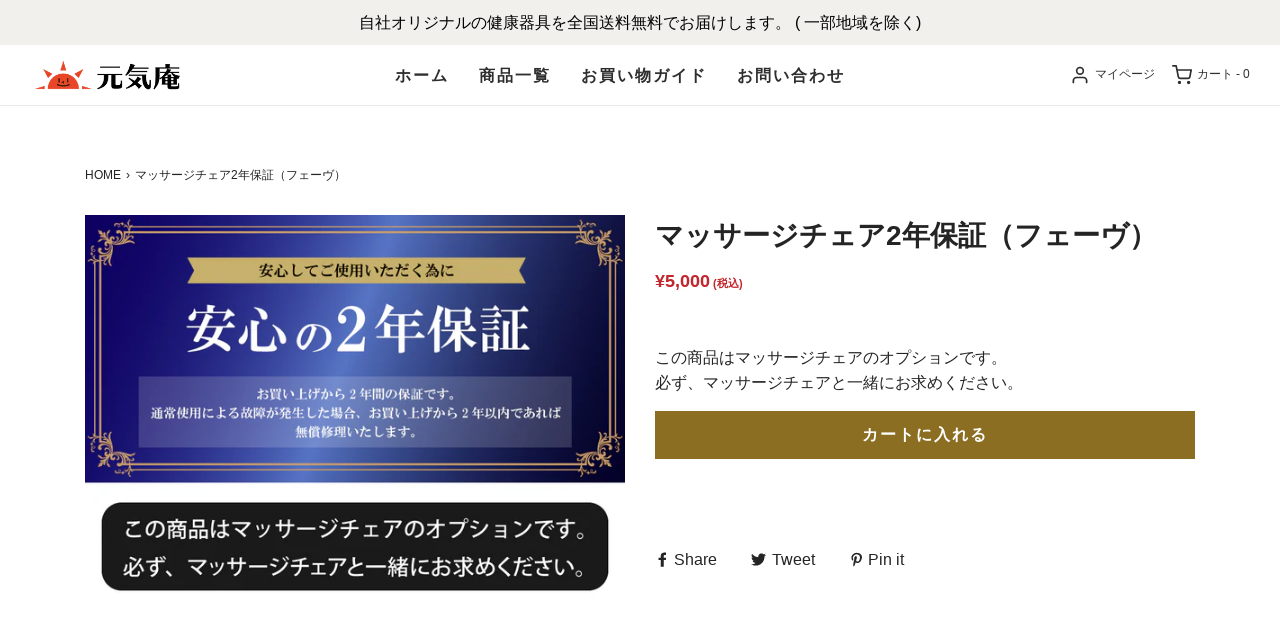

--- FILE ---
content_type: text/css
request_url: https://genkian-store.com/cdn/shop/t/3/assets/custom.css?v=70655444773047464191648181460
body_size: 5683
content:
/** Shopify CDN: Minification failed

Line 656:11 Expected ":"
Line 656:13 Expected identifier but found "18px"
Line 1411:33 Unexpected "{"

**/
/*

Please add any custom CSS code in here, it will be easier to transfer if updating themes.

We highly recommend labelling changes, or App installs, so these can also be updated or removed as needed.

*/

body * {
  font-family: "Yu Gothic Medium", "游ゴシック Medium", YuGothic, "游ゴシック体", "ヒラギノ角ゴ Pro W3", "メイリオ", sans-serif;
}

/***　埋め込みMAP　***/
.gmap {
  height: 0;
  overflow: hidden;
  padding-bottom: 56.25%;
  position: relative;
}
.gmap iframe {
  position: absolute;
  left: 0;
  top: 0;
  height: 100%;
  width: 100%;
}

/*** オリジナル ***/
.gkan a:hover {
  text-decoration: underline;
}
.gkan a.underline {
  text-decoration: underline;
}

body:not(.template-index) .header-wrapper {
    margin-bottom: 60px;
}


/*** font ***/
body {
   font-family:"Yu Gothic Medium", "游ゴシック Medium", YuGothic, "游ゴシック体", "ヒラギノ角ゴ Pro W3", "メイリオ", sans-serif;
}
.custom-font, .header-font, .product-description-wrapper ul.tabs li a, h1, h2, h3, h4, h5, h6 {
  font-family:"Yu Gothic Medium", "游ゴシック Medium", YuGothic, "游ゴシック体", "ヒラギノ角ゴ Pro W3", "メイリオ", sans-serif!important;
  font-weight: bold;
}
.mega-menu-block .h4, .nav-pills,
.btn, 
.shopify-payment-button__button.shopify-payment-button__button--unbranded {
  font-family:"Yu Gothic Medium", "游ゴシック Medium", YuGothic, "游ゴシック体", "ヒラギノ角ゴ Pro W3", "メイリオ", sans-serif!important;
  font-weight: bold!important;
} 

/*** header ***/
.template-index .header-wrapper--overlay {
  background: #fff;
}
.template-index .header-wrapper--overlay:not(.stuck) a {
  color: var(--header-text);
}

.sticky-header-wrapper {
  display: block;
  position: relative;
  transform: none;
  padding: 0;
}
.sticky-header-wrapper.sticky {
  position: fixed;
  transform: translateY(0);
}
.sticky-header-wrapper__inner {
  flex-wrap: wrap;
}
.sticky-header-wrapper__inner .sticky-header-menu{
　　width: 500px;
  -webkit-flex-basis: 500px; 
  -ms-flex-basis: 500px;
  flex-basis: 500px;
}
.header-logo-wrapper {
  /***display: none;*/
}
.header-menu-wrapper {
  display: none!important;
}
.mobile-header--wrapper {
  padding: 0;
}
.template-index .header-wrapper--overlay {
  position: relative;
}
.template-index .header-wrapper--overlay.touch-hover:not(.stuck) .header-logo-wrapper,
.template-index .header-wrapper--overlay.touch-hover:not(.stuck) .header-menu-wrapper,
.template-index .header-wrapper--overlay:hover:not(.stuck) .header-logo-wrapper, 
.template-index .header-wrapper--overlay:hover:not(.stuck) .header-menu-wrapper {
    display: none;
}



/*** slideshow ***/
.flexslider-homepage .slider-caption.background {
    background: rgba(255,255,255,0.8)!important;
}
.slider-caption {
  padding: 40px;
}
.slider-caption h3 {
  font-size: 20px;
  color: #8C6E22;
  margin-bottom: 25px;
  font-weight: bold;
}
.slider-caption .slider-caption--text {
  font-size: 32px;
  line-height: 1.5em;
  font-weight: bold;
  margin-bottom: 25px;
}
@media screen and (max-width: 768px) {
  .flexslider-homepage .slider-caption.background {
    background: #F2F1EF!important;
  }
  .slideshow-mobile-image-content {
    position: initial;
  }
  .slider-caption {
    text-align: center!important;
    padding: 40px 0;
    width: 100%;
    margin: 0;
  }
  .slider-caption h3 {
    font-size: 18px;
  }
  .slider-caption .slider-caption--text {
    font-size: 24px;
  }
}

/*** title ***/
.title-bar h1,
.title-bar h2,
.shopify-policy__container h1{
  font-family: "Yu Gothic Medium", "游ゴシック Medium", YuGothic, "游ゴシック体", "ヒラギノ角ゴ Pro W3", "メイリオ", sans-serif;
  font-weight: bold;
  font-size: 32px;
  font-style: normal;
  letter-spacing: 0.05em;
}
  
.type-subheading {
    font-family: 'Montserrat', "Yu Gothic Medium", "游ゴシック Medium", YuGothic, "游ゴシック体", "ヒラギノ角ゴ Pro W3", "メイリオ", sans-serif!important;
    font-weight: 500;
  	font-size: 20px;
    font-style: normal;
    letter-spacing: 0.05em;
}

/*** footer ***/
footer {
  padding: 50px 0 0px 0;
  background: #EBEBEB;
  color: #000;
  margin-top: 0;
}
@media screen and (max-width: 768px) {
  footer {
      text-align: left;
  }
}
@media screen and (max-width: 768px) {
  .footer-block--wrapper {
    padding-top: 0px;
  }
}
.gkan_footer_html * {
  line-height: 2em!important;
  text-align: left!important;
  color: #000!important;
}
.gkan_footer_html h3 {
   margin-top: 50px;
  font-weight: bold;
}
.gkan_footer_html h3:first-child {
  margin-top: 0px;
}
@media screen and (max-width: 768px) {
  .gkan_footer_html h3 {
     margin-top: 30px;
    padding-bottom: 0px;
  }
}
.gkan_footer_html ul {
  padding-left: 1em;
}
.gkan_footer_html img {
  margin-bottom: 0;
}
.bottom-footer {
  background: #fff;
  color: #000;
}
.bottom-footer * {
  color: #000!important;
}
.gkan_footer_logo {
  width: 160px;
  margin: 0 auto 20px auto;
}
.gkan_footer_navi {
  margin-bottom: 40px;
}
.gkan_footer_navi ul {
  display: flex;
  justify-content: center;
}
.gkan_footer_navi ul li {
  padding: 0 20px;
}
.gkan_footer_navi ul li a {
  padding: 0;
}
.gkan_footer_navi ul li + li {
  border-left: solid 1px #000;
}
.copyright p {
  text-align: center;
}

/*** top ***/
.indiv-product .hp-title {
  font-weight: bold;
  font-size: 14px;
  margin-bottom: 10px;
}
.indiv-product .indiv-product-title-text {
  line-height: 1.5;
}
.indiv-product .hp-title .money {
  font-size: 18px;
  color: #7B603D;
}
.money:after {
  content: " (税込)";
  font-size: 0.6em;
}
.indiv-product .spr-badge {
  display: none;
}

/*  top- information */
.gkan_information {
  padding: 50px 0 30px 0;
}
@media screen and (max-width: 768px) {
  .gkan_information {
    padding: 20px 15px;
  }
  .gkan_information_inner {
    padding: 20px;
  }
}
.gkan_information_inner {
  padding: 30px;
  background-color: #FFF9D8;
  text-align: center;
}
.gkan_information_inner h3 {
  color: #8C6E22;
  margin-bottom: 15px;
  font-family: 'Montserrat', sans-serif!important;
  font-size: 20px;
  font-weight: 500;
  letter-spacing: 0.05em;
}
.gkan_information_inner ul {
  padding: 0;
  list-style: none;
}
.gkan_information_inner ul li {
  margin-bottom: 5px;
}

/* top-リンクブロック */
.gkan_link {
  padding: 60px 0;
  background: #F2F0EC;
  width: 100vw;
}
.gkan_link ul {
  padding: 0 5%;
  display: flex;
  justify-content: center;
  flex-wrap: wrap;
  list-style: none;
}
.gkan_link ul li {
  width: 31%;
  background: #fff;
  position: relative;
  padding: 0 0 50px 0;
  margin: 0 1%;
}
.gkan_link_image img {
  width: 100%;
  margin-bottom: 20px;
}
.gkan_link_title {
  text-align: center;
  font-weight: 600;
  padding: 0 20px 10px 20px;
}
.gkan_link_description {
  padding: 0 20px;
}
.gkan_link_link {
  position: absolute;
  padding: 0 0 0 30px;
  left: 20px;
  bottom: 20px;
  background: url("/cdn/shop/files/rightarrow_gold.png?v=1610568228") left center/20px 20px no-repeat;
}
@media only screen and (max-width: 767px) {
  .gkan_link ul li {
    width: 100%;
  }
  .gkan_link ul li+li {
    margin-top: 30px;
  }
}

/* top-選ばれる理由 */
.gkan .fs_l {
  font-size: 1.75em;
}
.gkan .fc_red {
  color: #CC0000;
}
.gkan_reasons {
  padding-top: 50px;
  padding-bottom: 100px;
}
@media only screen and (max-width: 767px) {
  .gkan_reasons {
    padding-bottom: 50px;
  }
}
.gkan_reasons ul {
  padding: 0;
  list-style: none;
}
.gkan_reasons ul li {
  display: flex;
  justify-content: space-between;
  align-items: center;
}
.gkan_reasons ul li+li {
  margin-top: 30px;
}
.gkan_reasons_image {
  width: 200px;
}
.gkan_reasons_image img {
  width: 100%;
}
.gkan_reasons_text {
  width: calc(100% - 250px);
}
@media only screen and (max-width: 767px) {
  .gkan_reasons_text {
    text-align: center;
  }
}
.gkan_reasons_no {
  display: inline-block;
  background: #8C6E22;
  padding: 0 30px;
  line-height: 40px;
  color: #fff;
  margin-bottom: 20px;
}
@media only screen and (max-width: 767px) {
  .gkan_reasons_no {
    margin: 0 0 10px 0;
  }
}
.gkan_reasons_title {
  font-size: 2em;
  font-weight: 600;
  margin-bottom: 20px;
}
.gkan_reasons_description {
  text-align: left;
}
@media only screen and (max-width: 767px) {
  .gkan_reasons_title {
    font-size: 1.5em;
    margin-bottom: 10px;
  }
}
.gkan_reasons_title span {
  font-size: 0.5625em;
}
@media only screen and (max-width: 767px) {
  .gkan_reasons ul li {
    display: block;
  }
  .gkan_reasons_image {
    margin: 0 auto 10px auto;
    
  }
  .gkan_reasons_text {
    width:100%;
  }
}

/***　コンテンツセクション ***/
.gkan_content {
  margin: 0 auto;
}
.gkan_content_col  .gkan_content_image {
  margin-bottom: 30px;
}
@media only screen and (max-width:767px){
  .gkan_content_col  .gkan_content_image {
    margin-bottom: 20px;
  }
}
.gkan_content_col .gkan_content_title {
  font-weight: bold;
}
.gkan_content_col .gkan_content_richtext {
  margin-bottom: 20px;
}
.gkan_content_col > div:last-child {
  margin-bottom: 0;
}
.gkan_content.is_bg {
  padding: 40px;
  box-sizing: border-box;
}
.gkan_content.is_bg {
  padding: 40px;
  box-sizing: border-box;
}
.gkan_content.w_l {
  max-width: 1140px;
}
.gkan_content.w_s {
  max-width: 800px;
}
.gkan_content.mb_s {
  margin-bottom: 40px;
}
.gkan_content.mb_m {
  margin-bottom: 80px;
}
.gkan_content.mb_l {
  margin-bottom: 120px;
}
.gkan_content.mb_0 {
  margin-bottom: 0px;
}
.gkan_content .t_fs_l {
  font-size: 32px;
}
.gkan_content .t_fs_m {
  font-size: 24px;
}
.gkan_content .t_fs_s {
  font-size: 18px;
}
@media only screen and (max-width:767px){
  .gkan_content .t_fs_l {
    font-size: 24px;
  }
  .gkan_content .t_fs_m {
    font-size: 20px;
  }
  .gkan_content .t_fs_s {
    font-size: 18px;
  }
}
.gkan_content .t_mb_l {
  margin-bottom: 40px;
}
.gkan_content .t_mb_m {
  margin-bottom: 20px;
}
.gkan_content .t_mb_s {
  margin-bottom: 10px;
}
@media only screen and (max-width:767px){
    .gkan_content.mb_s {
      margin-bottom: 20px;
    }
    .gkan_content.mb_m {
      margin-bottom: 40px;
    }
    .gkan_content.mb_l {
      margin-bottom: 80px;
    }
	.gkan_content_col.order_1 {
      order: 1;
    }
  	.gkan_content_col.order_2 {
      order: 2;
    }
  	.gkan_content_col.order_3 {
      order: 3;
    }
   .gkan_content_col  {
      margin-bottom: 40px;
   }
  .gkan_content.is_bg {
    padding: 40px 20px 0 20px;
    box-sizing: border-box;
  }
}

/* 2カラム */
.gkan_col2 {
  display: flex;
  justify-content: space-between;
  flex-wrap: wrap;
}
.gkan_col2.col_1_1 .gkan_content_col {
  width: 48%;
}
.gkan_col2.col_1_2 .gkan_content_col:nth-of-type(1) {
  width: 31%;
}
.gkan_col2.col_1_2 .gkan_content_col:nth-of-type(2) {
  width: 65%;
}
.gkan_col2.col_2_1 .gkan_content_col:nth-of-type(1) {
  width: 65%;
}
.gkan_col2.col_2_1 .gkan_content_col:nth-of-type(2) {
  width: 31%;
}
@media only screen and (max-width:767px){
  .gkan_col2 .gkan_content_col:nth-of-type(1) {
    width: 100%;
  }
  .gkan_col2 .gkan_content_col:nth-of-type(2) {
    width: 100%;
  }
}

/* 2カラム */
.gkan_col3 {
  display: flex;
  justify-content: center;
  flex-wrap: wrap;
}
.gkan_col3 .gkan_content_col {
  width: 31%;
  margin: 0 1%;
}
@media only screen and (max-width:767px){
  .gkan_col3 .gkan_content_col {
    width: 100%;
  }
}

/* 商品詳細 */
.gkan_option #infiniteoptions-container > div:first-child:before {
  content: "オプション";
  font-size: 1.3em;
  font-weight: bold;
  margin-top: 1em;
  display: block;
}
.gkan_option select {
  display: block;
  border: solid 1px #999999;
  padding: 13px 10px;
}
.gkan_option input[type=checkbox] {
  border-radius: 0;
  top: 5px;
  width: 20px;
  height: 20px;
  right: auto;
}
.gkan_option input[type=checkbox]:checked:after {
  content: "";
  position: absolute;
  display: block;
  box-sizing: border-box;
  width: 18px;
  height: 9px;
  margin-top: -9px;
  top: 50%;
  left: 3px;
  right: 5px;
  transform: rotate(-45deg);
  border-bottom: 3px solid;
  border-left: 3px solid;
  border-color:  #585753; /* チェックの色変更 お好きな色を */
  border-radius: 0;
  background: transparent;
}
.gkan_option a {
  text-decoration: underline;
}
.gkan_option   label {
  display: inline;
}
#infiniteoptions-container > div + div {
  margin-top: 1rem;
}
.gkan_option .error {
  font-size: 0.8em;
  color: #cc0000;
}
.gkan_option .error_form select,
.gkan_option .error_form input[type=checkbox] {
  border: solid 1px #cc0000;
}

.gkan_product-note {
	margin-top: 30px;
}
.gkan_product-note + .btn {
  margin-top: 0;
}
  
.product-description-main-wrapper * {
  font-family:"Yu Gothic Medium", "游ゴシック Medium", YuGothic, "游ゴシック体", "ヒラギノ角ゴ Pro W3", "メイリオ", sans-serif!important;
}
.product-description-wrapper {
  margin: 0;
  padding: 40px 0 60px;
}
.product-description-header.reviews-enabled {
  font-size: 28px;
  font-weight: bold;
  line-height: 1.5em;
}
.money {
  color: #C1272D;
  font-size; 18px;
  font-weight: bold;
}

/*** 商品HTMLスタイル ***/

.gkan_product {
  padding: 80px 0;
  background-color: #FAF9F7;
  width: 100vw;
  margin: 0 auto;
}
.product_flow_all {
  padding-bottom: 40px;
}
@media only screen and (max-width:767px){
  .gkan_product {
    padding: 40px 0;
  }
}

.gkan_html {
  line-height: 2;
}

/* 幅 */
.gkan_html .w_l {
  max-width: 1000px;
  margin-right: auto;
  margin-left: auto;
}
.gkan_html .w_m {
  max-width: 800px;
  margin-right: auto;
  margin-left: auto;
}
.gkan_html .w_s {
  max-width: 600px;
  margin-right: auto;
  margin-left: auto;
}

/* カラム */
.gkan_html .col_1,
.gkan_html .col_2,
.gkan_html .col_3,
.gkan_html .col_4 {
  display: flex;
  justify-content: space-between;
  flex-wrap: wrap;
}
.gkan_html .col_1 .col_item {
  width: 100%;
}
.gkan_html .col_2 .col_item {
  width: 48%;
}
.gkan_html .col_3 .col_item {
  width: 31%;
}
.gkan_html .col_4 .col_item {
  width: 23%;
}

@media only screen and (max-width:767px){
  .gkan_html .order_1 {
    order: 1;
  }
  .gkan_html .order_2 {
    order: 2;
  }
  .gkan_html .order_3 {
    order: 3;
  }
  .gkan_html .order_4 {
    order: 4;
  }
  .gkan_html .col_2 .col_item,
  .gkan_html .col_3 .col_item,
  .gkan_html .col_4 .col_item {
    width: 100%;
  }
}

/* タイトル */
.gkan_html h1,
.gkan_html h2,
.gkan_html h3,
.gkan_html h4,
.gkan_html h5,
.gkan_html h6 {
  font-weight: bold;
   line-height: 1.5em;
  font-family:"Yu Gothic Medium", "游ゴシック Medium", YuGothic, "游ゴシック体", "ヒラギノ角ゴ Pro W3", "メイリオ", sans-serif;
}
.gkan_html h4.is_round {
  display: flex;
  align-items: center;
}
.gkan_html h4.is_round .icon {
  height: 40px;
  width: 40px;
  border-radius: 50%;
  line-height: 40px;
  text-align: center;
  margin-right: 10px;
}

/* font */
.gkan_html .fs_ss,
.gkan_html h5 {
  font-size: 16px;
}
.gkan_html .fs_s,
.gkan_html h4 {
  font-size: 18px;
}
.gkan_html .fs_m,
.gkan_html h3 {
  font-size: 22px;
}
.gkan_html .fs_l,
.gkan_html h2 {
  font-size: 28px;
}
.gkan_html .fs_ll,
.gkan_html h1
{
  font-size: 40px;
}
@media only screen and (max-width:767px){
  .gkan_html .fs_ll,
  .gkan_html h1 {
	font-size: 32px;
  }
}
.gkan_html .fc_g {
  color: #8C6E22;
}
@media only screen and (max-width:767px){
  .gkan_html .fs_ss {
    font-size: 16px;
  }
  .gkan_html .fs_s {
    font-size: 18px;
  }
  .gkan_html .fs_m {
    font-size: 21px;
  }
  .gkan_html .fs_l {
    font-size: 24px;
  }
  .gkan_html .fs_ll {
    font-size: 32px;
  }
}

/* margin */
  .gkan_html .mb_0 {
    margin-bottom: 0px;
  }
  .gkan_html .mb_10 {
    margin-bottom: 10px;
  }
  .gkan_html .mb_20 {
    margin-bottom: 20px;
  }
  .gkan_html .mb_30 {
    margin-bottom: 30px;
  }
  .gkan_html .mb_40 {
    margin-bottom: 40px;
  }
  .gkan_html .mb_50 {
    margin-bottom: 50px;
  }
  .gkan_html .mb_60 {
    margin-bottom: 60px;
  }
  .gkan_html .mb_70 {
    margin-bottom: 70px;
  }
  .gkan_html .mb_80 {
    margin-bottom: 80px;
  }
  .gkan_html .mb_90 {
    margin-bottom: 90px;
  }
  .gkan_html .mb_100 {
    margin-bottom: 100px;
  }

@media only screen and (max-width:767px){
    .gkan_html .mb_0 {
    margin-bottom: 0px;
  }
  .gkan_html .mb_10 {
    margin-bottom: 10px;
  }
  .gkan_html .mb_20 {
    margin-bottom: 20px;
  }
  .gkan_html .mb_30 {
    margin-bottom: 20px;
  }
  .gkan_html .mb_40 {
    margin-bottom: 30px;
  }
  .gkan_html .mb_50 {
    margin-bottom: 30px;
  }
  .gkan_html .mb_60 {
    margin-bottom: 40px;
  }
  .gkan_html .mb_70 {
    margin-bottom: 50px;
  }
  .gkan_html .mb_80 {
    margin-bottom: 60px;
  }
  .gkan_html .mb_90 {
    margin-bottom: 70px;
  }
  .gkan_html .mb_100 {
    margin-bottom: 80px;
  }
  .gkan_html .mb_s {
    margin-bottom: 20px;
  }
  .gkan_html .mb_m {
    margin-bottom: 40px;
  }
  .gkan_html .mb_l {
    margin-bottom: 80px;
  }
}

/* background */
.gkan_html .bg_w {
  background-color: #fff;
  padding: 40px;
  box-sizing: border-box;
}
.gkan_html .is_frame {
  padding: 40px;
  box-sizing: border-box;
}
@media only screen and (max-width:767px){
  .gkan_html .bg_w,
  .gkan_html .is_frame {
    padding: 20px;
  }
}

/* img */
.gkan_html img {
  width: 100%;
  height: auto;
}

.gkan_html ul,
.gkan_html ol {
  padding: 0;
}

.gkan_html ul.attention li {
  padding-left: 1.1em;
  position: relative;
  color: #C1272D;
  font-weight: bold;
  list-style: none;
} 
.gkan_html ul.attention li:before {
  position: absolute;
  content: "※";
  left: 0;
}  

/*　table */
.gkan_html table th,
.gkan_html table td {
  padding: 8px 20px 8px 10px;
}
/* align */
.gkan_html .text-align-center {
  text-align: center;
}

.gkan_html .custom-field--title {
  display: none;
}

/* チェックリスト　*/
.gkan_html ul.is_check {
  list-style: none;
}
.gkan_html ul.is_check li {
  line-height: 1.5em;
  margin-bottom: 1em;
  padding: 0 1em 0 2em;
  background: url(/cdn/shop/files/check.png?v=1612303110) no-repeat left top;
  background-size: auto 1.5em;
  box-sizing: border-box;
}

/* youtube */
.gkan_html .youtube {
  position: relative;
  width: 100%;
  padding-top: 56.25%;
}
.gkan_html .youtube iframe {
  position: absolute;
  top: 0;
  right: 0;
  width: 100% !important;
  height: 100% !important;
}

/*** タイトル ***/
.product-page-reviews-section h2.spr-header-title,
#shopify-section-template--product--recommendations h2 {
  font-size: 32px;
  font-weight: bold;
}
.product-page-reviews-section h2.spr-header-title span,
#shopify-section-template--product--recommendations h2 span {
  font-family: 'Montserrat', "Yu Gothic Medium", "游ゴシック Medium", YuGothic, "游ゴシック体", "ヒラギノ角ゴ Pro W3", "メイリオ", sans-serif!important;
  font-weight: 500;
  font-size: 20px;
  color: #B8A58C;
  display: block;
}

/*** レビュー ***/
#shopify-product-reviews {
  margin: 0;
  padding: 0 0 80px 0;
}
@media only screen and (min-width: 992px) {
  #shopify-product-reviews {
    margin-top: 80px!important;
  }
}

/***　おすすめ商品 ***/
#shopify-section-template--product--recommendations {
  padding: 50px 0;
  background: #F2F0EC;
}

/***　大型商品 ***/
.gkan_large {
  background: #FAF9F7; 
  padding-top: 80px;
  padding-bottom: 80px;
}
.gkan_large .gkan_large_inner {
  width: 90%;
  max-width: 800px;
  margin: 0 auto;
  background: #fff;
}
.gkan_large .bg_yellow {
  text-align: center;
  background: #ffff6d;
  line-height: 40px;
  font-size: 32px;
  padding: 10px 0;
  font-weight: bold;
  vertical-align: bottom;
}
.gkan_large .bg_yellow img {
  height: 40px;
  width: auto;
  display: inline-block;
  margin-right: 10px;
  vertical-align: bottom;
}
.gkan_large h3 {
  font-weight: bold;
  text-align: center;
  font-size: 40px;
  padding: 15px 0;
}
.gkan_large_note {
  background: #ffff6d;
  padding: 10px 20px;
  text-align: center;
}
.gkan_large_note p {
  margin: 0;
}
.gkan_large ol {
  padding: 40px;
}
.gkan_large ol li {
  font-size: 24px;
  font-weight: bold;
  margin-left: 1em;
}
.gkan_large ol li + li {
  margin-top: 20px;
}
.gkan_large ol li .gkan_large_description {
  font-size: 16px;
  font-weight: normal;
}
.gkan_large ol li .gkan_large_ttl {
  line-height: 1.5em;
  margin-bottom: 10px;
}
@media screen and (max-width: 768px) {
  .gkan_large h3 {
    font-size: 28px;
  }
  .gkan_large ol {
    padding: 20px;
  }
}

/***お買い物ガイド***/
#guide {
  padding-bottom: 60px;
}
.gkan_guide.product {
   padding-bottom: 40px;
}
.gkan_guide.product .gkan_guide_content  {
  padding-top: 80px;
}
.gkan_guide .gkan_guide_link {
  display: flex;
  justify-content: center;
  margin-top: 50px;
  margin-bottom: 0;
}
@media only screen and (max-width: 991px) {
  .gkan_guide .gkan_guide_link {
    flex-wrap: wrap;
  }
}
.gkan_guide .gkan_guide_link li {
  width: 31%;
  margin: 0 1%;
  text-align: center;
  height: 50px;
  line-height: 50px;
  list-style: none;
  transition: all .3s ease-out;
}
@media only screen and (max-width: 991px) {
  .gkan_guide .gkan_guide_link li {
     width: 300px;
     margin: 0 auto 10px;
  }
}

.gkan_guide .gkan_guide_link li a {
  display: block;
  width: 100%;
  height: 100%;
  background-color: #8C6E22;
  font-weight: bold;
  color: #fff;
  transition: all .3s ease-out;
}
.gkan_guide .gkan_guide_link li a:link,
.gkan_guide .gkan_guide_link li a:hover,
.gkan_guide .gkan_guide_link li a:active,
.gkan_guide .gkan_guide_link li a:visited {
  color: #fff;
}
.gkan_guide .gkan_guide_link li a:hover {
  text-decoration: none;
  opacity: 0.7;
}
.gkan_guide h2 {
  padding: 10px 20px;
  background: #f2f0ec;
  box-sizing: border-box;
  margin-bottom: 40px;
}
@media only screen and (max-width: 991px) {
  .gkan_guide h2 {
    font-size: 22px;
    text-align: center;
    margin-bottom: 20px;
  }
}
.gkan_guide h5 {
  font-size: 24px;
  margin-bottom: 30px;
}
@media only screen and (max-width: 991px) {
  .gkan_guide h5 {
  	font-size: 20px;
  }
}

/*** flow  all ***/
.gkan_guide_flow_all > ol {
  display : flex;
  justify-content: space-between;
}
@media only screen and (max-width: 991px) {
  .gkan_guide_flow_all > ol {
    flex-wrap: wrap;
  }
}
.gkan_guide_flow_all > ol > li {
  width: 19%;
  list-style: none;
}
@media only screen and (max-width: 991px) {
  .gkan_guide_flow_all > ol > li {
    width: 48%;
  }
}
.gkan_guide_flow_all > ol > li .ttl {
  text-align: center;
}
.gkan_guide_flow_all > ol > li .ttl p {
  height: 40px;
  line-height: 40px;
  background: #C1272D;
  color: #fff;
  font-size: 18px;
  font-family: 'Montserrat', "Yu Gothic Medium", "游ゴシック Medium", YuGothic, "游ゴシック体", "ヒラギノ角ゴ Pro W3", "メイリオ", sans-serif!important;
  font-weight: 500;
  position: relative;
  width: calc(100% - 20px);
}
.gkan_guide_flow_all > ol > li .ttl p:after {
  content:'';
  border-top: 20px solid transparent;
  border-bottom: 20px solid transparent;
  position: absolute;
  top: 0;
  right: -20px;
  border-left: 20px solid #C1272D;
}
.gkan_guide_flow_all > ol > li .ttl p span {
  font-size: 26px;
}
.gkan_guide_flow_all > ol > li .ttl h5 {
  min-height: 3em;
  display: flex;
  align-items: center; 
  justify-content: center; 
  font-size: 20px;
}
.gkan_guide_flow_all > ol > li img {
  margin-bottom: 20px;
}
.gkan_guide_flow_all > ol > li .description {
  line-height: 1.5em;
  padding: 0 10px;
}
.gkan_guide_content {
  padding-top: 80px;
}
@media only screen and (max-width: 991px) {
  .gkan_guide_content  {
    padding-top: 60px;
  }
}
.gkan_guide_flow  .gkan_guide_flow_ttl {
  background: #F2F0EC;
  display: flex;
  margin-bottom: 40px;
}
@media only screen and (max-width: 991px) {
  .gkan_guide_flow  .gkan_guide_flow_ttl {
    display: table;
    margin-bottom: 30px;
    width: 100%;
  }
}
.gkan_guide_flow  .gkan_guide_flow_ttl p {
  position: relative;
  width: 180px;
  text-align: center;
  background: #C1272D;
  color: #fff;
  line-height: 50px;
  height: 50px;
  margin-bottom: 0;
  font-family: 'Montserrat', "Yu Gothic Medium", "游ゴシック Medium", YuGothic, "游ゴシック体", "ヒラギノ角ゴ Pro W3", "メイリオ", sans-serif!important;
}
@media only screen and (max-width: 991px) {
 .gkan_guide_flow  .gkan_guide_flow_ttl p {
   display: table-cell;
   vertical-align: middle;
   height: 70px;
   width: 50px;
   line-height: 1.2em;
   padding: 0 0 0 10px;
   font-size: 12px;
 }
}
.gkan_guide_flow  .gkan_guide_flow_ttl p:after {
  content:'';
  border-top: 25px solid transparent;
  border-bottom: 25px solid transparent;
  position: absolute;
  top: 0;
  right: -25px;
  border-left: 25px solid #C1272D;
}
@media only screen and (max-width: 991px) {
  .gkan_guide_flow  .gkan_guide_flow_ttl p:after {
    border: none;
	content:"";
	width:20px;
	height:100%;
	right:-20px;
	top:0;
    position:absolute;
	background:linear-gradient(to bottom left, transparent 50%, #C1272D 50%) top left/ 100% 50% no-repeat,
    linear-gradient(to top left, transparent 50%, #C1272D 50%) bottom left / 100% 50% no-repeat;
  }
}
.gkan_guide_flow  .gkan_guide_flow_ttl p span {
  font-size: 1.4em;
}
.gkan_guide_flow  .gkan_guide_flow_ttl h4 {
  font-size: 24px;
  padding-left: 50px;
  line-height: 50px;
  height: 50px;
  margin-bottom: 0;
}
.gkan_guide_flow  .gkan_guide_flow_ttl h4 span {
  display: inline-block;
  margin-left: 20px;
}
@media only screen and (max-width: 991px) {
  .gkan_guide_flow  .gkan_guide_flow_ttl h4 {
    font-size: 22px;
    line-height:1.2em;
    height: auto;
    padding: 0 10px 0 30px;
    display: table-cell;
   vertical-align: middle;
  }
  .gkan_guide_flow  .gkan_guide_flow_ttl h4 span {
    margin-left: 0px;
  }
}


/*** ご注文の流れ ***/
.gkan_guide_flow_01_all {
  margin-bottom: 50px;
}
.gkan_guide_flow_01_all > ol {
  display: flex;
  justify-content: center;
}
@media only screen and (max-width: 991px) {
    .gkan_guide_flow_01_all > ol {
    display: block;
  }
}
.gkan_guide_flow_01_all > ol li {
  list-style: none;
  position: relative;
  width: 170px;
  box-sizing: content-box;
}
@media only screen and (max-width: 991px) {
  .gkan_guide_flow_01_all > ol li {
    list-style: none;
    position: relative;
    width: 100%;
    box-sizing: content-box;
  }
}
.gkan_guide_flow_01_all > ol li:not(:first-child) {
  padding-left: 70px;
}
@media only screen and (max-width: 991px) {
  .gkan_guide_flow_01_all > ol li:not(:first-child) {
    padding-left: 0;
    padding-top: 30px;
  }
}
.gkan_guide_flow_01_all > ol li:not(:first-child):before {
  content: "";
  position: absolute;
  top: 50px;
  left: 20px;
  width: 34px;
  height: 78px;
  background: url(/cdn/shop/files/right_arrow.png?v=1612730395) left center no-repeat;
  background-size: contain;
}
@media only screen and (max-width: 991px) {
  .gkan_guide_flow_01_all > ol li:not(:first-child):before {
    content: "";
    position: absolute;
    top: -39px;
    left: calc(50% - 17px);
    width: 34px;
    height: 78px;
    background: url(/cdn/shop/files/right_arrow.png?v=1612730395) left center no-repeat;
    background-size: contain;
    transform:rotate(90deg);
  }
}
.gkan_guide_flow_01_all > ol li p {
  line-height: 1.5em;
  font-size: 18px;
}
.gkan_guide_flow_01_all > ol li p .no {
  color: #8C6E22;
}
@media only screen and (max-width: 991px) {
  .gkan_guide_flow_01_all > ol li p {
    margin-bottom: 30px;
  }
  .gkan_guide_flow_01_all > ol li img {
    max-width: 170px;
    display: block;
    margin: 0 auto 20px auto;
  }
  .gkan_guide_flow_01_all > ol li p br {
    display: none;
  }
}
.gkan_guide_flow > ol > li {
  list-style: none; 
}
.gkan_guide_flow > ol > li > h5 {
  color: #8C6E22;
  font-weight: bold;
}
@media only screen and (max-width: 991px) {
  .gkan_guide_flow > ol > li > h5 {
    border-bottom: solid 1px #8C6E22;
    padding-bottom: 10px;
  }
}
.gkan_guide_flow .gkan_guide_flow_box {
  display: flex;
  margin-bottom: 40px;
}
@media only screen and (max-width: 991px) {
  .gkan_guide_flow .gkan_guide_flow_box {
    display: block;
  }
}
.gkan_guide_flow :last-child p ,
.gkan_guide_flow :last-child ul ,
.gkan_guide_flow :last-child ol ,{
  margin-bottom: 0px;
}
.gkan_guide_flow .gkan_guide_flow_box h6 {
  font-size: 18px;
  color: #8C6E22;
  font-weight: bold;
}
.gkan_guide_flow .gkan_guide_flow_box .image {
  width: 160px;
  margin-right: 40px;
  box-sizing: border-box;
  margin-bottom: 0px;
}
@media only screen and (max-width: 991px) {
  .gkan_guide_flow .gkan_guide_flow_box .image {
    margin: 0 auto 20px;
  }
}
.gkan_guide_flow .gkan_guide_flow_box .description {
  width: calc(100% - 200px);
}
@media only screen and (max-width: 991px) {
  .gkan_guide_flow .gkan_guide_flow_box .description {
    width: 100%;
  }
}
.gkan_guide_flow .gkan_guide_flow_box .description  p,
.gkan_guide_flow .gkan_guide_flow_box .description  ul,
.gkan_guide_flow .gkan_guide_flow_box .description  ol {
  margin-bottom: 2rem;
}
.gkan_guide_flow .gkan_guide_flow_box:last-child .description  p:last-child,
.gkan_guide_flow .gkan_guide_flow_box:last-child .description  ul:last-child,
.gkan_guide_flow .gkan_guide_flow_box:last-child .description  ol:last-child {
  margin-bottom: 0;
}
.gkan_guide_flow .gkan_guide_flow_box .description  ul:not(.attention) li,
.gkan_guide_flow .gkan_guide_flow_box .description  ol li {
  list-style-position: outside;
  margin-left: 1.2em;
}

/*** 入力のフローボックス ***/
.gkan_guide_flow .input_flow {
  display: flex;
}
@media only screen and (max-width: 991px) {
  .gkan_guide_flow .input_flow {
    display: block;
  }
}
.gkan_guide_flow .input_flow li {
  list-style: none;
  line-height: 40px;
  font-size: 20px;
  position: relative;
  font-weight: bold;
}
@media only screen and (max-width: 991px) {
  .gkan_guide_flow .input_flow li {
    font-size: 18px;
    line-height: 30px;
  }
}
.gkan_guide_flow .input_flow li span {
  display: inline-block;
  width: 40px;
  height: 40px;
  text-align: center;
  background: #CEA63F;
  border-radius: 50%;
  margin-right: 10px;
  color: #fff;
}
@media only screen and (max-width: 991px) {
  .gkan_guide_flow .input_flow li span {
    width: 30px;
    height: 30px;
    text-align: center;
    background: #CEA63F;
    border-radius: 50%;
    margin-right: 10px;
    color: #fff;
  }
}
.gkan_guide_flow .input_flow li:not(:first-child) {
  padding-left: 40px;
}
@media only screen and (max-width: 991px) {
  .gkan_guide_flow .input_flow li:not(:first-child) {
    padding-left: 0px;
  }
}
.gkan_guide_flow .input_flow li:not(:first-child):before {
  content: "";
  position: absolute;
  top: 10px;
  left: 14px;
  width: 8px;
  height: 16px;
  background: url(/cdn/shop/files/right_arrow_line.png?v=1612732227) left center no-repeat;
  background-size: contain;
}
@media only screen and (max-width: 991px) {
 .gkan_guide_flow .gkan_guide_flow_box .description .input_flow li {
   margin-left: 0;
 }
  .gkan_guide_flow .gkan_guide_flow_box .description .input_flow li + li {
    margin-top: 10px;
  }
  .gkan_guide_flow .input_flow li:not(:first-child):before {
    display: none;
  }
}

/*** ヘッダー調整 ***/
.header-logo-wrapper {
  width: 100%;
  position: relative;
  z-index: 4;
  background: #fff;
}
.header-wrapper.header-wrapper--overlay.stuck .header-logo-wrapper {
  position: fixed;
  top: 0;
  border-bottom: 1px solid var(--header-border-color);
}
.template-index .header-wrapper--overlay.touch-hover:not(.stuck) .header-logo-wrapper, .template-index .header-wrapper--overlay.touch-hover:not(.stuck) .header-menu-wrapper, .template-index .header-wrapper--overlay:hover:not(.stuck) .header-logo-wrapper, .template-index  {
  display: block!important;
}
.logo-placement-within-wrapper__item.empty {
  display: none;
}
.header-wrapper .logo-placement-within-wrapper__item {
  flex: none;
}
.header-wrapper .site-header__logo-image img {
  max-width: 160px;
}

.sticky-header-wrapper {
  display: none;
}

/***　法定関連ページ ***/
.shopify-policy__title {
  margin: 0px 0 50px 0;
}
.shopify-policy__container {
  padding-bottom: 60px;
  line-height: 1.8em;
}
.shopify-policy__container h2 {
 font-size: 1.5rem;
}
.shopify-policy__container p + h2,
.shopify-policy__container ul + h2,
.shopify-policy__container ol + h2
{
 margin-top: 30px;
}
  
/*** インスタグラム調整 ***/
.nav {
  display: inline-flex;
}
.gkan-mobile-link-sns svg {
  fill: #fff;
}
.gkan_footer_html h3 {
  font-size: 1.1rem;
  padding-bottom: 0;
}
.gkan_footer_html h3 + div {
  padding-left: 0.5em;
  padding-right: 1em;
}
.gkan_footer_html .icons--inline svg {
  margin-right: 0.3em;
  width: 20px;
  height: 20px;
}

/***　カート ***/

@media (min-width: 768px) {
  .row.cart-page--bottom {
    display: block;
    padding-bottom: 80px;
  }
   .cart-page--bottom .col-md-6 {
    width: 100%;
    max-width: none;
    margin-right: auto;
    margin-left: auto;
  }
  .cart-page--bottom #checkout-buttons,
  .additional-checkout-buttons {
    max-width: 800px;
    margin-right: auto;
    margin-left: auto;
  }
  .cart-page--bottom #checkout-buttons {
    display: flex;
    justify-content: center;
  }
  .cart-page--bottom #checkout-buttons .btn {
    margin-right: 0.5%;
    margin-left: 0.5%;
    width: 100%;
  }
  .cart-page--bottom .shopify-cleanslate ul {
    justify-content: center!important;
    flex-direction: row!important;
  }
  .cart-page--bottom .shopify-cleanslate ul li {
    margin-right: 0.5%!important;
    margin-left: 0.5%!important;
    width: 100%!important;
  }
  .cart-page--bottom textarea.form-control {
    height: 150px;
  }
}

/*** フッター問い合わせ***/
.gkan_footer_contact {
  background: #F2F0EC;
  padding: 50px 0;
  text-align: center;
}
.gkan_footer_wrapper {
  width: 90%;
  max-width: 800px;
  margin: 0 auto;
}
.gkan_footer_wrapper + .gkan_footer_wrapper {
  margin-top: 40px;
}
.gkan_footer_contact h3 {
  background: #8C6E22;
  color: #fff;
  text-align: center;
  padding: 10px 0;
}
.gkan_footer_contact h4 {
  margin-top: 20px;
  font-size: 24px;
  padding: 10px 30px;
  display: inline-block;
  border: solid 1px #707070;
}
.gkan_footer_contact h5 {
  margin-top: 20px;
  font-size: 32px;
  margin-bottom: 0;
}
.gkan_footer_contact .tel {
  position: relative;
  padding-left: 60px;
  display: inline-block;
}
.gkan_footer_contact .tel a {
  font-family: 'Noto Sans JP', sans-serif;
  font-weight: 900;
  font-size: 64px;
  color: #4B4B4B;
}
.gkan_footer_contact .tel a:hover {
  text-decoration: none;
}
.gkan_footer_contact .tel:before {
  position: absolute;
  content: "";
  width: 100px;
  height: 100%;
  background: url("/cdn/shop/files/ico_tel.png?v=1614289297") left center no-repeat;
  background-size: 55px 55px;
  top: 0;
  left: 0;
}
@media (max-width: 767px) {
  .gkan_footer_contact h3 {
    font-size: 20px;
  }
  .gkan_footer_contact h4 {
    font-size: 18px;
    }
  .gkan_footer_contact h5 {
    font-size: 16px;
  }
  .gkan_footer_contact .tel a  {
    font-size: 32px;
  }
  .gkan_footer_contact .tel {
    padding-left: 30px;
  }
  .gkan_footer_contact .tel:before {
    position: absolute;
    width: 30px;
    height: 100%;
   background-size:30px 30px;
    top: 0;
    left: 0;
  }
}


/*** PC、SP切り替え ***/
@media (min-width: 768px) {
  .pc_hide {
    display: none;
  }
  .sp_hide {
    display: block;
  }
}
@media (max-width: 767px) {
  .pc_hide {
    display: block;
  }
  .sp_hide {
    display: none;
  }
}
  
  


--- FILE ---
content_type: text/javascript
request_url: https://genkian-store.com/cdn/shop/t/3/assets/theme.min.js?v=77262602040297799711613251683
body_size: 180750
content:
! function (e) {
  var t = {};

  function n(i) {
    if (t[i]) return t[i].exports;
    var r = t[i] = {
      i: i,
      l: !1,
      exports: {}
    };
    return e[i].call(r.exports, r, r.exports, n), r.l = !0, r.exports
  }
  n.m = e, n.c = t, n.d = function (e, t, i) {
    n.o(e, t) || Object.defineProperty(e, t, {
      enumerable: !0,
      get: i
    })
  }, n.r = function (e) {
    "undefined" != typeof Symbol && Symbol.toStringTag && Object.defineProperty(e, Symbol.toStringTag, {
      value: "Module"
    }), Object.defineProperty(e, "__esModule", {
      value: !0
    })
  }, n.t = function (e, t) {
    if (1 & t && (e = n(e)), 8 & t) return e;
    if (4 & t && "object" == typeof e && e && e.__esModule) return e;
    var i = Object.create(null);
    if (n.r(i), Object.defineProperty(i, "default", {
        enumerable: !0,
        value: e
      }), 2 & t && "string" != typeof e)
      for (var r in e) n.d(i, r, function (t) {
        return e[t]
      }.bind(null, r));
    return i
  }, n.n = function (e) {
    var t = e && e.__esModule ? function () {
      return e.default
    } : function () {
      return e
    };
    return n.d(t, "a", t), t
  }, n.o = function (e, t) {
    return Object.prototype.hasOwnProperty.call(e, t)
  }, n.p = "", n(n.s = 11)
}([function (e, t, n) {
  var i;
  /*!
   * jQuery JavaScript Library v3.5.0
   * https://jquery.com/
   *
   * Includes Sizzle.js
   * https://sizzlejs.com/
   *
   * Copyright JS Foundation and other contributors
   * Released under the MIT license
   * https://jquery.org/license
   *
   * Date: 2020-04-10T15:07Z
   */
  ! function (t, n) {
    "use strict";
    "object" == typeof e.exports ? e.exports = t.document ? n(t, !0) : function (e) {
      if (!e.document) throw new Error("jQuery requires a window with a document");
      return n(e)
    } : n(t)
  }("undefined" != typeof window ? window : this, (function (n, r) {
    "use strict";
    var s = [],
      a = Object.getPrototypeOf,
      o = s.slice,
      l = s.flat ? function (e) {
        return s.flat.call(e)
      } : function (e) {
        return s.concat.apply([], e)
      },
      c = s.push,
      d = s.indexOf,
      u = {},
      p = u.toString,
      h = u.hasOwnProperty,
      f = h.toString,
      m = f.call(Object),
      v = {},
      y = function (e) {
        return "function" == typeof e && "number" != typeof e.nodeType
      },
      g = function (e) {
        return null != e && e === e.window
      },
      x = n.document,
      b = {
        type: !0,
        src: !0,
        nonce: !0,
        noModule: !0
      };

    function w(e, t, n) {
      var i, r, s = (n = n || x).createElement("script");
      if (s.text = e, t)
        for (i in b)(r = t[i] || t.getAttribute && t.getAttribute(i)) && s.setAttribute(i, r);
      n.head.appendChild(s).parentNode.removeChild(s)
    }

    function C(e) {
      return null == e ? e + "" : "object" == typeof e || "function" == typeof e ? u[p.call(e)] || "object" : typeof e
    }
    var S = function (e, t) {
      return new S.fn.init(e, t)
    };

    function T(e) {
      var t = !!e && "length" in e && e.length,
        n = C(e);
      return !y(e) && !g(e) && ("array" === n || 0 === t || "number" == typeof t && t > 0 && t - 1 in e)
    }
    S.fn = S.prototype = {
      jquery: "3.5.0",
      constructor: S,
      length: 0,
      toArray: function () {
        return o.call(this)
      },
      get: function (e) {
        return null == e ? o.call(this) : e < 0 ? this[e + this.length] : this[e]
      },
      pushStack: function (e) {
        var t = S.merge(this.constructor(), e);
        return t.prevObject = this, t
      },
      each: function (e) {
        return S.each(this, e)
      },
      map: function (e) {
        return this.pushStack(S.map(this, (function (t, n) {
          return e.call(t, n, t)
        })))
      },
      slice: function () {
        return this.pushStack(o.apply(this, arguments))
      },
      first: function () {
        return this.eq(0)
      },
      last: function () {
        return this.eq(-1)
      },
      even: function () {
        return this.pushStack(S.grep(this, (function (e, t) {
          return (t + 1) % 2
        })))
      },
      odd: function () {
        return this.pushStack(S.grep(this, (function (e, t) {
          return t % 2
        })))
      },
      eq: function (e) {
        var t = this.length,
          n = +e + (e < 0 ? t : 0);
        return this.pushStack(n >= 0 && n < t ? [this[n]] : [])
      },
      end: function () {
        return this.prevObject || this.constructor()
      },
      push: c,
      sort: s.sort,
      splice: s.splice
    }, S.extend = S.fn.extend = function () {
      var e, t, n, i, r, s, a = arguments[0] || {},
        o = 1,
        l = arguments.length,
        c = !1;
      for ("boolean" == typeof a && (c = a, a = arguments[o] || {}, o++), "object" == typeof a || y(a) || (a = {}), o === l && (a = this, o--); o < l; o++)
        if (null != (e = arguments[o]))
          for (t in e) i = e[t], "__proto__" !== t && a !== i && (c && i && (S.isPlainObject(i) || (r = Array.isArray(i))) ? (n = a[t], s = r && !Array.isArray(n) ? [] : r || S.isPlainObject(n) ? n : {}, r = !1, a[t] = S.extend(c, s, i)) : void 0 !== i && (a[t] = i));
      return a
    }, S.extend({
      expando: "jQuery" + ("3.5.0" + Math.random()).replace(/\D/g, ""),
      isReady: !0,
      error: function (e) {
        throw new Error(e)
      },
      noop: function () {},
      isPlainObject: function (e) {
        var t, n;
        return !(!e || "[object Object]" !== p.call(e)) && (!(t = a(e)) || "function" == typeof (n = h.call(t, "constructor") && t.constructor) && f.call(n) === m)
      },
      isEmptyObject: function (e) {
        var t;
        for (t in e) return !1;
        return !0
      },
      globalEval: function (e, t, n) {
        w(e, {
          nonce: t && t.nonce
        }, n)
      },
      each: function (e, t) {
        var n, i = 0;
        if (T(e))
          for (n = e.length; i < n && !1 !== t.call(e[i], i, e[i]); i++);
        else
          for (i in e)
            if (!1 === t.call(e[i], i, e[i])) break;
        return e
      },
      makeArray: function (e, t) {
        var n = t || [];
        return null != e && (T(Object(e)) ? S.merge(n, "string" == typeof e ? [e] : e) : c.call(n, e)), n
      },
      inArray: function (e, t, n) {
        return null == t ? -1 : d.call(t, e, n)
      },
      merge: function (e, t) {
        for (var n = +t.length, i = 0, r = e.length; i < n; i++) e[r++] = t[i];
        return e.length = r, e
      },
      grep: function (e, t, n) {
        for (var i = [], r = 0, s = e.length, a = !n; r < s; r++) !t(e[r], r) !== a && i.push(e[r]);
        return i
      },
      map: function (e, t, n) {
        var i, r, s = 0,
          a = [];
        if (T(e))
          for (i = e.length; s < i; s++) null != (r = t(e[s], s, n)) && a.push(r);
        else
          for (s in e) null != (r = t(e[s], s, n)) && a.push(r);
        return l(a)
      },
      guid: 1,
      support: v
    }), "function" == typeof Symbol && (S.fn[Symbol.iterator] = s[Symbol.iterator]), S.each("Boolean Number String Function Array Date RegExp Object Error Symbol".split(" "), (function (e, t) {
      u["[object " + t + "]"] = t.toLowerCase()
    }));
    var E =
      /*!
       * Sizzle CSS Selector Engine v2.3.5
       * https://sizzlejs.com/
       *
       * Copyright JS Foundation and other contributors
       * Released under the MIT license
       * https://js.foundation/
       *
       * Date: 2020-03-14
       */
      function (e) {
        var t, n, i, r, s, a, o, l, c, d, u, p, h, f, m, v, y, g, x, b = "sizzle" + 1 * new Date,
          w = e.document,
          C = 0,
          S = 0,
          T = le(),
          E = le(),
          _ = le(),
          k = le(),
          M = function (e, t) {
            return e === t && (u = !0), 0
          },
          A = {}.hasOwnProperty,
          j = [],
          $ = j.pop,
          L = j.push,
          P = j.push,
          O = j.slice,
          I = function (e, t) {
            for (var n = 0, i = e.length; n < i; n++)
              if (e[n] === t) return n;
            return -1
          },
          z = "checked|selected|async|autofocus|autoplay|controls|defer|disabled|hidden|ismap|loop|multiple|open|readonly|required|scoped",
          D = "[\\x20\\t\\r\\n\\f]",
          N = "(?:\\\\[\\da-fA-F]{1,6}" + D + "?|\\\\[^\\r\\n\\f]|[\\w-]|[^\0-\\x7f])+",
          H = "\\[" + D + "*(" + N + ")(?:" + D + "*([*^$|!~]?=)" + D + "*(?:'((?:\\\\.|[^\\\\'])*)'|\"((?:\\\\.|[^\\\\\"])*)\"|(" + N + "))|)" + D + "*\\]",
          q = ":(" + N + ")(?:\\((('((?:\\\\.|[^\\\\'])*)'|\"((?:\\\\.|[^\\\\\"])*)\")|((?:\\\\.|[^\\\\()[\\]]|" + H + ")*)|.*)\\)|)",
          F = new RegExp(D + "+", "g"),
          B = new RegExp("^" + D + "+|((?:^|[^\\\\])(?:\\\\.)*)" + D + "+$", "g"),
          R = new RegExp("^" + D + "*," + D + "*"),
          W = new RegExp("^" + D + "*([>+~]|" + D + ")" + D + "*"),
          V = new RegExp(D + "|>"),
          G = new RegExp(q),
          X = new RegExp("^" + N + "$"),
          U = {
            ID: new RegExp("^#(" + N + ")"),
            CLASS: new RegExp("^\\.(" + N + ")"),
            TAG: new RegExp("^(" + N + "|[*])"),
            ATTR: new RegExp("^" + H),
            PSEUDO: new RegExp("^" + q),
            CHILD: new RegExp("^:(only|first|last|nth|nth-last)-(child|of-type)(?:\\(" + D + "*(even|odd|(([+-]|)(\\d*)n|)" + D + "*(?:([+-]|)" + D + "*(\\d+)|))" + D + "*\\)|)", "i"),
            bool: new RegExp("^(?:" + z + ")$", "i"),
            needsContext: new RegExp("^" + D + "*[>+~]|:(even|odd|eq|gt|lt|nth|first|last)(?:\\(" + D + "*((?:-\\d)?\\d*)" + D + "*\\)|)(?=[^-]|$)", "i")
          },
          Y = /HTML$/i,
          K = /^(?:input|select|textarea|button)$/i,
          Z = /^h\d$/i,
          J = /^[^{]+\{\s*\[native \w/,
          Q = /^(?:#([\w-]+)|(\w+)|\.([\w-]+))$/,
          ee = /[+~]/,
          te = new RegExp("\\\\[\\da-fA-F]{1,6}" + D + "?|\\\\([^\\r\\n\\f])", "g"),
          ne = function (e, t) {
            var n = "0x" + e.slice(1) - 65536;
            return t || (n < 0 ? String.fromCharCode(n + 65536) : String.fromCharCode(n >> 10 | 55296, 1023 & n | 56320))
          },
          ie = /([\0-\x1f\x7f]|^-?\d)|^-$|[^\0-\x1f\x7f-\uFFFF\w-]/g,
          re = function (e, t) {
            return t ? "\0" === e ? "�" : e.slice(0, -1) + "\\" + e.charCodeAt(e.length - 1).toString(16) + " " : "\\" + e
          },
          se = function () {
            p()
          },
          ae = be((function (e) {
            return !0 === e.disabled && "fieldset" === e.nodeName.toLowerCase()
          }), {
            dir: "parentNode",
            next: "legend"
          });
        try {
          P.apply(j = O.call(w.childNodes), w.childNodes), j[w.childNodes.length].nodeType
        } catch (e) {
          P = {
            apply: j.length ? function (e, t) {
              L.apply(e, O.call(t))
            } : function (e, t) {
              for (var n = e.length, i = 0; e[n++] = t[i++];);
              e.length = n - 1
            }
          }
        }

        function oe(e, t, i, r) {
          var s, o, c, d, u, f, y, g = t && t.ownerDocument,
            w = t ? t.nodeType : 9;
          if (i = i || [], "string" != typeof e || !e || 1 !== w && 9 !== w && 11 !== w) return i;
          if (!r && (p(t), t = t || h, m)) {
            if (11 !== w && (u = Q.exec(e)))
              if (s = u[1]) {
                if (9 === w) {
                  if (!(c = t.getElementById(s))) return i;
                  if (c.id === s) return i.push(c), i
                } else if (g && (c = g.getElementById(s)) && x(t, c) && c.id === s) return i.push(c), i
              } else {
                if (u[2]) return P.apply(i, t.getElementsByTagName(e)), i;
                if ((s = u[3]) && n.getElementsByClassName && t.getElementsByClassName) return P.apply(i, t.getElementsByClassName(s)), i
              }
            if (n.qsa && !k[e + " "] && (!v || !v.test(e)) && (1 !== w || "object" !== t.nodeName.toLowerCase())) {
              if (y = e, g = t, 1 === w && (V.test(e) || W.test(e))) {
                for ((g = ee.test(e) && ye(t.parentNode) || t) === t && n.scope || ((d = t.getAttribute("id")) ? d = d.replace(ie, re) : t.setAttribute("id", d = b)), o = (f = a(e)).length; o--;) f[o] = (d ? "#" + d : ":scope") + " " + xe(f[o]);
                y = f.join(",")
              }
              try {
                return P.apply(i, g.querySelectorAll(y)), i
              } catch (t) {
                k(e, !0)
              } finally {
                d === b && t.removeAttribute("id")
              }
            }
          }
          return l(e.replace(B, "$1"), t, i, r)
        }

        function le() {
          var e = [];
          return function t(n, r) {
            return e.push(n + " ") > i.cacheLength && delete t[e.shift()], t[n + " "] = r
          }
        }

        function ce(e) {
          return e[b] = !0, e
        }

        function de(e) {
          var t = h.createElement("fieldset");
          try {
            return !!e(t)
          } catch (e) {
            return !1
          } finally {
            t.parentNode && t.parentNode.removeChild(t), t = null
          }
        }

        function ue(e, t) {
          for (var n = e.split("|"), r = n.length; r--;) i.attrHandle[n[r]] = t
        }

        function pe(e, t) {
          var n = t && e,
            i = n && 1 === e.nodeType && 1 === t.nodeType && e.sourceIndex - t.sourceIndex;
          if (i) return i;
          if (n)
            for (; n = n.nextSibling;)
              if (n === t) return -1;
          return e ? 1 : -1
        }

        function he(e) {
          return function (t) {
            return "input" === t.nodeName.toLowerCase() && t.type === e
          }
        }

        function fe(e) {
          return function (t) {
            var n = t.nodeName.toLowerCase();
            return ("input" === n || "button" === n) && t.type === e
          }
        }

        function me(e) {
          return function (t) {
            return "form" in t ? t.parentNode && !1 === t.disabled ? "label" in t ? "label" in t.parentNode ? t.parentNode.disabled === e : t.disabled === e : t.isDisabled === e || t.isDisabled !== !e && ae(t) === e : t.disabled === e : "label" in t && t.disabled === e
          }
        }

        function ve(e) {
          return ce((function (t) {
            return t = +t, ce((function (n, i) {
              for (var r, s = e([], n.length, t), a = s.length; a--;) n[r = s[a]] && (n[r] = !(i[r] = n[r]))
            }))
          }))
        }

        function ye(e) {
          return e && void 0 !== e.getElementsByTagName && e
        }
        for (t in n = oe.support = {}, s = oe.isXML = function (e) {
            var t = e.namespaceURI,
              n = (e.ownerDocument || e).documentElement;
            return !Y.test(t || n && n.nodeName || "HTML")
          }, p = oe.setDocument = function (e) {
            var t, r, a = e ? e.ownerDocument || e : w;
            return a != h && 9 === a.nodeType && a.documentElement ? (f = (h = a).documentElement, m = !s(h), w != h && (r = h.defaultView) && r.top !== r && (r.addEventListener ? r.addEventListener("unload", se, !1) : r.attachEvent && r.attachEvent("onunload", se)), n.scope = de((function (e) {
              return f.appendChild(e).appendChild(h.createElement("div")), void 0 !== e.querySelectorAll && !e.querySelectorAll(":scope fieldset div").length
            })), n.attributes = de((function (e) {
              return e.className = "i", !e.getAttribute("className")
            })), n.getElementsByTagName = de((function (e) {
              return e.appendChild(h.createComment("")), !e.getElementsByTagName("*").length
            })), n.getElementsByClassName = J.test(h.getElementsByClassName), n.getById = de((function (e) {
              return f.appendChild(e).id = b, !h.getElementsByName || !h.getElementsByName(b).length
            })), n.getById ? (i.filter.ID = function (e) {
              var t = e.replace(te, ne);
              return function (e) {
                return e.getAttribute("id") === t
              }
            }, i.find.ID = function (e, t) {
              if (void 0 !== t.getElementById && m) {
                var n = t.getElementById(e);
                return n ? [n] : []
              }
            }) : (i.filter.ID = function (e) {
              var t = e.replace(te, ne);
              return function (e) {
                var n = void 0 !== e.getAttributeNode && e.getAttributeNode("id");
                return n && n.value === t
              }
            }, i.find.ID = function (e, t) {
              if (void 0 !== t.getElementById && m) {
                var n, i, r, s = t.getElementById(e);
                if (s) {
                  if ((n = s.getAttributeNode("id")) && n.value === e) return [s];
                  for (r = t.getElementsByName(e), i = 0; s = r[i++];)
                    if ((n = s.getAttributeNode("id")) && n.value === e) return [s]
                }
                return []
              }
            }), i.find.TAG = n.getElementsByTagName ? function (e, t) {
              return void 0 !== t.getElementsByTagName ? t.getElementsByTagName(e) : n.qsa ? t.querySelectorAll(e) : void 0
            } : function (e, t) {
              var n, i = [],
                r = 0,
                s = t.getElementsByTagName(e);
              if ("*" === e) {
                for (; n = s[r++];) 1 === n.nodeType && i.push(n);
                return i
              }
              return s
            }, i.find.CLASS = n.getElementsByClassName && function (e, t) {
              if (void 0 !== t.getElementsByClassName && m) return t.getElementsByClassName(e)
            }, y = [], v = [], (n.qsa = J.test(h.querySelectorAll)) && (de((function (e) {
              var t;
              f.appendChild(e).innerHTML = "<a id='" + b + "'></a><select id='" + b + "-\r\\' msallowcapture=''><option selected=''></option></select>", e.querySelectorAll("[msallowcapture^='']").length && v.push("[*^$]=" + D + "*(?:''|\"\")"), e.querySelectorAll("[selected]").length || v.push("\\[" + D + "*(?:value|" + z + ")"), e.querySelectorAll("[id~=" + b + "-]").length || v.push("~="), (t = h.createElement("input")).setAttribute("name", ""), e.appendChild(t), e.querySelectorAll("[name='']").length || v.push("\\[" + D + "*name" + D + "*=" + D + "*(?:''|\"\")"), e.querySelectorAll(":checked").length || v.push(":checked"), e.querySelectorAll("a#" + b + "+*").length || v.push(".#.+[+~]"), e.querySelectorAll("\\\f"), v.push("[\\r\\n\\f]")
            })), de((function (e) {
              e.innerHTML = "<a href='' disabled='disabled'></a><select disabled='disabled'><option/></select>";
              var t = h.createElement("input");
              t.setAttribute("type", "hidden"), e.appendChild(t).setAttribute("name", "D"), e.querySelectorAll("[name=d]").length && v.push("name" + D + "*[*^$|!~]?="), 2 !== e.querySelectorAll(":enabled").length && v.push(":enabled", ":disabled"), f.appendChild(e).disabled = !0, 2 !== e.querySelectorAll(":disabled").length && v.push(":enabled", ":disabled"), e.querySelectorAll("*,:x"), v.push(",.*:")
            }))), (n.matchesSelector = J.test(g = f.matches || f.webkitMatchesSelector || f.mozMatchesSelector || f.oMatchesSelector || f.msMatchesSelector)) && de((function (e) {
              n.disconnectedMatch = g.call(e, "*"), g.call(e, "[s!='']:x"), y.push("!=", q)
            })), v = v.length && new RegExp(v.join("|")), y = y.length && new RegExp(y.join("|")), t = J.test(f.compareDocumentPosition), x = t || J.test(f.contains) ? function (e, t) {
              var n = 9 === e.nodeType ? e.documentElement : e,
                i = t && t.parentNode;
              return e === i || !(!i || 1 !== i.nodeType || !(n.contains ? n.contains(i) : e.compareDocumentPosition && 16 & e.compareDocumentPosition(i)))
            } : function (e, t) {
              if (t)
                for (; t = t.parentNode;)
                  if (t === e) return !0;
              return !1
            }, M = t ? function (e, t) {
              if (e === t) return u = !0, 0;
              var i = !e.compareDocumentPosition - !t.compareDocumentPosition;
              return i || (1 & (i = (e.ownerDocument || e) == (t.ownerDocument || t) ? e.compareDocumentPosition(t) : 1) || !n.sortDetached && t.compareDocumentPosition(e) === i ? e == h || e.ownerDocument == w && x(w, e) ? -1 : t == h || t.ownerDocument == w && x(w, t) ? 1 : d ? I(d, e) - I(d, t) : 0 : 4 & i ? -1 : 1)
            } : function (e, t) {
              if (e === t) return u = !0, 0;
              var n, i = 0,
                r = e.parentNode,
                s = t.parentNode,
                a = [e],
                o = [t];
              if (!r || !s) return e == h ? -1 : t == h ? 1 : r ? -1 : s ? 1 : d ? I(d, e) - I(d, t) : 0;
              if (r === s) return pe(e, t);
              for (n = e; n = n.parentNode;) a.unshift(n);
              for (n = t; n = n.parentNode;) o.unshift(n);
              for (; a[i] === o[i];) i++;
              return i ? pe(a[i], o[i]) : a[i] == w ? -1 : o[i] == w ? 1 : 0
            }, h) : h
          }, oe.matches = function (e, t) {
            return oe(e, null, null, t)
          }, oe.matchesSelector = function (e, t) {
            if (p(e), n.matchesSelector && m && !k[t + " "] && (!y || !y.test(t)) && (!v || !v.test(t))) try {
              var i = g.call(e, t);
              if (i || n.disconnectedMatch || e.document && 11 !== e.document.nodeType) return i
            } catch (e) {
              k(t, !0)
            }
            return oe(t, h, null, [e]).length > 0
          }, oe.contains = function (e, t) {
            return (e.ownerDocument || e) != h && p(e), x(e, t)
          }, oe.attr = function (e, t) {
            (e.ownerDocument || e) != h && p(e);
            var r = i.attrHandle[t.toLowerCase()],
              s = r && A.call(i.attrHandle, t.toLowerCase()) ? r(e, t, !m) : void 0;
            return void 0 !== s ? s : n.attributes || !m ? e.getAttribute(t) : (s = e.getAttributeNode(t)) && s.specified ? s.value : null
          }, oe.escape = function (e) {
            return (e + "").replace(ie, re)
          }, oe.error = function (e) {
            throw new Error("Syntax error, unrecognized expression: " + e)
          }, oe.uniqueSort = function (e) {
            var t, i = [],
              r = 0,
              s = 0;
            if (u = !n.detectDuplicates, d = !n.sortStable && e.slice(0), e.sort(M), u) {
              for (; t = e[s++];) t === e[s] && (r = i.push(s));
              for (; r--;) e.splice(i[r], 1)
            }
            return d = null, e
          }, r = oe.getText = function (e) {
            var t, n = "",
              i = 0,
              s = e.nodeType;
            if (s) {
              if (1 === s || 9 === s || 11 === s) {
                if ("string" == typeof e.textContent) return e.textContent;
                for (e = e.firstChild; e; e = e.nextSibling) n += r(e)
              } else if (3 === s || 4 === s) return e.nodeValue
            } else
              for (; t = e[i++];) n += r(t);
            return n
          }, (i = oe.selectors = {
            cacheLength: 50,
            createPseudo: ce,
            match: U,
            attrHandle: {},
            find: {},
            relative: {
              ">": {
                dir: "parentNode",
                first: !0
              },
              " ": {
                dir: "parentNode"
              },
              "+": {
                dir: "previousSibling",
                first: !0
              },
              "~": {
                dir: "previousSibling"
              }
            },
            preFilter: {
              ATTR: function (e) {
                return e[1] = e[1].replace(te, ne), e[3] = (e[3] || e[4] || e[5] || "").replace(te, ne), "~=" === e[2] && (e[3] = " " + e[3] + " "), e.slice(0, 4)
              },
              CHILD: function (e) {
                return e[1] = e[1].toLowerCase(), "nth" === e[1].slice(0, 3) ? (e[3] || oe.error(e[0]), e[4] = +(e[4] ? e[5] + (e[6] || 1) : 2 * ("even" === e[3] || "odd" === e[3])), e[5] = +(e[7] + e[8] || "odd" === e[3])) : e[3] && oe.error(e[0]), e
              },
              PSEUDO: function (e) {
                var t, n = !e[6] && e[2];
                return U.CHILD.test(e[0]) ? null : (e[3] ? e[2] = e[4] || e[5] || "" : n && G.test(n) && (t = a(n, !0)) && (t = n.indexOf(")", n.length - t) - n.length) && (e[0] = e[0].slice(0, t), e[2] = n.slice(0, t)), e.slice(0, 3))
              }
            },
            filter: {
              TAG: function (e) {
                var t = e.replace(te, ne).toLowerCase();
                return "*" === e ? function () {
                  return !0
                } : function (e) {
                  return e.nodeName && e.nodeName.toLowerCase() === t
                }
              },
              CLASS: function (e) {
                var t = T[e + " "];
                return t || (t = new RegExp("(^|" + D + ")" + e + "(" + D + "|$)")) && T(e, (function (e) {
                  return t.test("string" == typeof e.className && e.className || void 0 !== e.getAttribute && e.getAttribute("class") || "")
                }))
              },
              ATTR: function (e, t, n) {
                return function (i) {
                  var r = oe.attr(i, e);
                  return null == r ? "!=" === t : !t || (r += "", "=" === t ? r === n : "!=" === t ? r !== n : "^=" === t ? n && 0 === r.indexOf(n) : "*=" === t ? n && r.indexOf(n) > -1 : "$=" === t ? n && r.slice(-n.length) === n : "~=" === t ? (" " + r.replace(F, " ") + " ").indexOf(n) > -1 : "|=" === t && (r === n || r.slice(0, n.length + 1) === n + "-"))
                }
              },
              CHILD: function (e, t, n, i, r) {
                var s = "nth" !== e.slice(0, 3),
                  a = "last" !== e.slice(-4),
                  o = "of-type" === t;
                return 1 === i && 0 === r ? function (e) {
                  return !!e.parentNode
                } : function (t, n, l) {
                  var c, d, u, p, h, f, m = s !== a ? "nextSibling" : "previousSibling",
                    v = t.parentNode,
                    y = o && t.nodeName.toLowerCase(),
                    g = !l && !o,
                    x = !1;
                  if (v) {
                    if (s) {
                      for (; m;) {
                        for (p = t; p = p[m];)
                          if (o ? p.nodeName.toLowerCase() === y : 1 === p.nodeType) return !1;
                        f = m = "only" === e && !f && "nextSibling"
                      }
                      return !0
                    }
                    if (f = [a ? v.firstChild : v.lastChild], a && g) {
                      for (x = (h = (c = (d = (u = (p = v)[b] || (p[b] = {}))[p.uniqueID] || (u[p.uniqueID] = {}))[e] || [])[0] === C && c[1]) && c[2], p = h && v.childNodes[h]; p = ++h && p && p[m] || (x = h = 0) || f.pop();)
                        if (1 === p.nodeType && ++x && p === t) {
                          d[e] = [C, h, x];
                          break
                        }
                    } else if (g && (x = h = (c = (d = (u = (p = t)[b] || (p[b] = {}))[p.uniqueID] || (u[p.uniqueID] = {}))[e] || [])[0] === C && c[1]), !1 === x)
                      for (;
                        (p = ++h && p && p[m] || (x = h = 0) || f.pop()) && ((o ? p.nodeName.toLowerCase() !== y : 1 !== p.nodeType) || !++x || (g && ((d = (u = p[b] || (p[b] = {}))[p.uniqueID] || (u[p.uniqueID] = {}))[e] = [C, x]), p !== t)););
                    return (x -= r) === i || x % i == 0 && x / i >= 0
                  }
                }
              },
              PSEUDO: function (e, t) {
                var n, r = i.pseudos[e] || i.setFilters[e.toLowerCase()] || oe.error("unsupported pseudo: " + e);
                return r[b] ? r(t) : r.length > 1 ? (n = [e, e, "", t], i.setFilters.hasOwnProperty(e.toLowerCase()) ? ce((function (e, n) {
                  for (var i, s = r(e, t), a = s.length; a--;) e[i = I(e, s[a])] = !(n[i] = s[a])
                })) : function (e) {
                  return r(e, 0, n)
                }) : r
              }
            },
            pseudos: {
              not: ce((function (e) {
                var t = [],
                  n = [],
                  i = o(e.replace(B, "$1"));
                return i[b] ? ce((function (e, t, n, r) {
                  for (var s, a = i(e, null, r, []), o = e.length; o--;)(s = a[o]) && (e[o] = !(t[o] = s))
                })) : function (e, r, s) {
                  return t[0] = e, i(t, null, s, n), t[0] = null, !n.pop()
                }
              })),
              has: ce((function (e) {
                return function (t) {
                  return oe(e, t).length > 0
                }
              })),
              contains: ce((function (e) {
                return e = e.replace(te, ne),
                  function (t) {
                    return (t.textContent || r(t)).indexOf(e) > -1
                  }
              })),
              lang: ce((function (e) {
                return X.test(e || "") || oe.error("unsupported lang: " + e), e = e.replace(te, ne).toLowerCase(),
                  function (t) {
                    var n;
                    do {
                      if (n = m ? t.lang : t.getAttribute("xml:lang") || t.getAttribute("lang")) return (n = n.toLowerCase()) === e || 0 === n.indexOf(e + "-")
                    } while ((t = t.parentNode) && 1 === t.nodeType);
                    return !1
                  }
              })),
              target: function (t) {
                var n = e.location && e.location.hash;
                return n && n.slice(1) === t.id
              },
              root: function (e) {
                return e === f
              },
              focus: function (e) {
                return e === h.activeElement && (!h.hasFocus || h.hasFocus()) && !!(e.type || e.href || ~e.tabIndex)
              },
              enabled: me(!1),
              disabled: me(!0),
              checked: function (e) {
                var t = e.nodeName.toLowerCase();
                return "input" === t && !!e.checked || "option" === t && !!e.selected
              },
              selected: function (e) {
                return e.parentNode && e.parentNode.selectedIndex, !0 === e.selected
              },
              empty: function (e) {
                for (e = e.firstChild; e; e = e.nextSibling)
                  if (e.nodeType < 6) return !1;
                return !0
              },
              parent: function (e) {
                return !i.pseudos.empty(e)
              },
              header: function (e) {
                return Z.test(e.nodeName)
              },
              input: function (e) {
                return K.test(e.nodeName)
              },
              button: function (e) {
                var t = e.nodeName.toLowerCase();
                return "input" === t && "button" === e.type || "button" === t
              },
              text: function (e) {
                var t;
                return "input" === e.nodeName.toLowerCase() && "text" === e.type && (null == (t = e.getAttribute("type")) || "text" === t.toLowerCase())
              },
              first: ve((function () {
                return [0]
              })),
              last: ve((function (e, t) {
                return [t - 1]
              })),
              eq: ve((function (e, t, n) {
                return [n < 0 ? n + t : n]
              })),
              even: ve((function (e, t) {
                for (var n = 0; n < t; n += 2) e.push(n);
                return e
              })),
              odd: ve((function (e, t) {
                for (var n = 1; n < t; n += 2) e.push(n);
                return e
              })),
              lt: ve((function (e, t, n) {
                for (var i = n < 0 ? n + t : n > t ? t : n; --i >= 0;) e.push(i);
                return e
              })),
              gt: ve((function (e, t, n) {
                for (var i = n < 0 ? n + t : n; ++i < t;) e.push(i);
                return e
              }))
            }
          }).pseudos.nth = i.pseudos.eq, {
            radio: !0,
            checkbox: !0,
            file: !0,
            password: !0,
            image: !0
          }) i.pseudos[t] = he(t);
        for (t in {
            submit: !0,
            reset: !0
          }) i.pseudos[t] = fe(t);

        function ge() {}

        function xe(e) {
          for (var t = 0, n = e.length, i = ""; t < n; t++) i += e[t].value;
          return i
        }

        function be(e, t, n) {
          var i = t.dir,
            r = t.next,
            s = r || i,
            a = n && "parentNode" === s,
            o = S++;
          return t.first ? function (t, n, r) {
            for (; t = t[i];)
              if (1 === t.nodeType || a) return e(t, n, r);
            return !1
          } : function (t, n, l) {
            var c, d, u, p = [C, o];
            if (l) {
              for (; t = t[i];)
                if ((1 === t.nodeType || a) && e(t, n, l)) return !0
            } else
              for (; t = t[i];)
                if (1 === t.nodeType || a)
                  if (d = (u = t[b] || (t[b] = {}))[t.uniqueID] || (u[t.uniqueID] = {}), r && r === t.nodeName.toLowerCase()) t = t[i] || t;
                  else {
                    if ((c = d[s]) && c[0] === C && c[1] === o) return p[2] = c[2];
                    if (d[s] = p, p[2] = e(t, n, l)) return !0
                  } return !1
          }
        }

        function we(e) {
          return e.length > 1 ? function (t, n, i) {
            for (var r = e.length; r--;)
              if (!e[r](t, n, i)) return !1;
            return !0
          } : e[0]
        }

        function Ce(e, t, n, i, r) {
          for (var s, a = [], o = 0, l = e.length, c = null != t; o < l; o++)(s = e[o]) && (n && !n(s, i, r) || (a.push(s), c && t.push(o)));
          return a
        }

        function Se(e, t, n, i, r, s) {
          return i && !i[b] && (i = Se(i)), r && !r[b] && (r = Se(r, s)), ce((function (s, a, o, l) {
            var c, d, u, p = [],
              h = [],
              f = a.length,
              m = s || function (e, t, n) {
                for (var i = 0, r = t.length; i < r; i++) oe(e, t[i], n);
                return n
              }(t || "*", o.nodeType ? [o] : o, []),
              v = !e || !s && t ? m : Ce(m, p, e, o, l),
              y = n ? r || (s ? e : f || i) ? [] : a : v;
            if (n && n(v, y, o, l), i)
              for (c = Ce(y, h), i(c, [], o, l), d = c.length; d--;)(u = c[d]) && (y[h[d]] = !(v[h[d]] = u));
            if (s) {
              if (r || e) {
                if (r) {
                  for (c = [], d = y.length; d--;)(u = y[d]) && c.push(v[d] = u);
                  r(null, y = [], c, l)
                }
                for (d = y.length; d--;)(u = y[d]) && (c = r ? I(s, u) : p[d]) > -1 && (s[c] = !(a[c] = u))
              }
            } else y = Ce(y === a ? y.splice(f, y.length) : y), r ? r(null, a, y, l) : P.apply(a, y)
          }))
        }

        function Te(e) {
          for (var t, n, r, s = e.length, a = i.relative[e[0].type], o = a || i.relative[" "], l = a ? 1 : 0, d = be((function (e) {
              return e === t
            }), o, !0), u = be((function (e) {
              return I(t, e) > -1
            }), o, !0), p = [function (e, n, i) {
              var r = !a && (i || n !== c) || ((t = n).nodeType ? d(e, n, i) : u(e, n, i));
              return t = null, r
            }]; l < s; l++)
            if (n = i.relative[e[l].type]) p = [be(we(p), n)];
            else {
              if ((n = i.filter[e[l].type].apply(null, e[l].matches))[b]) {
                for (r = ++l; r < s && !i.relative[e[r].type]; r++);
                return Se(l > 1 && we(p), l > 1 && xe(e.slice(0, l - 1).concat({
                  value: " " === e[l - 2].type ? "*" : ""
                })).replace(B, "$1"), n, l < r && Te(e.slice(l, r)), r < s && Te(e = e.slice(r)), r < s && xe(e))
              }
              p.push(n)
            }
          return we(p)
        }
        return ge.prototype = i.filters = i.pseudos, i.setFilters = new ge, a = oe.tokenize = function (e, t) {
          var n, r, s, a, o, l, c, d = E[e + " "];
          if (d) return t ? 0 : d.slice(0);
          for (o = e, l = [], c = i.preFilter; o;) {
            for (a in n && !(r = R.exec(o)) || (r && (o = o.slice(r[0].length) || o), l.push(s = [])), n = !1, (r = W.exec(o)) && (n = r.shift(), s.push({
                value: n,
                type: r[0].replace(B, " ")
              }), o = o.slice(n.length)), i.filter) !(r = U[a].exec(o)) || c[a] && !(r = c[a](r)) || (n = r.shift(), s.push({
              value: n,
              type: a,
              matches: r
            }), o = o.slice(n.length));
            if (!n) break
          }
          return t ? o.length : o ? oe.error(e) : E(e, l).slice(0)
        }, o = oe.compile = function (e, t) {
          var n, r = [],
            s = [],
            o = _[e + " "];
          if (!o) {
            for (t || (t = a(e)), n = t.length; n--;)(o = Te(t[n]))[b] ? r.push(o) : s.push(o);
            (o = _(e, function (e, t) {
              var n = t.length > 0,
                r = e.length > 0,
                s = function (s, a, o, l, d) {
                  var u, f, v, y = 0,
                    g = "0",
                    x = s && [],
                    b = [],
                    w = c,
                    S = s || r && i.find.TAG("*", d),
                    T = C += null == w ? 1 : Math.random() || .1,
                    E = S.length;
                  for (d && (c = a == h || a || d); g !== E && null != (u = S[g]); g++) {
                    if (r && u) {
                      for (f = 0, a || u.ownerDocument == h || (p(u), o = !m); v = e[f++];)
                        if (v(u, a || h, o)) {
                          l.push(u);
                          break
                        }
                      d && (C = T)
                    }
                    n && ((u = !v && u) && y--, s && x.push(u))
                  }
                  if (y += g, n && g !== y) {
                    for (f = 0; v = t[f++];) v(x, b, a, o);
                    if (s) {
                      if (y > 0)
                        for (; g--;) x[g] || b[g] || (b[g] = $.call(l));
                      b = Ce(b)
                    }
                    P.apply(l, b), d && !s && b.length > 0 && y + t.length > 1 && oe.uniqueSort(l)
                  }
                  return d && (C = T, c = w), x
                };
              return n ? ce(s) : s
            }(s, r))).selector = e
          }
          return o
        }, l = oe.select = function (e, t, n, r) {
          var s, l, c, d, u, p = "function" == typeof e && e,
            h = !r && a(e = p.selector || e);
          if (n = n || [], 1 === h.length) {
            if ((l = h[0] = h[0].slice(0)).length > 2 && "ID" === (c = l[0]).type && 9 === t.nodeType && m && i.relative[l[1].type]) {
              if (!(t = (i.find.ID(c.matches[0].replace(te, ne), t) || [])[0])) return n;
              p && (t = t.parentNode), e = e.slice(l.shift().value.length)
            }
            for (s = U.needsContext.test(e) ? 0 : l.length; s-- && (c = l[s], !i.relative[d = c.type]);)
              if ((u = i.find[d]) && (r = u(c.matches[0].replace(te, ne), ee.test(l[0].type) && ye(t.parentNode) || t))) {
                if (l.splice(s, 1), !(e = r.length && xe(l))) return P.apply(n, r), n;
                break
              }
          }
          return (p || o(e, h))(r, t, !m, n, !t || ee.test(e) && ye(t.parentNode) || t), n
        }, n.sortStable = b.split("").sort(M).join("") === b, n.detectDuplicates = !!u, p(), n.sortDetached = de((function (e) {
          return 1 & e.compareDocumentPosition(h.createElement("fieldset"))
        })), de((function (e) {
          return e.innerHTML = "<a href='#'></a>", "#" === e.firstChild.getAttribute("href")
        })) || ue("type|href|height|width", (function (e, t, n) {
          if (!n) return e.getAttribute(t, "type" === t.toLowerCase() ? 1 : 2)
        })), n.attributes && de((function (e) {
          return e.innerHTML = "<input/>", e.firstChild.setAttribute("value", ""), "" === e.firstChild.getAttribute("value")
        })) || ue("value", (function (e, t, n) {
          if (!n && "input" === e.nodeName.toLowerCase()) return e.defaultValue
        })), de((function (e) {
          return null == e.getAttribute("disabled")
        })) || ue(z, (function (e, t, n) {
          var i;
          if (!n) return !0 === e[t] ? t.toLowerCase() : (i = e.getAttributeNode(t)) && i.specified ? i.value : null
        })), oe
      }(n);
    S.find = E, S.expr = E.selectors, S.expr[":"] = S.expr.pseudos, S.uniqueSort = S.unique = E.uniqueSort, S.text = E.getText, S.isXMLDoc = E.isXML, S.contains = E.contains, S.escapeSelector = E.escape;
    var _ = function (e, t, n) {
        for (var i = [], r = void 0 !== n;
          (e = e[t]) && 9 !== e.nodeType;)
          if (1 === e.nodeType) {
            if (r && S(e).is(n)) break;
            i.push(e)
          }
        return i
      },
      k = function (e, t) {
        for (var n = []; e; e = e.nextSibling) 1 === e.nodeType && e !== t && n.push(e);
        return n
      },
      M = S.expr.match.needsContext;

    function A(e, t) {
      return e.nodeName && e.nodeName.toLowerCase() === t.toLowerCase()
    }
    var j = /^<([a-z][^\/\0>:\x20\t\r\n\f]*)[\x20\t\r\n\f]*\/?>(?:<\/\1>|)$/i;

    function $(e, t, n) {
      return y(t) ? S.grep(e, (function (e, i) {
        return !!t.call(e, i, e) !== n
      })) : t.nodeType ? S.grep(e, (function (e) {
        return e === t !== n
      })) : "string" != typeof t ? S.grep(e, (function (e) {
        return d.call(t, e) > -1 !== n
      })) : S.filter(t, e, n)
    }
    S.filter = function (e, t, n) {
      var i = t[0];
      return n && (e = ":not(" + e + ")"), 1 === t.length && 1 === i.nodeType ? S.find.matchesSelector(i, e) ? [i] : [] : S.find.matches(e, S.grep(t, (function (e) {
        return 1 === e.nodeType
      })))
    }, S.fn.extend({
      find: function (e) {
        var t, n, i = this.length,
          r = this;
        if ("string" != typeof e) return this.pushStack(S(e).filter((function () {
          for (t = 0; t < i; t++)
            if (S.contains(r[t], this)) return !0
        })));
        for (n = this.pushStack([]), t = 0; t < i; t++) S.find(e, r[t], n);
        return i > 1 ? S.uniqueSort(n) : n
      },
      filter: function (e) {
        return this.pushStack($(this, e || [], !1))
      },
      not: function (e) {
        return this.pushStack($(this, e || [], !0))
      },
      is: function (e) {
        return !!$(this, "string" == typeof e && M.test(e) ? S(e) : e || [], !1).length
      }
    });
    var L, P = /^(?:\s*(<[\w\W]+>)[^>]*|#([\w-]+))$/;
    (S.fn.init = function (e, t, n) {
      var i, r;
      if (!e) return this;
      if (n = n || L, "string" == typeof e) {
        if (!(i = "<" === e[0] && ">" === e[e.length - 1] && e.length >= 3 ? [null, e, null] : P.exec(e)) || !i[1] && t) return !t || t.jquery ? (t || n).find(e) : this.constructor(t).find(e);
        if (i[1]) {
          if (t = t instanceof S ? t[0] : t, S.merge(this, S.parseHTML(i[1], t && t.nodeType ? t.ownerDocument || t : x, !0)), j.test(i[1]) && S.isPlainObject(t))
            for (i in t) y(this[i]) ? this[i](t[i]) : this.attr(i, t[i]);
          return this
        }
        return (r = x.getElementById(i[2])) && (this[0] = r, this.length = 1), this
      }
      return e.nodeType ? (this[0] = e, this.length = 1, this) : y(e) ? void 0 !== n.ready ? n.ready(e) : e(S) : S.makeArray(e, this)
    }).prototype = S.fn, L = S(x);
    var O = /^(?:parents|prev(?:Until|All))/,
      I = {
        children: !0,
        contents: !0,
        next: !0,
        prev: !0
      };

    function z(e, t) {
      for (;
        (e = e[t]) && 1 !== e.nodeType;);
      return e
    }
    S.fn.extend({
      has: function (e) {
        var t = S(e, this),
          n = t.length;
        return this.filter((function () {
          for (var e = 0; e < n; e++)
            if (S.contains(this, t[e])) return !0
        }))
      },
      closest: function (e, t) {
        var n, i = 0,
          r = this.length,
          s = [],
          a = "string" != typeof e && S(e);
        if (!M.test(e))
          for (; i < r; i++)
            for (n = this[i]; n && n !== t; n = n.parentNode)
              if (n.nodeType < 11 && (a ? a.index(n) > -1 : 1 === n.nodeType && S.find.matchesSelector(n, e))) {
                s.push(n);
                break
              }
        return this.pushStack(s.length > 1 ? S.uniqueSort(s) : s)
      },
      index: function (e) {
        return e ? "string" == typeof e ? d.call(S(e), this[0]) : d.call(this, e.jquery ? e[0] : e) : this[0] && this[0].parentNode ? this.first().prevAll().length : -1
      },
      add: function (e, t) {
        return this.pushStack(S.uniqueSort(S.merge(this.get(), S(e, t))))
      },
      addBack: function (e) {
        return this.add(null == e ? this.prevObject : this.prevObject.filter(e))
      }
    }), S.each({
      parent: function (e) {
        var t = e.parentNode;
        return t && 11 !== t.nodeType ? t : null
      },
      parents: function (e) {
        return _(e, "parentNode")
      },
      parentsUntil: function (e, t, n) {
        return _(e, "parentNode", n)
      },
      next: function (e) {
        return z(e, "nextSibling")
      },
      prev: function (e) {
        return z(e, "previousSibling")
      },
      nextAll: function (e) {
        return _(e, "nextSibling")
      },
      prevAll: function (e) {
        return _(e, "previousSibling")
      },
      nextUntil: function (e, t, n) {
        return _(e, "nextSibling", n)
      },
      prevUntil: function (e, t, n) {
        return _(e, "previousSibling", n)
      },
      siblings: function (e) {
        return k((e.parentNode || {}).firstChild, e)
      },
      children: function (e) {
        return k(e.firstChild)
      },
      contents: function (e) {
        return null != e.contentDocument && a(e.contentDocument) ? e.contentDocument : (A(e, "template") && (e = e.content || e), S.merge([], e.childNodes))
      }
    }, (function (e, t) {
      S.fn[e] = function (n, i) {
        var r = S.map(this, t, n);
        return "Until" !== e.slice(-5) && (i = n), i && "string" == typeof i && (r = S.filter(i, r)), this.length > 1 && (I[e] || S.uniqueSort(r), O.test(e) && r.reverse()), this.pushStack(r)
      }
    }));
    var D = /[^\x20\t\r\n\f]+/g;

    function N(e) {
      return e
    }

    function H(e) {
      throw e
    }

    function q(e, t, n, i) {
      var r;
      try {
        e && y(r = e.promise) ? r.call(e).done(t).fail(n) : e && y(r = e.then) ? r.call(e, t, n) : t.apply(void 0, [e].slice(i))
      } catch (e) {
        n.apply(void 0, [e])
      }
    }
    S.Callbacks = function (e) {
      e = "string" == typeof e ? function (e) {
        var t = {};
        return S.each(e.match(D) || [], (function (e, n) {
          t[n] = !0
        })), t
      }(e) : S.extend({}, e);
      var t, n, i, r, s = [],
        a = [],
        o = -1,
        l = function () {
          for (r = r || e.once, i = t = !0; a.length; o = -1)
            for (n = a.shift(); ++o < s.length;) !1 === s[o].apply(n[0], n[1]) && e.stopOnFalse && (o = s.length, n = !1);
          e.memory || (n = !1), t = !1, r && (s = n ? [] : "")
        },
        c = {
          add: function () {
            return s && (n && !t && (o = s.length - 1, a.push(n)), function t(n) {
              S.each(n, (function (n, i) {
                y(i) ? e.unique && c.has(i) || s.push(i) : i && i.length && "string" !== C(i) && t(i)
              }))
            }(arguments), n && !t && l()), this
          },
          remove: function () {
            return S.each(arguments, (function (e, t) {
              for (var n;
                (n = S.inArray(t, s, n)) > -1;) s.splice(n, 1), n <= o && o--
            })), this
          },
          has: function (e) {
            return e ? S.inArray(e, s) > -1 : s.length > 0
          },
          empty: function () {
            return s && (s = []), this
          },
          disable: function () {
            return r = a = [], s = n = "", this
          },
          disabled: function () {
            return !s
          },
          lock: function () {
            return r = a = [], n || t || (s = n = ""), this
          },
          locked: function () {
            return !!r
          },
          fireWith: function (e, n) {
            return r || (n = [e, (n = n || []).slice ? n.slice() : n], a.push(n), t || l()), this
          },
          fire: function () {
            return c.fireWith(this, arguments), this
          },
          fired: function () {
            return !!i
          }
        };
      return c
    }, S.extend({
      Deferred: function (e) {
        var t = [
            ["notify", "progress", S.Callbacks("memory"), S.Callbacks("memory"), 2],
            ["resolve", "done", S.Callbacks("once memory"), S.Callbacks("once memory"), 0, "resolved"],
            ["reject", "fail", S.Callbacks("once memory"), S.Callbacks("once memory"), 1, "rejected"]
          ],
          i = "pending",
          r = {
            state: function () {
              return i
            },
            always: function () {
              return s.done(arguments).fail(arguments), this
            },
            catch: function (e) {
              return r.then(null, e)
            },
            pipe: function () {
              var e = arguments;
              return S.Deferred((function (n) {
                S.each(t, (function (t, i) {
                  var r = y(e[i[4]]) && e[i[4]];
                  s[i[1]]((function () {
                    var e = r && r.apply(this, arguments);
                    e && y(e.promise) ? e.promise().progress(n.notify).done(n.resolve).fail(n.reject) : n[i[0] + "With"](this, r ? [e] : arguments)
                  }))
                })), e = null
              })).promise()
            },
            then: function (e, i, r) {
              var s = 0;

              function a(e, t, i, r) {
                return function () {
                  var o = this,
                    l = arguments,
                    c = function () {
                      var n, c;
                      if (!(e < s)) {
                        if ((n = i.apply(o, l)) === t.promise()) throw new TypeError("Thenable self-resolution");
                        c = n && ("object" == typeof n || "function" == typeof n) && n.then, y(c) ? r ? c.call(n, a(s, t, N, r), a(s, t, H, r)) : (s++, c.call(n, a(s, t, N, r), a(s, t, H, r), a(s, t, N, t.notifyWith))) : (i !== N && (o = void 0, l = [n]), (r || t.resolveWith)(o, l))
                      }
                    },
                    d = r ? c : function () {
                      try {
                        c()
                      } catch (n) {
                        S.Deferred.exceptionHook && S.Deferred.exceptionHook(n, d.stackTrace), e + 1 >= s && (i !== H && (o = void 0, l = [n]), t.rejectWith(o, l))
                      }
                    };
                  e ? d() : (S.Deferred.getStackHook && (d.stackTrace = S.Deferred.getStackHook()), n.setTimeout(d))
                }
              }
              return S.Deferred((function (n) {
                t[0][3].add(a(0, n, y(r) ? r : N, n.notifyWith)), t[1][3].add(a(0, n, y(e) ? e : N)), t[2][3].add(a(0, n, y(i) ? i : H))
              })).promise()
            },
            promise: function (e) {
              return null != e ? S.extend(e, r) : r
            }
          },
          s = {};
        return S.each(t, (function (e, n) {
          var a = n[2],
            o = n[5];
          r[n[1]] = a.add, o && a.add((function () {
            i = o
          }), t[3 - e][2].disable, t[3 - e][3].disable, t[0][2].lock, t[0][3].lock), a.add(n[3].fire), s[n[0]] = function () {
            return s[n[0] + "With"](this === s ? void 0 : this, arguments), this
          }, s[n[0] + "With"] = a.fireWith
        })), r.promise(s), e && e.call(s, s), s
      },
      when: function (e) {
        var t = arguments.length,
          n = t,
          i = Array(n),
          r = o.call(arguments),
          s = S.Deferred(),
          a = function (e) {
            return function (n) {
              i[e] = this, r[e] = arguments.length > 1 ? o.call(arguments) : n, --t || s.resolveWith(i, r)
            }
          };
        if (t <= 1 && (q(e, s.done(a(n)).resolve, s.reject, !t), "pending" === s.state() || y(r[n] && r[n].then))) return s.then();
        for (; n--;) q(r[n], a(n), s.reject);
        return s.promise()
      }
    });
    var F = /^(Eval|Internal|Range|Reference|Syntax|Type|URI)Error$/;
    S.Deferred.exceptionHook = function (e, t) {
      n.console && n.console.warn && e && F.test(e.name) && n.console.warn("jQuery.Deferred exception: " + e.message, e.stack, t)
    }, S.readyException = function (e) {
      n.setTimeout((function () {
        throw e
      }))
    };
    var B = S.Deferred();

    function R() {
      x.removeEventListener("DOMContentLoaded", R), n.removeEventListener("load", R), S.ready()
    }
    S.fn.ready = function (e) {
      return B.then(e).catch((function (e) {
        S.readyException(e)
      })), this
    }, S.extend({
      isReady: !1,
      readyWait: 1,
      ready: function (e) {
        (!0 === e ? --S.readyWait : S.isReady) || (S.isReady = !0, !0 !== e && --S.readyWait > 0 || B.resolveWith(x, [S]))
      }
    }), S.ready.then = B.then, "complete" === x.readyState || "loading" !== x.readyState && !x.documentElement.doScroll ? n.setTimeout(S.ready) : (x.addEventListener("DOMContentLoaded", R), n.addEventListener("load", R));
    var W = function (e, t, n, i, r, s, a) {
        var o = 0,
          l = e.length,
          c = null == n;
        if ("object" === C(n))
          for (o in r = !0, n) W(e, t, o, n[o], !0, s, a);
        else if (void 0 !== i && (r = !0, y(i) || (a = !0), c && (a ? (t.call(e, i), t = null) : (c = t, t = function (e, t, n) {
            return c.call(S(e), n)
          })), t))
          for (; o < l; o++) t(e[o], n, a ? i : i.call(e[o], o, t(e[o], n)));
        return r ? e : c ? t.call(e) : l ? t(e[0], n) : s
      },
      V = /^-ms-/,
      G = /-([a-z])/g;

    function X(e, t) {
      return t.toUpperCase()
    }

    function U(e) {
      return e.replace(V, "ms-").replace(G, X)
    }
    var Y = function (e) {
      return 1 === e.nodeType || 9 === e.nodeType || !+e.nodeType
    };

    function K() {
      this.expando = S.expando + K.uid++
    }
    K.uid = 1, K.prototype = {
      cache: function (e) {
        var t = e[this.expando];
        return t || (t = Object.create(null), Y(e) && (e.nodeType ? e[this.expando] = t : Object.defineProperty(e, this.expando, {
          value: t,
          configurable: !0
        }))), t
      },
      set: function (e, t, n) {
        var i, r = this.cache(e);
        if ("string" == typeof t) r[U(t)] = n;
        else
          for (i in t) r[U(i)] = t[i];
        return r
      },
      get: function (e, t) {
        return void 0 === t ? this.cache(e) : e[this.expando] && e[this.expando][U(t)]
      },
      access: function (e, t, n) {
        return void 0 === t || t && "string" == typeof t && void 0 === n ? this.get(e, t) : (this.set(e, t, n), void 0 !== n ? n : t)
      },
      remove: function (e, t) {
        var n, i = e[this.expando];
        if (void 0 !== i) {
          if (void 0 !== t) {
            n = (t = Array.isArray(t) ? t.map(U) : (t = U(t)) in i ? [t] : t.match(D) || []).length;
            for (; n--;) delete i[t[n]]
          }(void 0 === t || S.isEmptyObject(i)) && (e.nodeType ? e[this.expando] = void 0 : delete e[this.expando])
        }
      },
      hasData: function (e) {
        var t = e[this.expando];
        return void 0 !== t && !S.isEmptyObject(t)
      }
    };
    var Z = new K,
      J = new K,
      Q = /^(?:\{[\w\W]*\}|\[[\w\W]*\])$/,
      ee = /[A-Z]/g;

    function te(e, t, n) {
      var i;
      if (void 0 === n && 1 === e.nodeType)
        if (i = "data-" + t.replace(ee, "-$&").toLowerCase(), "string" == typeof (n = e.getAttribute(i))) {
          try {
            n = function (e) {
              return "true" === e || "false" !== e && ("null" === e ? null : e === +e + "" ? +e : Q.test(e) ? JSON.parse(e) : e)
            }(n)
          } catch (e) {}
          J.set(e, t, n)
        } else n = void 0;
      return n
    }
    S.extend({
      hasData: function (e) {
        return J.hasData(e) || Z.hasData(e)
      },
      data: function (e, t, n) {
        return J.access(e, t, n)
      },
      removeData: function (e, t) {
        J.remove(e, t)
      },
      _data: function (e, t, n) {
        return Z.access(e, t, n)
      },
      _removeData: function (e, t) {
        Z.remove(e, t)
      }
    }), S.fn.extend({
      data: function (e, t) {
        var n, i, r, s = this[0],
          a = s && s.attributes;
        if (void 0 === e) {
          if (this.length && (r = J.get(s), 1 === s.nodeType && !Z.get(s, "hasDataAttrs"))) {
            for (n = a.length; n--;) a[n] && 0 === (i = a[n].name).indexOf("data-") && (i = U(i.slice(5)), te(s, i, r[i]));
            Z.set(s, "hasDataAttrs", !0)
          }
          return r
        }
        return "object" == typeof e ? this.each((function () {
          J.set(this, e)
        })) : W(this, (function (t) {
          var n;
          if (s && void 0 === t) return void 0 !== (n = J.get(s, e)) || void 0 !== (n = te(s, e)) ? n : void 0;
          this.each((function () {
            J.set(this, e, t)
          }))
        }), null, t, arguments.length > 1, null, !0)
      },
      removeData: function (e) {
        return this.each((function () {
          J.remove(this, e)
        }))
      }
    }), S.extend({
      queue: function (e, t, n) {
        var i;
        if (e) return t = (t || "fx") + "queue", i = Z.get(e, t), n && (!i || Array.isArray(n) ? i = Z.access(e, t, S.makeArray(n)) : i.push(n)), i || []
      },
      dequeue: function (e, t) {
        t = t || "fx";
        var n = S.queue(e, t),
          i = n.length,
          r = n.shift(),
          s = S._queueHooks(e, t);
        "inprogress" === r && (r = n.shift(), i--), r && ("fx" === t && n.unshift("inprogress"), delete s.stop, r.call(e, (function () {
          S.dequeue(e, t)
        }), s)), !i && s && s.empty.fire()
      },
      _queueHooks: function (e, t) {
        var n = t + "queueHooks";
        return Z.get(e, n) || Z.access(e, n, {
          empty: S.Callbacks("once memory").add((function () {
            Z.remove(e, [t + "queue", n])
          }))
        })
      }
    }), S.fn.extend({
      queue: function (e, t) {
        var n = 2;
        return "string" != typeof e && (t = e, e = "fx", n--), arguments.length < n ? S.queue(this[0], e) : void 0 === t ? this : this.each((function () {
          var n = S.queue(this, e, t);
          S._queueHooks(this, e), "fx" === e && "inprogress" !== n[0] && S.dequeue(this, e)
        }))
      },
      dequeue: function (e) {
        return this.each((function () {
          S.dequeue(this, e)
        }))
      },
      clearQueue: function (e) {
        return this.queue(e || "fx", [])
      },
      promise: function (e, t) {
        var n, i = 1,
          r = S.Deferred(),
          s = this,
          a = this.length,
          o = function () {
            --i || r.resolveWith(s, [s])
          };
        for ("string" != typeof e && (t = e, e = void 0), e = e || "fx"; a--;)(n = Z.get(s[a], e + "queueHooks")) && n.empty && (i++, n.empty.add(o));
        return o(), r.promise(t)
      }
    });
    var ne = /[+-]?(?:\d*\.|)\d+(?:[eE][+-]?\d+|)/.source,
      ie = new RegExp("^(?:([+-])=|)(" + ne + ")([a-z%]*)$", "i"),
      re = ["Top", "Right", "Bottom", "Left"],
      se = x.documentElement,
      ae = function (e) {
        return S.contains(e.ownerDocument, e)
      },
      oe = {
        composed: !0
      };
    se.getRootNode && (ae = function (e) {
      return S.contains(e.ownerDocument, e) || e.getRootNode(oe) === e.ownerDocument
    });
    var le = function (e, t) {
      return "none" === (e = t || e).style.display || "" === e.style.display && ae(e) && "none" === S.css(e, "display")
    };

    function ce(e, t, n, i) {
      var r, s, a = 20,
        o = i ? function () {
          return i.cur()
        } : function () {
          return S.css(e, t, "")
        },
        l = o(),
        c = n && n[3] || (S.cssNumber[t] ? "" : "px"),
        d = e.nodeType && (S.cssNumber[t] || "px" !== c && +l) && ie.exec(S.css(e, t));
      if (d && d[3] !== c) {
        for (l /= 2, c = c || d[3], d = +l || 1; a--;) S.style(e, t, d + c), (1 - s) * (1 - (s = o() / l || .5)) <= 0 && (a = 0), d /= s;
        d *= 2, S.style(e, t, d + c), n = n || []
      }
      return n && (d = +d || +l || 0, r = n[1] ? d + (n[1] + 1) * n[2] : +n[2], i && (i.unit = c, i.start = d, i.end = r)), r
    }
    var de = {};

    function ue(e) {
      var t, n = e.ownerDocument,
        i = e.nodeName,
        r = de[i];
      return r || (t = n.body.appendChild(n.createElement(i)), r = S.css(t, "display"), t.parentNode.removeChild(t), "none" === r && (r = "block"), de[i] = r, r)
    }

    function pe(e, t) {
      for (var n, i, r = [], s = 0, a = e.length; s < a; s++)(i = e[s]).style && (n = i.style.display, t ? ("none" === n && (r[s] = Z.get(i, "display") || null, r[s] || (i.style.display = "")), "" === i.style.display && le(i) && (r[s] = ue(i))) : "none" !== n && (r[s] = "none", Z.set(i, "display", n)));
      for (s = 0; s < a; s++) null != r[s] && (e[s].style.display = r[s]);
      return e
    }
    S.fn.extend({
      show: function () {
        return pe(this, !0)
      },
      hide: function () {
        return pe(this)
      },
      toggle: function (e) {
        return "boolean" == typeof e ? e ? this.show() : this.hide() : this.each((function () {
          le(this) ? S(this).show() : S(this).hide()
        }))
      }
    });
    var he, fe, me = /^(?:checkbox|radio)$/i,
      ve = /<([a-z][^\/\0>\x20\t\r\n\f]*)/i,
      ye = /^$|^module$|\/(?:java|ecma)script/i;
    he = x.createDocumentFragment().appendChild(x.createElement("div")), (fe = x.createElement("input")).setAttribute("type", "radio"), fe.setAttribute("checked", "checked"), fe.setAttribute("name", "t"), he.appendChild(fe), v.checkClone = he.cloneNode(!0).cloneNode(!0).lastChild.checked, he.innerHTML = "<textarea>x</textarea>", v.noCloneChecked = !!he.cloneNode(!0).lastChild.defaultValue, he.innerHTML = "<option></option>", v.option = !!he.lastChild;
    var ge = {
      thead: [1, "<table>", "</table>"],
      col: [2, "<table><colgroup>", "</colgroup></table>"],
      tr: [2, "<table><tbody>", "</tbody></table>"],
      td: [3, "<table><tbody><tr>", "</tr></tbody></table>"],
      _default: [0, "", ""]
    };

    function xe(e, t) {
      var n;
      return n = void 0 !== e.getElementsByTagName ? e.getElementsByTagName(t || "*") : void 0 !== e.querySelectorAll ? e.querySelectorAll(t || "*") : [], void 0 === t || t && A(e, t) ? S.merge([e], n) : n
    }

    function be(e, t) {
      for (var n = 0, i = e.length; n < i; n++) Z.set(e[n], "globalEval", !t || Z.get(t[n], "globalEval"))
    }
    ge.tbody = ge.tfoot = ge.colgroup = ge.caption = ge.thead, ge.th = ge.td, v.option || (ge.optgroup = ge.option = [1, "<select multiple='multiple'>", "</select>"]);
    var we = /<|&#?\w+;/;

    function Ce(e, t, n, i, r) {
      for (var s, a, o, l, c, d, u = t.createDocumentFragment(), p = [], h = 0, f = e.length; h < f; h++)
        if ((s = e[h]) || 0 === s)
          if ("object" === C(s)) S.merge(p, s.nodeType ? [s] : s);
          else if (we.test(s)) {
        for (a = a || u.appendChild(t.createElement("div")), o = (ve.exec(s) || ["", ""])[1].toLowerCase(), l = ge[o] || ge._default, a.innerHTML = l[1] + S.htmlPrefilter(s) + l[2], d = l[0]; d--;) a = a.lastChild;
        S.merge(p, a.childNodes), (a = u.firstChild).textContent = ""
      } else p.push(t.createTextNode(s));
      for (u.textContent = "", h = 0; s = p[h++];)
        if (i && S.inArray(s, i) > -1) r && r.push(s);
        else if (c = ae(s), a = xe(u.appendChild(s), "script"), c && be(a), n)
        for (d = 0; s = a[d++];) ye.test(s.type || "") && n.push(s);
      return u
    }
    var Se = /^key/,
      Te = /^(?:mouse|pointer|contextmenu|drag|drop)|click/,
      Ee = /^([^.]*)(?:\.(.+)|)/;

    function _e() {
      return !0
    }

    function ke() {
      return !1
    }

    function Me(e, t) {
      return e === function () {
        try {
          return x.activeElement
        } catch (e) {}
      }() == ("focus" === t)
    }

    function Ae(e, t, n, i, r, s) {
      var a, o;
      if ("object" == typeof t) {
        for (o in "string" != typeof n && (i = i || n, n = void 0), t) Ae(e, o, n, i, t[o], s);
        return e
      }
      if (null == i && null == r ? (r = n, i = n = void 0) : null == r && ("string" == typeof n ? (r = i, i = void 0) : (r = i, i = n, n = void 0)), !1 === r) r = ke;
      else if (!r) return e;
      return 1 === s && (a = r, (r = function (e) {
        return S().off(e), a.apply(this, arguments)
      }).guid = a.guid || (a.guid = S.guid++)), e.each((function () {
        S.event.add(this, t, r, i, n)
      }))
    }

    function je(e, t, n) {
      n ? (Z.set(e, t, !1), S.event.add(e, t, {
        namespace: !1,
        handler: function (e) {
          var i, r, s = Z.get(this, t);
          if (1 & e.isTrigger && this[t]) {
            if (s.length)(S.event.special[t] || {}).delegateType && e.stopPropagation();
            else if (s = o.call(arguments), Z.set(this, t, s), i = n(this, t), this[t](), s !== (r = Z.get(this, t)) || i ? Z.set(this, t, !1) : r = {}, s !== r) return e.stopImmediatePropagation(), e.preventDefault(), r.value
          } else s.length && (Z.set(this, t, {
            value: S.event.trigger(S.extend(s[0], S.Event.prototype), s.slice(1), this)
          }), e.stopImmediatePropagation())
        }
      })) : void 0 === Z.get(e, t) && S.event.add(e, t, _e)
    }
    S.event = {
      global: {},
      add: function (e, t, n, i, r) {
        var s, a, o, l, c, d, u, p, h, f, m, v = Z.get(e);
        if (Y(e))
          for (n.handler && (n = (s = n).handler, r = s.selector), r && S.find.matchesSelector(se, r), n.guid || (n.guid = S.guid++), (l = v.events) || (l = v.events = Object.create(null)), (a = v.handle) || (a = v.handle = function (t) {
              return void 0 !== S && S.event.triggered !== t.type ? S.event.dispatch.apply(e, arguments) : void 0
            }), c = (t = (t || "").match(D) || [""]).length; c--;) h = m = (o = Ee.exec(t[c]) || [])[1], f = (o[2] || "").split(".").sort(), h && (u = S.event.special[h] || {}, h = (r ? u.delegateType : u.bindType) || h, u = S.event.special[h] || {}, d = S.extend({
            type: h,
            origType: m,
            data: i,
            handler: n,
            guid: n.guid,
            selector: r,
            needsContext: r && S.expr.match.needsContext.test(r),
            namespace: f.join(".")
          }, s), (p = l[h]) || ((p = l[h] = []).delegateCount = 0, u.setup && !1 !== u.setup.call(e, i, f, a) || e.addEventListener && e.addEventListener(h, a)), u.add && (u.add.call(e, d), d.handler.guid || (d.handler.guid = n.guid)), r ? p.splice(p.delegateCount++, 0, d) : p.push(d), S.event.global[h] = !0)
      },
      remove: function (e, t, n, i, r) {
        var s, a, o, l, c, d, u, p, h, f, m, v = Z.hasData(e) && Z.get(e);
        if (v && (l = v.events)) {
          for (c = (t = (t || "").match(D) || [""]).length; c--;)
            if (h = m = (o = Ee.exec(t[c]) || [])[1], f = (o[2] || "").split(".").sort(), h) {
              for (u = S.event.special[h] || {}, p = l[h = (i ? u.delegateType : u.bindType) || h] || [], o = o[2] && new RegExp("(^|\\.)" + f.join("\\.(?:.*\\.|)") + "(\\.|$)"), a = s = p.length; s--;) d = p[s], !r && m !== d.origType || n && n.guid !== d.guid || o && !o.test(d.namespace) || i && i !== d.selector && ("**" !== i || !d.selector) || (p.splice(s, 1), d.selector && p.delegateCount--, u.remove && u.remove.call(e, d));
              a && !p.length && (u.teardown && !1 !== u.teardown.call(e, f, v.handle) || S.removeEvent(e, h, v.handle), delete l[h])
            } else
              for (h in l) S.event.remove(e, h + t[c], n, i, !0);
          S.isEmptyObject(l) && Z.remove(e, "handle events")
        }
      },
      dispatch: function (e) {
        var t, n, i, r, s, a, o = new Array(arguments.length),
          l = S.event.fix(e),
          c = (Z.get(this, "events") || Object.create(null))[l.type] || [],
          d = S.event.special[l.type] || {};
        for (o[0] = l, t = 1; t < arguments.length; t++) o[t] = arguments[t];
        if (l.delegateTarget = this, !d.preDispatch || !1 !== d.preDispatch.call(this, l)) {
          for (a = S.event.handlers.call(this, l, c), t = 0;
            (r = a[t++]) && !l.isPropagationStopped();)
            for (l.currentTarget = r.elem, n = 0;
              (s = r.handlers[n++]) && !l.isImmediatePropagationStopped();) l.rnamespace && !1 !== s.namespace && !l.rnamespace.test(s.namespace) || (l.handleObj = s, l.data = s.data, void 0 !== (i = ((S.event.special[s.origType] || {}).handle || s.handler).apply(r.elem, o)) && !1 === (l.result = i) && (l.preventDefault(), l.stopPropagation()));
          return d.postDispatch && d.postDispatch.call(this, l), l.result
        }
      },
      handlers: function (e, t) {
        var n, i, r, s, a, o = [],
          l = t.delegateCount,
          c = e.target;
        if (l && c.nodeType && !("click" === e.type && e.button >= 1))
          for (; c !== this; c = c.parentNode || this)
            if (1 === c.nodeType && ("click" !== e.type || !0 !== c.disabled)) {
              for (s = [], a = {}, n = 0; n < l; n++) void 0 === a[r = (i = t[n]).selector + " "] && (a[r] = i.needsContext ? S(r, this).index(c) > -1 : S.find(r, this, null, [c]).length), a[r] && s.push(i);
              s.length && o.push({
                elem: c,
                handlers: s
              })
            }
        return c = this, l < t.length && o.push({
          elem: c,
          handlers: t.slice(l)
        }), o
      },
      addProp: function (e, t) {
        Object.defineProperty(S.Event.prototype, e, {
          enumerable: !0,
          configurable: !0,
          get: y(t) ? function () {
            if (this.originalEvent) return t(this.originalEvent)
          } : function () {
            if (this.originalEvent) return this.originalEvent[e]
          },
          set: function (t) {
            Object.defineProperty(this, e, {
              enumerable: !0,
              configurable: !0,
              writable: !0,
              value: t
            })
          }
        })
      },
      fix: function (e) {
        return e[S.expando] ? e : new S.Event(e)
      },
      special: {
        load: {
          noBubble: !0
        },
        click: {
          setup: function (e) {
            var t = this || e;
            return me.test(t.type) && t.click && A(t, "input") && je(t, "click", _e), !1
          },
          trigger: function (e) {
            var t = this || e;
            return me.test(t.type) && t.click && A(t, "input") && je(t, "click"), !0
          },
          _default: function (e) {
            var t = e.target;
            return me.test(t.type) && t.click && A(t, "input") && Z.get(t, "click") || A(t, "a")
          }
        },
        beforeunload: {
          postDispatch: function (e) {
            void 0 !== e.result && e.originalEvent && (e.originalEvent.returnValue = e.result)
          }
        }
      }
    }, S.removeEvent = function (e, t, n) {
      e.removeEventListener && e.removeEventListener(t, n)
    }, S.Event = function (e, t) {
      if (!(this instanceof S.Event)) return new S.Event(e, t);
      e && e.type ? (this.originalEvent = e, this.type = e.type, this.isDefaultPrevented = e.defaultPrevented || void 0 === e.defaultPrevented && !1 === e.returnValue ? _e : ke, this.target = e.target && 3 === e.target.nodeType ? e.target.parentNode : e.target, this.currentTarget = e.currentTarget, this.relatedTarget = e.relatedTarget) : this.type = e, t && S.extend(this, t), this.timeStamp = e && e.timeStamp || Date.now(), this[S.expando] = !0
    }, S.Event.prototype = {
      constructor: S.Event,
      isDefaultPrevented: ke,
      isPropagationStopped: ke,
      isImmediatePropagationStopped: ke,
      isSimulated: !1,
      preventDefault: function () {
        var e = this.originalEvent;
        this.isDefaultPrevented = _e, e && !this.isSimulated && e.preventDefault()
      },
      stopPropagation: function () {
        var e = this.originalEvent;
        this.isPropagationStopped = _e, e && !this.isSimulated && e.stopPropagation()
      },
      stopImmediatePropagation: function () {
        var e = this.originalEvent;
        this.isImmediatePropagationStopped = _e, e && !this.isSimulated && e.stopImmediatePropagation(), this.stopPropagation()
      }
    }, S.each({
      altKey: !0,
      bubbles: !0,
      cancelable: !0,
      changedTouches: !0,
      ctrlKey: !0,
      detail: !0,
      eventPhase: !0,
      metaKey: !0,
      pageX: !0,
      pageY: !0,
      shiftKey: !0,
      view: !0,
      char: !0,
      code: !0,
      charCode: !0,
      key: !0,
      keyCode: !0,
      button: !0,
      buttons: !0,
      clientX: !0,
      clientY: !0,
      offsetX: !0,
      offsetY: !0,
      pointerId: !0,
      pointerType: !0,
      screenX: !0,
      screenY: !0,
      targetTouches: !0,
      toElement: !0,
      touches: !0,
      which: function (e) {
        var t = e.button;
        return null == e.which && Se.test(e.type) ? null != e.charCode ? e.charCode : e.keyCode : !e.which && void 0 !== t && Te.test(e.type) ? 1 & t ? 1 : 2 & t ? 3 : 4 & t ? 2 : 0 : e.which
      }
    }, S.event.addProp), S.each({
      focus: "focusin",
      blur: "focusout"
    }, (function (e, t) {
      S.event.special[e] = {
        setup: function () {
          return je(this, e, Me), !1
        },
        trigger: function () {
          return je(this, e), !0
        },
        delegateType: t
      }
    })), S.each({
      mouseenter: "mouseover",
      mouseleave: "mouseout",
      pointerenter: "pointerover",
      pointerleave: "pointerout"
    }, (function (e, t) {
      S.event.special[e] = {
        delegateType: t,
        bindType: t,
        handle: function (e) {
          var n, i = this,
            r = e.relatedTarget,
            s = e.handleObj;
          return r && (r === i || S.contains(i, r)) || (e.type = s.origType, n = s.handler.apply(this, arguments), e.type = t), n
        }
      }
    })), S.fn.extend({
      on: function (e, t, n, i) {
        return Ae(this, e, t, n, i)
      },
      one: function (e, t, n, i) {
        return Ae(this, e, t, n, i, 1)
      },
      off: function (e, t, n) {
        var i, r;
        if (e && e.preventDefault && e.handleObj) return i = e.handleObj, S(e.delegateTarget).off(i.namespace ? i.origType + "." + i.namespace : i.origType, i.selector, i.handler), this;
        if ("object" == typeof e) {
          for (r in e) this.off(r, t, e[r]);
          return this
        }
        return !1 !== t && "function" != typeof t || (n = t, t = void 0), !1 === n && (n = ke), this.each((function () {
          S.event.remove(this, e, n, t)
        }))
      }
    });
    var $e = /<script|<style|<link/i,
      Le = /checked\s*(?:[^=]|=\s*.checked.)/i,
      Pe = /^\s*<!(?:\[CDATA\[|--)|(?:\]\]|--)>\s*$/g;

    function Oe(e, t) {
      return A(e, "table") && A(11 !== t.nodeType ? t : t.firstChild, "tr") && S(e).children("tbody")[0] || e
    }

    function Ie(e) {
      return e.type = (null !== e.getAttribute("type")) + "/" + e.type, e
    }

    function ze(e) {
      return "true/" === (e.type || "").slice(0, 5) ? e.type = e.type.slice(5) : e.removeAttribute("type"), e
    }

    function De(e, t) {
      var n, i, r, s, a, o;
      if (1 === t.nodeType) {
        if (Z.hasData(e) && (o = Z.get(e).events))
          for (r in Z.remove(t, "handle events"), o)
            for (n = 0, i = o[r].length; n < i; n++) S.event.add(t, r, o[r][n]);
        J.hasData(e) && (s = J.access(e), a = S.extend({}, s), J.set(t, a))
      }
    }

    function Ne(e, t) {
      var n = t.nodeName.toLowerCase();
      "input" === n && me.test(e.type) ? t.checked = e.checked : "input" !== n && "textarea" !== n || (t.defaultValue = e.defaultValue)
    }

    function He(e, t, n, i) {
      t = l(t);
      var r, s, a, o, c, d, u = 0,
        p = e.length,
        h = p - 1,
        f = t[0],
        m = y(f);
      if (m || p > 1 && "string" == typeof f && !v.checkClone && Le.test(f)) return e.each((function (r) {
        var s = e.eq(r);
        m && (t[0] = f.call(this, r, s.html())), He(s, t, n, i)
      }));
      if (p && (s = (r = Ce(t, e[0].ownerDocument, !1, e, i)).firstChild, 1 === r.childNodes.length && (r = s), s || i)) {
        for (o = (a = S.map(xe(r, "script"), Ie)).length; u < p; u++) c = r, u !== h && (c = S.clone(c, !0, !0), o && S.merge(a, xe(c, "script"))), n.call(e[u], c, u);
        if (o)
          for (d = a[a.length - 1].ownerDocument, S.map(a, ze), u = 0; u < o; u++) c = a[u], ye.test(c.type || "") && !Z.access(c, "globalEval") && S.contains(d, c) && (c.src && "module" !== (c.type || "").toLowerCase() ? S._evalUrl && !c.noModule && S._evalUrl(c.src, {
            nonce: c.nonce || c.getAttribute("nonce")
          }, d) : w(c.textContent.replace(Pe, ""), c, d))
      }
      return e
    }

    function qe(e, t, n) {
      for (var i, r = t ? S.filter(t, e) : e, s = 0; null != (i = r[s]); s++) n || 1 !== i.nodeType || S.cleanData(xe(i)), i.parentNode && (n && ae(i) && be(xe(i, "script")), i.parentNode.removeChild(i));
      return e
    }
    S.extend({
      htmlPrefilter: function (e) {
        return e
      },
      clone: function (e, t, n) {
        var i, r, s, a, o = e.cloneNode(!0),
          l = ae(e);
        if (!(v.noCloneChecked || 1 !== e.nodeType && 11 !== e.nodeType || S.isXMLDoc(e)))
          for (a = xe(o), i = 0, r = (s = xe(e)).length; i < r; i++) Ne(s[i], a[i]);
        if (t)
          if (n)
            for (s = s || xe(e), a = a || xe(o), i = 0, r = s.length; i < r; i++) De(s[i], a[i]);
          else De(e, o);
        return (a = xe(o, "script")).length > 0 && be(a, !l && xe(e, "script")), o
      },
      cleanData: function (e) {
        for (var t, n, i, r = S.event.special, s = 0; void 0 !== (n = e[s]); s++)
          if (Y(n)) {
            if (t = n[Z.expando]) {
              if (t.events)
                for (i in t.events) r[i] ? S.event.remove(n, i) : S.removeEvent(n, i, t.handle);
              n[Z.expando] = void 0
            }
            n[J.expando] && (n[J.expando] = void 0)
          }
      }
    }), S.fn.extend({
      detach: function (e) {
        return qe(this, e, !0)
      },
      remove: function (e) {
        return qe(this, e)
      },
      text: function (e) {
        return W(this, (function (e) {
          return void 0 === e ? S.text(this) : this.empty().each((function () {
            1 !== this.nodeType && 11 !== this.nodeType && 9 !== this.nodeType || (this.textContent = e)
          }))
        }), null, e, arguments.length)
      },
      append: function () {
        return He(this, arguments, (function (e) {
          1 !== this.nodeType && 11 !== this.nodeType && 9 !== this.nodeType || Oe(this, e).appendChild(e)
        }))
      },
      prepend: function () {
        return He(this, arguments, (function (e) {
          if (1 === this.nodeType || 11 === this.nodeType || 9 === this.nodeType) {
            var t = Oe(this, e);
            t.insertBefore(e, t.firstChild)
          }
        }))
      },
      before: function () {
        return He(this, arguments, (function (e) {
          this.parentNode && this.parentNode.insertBefore(e, this)
        }))
      },
      after: function () {
        return He(this, arguments, (function (e) {
          this.parentNode && this.parentNode.insertBefore(e, this.nextSibling)
        }))
      },
      empty: function () {
        for (var e, t = 0; null != (e = this[t]); t++) 1 === e.nodeType && (S.cleanData(xe(e, !1)), e.textContent = "");
        return this
      },
      clone: function (e, t) {
        return e = null != e && e, t = null == t ? e : t, this.map((function () {
          return S.clone(this, e, t)
        }))
      },
      html: function (e) {
        return W(this, (function (e) {
          var t = this[0] || {},
            n = 0,
            i = this.length;
          if (void 0 === e && 1 === t.nodeType) return t.innerHTML;
          if ("string" == typeof e && !$e.test(e) && !ge[(ve.exec(e) || ["", ""])[1].toLowerCase()]) {
            e = S.htmlPrefilter(e);
            try {
              for (; n < i; n++) 1 === (t = this[n] || {}).nodeType && (S.cleanData(xe(t, !1)), t.innerHTML = e);
              t = 0
            } catch (e) {}
          }
          t && this.empty().append(e)
        }), null, e, arguments.length)
      },
      replaceWith: function () {
        var e = [];
        return He(this, arguments, (function (t) {
          var n = this.parentNode;
          S.inArray(this, e) < 0 && (S.cleanData(xe(this)), n && n.replaceChild(t, this))
        }), e)
      }
    }), S.each({
      appendTo: "append",
      prependTo: "prepend",
      insertBefore: "before",
      insertAfter: "after",
      replaceAll: "replaceWith"
    }, (function (e, t) {
      S.fn[e] = function (e) {
        for (var n, i = [], r = S(e), s = r.length - 1, a = 0; a <= s; a++) n = a === s ? this : this.clone(!0), S(r[a])[t](n), c.apply(i, n.get());
        return this.pushStack(i)
      }
    }));
    var Fe = new RegExp("^(" + ne + ")(?!px)[a-z%]+$", "i"),
      Be = function (e) {
        var t = e.ownerDocument.defaultView;
        return t && t.opener || (t = n), t.getComputedStyle(e)
      },
      Re = function (e, t, n) {
        var i, r, s = {};
        for (r in t) s[r] = e.style[r], e.style[r] = t[r];
        for (r in i = n.call(e), t) e.style[r] = s[r];
        return i
      },
      We = new RegExp(re.join("|"), "i");

    function Ve(e, t, n) {
      var i, r, s, a, o = e.style;
      return (n = n || Be(e)) && ("" !== (a = n.getPropertyValue(t) || n[t]) || ae(e) || (a = S.style(e, t)), !v.pixelBoxStyles() && Fe.test(a) && We.test(t) && (i = o.width, r = o.minWidth, s = o.maxWidth, o.minWidth = o.maxWidth = o.width = a, a = n.width, o.width = i, o.minWidth = r, o.maxWidth = s)), void 0 !== a ? a + "" : a
    }

    function Ge(e, t) {
      return {
        get: function () {
          if (!e()) return (this.get = t).apply(this, arguments);
          delete this.get
        }
      }
    }! function () {
      function e() {
        if (d) {
          c.style.cssText = "position:absolute;left:-11111px;width:60px;margin-top:1px;padding:0;border:0", d.style.cssText = "position:relative;display:block;box-sizing:border-box;overflow:scroll;margin:auto;border:1px;padding:1px;width:60%;top:1%", se.appendChild(c).appendChild(d);
          var e = n.getComputedStyle(d);
          i = "1%" !== e.top, l = 12 === t(e.marginLeft), d.style.right = "60%", a = 36 === t(e.right), r = 36 === t(e.width), d.style.position = "absolute", s = 12 === t(d.offsetWidth / 3), se.removeChild(c), d = null
        }
      }

      function t(e) {
        return Math.round(parseFloat(e))
      }
      var i, r, s, a, o, l, c = x.createElement("div"),
        d = x.createElement("div");
      d.style && (d.style.backgroundClip = "content-box", d.cloneNode(!0).style.backgroundClip = "", v.clearCloneStyle = "content-box" === d.style.backgroundClip, S.extend(v, {
        boxSizingReliable: function () {
          return e(), r
        },
        pixelBoxStyles: function () {
          return e(), a
        },
        pixelPosition: function () {
          return e(), i
        },
        reliableMarginLeft: function () {
          return e(), l
        },
        scrollboxSize: function () {
          return e(), s
        },
        reliableTrDimensions: function () {
          var e, t, i, r;
          return null == o && (e = x.createElement("table"), t = x.createElement("tr"), i = x.createElement("div"), e.style.cssText = "position:absolute;left:-11111px", t.style.height = "1px", i.style.height = "9px", se.appendChild(e).appendChild(t).appendChild(i), r = n.getComputedStyle(t), o = parseInt(r.height) > 3, se.removeChild(e)), o
        }
      }))
    }();
    var Xe = ["Webkit", "Moz", "ms"],
      Ue = x.createElement("div").style,
      Ye = {};

    function Ke(e) {
      var t = S.cssProps[e] || Ye[e];
      return t || (e in Ue ? e : Ye[e] = function (e) {
        for (var t = e[0].toUpperCase() + e.slice(1), n = Xe.length; n--;)
          if ((e = Xe[n] + t) in Ue) return e
      }(e) || e)
    }
    var Ze = /^(none|table(?!-c[ea]).+)/,
      Je = /^--/,
      Qe = {
        position: "absolute",
        visibility: "hidden",
        display: "block"
      },
      et = {
        letterSpacing: "0",
        fontWeight: "400"
      };

    function tt(e, t, n) {
      var i = ie.exec(t);
      return i ? Math.max(0, i[2] - (n || 0)) + (i[3] || "px") : t
    }

    function nt(e, t, n, i, r, s) {
      var a = "width" === t ? 1 : 0,
        o = 0,
        l = 0;
      if (n === (i ? "border" : "content")) return 0;
      for (; a < 4; a += 2) "margin" === n && (l += S.css(e, n + re[a], !0, r)), i ? ("content" === n && (l -= S.css(e, "padding" + re[a], !0, r)), "margin" !== n && (l -= S.css(e, "border" + re[a] + "Width", !0, r))) : (l += S.css(e, "padding" + re[a], !0, r), "padding" !== n ? l += S.css(e, "border" + re[a] + "Width", !0, r) : o += S.css(e, "border" + re[a] + "Width", !0, r));
      return !i && s >= 0 && (l += Math.max(0, Math.ceil(e["offset" + t[0].toUpperCase() + t.slice(1)] - s - l - o - .5)) || 0), l
    }

    function it(e, t, n) {
      var i = Be(e),
        r = (!v.boxSizingReliable() || n) && "border-box" === S.css(e, "boxSizing", !1, i),
        s = r,
        a = Ve(e, t, i),
        o = "offset" + t[0].toUpperCase() + t.slice(1);
      if (Fe.test(a)) {
        if (!n) return a;
        a = "auto"
      }
      return (!v.boxSizingReliable() && r || !v.reliableTrDimensions() && A(e, "tr") || "auto" === a || !parseFloat(a) && "inline" === S.css(e, "display", !1, i)) && e.getClientRects().length && (r = "border-box" === S.css(e, "boxSizing", !1, i), (s = o in e) && (a = e[o])), (a = parseFloat(a) || 0) + nt(e, t, n || (r ? "border" : "content"), s, i, a) + "px"
    }

    function rt(e, t, n, i, r) {
      return new rt.prototype.init(e, t, n, i, r)
    }
    S.extend({
      cssHooks: {
        opacity: {
          get: function (e, t) {
            if (t) {
              var n = Ve(e, "opacity");
              return "" === n ? "1" : n
            }
          }
        }
      },
      cssNumber: {
        animationIterationCount: !0,
        columnCount: !0,
        fillOpacity: !0,
        flexGrow: !0,
        flexShrink: !0,
        fontWeight: !0,
        gridArea: !0,
        gridColumn: !0,
        gridColumnEnd: !0,
        gridColumnStart: !0,
        gridRow: !0,
        gridRowEnd: !0,
        gridRowStart: !0,
        lineHeight: !0,
        opacity: !0,
        order: !0,
        orphans: !0,
        widows: !0,
        zIndex: !0,
        zoom: !0
      },
      cssProps: {},
      style: function (e, t, n, i) {
        if (e && 3 !== e.nodeType && 8 !== e.nodeType && e.style) {
          var r, s, a, o = U(t),
            l = Je.test(t),
            c = e.style;
          if (l || (t = Ke(o)), a = S.cssHooks[t] || S.cssHooks[o], void 0 === n) return a && "get" in a && void 0 !== (r = a.get(e, !1, i)) ? r : c[t];
          "string" === (s = typeof n) && (r = ie.exec(n)) && r[1] && (n = ce(e, t, r), s = "number"), null != n && n == n && ("number" !== s || l || (n += r && r[3] || (S.cssNumber[o] ? "" : "px")), v.clearCloneStyle || "" !== n || 0 !== t.indexOf("background") || (c[t] = "inherit"), a && "set" in a && void 0 === (n = a.set(e, n, i)) || (l ? c.setProperty(t, n) : c[t] = n))
        }
      },
      css: function (e, t, n, i) {
        var r, s, a, o = U(t);
        return Je.test(t) || (t = Ke(o)), (a = S.cssHooks[t] || S.cssHooks[o]) && "get" in a && (r = a.get(e, !0, n)), void 0 === r && (r = Ve(e, t, i)), "normal" === r && t in et && (r = et[t]), "" === n || n ? (s = parseFloat(r), !0 === n || isFinite(s) ? s || 0 : r) : r
      }
    }), S.each(["height", "width"], (function (e, t) {
      S.cssHooks[t] = {
        get: function (e, n, i) {
          if (n) return !Ze.test(S.css(e, "display")) || e.getClientRects().length && e.getBoundingClientRect().width ? it(e, t, i) : Re(e, Qe, (function () {
            return it(e, t, i)
          }))
        },
        set: function (e, n, i) {
          var r, s = Be(e),
            a = !v.scrollboxSize() && "absolute" === s.position,
            o = (a || i) && "border-box" === S.css(e, "boxSizing", !1, s),
            l = i ? nt(e, t, i, o, s) : 0;
          return o && a && (l -= Math.ceil(e["offset" + t[0].toUpperCase() + t.slice(1)] - parseFloat(s[t]) - nt(e, t, "border", !1, s) - .5)), l && (r = ie.exec(n)) && "px" !== (r[3] || "px") && (e.style[t] = n, n = S.css(e, t)), tt(0, n, l)
        }
      }
    })), S.cssHooks.marginLeft = Ge(v.reliableMarginLeft, (function (e, t) {
      if (t) return (parseFloat(Ve(e, "marginLeft")) || e.getBoundingClientRect().left - Re(e, {
        marginLeft: 0
      }, (function () {
        return e.getBoundingClientRect().left
      }))) + "px"
    })), S.each({
      margin: "",
      padding: "",
      border: "Width"
    }, (function (e, t) {
      S.cssHooks[e + t] = {
        expand: function (n) {
          for (var i = 0, r = {}, s = "string" == typeof n ? n.split(" ") : [n]; i < 4; i++) r[e + re[i] + t] = s[i] || s[i - 2] || s[0];
          return r
        }
      }, "margin" !== e && (S.cssHooks[e + t].set = tt)
    })), S.fn.extend({
      css: function (e, t) {
        return W(this, (function (e, t, n) {
          var i, r, s = {},
            a = 0;
          if (Array.isArray(t)) {
            for (i = Be(e), r = t.length; a < r; a++) s[t[a]] = S.css(e, t[a], !1, i);
            return s
          }
          return void 0 !== n ? S.style(e, t, n) : S.css(e, t)
        }), e, t, arguments.length > 1)
      }
    }), S.Tween = rt, rt.prototype = {
      constructor: rt,
      init: function (e, t, n, i, r, s) {
        this.elem = e, this.prop = n, this.easing = r || S.easing._default, this.options = t, this.start = this.now = this.cur(), this.end = i, this.unit = s || (S.cssNumber[n] ? "" : "px")
      },
      cur: function () {
        var e = rt.propHooks[this.prop];
        return e && e.get ? e.get(this) : rt.propHooks._default.get(this)
      },
      run: function (e) {
        var t, n = rt.propHooks[this.prop];
        return this.options.duration ? this.pos = t = S.easing[this.easing](e, this.options.duration * e, 0, 1, this.options.duration) : this.pos = t = e, this.now = (this.end - this.start) * t + this.start, this.options.step && this.options.step.call(this.elem, this.now, this), n && n.set ? n.set(this) : rt.propHooks._default.set(this), this
      }
    }, rt.prototype.init.prototype = rt.prototype, rt.propHooks = {
      _default: {
        get: function (e) {
          var t;
          return 1 !== e.elem.nodeType || null != e.elem[e.prop] && null == e.elem.style[e.prop] ? e.elem[e.prop] : (t = S.css(e.elem, e.prop, "")) && "auto" !== t ? t : 0
        },
        set: function (e) {
          S.fx.step[e.prop] ? S.fx.step[e.prop](e) : 1 !== e.elem.nodeType || !S.cssHooks[e.prop] && null == e.elem.style[Ke(e.prop)] ? e.elem[e.prop] = e.now : S.style(e.elem, e.prop, e.now + e.unit)
        }
      }
    }, rt.propHooks.scrollTop = rt.propHooks.scrollLeft = {
      set: function (e) {
        e.elem.nodeType && e.elem.parentNode && (e.elem[e.prop] = e.now)
      }
    }, S.easing = {
      linear: function (e) {
        return e
      },
      swing: function (e) {
        return .5 - Math.cos(e * Math.PI) / 2
      },
      _default: "swing"
    }, S.fx = rt.prototype.init, S.fx.step = {};
    var st, at, ot = /^(?:toggle|show|hide)$/,
      lt = /queueHooks$/;

    function ct() {
      at && (!1 === x.hidden && n.requestAnimationFrame ? n.requestAnimationFrame(ct) : n.setTimeout(ct, S.fx.interval), S.fx.tick())
    }

    function dt() {
      return n.setTimeout((function () {
        st = void 0
      })), st = Date.now()
    }

    function ut(e, t) {
      var n, i = 0,
        r = {
          height: e
        };
      for (t = t ? 1 : 0; i < 4; i += 2 - t) r["margin" + (n = re[i])] = r["padding" + n] = e;
      return t && (r.opacity = r.width = e), r
    }

    function pt(e, t, n) {
      for (var i, r = (ht.tweeners[t] || []).concat(ht.tweeners["*"]), s = 0, a = r.length; s < a; s++)
        if (i = r[s].call(n, t, e)) return i
    }

    function ht(e, t, n) {
      var i, r, s = 0,
        a = ht.prefilters.length,
        o = S.Deferred().always((function () {
          delete l.elem
        })),
        l = function () {
          if (r) return !1;
          for (var t = st || dt(), n = Math.max(0, c.startTime + c.duration - t), i = 1 - (n / c.duration || 0), s = 0, a = c.tweens.length; s < a; s++) c.tweens[s].run(i);
          return o.notifyWith(e, [c, i, n]), i < 1 && a ? n : (a || o.notifyWith(e, [c, 1, 0]), o.resolveWith(e, [c]), !1)
        },
        c = o.promise({
          elem: e,
          props: S.extend({}, t),
          opts: S.extend(!0, {
            specialEasing: {},
            easing: S.easing._default
          }, n),
          originalProperties: t,
          originalOptions: n,
          startTime: st || dt(),
          duration: n.duration,
          tweens: [],
          createTween: function (t, n) {
            var i = S.Tween(e, c.opts, t, n, c.opts.specialEasing[t] || c.opts.easing);
            return c.tweens.push(i), i
          },
          stop: function (t) {
            var n = 0,
              i = t ? c.tweens.length : 0;
            if (r) return this;
            for (r = !0; n < i; n++) c.tweens[n].run(1);
            return t ? (o.notifyWith(e, [c, 1, 0]), o.resolveWith(e, [c, t])) : o.rejectWith(e, [c, t]), this
          }
        }),
        d = c.props;
      for (! function (e, t) {
          var n, i, r, s, a;
          for (n in e)
            if (r = t[i = U(n)], s = e[n], Array.isArray(s) && (r = s[1], s = e[n] = s[0]), n !== i && (e[i] = s, delete e[n]), (a = S.cssHooks[i]) && "expand" in a)
              for (n in s = a.expand(s), delete e[i], s) n in e || (e[n] = s[n], t[n] = r);
            else t[i] = r
        }(d, c.opts.specialEasing); s < a; s++)
        if (i = ht.prefilters[s].call(c, e, d, c.opts)) return y(i.stop) && (S._queueHooks(c.elem, c.opts.queue).stop = i.stop.bind(i)), i;
      return S.map(d, pt, c), y(c.opts.start) && c.opts.start.call(e, c), c.progress(c.opts.progress).done(c.opts.done, c.opts.complete).fail(c.opts.fail).always(c.opts.always), S.fx.timer(S.extend(l, {
        elem: e,
        anim: c,
        queue: c.opts.queue
      })), c
    }
    S.Animation = S.extend(ht, {
        tweeners: {
          "*": [function (e, t) {
            var n = this.createTween(e, t);
            return ce(n.elem, e, ie.exec(t), n), n
          }]
        },
        tweener: function (e, t) {
          y(e) ? (t = e, e = ["*"]) : e = e.match(D);
          for (var n, i = 0, r = e.length; i < r; i++) n = e[i], ht.tweeners[n] = ht.tweeners[n] || [], ht.tweeners[n].unshift(t)
        },
        prefilters: [function (e, t, n) {
          var i, r, s, a, o, l, c, d, u = "width" in t || "height" in t,
            p = this,
            h = {},
            f = e.style,
            m = e.nodeType && le(e),
            v = Z.get(e, "fxshow");
          for (i in n.queue || (null == (a = S._queueHooks(e, "fx")).unqueued && (a.unqueued = 0, o = a.empty.fire, a.empty.fire = function () {
              a.unqueued || o()
            }), a.unqueued++, p.always((function () {
              p.always((function () {
                a.unqueued--, S.queue(e, "fx").length || a.empty.fire()
              }))
            }))), t)
            if (r = t[i], ot.test(r)) {
              if (delete t[i], s = s || "toggle" === r, r === (m ? "hide" : "show")) {
                if ("show" !== r || !v || void 0 === v[i]) continue;
                m = !0
              }
              h[i] = v && v[i] || S.style(e, i)
            }
          if ((l = !S.isEmptyObject(t)) || !S.isEmptyObject(h))
            for (i in u && 1 === e.nodeType && (n.overflow = [f.overflow, f.overflowX, f.overflowY], null == (c = v && v.display) && (c = Z.get(e, "display")), "none" === (d = S.css(e, "display")) && (c ? d = c : (pe([e], !0), c = e.style.display || c, d = S.css(e, "display"), pe([e]))), ("inline" === d || "inline-block" === d && null != c) && "none" === S.css(e, "float") && (l || (p.done((function () {
                f.display = c
              })), null == c && (d = f.display, c = "none" === d ? "" : d)), f.display = "inline-block")), n.overflow && (f.overflow = "hidden", p.always((function () {
                f.overflow = n.overflow[0], f.overflowX = n.overflow[1], f.overflowY = n.overflow[2]
              }))), l = !1, h) l || (v ? "hidden" in v && (m = v.hidden) : v = Z.access(e, "fxshow", {
              display: c
            }), s && (v.hidden = !m), m && pe([e], !0), p.done((function () {
              for (i in m || pe([e]), Z.remove(e, "fxshow"), h) S.style(e, i, h[i])
            }))), l = pt(m ? v[i] : 0, i, p), i in v || (v[i] = l.start, m && (l.end = l.start, l.start = 0))
        }],
        prefilter: function (e, t) {
          t ? ht.prefilters.unshift(e) : ht.prefilters.push(e)
        }
      }), S.speed = function (e, t, n) {
        var i = e && "object" == typeof e ? S.extend({}, e) : {
          complete: n || !n && t || y(e) && e,
          duration: e,
          easing: n && t || t && !y(t) && t
        };
        return S.fx.off ? i.duration = 0 : "number" != typeof i.duration && (i.duration in S.fx.speeds ? i.duration = S.fx.speeds[i.duration] : i.duration = S.fx.speeds._default), null != i.queue && !0 !== i.queue || (i.queue = "fx"), i.old = i.complete, i.complete = function () {
          y(i.old) && i.old.call(this), i.queue && S.dequeue(this, i.queue)
        }, i
      }, S.fn.extend({
        fadeTo: function (e, t, n, i) {
          return this.filter(le).css("opacity", 0).show().end().animate({
            opacity: t
          }, e, n, i)
        },
        animate: function (e, t, n, i) {
          var r = S.isEmptyObject(e),
            s = S.speed(t, n, i),
            a = function () {
              var t = ht(this, S.extend({}, e), s);
              (r || Z.get(this, "finish")) && t.stop(!0)
            };
          return a.finish = a, r || !1 === s.queue ? this.each(a) : this.queue(s.queue, a)
        },
        stop: function (e, t, n) {
          var i = function (e) {
            var t = e.stop;
            delete e.stop, t(n)
          };
          return "string" != typeof e && (n = t, t = e, e = void 0), t && this.queue(e || "fx", []), this.each((function () {
            var t = !0,
              r = null != e && e + "queueHooks",
              s = S.timers,
              a = Z.get(this);
            if (r) a[r] && a[r].stop && i(a[r]);
            else
              for (r in a) a[r] && a[r].stop && lt.test(r) && i(a[r]);
            for (r = s.length; r--;) s[r].elem !== this || null != e && s[r].queue !== e || (s[r].anim.stop(n), t = !1, s.splice(r, 1));
            !t && n || S.dequeue(this, e)
          }))
        },
        finish: function (e) {
          return !1 !== e && (e = e || "fx"), this.each((function () {
            var t, n = Z.get(this),
              i = n[e + "queue"],
              r = n[e + "queueHooks"],
              s = S.timers,
              a = i ? i.length : 0;
            for (n.finish = !0, S.queue(this, e, []), r && r.stop && r.stop.call(this, !0), t = s.length; t--;) s[t].elem === this && s[t].queue === e && (s[t].anim.stop(!0), s.splice(t, 1));
            for (t = 0; t < a; t++) i[t] && i[t].finish && i[t].finish.call(this);
            delete n.finish
          }))
        }
      }), S.each(["toggle", "show", "hide"], (function (e, t) {
        var n = S.fn[t];
        S.fn[t] = function (e, i, r) {
          return null == e || "boolean" == typeof e ? n.apply(this, arguments) : this.animate(ut(t, !0), e, i, r)
        }
      })), S.each({
        slideDown: ut("show"),
        slideUp: ut("hide"),
        slideToggle: ut("toggle"),
        fadeIn: {
          opacity: "show"
        },
        fadeOut: {
          opacity: "hide"
        },
        fadeToggle: {
          opacity: "toggle"
        }
      }, (function (e, t) {
        S.fn[e] = function (e, n, i) {
          return this.animate(t, e, n, i)
        }
      })), S.timers = [], S.fx.tick = function () {
        var e, t = 0,
          n = S.timers;
        for (st = Date.now(); t < n.length; t++)(e = n[t])() || n[t] !== e || n.splice(t--, 1);
        n.length || S.fx.stop(), st = void 0
      }, S.fx.timer = function (e) {
        S.timers.push(e), S.fx.start()
      }, S.fx.interval = 13, S.fx.start = function () {
        at || (at = !0, ct())
      }, S.fx.stop = function () {
        at = null
      }, S.fx.speeds = {
        slow: 600,
        fast: 200,
        _default: 400
      }, S.fn.delay = function (e, t) {
        return e = S.fx && S.fx.speeds[e] || e, t = t || "fx", this.queue(t, (function (t, i) {
          var r = n.setTimeout(t, e);
          i.stop = function () {
            n.clearTimeout(r)
          }
        }))
      },
      function () {
        var e = x.createElement("input"),
          t = x.createElement("select").appendChild(x.createElement("option"));
        e.type = "checkbox", v.checkOn = "" !== e.value, v.optSelected = t.selected, (e = x.createElement("input")).value = "t", e.type = "radio", v.radioValue = "t" === e.value
      }();
    var ft, mt = S.expr.attrHandle;
    S.fn.extend({
      attr: function (e, t) {
        return W(this, S.attr, e, t, arguments.length > 1)
      },
      removeAttr: function (e) {
        return this.each((function () {
          S.removeAttr(this, e)
        }))
      }
    }), S.extend({
      attr: function (e, t, n) {
        var i, r, s = e.nodeType;
        if (3 !== s && 8 !== s && 2 !== s) return void 0 === e.getAttribute ? S.prop(e, t, n) : (1 === s && S.isXMLDoc(e) || (r = S.attrHooks[t.toLowerCase()] || (S.expr.match.bool.test(t) ? ft : void 0)), void 0 !== n ? null === n ? void S.removeAttr(e, t) : r && "set" in r && void 0 !== (i = r.set(e, n, t)) ? i : (e.setAttribute(t, n + ""), n) : r && "get" in r && null !== (i = r.get(e, t)) ? i : null == (i = S.find.attr(e, t)) ? void 0 : i)
      },
      attrHooks: {
        type: {
          set: function (e, t) {
            if (!v.radioValue && "radio" === t && A(e, "input")) {
              var n = e.value;
              return e.setAttribute("type", t), n && (e.value = n), t
            }
          }
        }
      },
      removeAttr: function (e, t) {
        var n, i = 0,
          r = t && t.match(D);
        if (r && 1 === e.nodeType)
          for (; n = r[i++];) e.removeAttribute(n)
      }
    }), ft = {
      set: function (e, t, n) {
        return !1 === t ? S.removeAttr(e, n) : e.setAttribute(n, n), n
      }
    }, S.each(S.expr.match.bool.source.match(/\w+/g), (function (e, t) {
      var n = mt[t] || S.find.attr;
      mt[t] = function (e, t, i) {
        var r, s, a = t.toLowerCase();
        return i || (s = mt[a], mt[a] = r, r = null != n(e, t, i) ? a : null, mt[a] = s), r
      }
    }));
    var vt = /^(?:input|select|textarea|button)$/i,
      yt = /^(?:a|area)$/i;

    function gt(e) {
      return (e.match(D) || []).join(" ")
    }

    function xt(e) {
      return e.getAttribute && e.getAttribute("class") || ""
    }

    function bt(e) {
      return Array.isArray(e) ? e : "string" == typeof e && e.match(D) || []
    }
    S.fn.extend({
      prop: function (e, t) {
        return W(this, S.prop, e, t, arguments.length > 1)
      },
      removeProp: function (e) {
        return this.each((function () {
          delete this[S.propFix[e] || e]
        }))
      }
    }), S.extend({
      prop: function (e, t, n) {
        var i, r, s = e.nodeType;
        if (3 !== s && 8 !== s && 2 !== s) return 1 === s && S.isXMLDoc(e) || (t = S.propFix[t] || t, r = S.propHooks[t]), void 0 !== n ? r && "set" in r && void 0 !== (i = r.set(e, n, t)) ? i : e[t] = n : r && "get" in r && null !== (i = r.get(e, t)) ? i : e[t]
      },
      propHooks: {
        tabIndex: {
          get: function (e) {
            var t = S.find.attr(e, "tabindex");
            return t ? parseInt(t, 10) : vt.test(e.nodeName) || yt.test(e.nodeName) && e.href ? 0 : -1
          }
        }
      },
      propFix: {
        for: "htmlFor",
        class: "className"
      }
    }), v.optSelected || (S.propHooks.selected = {
      get: function (e) {
        var t = e.parentNode;
        return t && t.parentNode && t.parentNode.selectedIndex, null
      },
      set: function (e) {
        var t = e.parentNode;
        t && (t.selectedIndex, t.parentNode && t.parentNode.selectedIndex)
      }
    }), S.each(["tabIndex", "readOnly", "maxLength", "cellSpacing", "cellPadding", "rowSpan", "colSpan", "useMap", "frameBorder", "contentEditable"], (function () {
      S.propFix[this.toLowerCase()] = this
    })), S.fn.extend({
      addClass: function (e) {
        var t, n, i, r, s, a, o, l = 0;
        if (y(e)) return this.each((function (t) {
          S(this).addClass(e.call(this, t, xt(this)))
        }));
        if ((t = bt(e)).length)
          for (; n = this[l++];)
            if (r = xt(n), i = 1 === n.nodeType && " " + gt(r) + " ") {
              for (a = 0; s = t[a++];) i.indexOf(" " + s + " ") < 0 && (i += s + " ");
              r !== (o = gt(i)) && n.setAttribute("class", o)
            }
        return this
      },
      removeClass: function (e) {
        var t, n, i, r, s, a, o, l = 0;
        if (y(e)) return this.each((function (t) {
          S(this).removeClass(e.call(this, t, xt(this)))
        }));
        if (!arguments.length) return this.attr("class", "");
        if ((t = bt(e)).length)
          for (; n = this[l++];)
            if (r = xt(n), i = 1 === n.nodeType && " " + gt(r) + " ") {
              for (a = 0; s = t[a++];)
                for (; i.indexOf(" " + s + " ") > -1;) i = i.replace(" " + s + " ", " ");
              r !== (o = gt(i)) && n.setAttribute("class", o)
            }
        return this
      },
      toggleClass: function (e, t) {
        var n = typeof e,
          i = "string" === n || Array.isArray(e);
        return "boolean" == typeof t && i ? t ? this.addClass(e) : this.removeClass(e) : y(e) ? this.each((function (n) {
          S(this).toggleClass(e.call(this, n, xt(this), t), t)
        })) : this.each((function () {
          var t, r, s, a;
          if (i)
            for (r = 0, s = S(this), a = bt(e); t = a[r++];) s.hasClass(t) ? s.removeClass(t) : s.addClass(t);
          else void 0 !== e && "boolean" !== n || ((t = xt(this)) && Z.set(this, "__className__", t), this.setAttribute && this.setAttribute("class", t || !1 === e ? "" : Z.get(this, "__className__") || ""))
        }))
      },
      hasClass: function (e) {
        var t, n, i = 0;
        for (t = " " + e + " "; n = this[i++];)
          if (1 === n.nodeType && (" " + gt(xt(n)) + " ").indexOf(t) > -1) return !0;
        return !1
      }
    });
    var wt = /\r/g;
    S.fn.extend({
      val: function (e) {
        var t, n, i, r = this[0];
        return arguments.length ? (i = y(e), this.each((function (n) {
          var r;
          1 === this.nodeType && (null == (r = i ? e.call(this, n, S(this).val()) : e) ? r = "" : "number" == typeof r ? r += "" : Array.isArray(r) && (r = S.map(r, (function (e) {
            return null == e ? "" : e + ""
          }))), (t = S.valHooks[this.type] || S.valHooks[this.nodeName.toLowerCase()]) && "set" in t && void 0 !== t.set(this, r, "value") || (this.value = r))
        }))) : r ? (t = S.valHooks[r.type] || S.valHooks[r.nodeName.toLowerCase()]) && "get" in t && void 0 !== (n = t.get(r, "value")) ? n : "string" == typeof (n = r.value) ? n.replace(wt, "") : null == n ? "" : n : void 0
      }
    }), S.extend({
      valHooks: {
        option: {
          get: function (e) {
            var t = S.find.attr(e, "value");
            return null != t ? t : gt(S.text(e))
          }
        },
        select: {
          get: function (e) {
            var t, n, i, r = e.options,
              s = e.selectedIndex,
              a = "select-one" === e.type,
              o = a ? null : [],
              l = a ? s + 1 : r.length;
            for (i = s < 0 ? l : a ? s : 0; i < l; i++)
              if (((n = r[i]).selected || i === s) && !n.disabled && (!n.parentNode.disabled || !A(n.parentNode, "optgroup"))) {
                if (t = S(n).val(), a) return t;
                o.push(t)
              }
            return o
          },
          set: function (e, t) {
            for (var n, i, r = e.options, s = S.makeArray(t), a = r.length; a--;)((i = r[a]).selected = S.inArray(S.valHooks.option.get(i), s) > -1) && (n = !0);
            return n || (e.selectedIndex = -1), s
          }
        }
      }
    }), S.each(["radio", "checkbox"], (function () {
      S.valHooks[this] = {
        set: function (e, t) {
          if (Array.isArray(t)) return e.checked = S.inArray(S(e).val(), t) > -1
        }
      }, v.checkOn || (S.valHooks[this].get = function (e) {
        return null === e.getAttribute("value") ? "on" : e.value
      })
    })), v.focusin = "onfocusin" in n;
    var Ct = /^(?:focusinfocus|focusoutblur)$/,
      St = function (e) {
        e.stopPropagation()
      };
    S.extend(S.event, {
      trigger: function (e, t, i, r) {
        var s, a, o, l, c, d, u, p, f = [i || x],
          m = h.call(e, "type") ? e.type : e,
          v = h.call(e, "namespace") ? e.namespace.split(".") : [];
        if (a = p = o = i = i || x, 3 !== i.nodeType && 8 !== i.nodeType && !Ct.test(m + S.event.triggered) && (m.indexOf(".") > -1 && (v = m.split("."), m = v.shift(), v.sort()), c = m.indexOf(":") < 0 && "on" + m, (e = e[S.expando] ? e : new S.Event(m, "object" == typeof e && e)).isTrigger = r ? 2 : 3, e.namespace = v.join("."), e.rnamespace = e.namespace ? new RegExp("(^|\\.)" + v.join("\\.(?:.*\\.|)") + "(\\.|$)") : null, e.result = void 0, e.target || (e.target = i), t = null == t ? [e] : S.makeArray(t, [e]), u = S.event.special[m] || {}, r || !u.trigger || !1 !== u.trigger.apply(i, t))) {
          if (!r && !u.noBubble && !g(i)) {
            for (l = u.delegateType || m, Ct.test(l + m) || (a = a.parentNode); a; a = a.parentNode) f.push(a), o = a;
            o === (i.ownerDocument || x) && f.push(o.defaultView || o.parentWindow || n)
          }
          for (s = 0;
            (a = f[s++]) && !e.isPropagationStopped();) p = a, e.type = s > 1 ? l : u.bindType || m, (d = (Z.get(a, "events") || Object.create(null))[e.type] && Z.get(a, "handle")) && d.apply(a, t), (d = c && a[c]) && d.apply && Y(a) && (e.result = d.apply(a, t), !1 === e.result && e.preventDefault());
          return e.type = m, r || e.isDefaultPrevented() || u._default && !1 !== u._default.apply(f.pop(), t) || !Y(i) || c && y(i[m]) && !g(i) && ((o = i[c]) && (i[c] = null), S.event.triggered = m, e.isPropagationStopped() && p.addEventListener(m, St), i[m](), e.isPropagationStopped() && p.removeEventListener(m, St), S.event.triggered = void 0, o && (i[c] = o)), e.result
        }
      },
      simulate: function (e, t, n) {
        var i = S.extend(new S.Event, n, {
          type: e,
          isSimulated: !0
        });
        S.event.trigger(i, null, t)
      }
    }), S.fn.extend({
      trigger: function (e, t) {
        return this.each((function () {
          S.event.trigger(e, t, this)
        }))
      },
      triggerHandler: function (e, t) {
        var n = this[0];
        if (n) return S.event.trigger(e, t, n, !0)
      }
    }), v.focusin || S.each({
      focus: "focusin",
      blur: "focusout"
    }, (function (e, t) {
      var n = function (e) {
        S.event.simulate(t, e.target, S.event.fix(e))
      };
      S.event.special[t] = {
        setup: function () {
          var i = this.ownerDocument || this.document || this,
            r = Z.access(i, t);
          r || i.addEventListener(e, n, !0), Z.access(i, t, (r || 0) + 1)
        },
        teardown: function () {
          var i = this.ownerDocument || this.document || this,
            r = Z.access(i, t) - 1;
          r ? Z.access(i, t, r) : (i.removeEventListener(e, n, !0), Z.remove(i, t))
        }
      }
    }));
    var Tt = n.location,
      Et = {
        guid: Date.now()
      },
      _t = /\?/;
    S.parseXML = function (e) {
      var t;
      if (!e || "string" != typeof e) return null;
      try {
        t = (new n.DOMParser).parseFromString(e, "text/xml")
      } catch (e) {
        t = void 0
      }
      return t && !t.getElementsByTagName("parsererror").length || S.error("Invalid XML: " + e), t
    };
    var kt = /\[\]$/,
      Mt = /\r?\n/g,
      At = /^(?:submit|button|image|reset|file)$/i,
      jt = /^(?:input|select|textarea|keygen)/i;

    function $t(e, t, n, i) {
      var r;
      if (Array.isArray(t)) S.each(t, (function (t, r) {
        n || kt.test(e) ? i(e, r) : $t(e + "[" + ("object" == typeof r && null != r ? t : "") + "]", r, n, i)
      }));
      else if (n || "object" !== C(t)) i(e, t);
      else
        for (r in t) $t(e + "[" + r + "]", t[r], n, i)
    }
    S.param = function (e, t) {
      var n, i = [],
        r = function (e, t) {
          var n = y(t) ? t() : t;
          i[i.length] = encodeURIComponent(e) + "=" + encodeURIComponent(null == n ? "" : n)
        };
      if (null == e) return "";
      if (Array.isArray(e) || e.jquery && !S.isPlainObject(e)) S.each(e, (function () {
        r(this.name, this.value)
      }));
      else
        for (n in e) $t(n, e[n], t, r);
      return i.join("&")
    }, S.fn.extend({
      serialize: function () {
        return S.param(this.serializeArray())
      },
      serializeArray: function () {
        return this.map((function () {
          var e = S.prop(this, "elements");
          return e ? S.makeArray(e) : this
        })).filter((function () {
          var e = this.type;
          return this.name && !S(this).is(":disabled") && jt.test(this.nodeName) && !At.test(e) && (this.checked || !me.test(e))
        })).map((function (e, t) {
          var n = S(this).val();
          return null == n ? null : Array.isArray(n) ? S.map(n, (function (e) {
            return {
              name: t.name,
              value: e.replace(Mt, "\r\n")
            }
          })) : {
            name: t.name,
            value: n.replace(Mt, "\r\n")
          }
        })).get()
      }
    });
    var Lt = /%20/g,
      Pt = /#.*$/,
      Ot = /([?&])_=[^&]*/,
      It = /^(.*?):[ \t]*([^\r\n]*)$/gm,
      zt = /^(?:GET|HEAD)$/,
      Dt = /^\/\//,
      Nt = {},
      Ht = {},
      qt = "*/".concat("*"),
      Ft = x.createElement("a");

    function Bt(e) {
      return function (t, n) {
        "string" != typeof t && (n = t, t = "*");
        var i, r = 0,
          s = t.toLowerCase().match(D) || [];
        if (y(n))
          for (; i = s[r++];) "+" === i[0] ? (i = i.slice(1) || "*", (e[i] = e[i] || []).unshift(n)) : (e[i] = e[i] || []).push(n)
      }
    }

    function Rt(e, t, n, i) {
      var r = {},
        s = e === Ht;

      function a(o) {
        var l;
        return r[o] = !0, S.each(e[o] || [], (function (e, o) {
          var c = o(t, n, i);
          return "string" != typeof c || s || r[c] ? s ? !(l = c) : void 0 : (t.dataTypes.unshift(c), a(c), !1)
        })), l
      }
      return a(t.dataTypes[0]) || !r["*"] && a("*")
    }

    function Wt(e, t) {
      var n, i, r = S.ajaxSettings.flatOptions || {};
      for (n in t) void 0 !== t[n] && ((r[n] ? e : i || (i = {}))[n] = t[n]);
      return i && S.extend(!0, e, i), e
    }
    Ft.href = Tt.href, S.extend({
      active: 0,
      lastModified: {},
      etag: {},
      ajaxSettings: {
        url: Tt.href,
        type: "GET",
        isLocal: /^(?:about|app|app-storage|.+-extension|file|res|widget):$/.test(Tt.protocol),
        global: !0,
        processData: !0,
        async: !0,
        contentType: "application/x-www-form-urlencoded; charset=UTF-8",
        accepts: {
          "*": qt,
          text: "text/plain",
          html: "text/html",
          xml: "application/xml, text/xml",
          json: "application/json, text/javascript"
        },
        contents: {
          xml: /\bxml\b/,
          html: /\bhtml/,
          json: /\bjson\b/
        },
        responseFields: {
          xml: "responseXML",
          text: "responseText",
          json: "responseJSON"
        },
        converters: {
          "* text": String,
          "text html": !0,
          "text json": JSON.parse,
          "text xml": S.parseXML
        },
        flatOptions: {
          url: !0,
          context: !0
        }
      },
      ajaxSetup: function (e, t) {
        return t ? Wt(Wt(e, S.ajaxSettings), t) : Wt(S.ajaxSettings, e)
      },
      ajaxPrefilter: Bt(Nt),
      ajaxTransport: Bt(Ht),
      ajax: function (e, t) {
        "object" == typeof e && (t = e, e = void 0), t = t || {};
        var i, r, s, a, o, l, c, d, u, p, h = S.ajaxSetup({}, t),
          f = h.context || h,
          m = h.context && (f.nodeType || f.jquery) ? S(f) : S.event,
          v = S.Deferred(),
          y = S.Callbacks("once memory"),
          g = h.statusCode || {},
          b = {},
          w = {},
          C = "canceled",
          T = {
            readyState: 0,
            getResponseHeader: function (e) {
              var t;
              if (c) {
                if (!a)
                  for (a = {}; t = It.exec(s);) a[t[1].toLowerCase() + " "] = (a[t[1].toLowerCase() + " "] || []).concat(t[2]);
                t = a[e.toLowerCase() + " "]
              }
              return null == t ? null : t.join(", ")
            },
            getAllResponseHeaders: function () {
              return c ? s : null
            },
            setRequestHeader: function (e, t) {
              return null == c && (e = w[e.toLowerCase()] = w[e.toLowerCase()] || e, b[e] = t), this
            },
            overrideMimeType: function (e) {
              return null == c && (h.mimeType = e), this
            },
            statusCode: function (e) {
              var t;
              if (e)
                if (c) T.always(e[T.status]);
                else
                  for (t in e) g[t] = [g[t], e[t]];
              return this
            },
            abort: function (e) {
              var t = e || C;
              return i && i.abort(t), E(0, t), this
            }
          };
        if (v.promise(T), h.url = ((e || h.url || Tt.href) + "").replace(Dt, Tt.protocol + "//"), h.type = t.method || t.type || h.method || h.type, h.dataTypes = (h.dataType || "*").toLowerCase().match(D) || [""], null == h.crossDomain) {
          l = x.createElement("a");
          try {
            l.href = h.url, l.href = l.href, h.crossDomain = Ft.protocol + "//" + Ft.host != l.protocol + "//" + l.host
          } catch (e) {
            h.crossDomain = !0
          }
        }
        if (h.data && h.processData && "string" != typeof h.data && (h.data = S.param(h.data, h.traditional)), Rt(Nt, h, t, T), c) return T;
        for (u in (d = S.event && h.global) && 0 == S.active++ && S.event.trigger("ajaxStart"), h.type = h.type.toUpperCase(), h.hasContent = !zt.test(h.type), r = h.url.replace(Pt, ""), h.hasContent ? h.data && h.processData && 0 === (h.contentType || "").indexOf("application/x-www-form-urlencoded") && (h.data = h.data.replace(Lt, "+")) : (p = h.url.slice(r.length), h.data && (h.processData || "string" == typeof h.data) && (r += (_t.test(r) ? "&" : "?") + h.data, delete h.data), !1 === h.cache && (r = r.replace(Ot, "$1"), p = (_t.test(r) ? "&" : "?") + "_=" + Et.guid++ + p), h.url = r + p), h.ifModified && (S.lastModified[r] && T.setRequestHeader("If-Modified-Since", S.lastModified[r]), S.etag[r] && T.setRequestHeader("If-None-Match", S.etag[r])), (h.data && h.hasContent && !1 !== h.contentType || t.contentType) && T.setRequestHeader("Content-Type", h.contentType), T.setRequestHeader("Accept", h.dataTypes[0] && h.accepts[h.dataTypes[0]] ? h.accepts[h.dataTypes[0]] + ("*" !== h.dataTypes[0] ? ", " + qt + "; q=0.01" : "") : h.accepts["*"]), h.headers) T.setRequestHeader(u, h.headers[u]);
        if (h.beforeSend && (!1 === h.beforeSend.call(f, T, h) || c)) return T.abort();
        if (C = "abort", y.add(h.complete), T.done(h.success), T.fail(h.error), i = Rt(Ht, h, t, T)) {
          if (T.readyState = 1, d && m.trigger("ajaxSend", [T, h]), c) return T;
          h.async && h.timeout > 0 && (o = n.setTimeout((function () {
            T.abort("timeout")
          }), h.timeout));
          try {
            c = !1, i.send(b, E)
          } catch (e) {
            if (c) throw e;
            E(-1, e)
          }
        } else E(-1, "No Transport");

        function E(e, t, a, l) {
          var u, p, x, b, w, C = t;
          c || (c = !0, o && n.clearTimeout(o), i = void 0, s = l || "", T.readyState = e > 0 ? 4 : 0, u = e >= 200 && e < 300 || 304 === e, a && (b = function (e, t, n) {
            for (var i, r, s, a, o = e.contents, l = e.dataTypes;
              "*" === l[0];) l.shift(), void 0 === i && (i = e.mimeType || t.getResponseHeader("Content-Type"));
            if (i)
              for (r in o)
                if (o[r] && o[r].test(i)) {
                  l.unshift(r);
                  break
                }
            if (l[0] in n) s = l[0];
            else {
              for (r in n) {
                if (!l[0] || e.converters[r + " " + l[0]]) {
                  s = r;
                  break
                }
                a || (a = r)
              }
              s = s || a
            }
            if (s) return s !== l[0] && l.unshift(s), n[s]
          }(h, T, a)), !u && S.inArray("script", h.dataTypes) > -1 && (h.converters["text script"] = function () {}), b = function (e, t, n, i) {
            var r, s, a, o, l, c = {},
              d = e.dataTypes.slice();
            if (d[1])
              for (a in e.converters) c[a.toLowerCase()] = e.converters[a];
            for (s = d.shift(); s;)
              if (e.responseFields[s] && (n[e.responseFields[s]] = t), !l && i && e.dataFilter && (t = e.dataFilter(t, e.dataType)), l = s, s = d.shift())
                if ("*" === s) s = l;
                else if ("*" !== l && l !== s) {
              if (!(a = c[l + " " + s] || c["* " + s]))
                for (r in c)
                  if ((o = r.split(" "))[1] === s && (a = c[l + " " + o[0]] || c["* " + o[0]])) {
                    !0 === a ? a = c[r] : !0 !== c[r] && (s = o[0], d.unshift(o[1]));
                    break
                  }
              if (!0 !== a)
                if (a && e.throws) t = a(t);
                else try {
                  t = a(t)
                } catch (e) {
                  return {
                    state: "parsererror",
                    error: a ? e : "No conversion from " + l + " to " + s
                  }
                }
            }
            return {
              state: "success",
              data: t
            }
          }(h, b, T, u), u ? (h.ifModified && ((w = T.getResponseHeader("Last-Modified")) && (S.lastModified[r] = w), (w = T.getResponseHeader("etag")) && (S.etag[r] = w)), 204 === e || "HEAD" === h.type ? C = "nocontent" : 304 === e ? C = "notmodified" : (C = b.state, p = b.data, u = !(x = b.error))) : (x = C, !e && C || (C = "error", e < 0 && (e = 0))), T.status = e, T.statusText = (t || C) + "", u ? v.resolveWith(f, [p, C, T]) : v.rejectWith(f, [T, C, x]), T.statusCode(g), g = void 0, d && m.trigger(u ? "ajaxSuccess" : "ajaxError", [T, h, u ? p : x]), y.fireWith(f, [T, C]), d && (m.trigger("ajaxComplete", [T, h]), --S.active || S.event.trigger("ajaxStop")))
        }
        return T
      },
      getJSON: function (e, t, n) {
        return S.get(e, t, n, "json")
      },
      getScript: function (e, t) {
        return S.get(e, void 0, t, "script")
      }
    }), S.each(["get", "post"], (function (e, t) {
      S[t] = function (e, n, i, r) {
        return y(n) && (r = r || i, i = n, n = void 0), S.ajax(S.extend({
          url: e,
          type: t,
          dataType: r,
          data: n,
          success: i
        }, S.isPlainObject(e) && e))
      }
    })), S.ajaxPrefilter((function (e) {
      var t;
      for (t in e.headers) "content-type" === t.toLowerCase() && (e.contentType = e.headers[t] || "")
    })), S._evalUrl = function (e, t, n) {
      return S.ajax({
        url: e,
        type: "GET",
        dataType: "script",
        cache: !0,
        async: !1,
        global: !1,
        converters: {
          "text script": function () {}
        },
        dataFilter: function (e) {
          S.globalEval(e, t, n)
        }
      })
    }, S.fn.extend({
      wrapAll: function (e) {
        var t;
        return this[0] && (y(e) && (e = e.call(this[0])), t = S(e, this[0].ownerDocument).eq(0).clone(!0), this[0].parentNode && t.insertBefore(this[0]), t.map((function () {
          for (var e = this; e.firstElementChild;) e = e.firstElementChild;
          return e
        })).append(this)), this
      },
      wrapInner: function (e) {
        return y(e) ? this.each((function (t) {
          S(this).wrapInner(e.call(this, t))
        })) : this.each((function () {
          var t = S(this),
            n = t.contents();
          n.length ? n.wrapAll(e) : t.append(e)
        }))
      },
      wrap: function (e) {
        var t = y(e);
        return this.each((function (n) {
          S(this).wrapAll(t ? e.call(this, n) : e)
        }))
      },
      unwrap: function (e) {
        return this.parent(e).not("body").each((function () {
          S(this).replaceWith(this.childNodes)
        })), this
      }
    }), S.expr.pseudos.hidden = function (e) {
      return !S.expr.pseudos.visible(e)
    }, S.expr.pseudos.visible = function (e) {
      return !!(e.offsetWidth || e.offsetHeight || e.getClientRects().length)
    }, S.ajaxSettings.xhr = function () {
      try {
        return new n.XMLHttpRequest
      } catch (e) {}
    };
    var Vt = {
        0: 200,
        1223: 204
      },
      Gt = S.ajaxSettings.xhr();
    v.cors = !!Gt && "withCredentials" in Gt, v.ajax = Gt = !!Gt, S.ajaxTransport((function (e) {
      var t, i;
      if (v.cors || Gt && !e.crossDomain) return {
        send: function (r, s) {
          var a, o = e.xhr();
          if (o.open(e.type, e.url, e.async, e.username, e.password), e.xhrFields)
            for (a in e.xhrFields) o[a] = e.xhrFields[a];
          for (a in e.mimeType && o.overrideMimeType && o.overrideMimeType(e.mimeType), e.crossDomain || r["X-Requested-With"] || (r["X-Requested-With"] = "XMLHttpRequest"), r) o.setRequestHeader(a, r[a]);
          t = function (e) {
            return function () {
              t && (t = i = o.onload = o.onerror = o.onabort = o.ontimeout = o.onreadystatechange = null, "abort" === e ? o.abort() : "error" === e ? "number" != typeof o.status ? s(0, "error") : s(o.status, o.statusText) : s(Vt[o.status] || o.status, o.statusText, "text" !== (o.responseType || "text") || "string" != typeof o.responseText ? {
                binary: o.response
              } : {
                text: o.responseText
              }, o.getAllResponseHeaders()))
            }
          }, o.onload = t(), i = o.onerror = o.ontimeout = t("error"), void 0 !== o.onabort ? o.onabort = i : o.onreadystatechange = function () {
            4 === o.readyState && n.setTimeout((function () {
              t && i()
            }))
          }, t = t("abort");
          try {
            o.send(e.hasContent && e.data || null)
          } catch (e) {
            if (t) throw e
          }
        },
        abort: function () {
          t && t()
        }
      }
    })), S.ajaxPrefilter((function (e) {
      e.crossDomain && (e.contents.script = !1)
    })), S.ajaxSetup({
      accepts: {
        script: "text/javascript, application/javascript, application/ecmascript, application/x-ecmascript"
      },
      contents: {
        script: /\b(?:java|ecma)script\b/
      },
      converters: {
        "text script": function (e) {
          return S.globalEval(e), e
        }
      }
    }), S.ajaxPrefilter("script", (function (e) {
      void 0 === e.cache && (e.cache = !1), e.crossDomain && (e.type = "GET")
    })), S.ajaxTransport("script", (function (e) {
      var t, n;
      if (e.crossDomain || e.scriptAttrs) return {
        send: function (i, r) {
          t = S("<script>").attr(e.scriptAttrs || {}).prop({
            charset: e.scriptCharset,
            src: e.url
          }).on("load error", n = function (e) {
            t.remove(), n = null, e && r("error" === e.type ? 404 : 200, e.type)
          }), x.head.appendChild(t[0])
        },
        abort: function () {
          n && n()
        }
      }
    }));
    var Xt, Ut = [],
      Yt = /(=)\?(?=&|$)|\?\?/;
    S.ajaxSetup({
      jsonp: "callback",
      jsonpCallback: function () {
        var e = Ut.pop() || S.expando + "_" + Et.guid++;
        return this[e] = !0, e
      }
    }), S.ajaxPrefilter("json jsonp", (function (e, t, i) {
      var r, s, a, o = !1 !== e.jsonp && (Yt.test(e.url) ? "url" : "string" == typeof e.data && 0 === (e.contentType || "").indexOf("application/x-www-form-urlencoded") && Yt.test(e.data) && "data");
      if (o || "jsonp" === e.dataTypes[0]) return r = e.jsonpCallback = y(e.jsonpCallback) ? e.jsonpCallback() : e.jsonpCallback, o ? e[o] = e[o].replace(Yt, "$1" + r) : !1 !== e.jsonp && (e.url += (_t.test(e.url) ? "&" : "?") + e.jsonp + "=" + r), e.converters["script json"] = function () {
        return a || S.error(r + " was not called"), a[0]
      }, e.dataTypes[0] = "json", s = n[r], n[r] = function () {
        a = arguments
      }, i.always((function () {
        void 0 === s ? S(n).removeProp(r) : n[r] = s, e[r] && (e.jsonpCallback = t.jsonpCallback, Ut.push(r)), a && y(s) && s(a[0]), a = s = void 0
      })), "script"
    })), v.createHTMLDocument = ((Xt = x.implementation.createHTMLDocument("").body).innerHTML = "<form></form><form></form>", 2 === Xt.childNodes.length), S.parseHTML = function (e, t, n) {
      return "string" != typeof e ? [] : ("boolean" == typeof t && (n = t, t = !1), t || (v.createHTMLDocument ? ((i = (t = x.implementation.createHTMLDocument("")).createElement("base")).href = x.location.href, t.head.appendChild(i)) : t = x), s = !n && [], (r = j.exec(e)) ? [t.createElement(r[1])] : (r = Ce([e], t, s), s && s.length && S(s).remove(), S.merge([], r.childNodes)));
      var i, r, s
    }, S.fn.load = function (e, t, n) {
      var i, r, s, a = this,
        o = e.indexOf(" ");
      return o > -1 && (i = gt(e.slice(o)), e = e.slice(0, o)), y(t) ? (n = t, t = void 0) : t && "object" == typeof t && (r = "POST"), a.length > 0 && S.ajax({
        url: e,
        type: r || "GET",
        dataType: "html",
        data: t
      }).done((function (e) {
        s = arguments, a.html(i ? S("<div>").append(S.parseHTML(e)).find(i) : e)
      })).always(n && function (e, t) {
        a.each((function () {
          n.apply(this, s || [e.responseText, t, e])
        }))
      }), this
    }, S.expr.pseudos.animated = function (e) {
      return S.grep(S.timers, (function (t) {
        return e === t.elem
      })).length
    }, S.offset = {
      setOffset: function (e, t, n) {
        var i, r, s, a, o, l, c = S.css(e, "position"),
          d = S(e),
          u = {};
        "static" === c && (e.style.position = "relative"), o = d.offset(), s = S.css(e, "top"), l = S.css(e, "left"), ("absolute" === c || "fixed" === c) && (s + l).indexOf("auto") > -1 ? (a = (i = d.position()).top, r = i.left) : (a = parseFloat(s) || 0, r = parseFloat(l) || 0), y(t) && (t = t.call(e, n, S.extend({}, o))), null != t.top && (u.top = t.top - o.top + a), null != t.left && (u.left = t.left - o.left + r), "using" in t ? t.using.call(e, u) : ("number" == typeof u.top && (u.top += "px"), "number" == typeof u.left && (u.left += "px"), d.css(u))
      }
    }, S.fn.extend({
      offset: function (e) {
        if (arguments.length) return void 0 === e ? this : this.each((function (t) {
          S.offset.setOffset(this, e, t)
        }));
        var t, n, i = this[0];
        return i ? i.getClientRects().length ? (t = i.getBoundingClientRect(), n = i.ownerDocument.defaultView, {
          top: t.top + n.pageYOffset,
          left: t.left + n.pageXOffset
        }) : {
          top: 0,
          left: 0
        } : void 0
      },
      position: function () {
        if (this[0]) {
          var e, t, n, i = this[0],
            r = {
              top: 0,
              left: 0
            };
          if ("fixed" === S.css(i, "position")) t = i.getBoundingClientRect();
          else {
            for (t = this.offset(), n = i.ownerDocument, e = i.offsetParent || n.documentElement; e && (e === n.body || e === n.documentElement) && "static" === S.css(e, "position");) e = e.parentNode;
            e && e !== i && 1 === e.nodeType && ((r = S(e).offset()).top += S.css(e, "borderTopWidth", !0), r.left += S.css(e, "borderLeftWidth", !0))
          }
          return {
            top: t.top - r.top - S.css(i, "marginTop", !0),
            left: t.left - r.left - S.css(i, "marginLeft", !0)
          }
        }
      },
      offsetParent: function () {
        return this.map((function () {
          for (var e = this.offsetParent; e && "static" === S.css(e, "position");) e = e.offsetParent;
          return e || se
        }))
      }
    }), S.each({
      scrollLeft: "pageXOffset",
      scrollTop: "pageYOffset"
    }, (function (e, t) {
      var n = "pageYOffset" === t;
      S.fn[e] = function (i) {
        return W(this, (function (e, i, r) {
          var s;
          if (g(e) ? s = e : 9 === e.nodeType && (s = e.defaultView), void 0 === r) return s ? s[t] : e[i];
          s ? s.scrollTo(n ? s.pageXOffset : r, n ? r : s.pageYOffset) : e[i] = r
        }), e, i, arguments.length)
      }
    })), S.each(["top", "left"], (function (e, t) {
      S.cssHooks[t] = Ge(v.pixelPosition, (function (e, n) {
        if (n) return n = Ve(e, t), Fe.test(n) ? S(e).position()[t] + "px" : n
      }))
    })), S.each({
      Height: "height",
      Width: "width"
    }, (function (e, t) {
      S.each({
        padding: "inner" + e,
        content: t,
        "": "outer" + e
      }, (function (n, i) {
        S.fn[i] = function (r, s) {
          var a = arguments.length && (n || "boolean" != typeof r),
            o = n || (!0 === r || !0 === s ? "margin" : "border");
          return W(this, (function (t, n, r) {
            var s;
            return g(t) ? 0 === i.indexOf("outer") ? t["inner" + e] : t.document.documentElement["client" + e] : 9 === t.nodeType ? (s = t.documentElement, Math.max(t.body["scroll" + e], s["scroll" + e], t.body["offset" + e], s["offset" + e], s["client" + e])) : void 0 === r ? S.css(t, n, o) : S.style(t, n, r, o)
          }), t, a ? r : void 0, a)
        }
      }))
    })), S.each(["ajaxStart", "ajaxStop", "ajaxComplete", "ajaxError", "ajaxSuccess", "ajaxSend"], (function (e, t) {
      S.fn[t] = function (e) {
        return this.on(t, e)
      }
    })), S.fn.extend({
      bind: function (e, t, n) {
        return this.on(e, null, t, n)
      },
      unbind: function (e, t) {
        return this.off(e, null, t)
      },
      delegate: function (e, t, n, i) {
        return this.on(t, e, n, i)
      },
      undelegate: function (e, t, n) {
        return 1 === arguments.length ? this.off(e, "**") : this.off(t, e || "**", n)
      },
      hover: function (e, t) {
        return this.mouseenter(e).mouseleave(t || e)
      }
    }), S.each("blur focus focusin focusout resize scroll click dblclick mousedown mouseup mousemove mouseover mouseout mouseenter mouseleave change select submit keydown keypress keyup contextmenu".split(" "), (function (e, t) {
      S.fn[t] = function (e, n) {
        return arguments.length > 0 ? this.on(t, null, e, n) : this.trigger(t)
      }
    }));
    var Kt = /^[\s\uFEFF\xA0]+|[\s\uFEFF\xA0]+$/g;
    S.proxy = function (e, t) {
      var n, i, r;
      if ("string" == typeof t && (n = e[t], t = e, e = n), y(e)) return i = o.call(arguments, 2), (r = function () {
        return e.apply(t || this, i.concat(o.call(arguments)))
      }).guid = e.guid = e.guid || S.guid++, r
    }, S.holdReady = function (e) {
      e ? S.readyWait++ : S.ready(!0)
    }, S.isArray = Array.isArray, S.parseJSON = JSON.parse, S.nodeName = A, S.isFunction = y, S.isWindow = g, S.camelCase = U, S.type = C, S.now = Date.now, S.isNumeric = function (e) {
      var t = S.type(e);
      return ("number" === t || "string" === t) && !isNaN(e - parseFloat(e))
    }, S.trim = function (e) {
      return null == e ? "" : (e + "").replace(Kt, "")
    }, void 0 === (i = function () {
      return S
    }.apply(t, [])) || (e.exports = i);
    var Zt = n.jQuery,
      Jt = n.$;
    return S.noConflict = function (e) {
      return n.$ === S && (n.$ = Jt), e && n.jQuery === S && (n.jQuery = Zt), S
    }, void 0 === r && (n.jQuery = n.$ = S), S
  }))
}, function (e, t, n) {
  "use strict";
  n.d(t, "a", (function () {
    return r
  }));
  var i = n(2);
  class r extends i.a {
    constructor(e, t, n) {
      super(e, t), this.onSectionSelect = ({
        element: e,
        sectionId: t,
        load: n
      }) => {}, this.onSectionDeselect = ({
        element: e,
        sectionId: t
      }) => {}, this.onSectionReorder = ({
        element: e,
        sectionId: t
      }) => {}, this.onBlockSelect = ({
        element: e,
        sectionId: t,
        blockId: n,
        load: i
      }) => {}, this.onBlockDeselect = ({
        element: e,
        sectionId: t,
        blockId: n
      }) => {}, this.destroy = ({
        element: e
      }) => {}, this.theme = e, this.element = t
    }
  }
}, function (e, t, n) {
  "use strict";
  n.d(t, "a", (function () {
    return i
  }));
  class i {
    constructor(e, t) {
      this.onWindowResizeRaw = ({
        width: e
      }) => {}, this.onWindowResize = ({
        width: e,
        oldWidth: t,
        breakpoint: n
      }) => {}, this.onWindowResizeBreakpoint = ({
        width: e,
        breakpoint: t,
        oldBreakpoint: n
      }) => {}, this.theme = e, this.element = t, e.registerComponent(this)
    }
  }
}, function (e, t, n) {
  "use strict";
  (function (e, n) {
    /*!
     * Vue.js v2.6.11
     * (c) 2014-2019 Evan You
     * Released under the MIT License.
     */
    var i = Object.freeze({});

    function r(e) {
      return null == e
    }

    function s(e) {
      return null != e
    }

    function a(e) {
      return !0 === e
    }

    function o(e) {
      return "string" == typeof e || "number" == typeof e || "symbol" == typeof e || "boolean" == typeof e
    }

    function l(e) {
      return null !== e && "object" == typeof e
    }
    var c = Object.prototype.toString;

    function d(e) {
      return "[object Object]" === c.call(e)
    }

    function u(e) {
      return "[object RegExp]" === c.call(e)
    }

    function p(e) {
      var t = parseFloat(String(e));
      return t >= 0 && Math.floor(t) === t && isFinite(e)
    }

    function h(e) {
      return s(e) && "function" == typeof e.then && "function" == typeof e.catch
    }

    function f(e) {
      return null == e ? "" : Array.isArray(e) || d(e) && e.toString === c ? JSON.stringify(e, null, 2) : String(e)
    }

    function m(e) {
      var t = parseFloat(e);
      return isNaN(t) ? e : t
    }

    function v(e, t) {
      for (var n = Object.create(null), i = e.split(","), r = 0; r < i.length; r++) n[i[r]] = !0;
      return t ? function (e) {
        return n[e.toLowerCase()]
      } : function (e) {
        return n[e]
      }
    }
    v("slot,component", !0);
    var y = v("key,ref,slot,slot-scope,is");

    function g(e, t) {
      if (e.length) {
        var n = e.indexOf(t);
        if (n > -1) return e.splice(n, 1)
      }
    }
    var x = Object.prototype.hasOwnProperty;

    function b(e, t) {
      return x.call(e, t)
    }

    function w(e) {
      var t = Object.create(null);
      return function (n) {
        return t[n] || (t[n] = e(n))
      }
    }
    var C = /-(\w)/g,
      S = w((function (e) {
        return e.replace(C, (function (e, t) {
          return t ? t.toUpperCase() : ""
        }))
      })),
      T = w((function (e) {
        return e.charAt(0).toUpperCase() + e.slice(1)
      })),
      E = /\B([A-Z])/g,
      _ = w((function (e) {
        return e.replace(E, "-$1").toLowerCase()
      }));
    var k = Function.prototype.bind ? function (e, t) {
      return e.bind(t)
    } : function (e, t) {
      function n(n) {
        var i = arguments.length;
        return i ? i > 1 ? e.apply(t, arguments) : e.call(t, n) : e.call(t)
      }
      return n._length = e.length, n
    };

    function M(e, t) {
      t = t || 0;
      for (var n = e.length - t, i = new Array(n); n--;) i[n] = e[n + t];
      return i
    }

    function A(e, t) {
      for (var n in t) e[n] = t[n];
      return e
    }

    function j(e) {
      for (var t = {}, n = 0; n < e.length; n++) e[n] && A(t, e[n]);
      return t
    }

    function $(e, t, n) {}
    var L = function (e, t, n) {
        return !1
      },
      P = function (e) {
        return e
      };

    function O(e, t) {
      if (e === t) return !0;
      var n = l(e),
        i = l(t);
      if (!n || !i) return !n && !i && String(e) === String(t);
      try {
        var r = Array.isArray(e),
          s = Array.isArray(t);
        if (r && s) return e.length === t.length && e.every((function (e, n) {
          return O(e, t[n])
        }));
        if (e instanceof Date && t instanceof Date) return e.getTime() === t.getTime();
        if (r || s) return !1;
        var a = Object.keys(e),
          o = Object.keys(t);
        return a.length === o.length && a.every((function (n) {
          return O(e[n], t[n])
        }))
      } catch (e) {
        return !1
      }
    }

    function I(e, t) {
      for (var n = 0; n < e.length; n++)
        if (O(e[n], t)) return n;
      return -1
    }

    function z(e) {
      var t = !1;
      return function () {
        t || (t = !0, e.apply(this, arguments))
      }
    }
    var D = ["component", "directive", "filter"],
      N = ["beforeCreate", "created", "beforeMount", "mounted", "beforeUpdate", "updated", "beforeDestroy", "destroyed", "activated", "deactivated", "errorCaptured", "serverPrefetch"],
      H = {
        optionMergeStrategies: Object.create(null),
        silent: !1,
        productionTip: !1,
        devtools: !1,
        performance: !1,
        errorHandler: null,
        warnHandler: null,
        ignoredElements: [],
        keyCodes: Object.create(null),
        isReservedTag: L,
        isReservedAttr: L,
        isUnknownElement: L,
        getTagNamespace: $,
        parsePlatformTagName: P,
        mustUseProp: L,
        async: !0,
        _lifecycleHooks: N
      },
      q = /a-zA-Z\u00B7\u00C0-\u00D6\u00D8-\u00F6\u00F8-\u037D\u037F-\u1FFF\u200C-\u200D\u203F-\u2040\u2070-\u218F\u2C00-\u2FEF\u3001-\uD7FF\uF900-\uFDCF\uFDF0-\uFFFD/;

    function F(e, t, n, i) {
      Object.defineProperty(e, t, {
        value: n,
        enumerable: !!i,
        writable: !0,
        configurable: !0
      })
    }
    var B = new RegExp("[^" + q.source + ".$_\\d]");
    var R, W = "__proto__" in {},
      V = "undefined" != typeof window,
      G = "undefined" != typeof WXEnvironment && !!WXEnvironment.platform,
      X = G && WXEnvironment.platform.toLowerCase(),
      U = V && window.navigator.userAgent.toLowerCase(),
      Y = U && /msie|trident/.test(U),
      K = U && U.indexOf("msie 9.0") > 0,
      Z = U && U.indexOf("edge/") > 0,
      J = (U && U.indexOf("android"), U && /iphone|ipad|ipod|ios/.test(U) || "ios" === X),
      Q = (U && /chrome\/\d+/.test(U), U && /phantomjs/.test(U), U && U.match(/firefox\/(\d+)/)),
      ee = {}.watch,
      te = !1;
    if (V) try {
      var ne = {};
      Object.defineProperty(ne, "passive", {
        get: function () {
          te = !0
        }
      }), window.addEventListener("test-passive", null, ne)
    } catch (e) {}
    var ie = function () {
        return void 0 === R && (R = !V && !G && void 0 !== e && (e.process && "server" === e.process.env.VUE_ENV)), R
      },
      re = V && window.__VUE_DEVTOOLS_GLOBAL_HOOK__;

    function se(e) {
      return "function" == typeof e && /native code/.test(e.toString())
    }
    var ae, oe = "undefined" != typeof Symbol && se(Symbol) && "undefined" != typeof Reflect && se(Reflect.ownKeys);
    ae = "undefined" != typeof Set && se(Set) ? Set : function () {
      function e() {
        this.set = Object.create(null)
      }
      return e.prototype.has = function (e) {
        return !0 === this.set[e]
      }, e.prototype.add = function (e) {
        this.set[e] = !0
      }, e.prototype.clear = function () {
        this.set = Object.create(null)
      }, e
    }();
    var le = $,
      ce = 0,
      de = function () {
        this.id = ce++, this.subs = []
      };
    de.prototype.addSub = function (e) {
      this.subs.push(e)
    }, de.prototype.removeSub = function (e) {
      g(this.subs, e)
    }, de.prototype.depend = function () {
      de.target && de.target.addDep(this)
    }, de.prototype.notify = function () {
      var e = this.subs.slice();
      for (var t = 0, n = e.length; t < n; t++) e[t].update()
    }, de.target = null;
    var ue = [];

    function pe(e) {
      ue.push(e), de.target = e
    }

    function he() {
      ue.pop(), de.target = ue[ue.length - 1]
    }
    var fe = function (e, t, n, i, r, s, a, o) {
        this.tag = e, this.data = t, this.children = n, this.text = i, this.elm = r, this.ns = void 0, this.context = s, this.fnContext = void 0, this.fnOptions = void 0, this.fnScopeId = void 0, this.key = t && t.key, this.componentOptions = a, this.componentInstance = void 0, this.parent = void 0, this.raw = !1, this.isStatic = !1, this.isRootInsert = !0, this.isComment = !1, this.isCloned = !1, this.isOnce = !1, this.asyncFactory = o, this.asyncMeta = void 0, this.isAsyncPlaceholder = !1
      },
      me = {
        child: {
          configurable: !0
        }
      };
    me.child.get = function () {
      return this.componentInstance
    }, Object.defineProperties(fe.prototype, me);
    var ve = function (e) {
      void 0 === e && (e = "");
      var t = new fe;
      return t.text = e, t.isComment = !0, t
    };

    function ye(e) {
      return new fe(void 0, void 0, void 0, String(e))
    }

    function ge(e) {
      var t = new fe(e.tag, e.data, e.children && e.children.slice(), e.text, e.elm, e.context, e.componentOptions, e.asyncFactory);
      return t.ns = e.ns, t.isStatic = e.isStatic, t.key = e.key, t.isComment = e.isComment, t.fnContext = e.fnContext, t.fnOptions = e.fnOptions, t.fnScopeId = e.fnScopeId, t.asyncMeta = e.asyncMeta, t.isCloned = !0, t
    }
    var xe = Array.prototype,
      be = Object.create(xe);
    ["push", "pop", "shift", "unshift", "splice", "sort", "reverse"].forEach((function (e) {
      var t = xe[e];
      F(be, e, (function () {
        for (var n = [], i = arguments.length; i--;) n[i] = arguments[i];
        var r, s = t.apply(this, n),
          a = this.__ob__;
        switch (e) {
        case "push":
        case "unshift":
          r = n;
          break;
        case "splice":
          r = n.slice(2)
        }
        return r && a.observeArray(r), a.dep.notify(), s
      }))
    }));
    var we = Object.getOwnPropertyNames(be),
      Ce = !0;

    function Se(e) {
      Ce = e
    }
    var Te = function (e) {
      this.value = e, this.dep = new de, this.vmCount = 0, F(e, "__ob__", this), Array.isArray(e) ? (W ? function (e, t) {
        e.__proto__ = t
      }(e, be) : function (e, t, n) {
        for (var i = 0, r = n.length; i < r; i++) {
          var s = n[i];
          F(e, s, t[s])
        }
      }(e, be, we), this.observeArray(e)) : this.walk(e)
    };

    function Ee(e, t) {
      var n;
      if (l(e) && !(e instanceof fe)) return b(e, "__ob__") && e.__ob__ instanceof Te ? n = e.__ob__ : Ce && !ie() && (Array.isArray(e) || d(e)) && Object.isExtensible(e) && !e._isVue && (n = new Te(e)), t && n && n.vmCount++, n
    }

    function _e(e, t, n, i, r) {
      var s = new de,
        a = Object.getOwnPropertyDescriptor(e, t);
      if (!a || !1 !== a.configurable) {
        var o = a && a.get,
          l = a && a.set;
        o && !l || 2 !== arguments.length || (n = e[t]);
        var c = !r && Ee(n);
        Object.defineProperty(e, t, {
          enumerable: !0,
          configurable: !0,
          get: function () {
            var t = o ? o.call(e) : n;
            return de.target && (s.depend(), c && (c.dep.depend(), Array.isArray(t) && Ae(t))), t
          },
          set: function (t) {
            var i = o ? o.call(e) : n;
            t === i || t != t && i != i || o && !l || (l ? l.call(e, t) : n = t, c = !r && Ee(t), s.notify())
          }
        })
      }
    }

    function ke(e, t, n) {
      if (Array.isArray(e) && p(t)) return e.length = Math.max(e.length, t), e.splice(t, 1, n), n;
      if (t in e && !(t in Object.prototype)) return e[t] = n, n;
      var i = e.__ob__;
      return e._isVue || i && i.vmCount ? n : i ? (_e(i.value, t, n), i.dep.notify(), n) : (e[t] = n, n)
    }

    function Me(e, t) {
      if (Array.isArray(e) && p(t)) e.splice(t, 1);
      else {
        var n = e.__ob__;
        e._isVue || n && n.vmCount || b(e, t) && (delete e[t], n && n.dep.notify())
      }
    }

    function Ae(e) {
      for (var t = void 0, n = 0, i = e.length; n < i; n++)(t = e[n]) && t.__ob__ && t.__ob__.dep.depend(), Array.isArray(t) && Ae(t)
    }
    Te.prototype.walk = function (e) {
      for (var t = Object.keys(e), n = 0; n < t.length; n++) _e(e, t[n])
    }, Te.prototype.observeArray = function (e) {
      for (var t = 0, n = e.length; t < n; t++) Ee(e[t])
    };
    var je = H.optionMergeStrategies;

    function $e(e, t) {
      if (!t) return e;
      for (var n, i, r, s = oe ? Reflect.ownKeys(t) : Object.keys(t), a = 0; a < s.length; a++) "__ob__" !== (n = s[a]) && (i = e[n], r = t[n], b(e, n) ? i !== r && d(i) && d(r) && $e(i, r) : ke(e, n, r));
      return e
    }

    function Le(e, t, n) {
      return n ? function () {
        var i = "function" == typeof t ? t.call(n, n) : t,
          r = "function" == typeof e ? e.call(n, n) : e;
        return i ? $e(i, r) : r
      } : t ? e ? function () {
        return $e("function" == typeof t ? t.call(this, this) : t, "function" == typeof e ? e.call(this, this) : e)
      } : t : e
    }

    function Pe(e, t) {
      var n = t ? e ? e.concat(t) : Array.isArray(t) ? t : [t] : e;
      return n ? function (e) {
        for (var t = [], n = 0; n < e.length; n++) - 1 === t.indexOf(e[n]) && t.push(e[n]);
        return t
      }(n) : n
    }

    function Oe(e, t, n, i) {
      var r = Object.create(e || null);
      return t ? A(r, t) : r
    }
    je.data = function (e, t, n) {
      return n ? Le(e, t, n) : t && "function" != typeof t ? e : Le(e, t)
    }, N.forEach((function (e) {
      je[e] = Pe
    })), D.forEach((function (e) {
      je[e + "s"] = Oe
    })), je.watch = function (e, t, n, i) {
      if (e === ee && (e = void 0), t === ee && (t = void 0), !t) return Object.create(e || null);
      if (!e) return t;
      var r = {};
      for (var s in A(r, e), t) {
        var a = r[s],
          o = t[s];
        a && !Array.isArray(a) && (a = [a]), r[s] = a ? a.concat(o) : Array.isArray(o) ? o : [o]
      }
      return r
    }, je.props = je.methods = je.inject = je.computed = function (e, t, n, i) {
      if (!e) return t;
      var r = Object.create(null);
      return A(r, e), t && A(r, t), r
    }, je.provide = Le;
    var Ie = function (e, t) {
      return void 0 === t ? e : t
    };

    function ze(e, t, n) {
      if ("function" == typeof t && (t = t.options), function (e, t) {
          var n = e.props;
          if (n) {
            var i, r, s = {};
            if (Array.isArray(n))
              for (i = n.length; i--;) "string" == typeof (r = n[i]) && (s[S(r)] = {
                type: null
              });
            else if (d(n))
              for (var a in n) r = n[a], s[S(a)] = d(r) ? r : {
                type: r
              };
            else 0;
            e.props = s
          }
        }(t), function (e, t) {
          var n = e.inject;
          if (n) {
            var i = e.inject = {};
            if (Array.isArray(n))
              for (var r = 0; r < n.length; r++) i[n[r]] = {
                from: n[r]
              };
            else if (d(n))
              for (var s in n) {
                var a = n[s];
                i[s] = d(a) ? A({
                  from: s
                }, a) : {
                  from: a
                }
              } else 0
          }
        }(t), function (e) {
          var t = e.directives;
          if (t)
            for (var n in t) {
              var i = t[n];
              "function" == typeof i && (t[n] = {
                bind: i,
                update: i
              })
            }
        }(t), !t._base && (t.extends && (e = ze(e, t.extends, n)), t.mixins))
        for (var i = 0, r = t.mixins.length; i < r; i++) e = ze(e, t.mixins[i], n);
      var s, a = {};
      for (s in e) o(s);
      for (s in t) b(e, s) || o(s);

      function o(i) {
        var r = je[i] || Ie;
        a[i] = r(e[i], t[i], n, i)
      }
      return a
    }

    function De(e, t, n, i) {
      if ("string" == typeof n) {
        var r = e[t];
        if (b(r, n)) return r[n];
        var s = S(n);
        if (b(r, s)) return r[s];
        var a = T(s);
        return b(r, a) ? r[a] : r[n] || r[s] || r[a]
      }
    }

    function Ne(e, t, n, i) {
      var r = t[e],
        s = !b(n, e),
        a = n[e],
        o = Fe(Boolean, r.type);
      if (o > -1)
        if (s && !b(r, "default")) a = !1;
        else if ("" === a || a === _(e)) {
        var l = Fe(String, r.type);
        (l < 0 || o < l) && (a = !0)
      }
      if (void 0 === a) {
        a = function (e, t, n) {
          if (!b(t, "default")) return;
          var i = t.default;
          0;
          if (e && e.$options.propsData && void 0 === e.$options.propsData[n] && void 0 !== e._props[n]) return e._props[n];
          return "function" == typeof i && "Function" !== He(t.type) ? i.call(e) : i
        }(i, r, e);
        var c = Ce;
        Se(!0), Ee(a), Se(c)
      }
      return a
    }

    function He(e) {
      var t = e && e.toString().match(/^\s*function (\w+)/);
      return t ? t[1] : ""
    }

    function qe(e, t) {
      return He(e) === He(t)
    }

    function Fe(e, t) {
      if (!Array.isArray(t)) return qe(t, e) ? 0 : -1;
      for (var n = 0, i = t.length; n < i; n++)
        if (qe(t[n], e)) return n;
      return -1
    }

    function Be(e, t, n) {
      pe();
      try {
        if (t)
          for (var i = t; i = i.$parent;) {
            var r = i.$options.errorCaptured;
            if (r)
              for (var s = 0; s < r.length; s++) try {
                if (!1 === r[s].call(i, e, t, n)) return
              } catch (e) {
                We(e, i, "errorCaptured hook")
              }
          }
        We(e, t, n)
      } finally {
        he()
      }
    }

    function Re(e, t, n, i, r) {
      var s;
      try {
        (s = n ? e.apply(t, n) : e.call(t)) && !s._isVue && h(s) && !s._handled && (s.catch((function (e) {
          return Be(e, i, r + " (Promise/async)")
        })), s._handled = !0)
      } catch (e) {
        Be(e, i, r)
      }
      return s
    }

    function We(e, t, n) {
      if (H.errorHandler) try {
        return H.errorHandler.call(null, e, t, n)
      } catch (t) {
        t !== e && Ve(t, null, "config.errorHandler")
      }
      Ve(e, t, n)
    }

    function Ve(e, t, n) {
      if (!V && !G || "undefined" == typeof console) throw e;
      console.error(e)
    }
    var Ge, Xe = !1,
      Ue = [],
      Ye = !1;

    function Ke() {
      Ye = !1;
      var e = Ue.slice(0);
      Ue.length = 0;
      for (var t = 0; t < e.length; t++) e[t]()
    }
    if ("undefined" != typeof Promise && se(Promise)) {
      var Ze = Promise.resolve();
      Ge = function () {
        Ze.then(Ke), J && setTimeout($)
      }, Xe = !0
    } else if (Y || "undefined" == typeof MutationObserver || !se(MutationObserver) && "[object MutationObserverConstructor]" !== MutationObserver.toString()) Ge = void 0 !== n && se(n) ? function () {
      n(Ke)
    } : function () {
      setTimeout(Ke, 0)
    };
    else {
      var Je = 1,
        Qe = new MutationObserver(Ke),
        et = document.createTextNode(String(Je));
      Qe.observe(et, {
        characterData: !0
      }), Ge = function () {
        Je = (Je + 1) % 2, et.data = String(Je)
      }, Xe = !0
    }

    function tt(e, t) {
      var n;
      if (Ue.push((function () {
          if (e) try {
            e.call(t)
          } catch (e) {
            Be(e, t, "nextTick")
          } else n && n(t)
        })), Ye || (Ye = !0, Ge()), !e && "undefined" != typeof Promise) return new Promise((function (e) {
        n = e
      }))
    }
    var nt = new ae;

    function it(e) {
      ! function e(t, n) {
        var i, r, s = Array.isArray(t);
        if (!s && !l(t) || Object.isFrozen(t) || t instanceof fe) return;
        if (t.__ob__) {
          var a = t.__ob__.dep.id;
          if (n.has(a)) return;
          n.add(a)
        }
        if (s)
          for (i = t.length; i--;) e(t[i], n);
        else
          for (r = Object.keys(t), i = r.length; i--;) e(t[r[i]], n)
      }(e, nt), nt.clear()
    }
    var rt = w((function (e) {
      var t = "&" === e.charAt(0),
        n = "~" === (e = t ? e.slice(1) : e).charAt(0),
        i = "!" === (e = n ? e.slice(1) : e).charAt(0);
      return {
        name: e = i ? e.slice(1) : e,
        once: n,
        capture: i,
        passive: t
      }
    }));

    function st(e, t) {
      function n() {
        var e = arguments,
          i = n.fns;
        if (!Array.isArray(i)) return Re(i, null, arguments, t, "v-on handler");
        for (var r = i.slice(), s = 0; s < r.length; s++) Re(r[s], null, e, t, "v-on handler")
      }
      return n.fns = e, n
    }

    function at(e, t, n, i, s, o) {
      var l, c, d, u;
      for (l in e) c = e[l], d = t[l], u = rt(l), r(c) || (r(d) ? (r(c.fns) && (c = e[l] = st(c, o)), a(u.once) && (c = e[l] = s(u.name, c, u.capture)), n(u.name, c, u.capture, u.passive, u.params)) : c !== d && (d.fns = c, e[l] = d));
      for (l in t) r(e[l]) && i((u = rt(l)).name, t[l], u.capture)
    }

    function ot(e, t, n) {
      var i;
      e instanceof fe && (e = e.data.hook || (e.data.hook = {}));
      var o = e[t];

      function l() {
        n.apply(this, arguments), g(i.fns, l)
      }
      r(o) ? i = st([l]) : s(o.fns) && a(o.merged) ? (i = o).fns.push(l) : i = st([o, l]), i.merged = !0, e[t] = i
    }

    function lt(e, t, n, i, r) {
      if (s(t)) {
        if (b(t, n)) return e[n] = t[n], r || delete t[n], !0;
        if (b(t, i)) return e[n] = t[i], r || delete t[i], !0
      }
      return !1
    }

    function ct(e) {
      return o(e) ? [ye(e)] : Array.isArray(e) ? function e(t, n) {
        var i, l, c, d, u = [];
        for (i = 0; i < t.length; i++) r(l = t[i]) || "boolean" == typeof l || (c = u.length - 1, d = u[c], Array.isArray(l) ? l.length > 0 && (dt((l = e(l, (n || "") + "_" + i))[0]) && dt(d) && (u[c] = ye(d.text + l[0].text), l.shift()), u.push.apply(u, l)) : o(l) ? dt(d) ? u[c] = ye(d.text + l) : "" !== l && u.push(ye(l)) : dt(l) && dt(d) ? u[c] = ye(d.text + l.text) : (a(t._isVList) && s(l.tag) && r(l.key) && s(n) && (l.key = "__vlist" + n + "_" + i + "__"), u.push(l)));
        return u
      }(e) : void 0
    }

    function dt(e) {
      return s(e) && s(e.text) && !1 === e.isComment
    }

    function ut(e, t) {
      if (e) {
        for (var n = Object.create(null), i = oe ? Reflect.ownKeys(e) : Object.keys(e), r = 0; r < i.length; r++) {
          var s = i[r];
          if ("__ob__" !== s) {
            for (var a = e[s].from, o = t; o;) {
              if (o._provided && b(o._provided, a)) {
                n[s] = o._provided[a];
                break
              }
              o = o.$parent
            }
            if (!o)
              if ("default" in e[s]) {
                var l = e[s].default;
                n[s] = "function" == typeof l ? l.call(t) : l
              } else 0
          }
        }
        return n
      }
    }

    function pt(e, t) {
      if (!e || !e.length) return {};
      for (var n = {}, i = 0, r = e.length; i < r; i++) {
        var s = e[i],
          a = s.data;
        if (a && a.attrs && a.attrs.slot && delete a.attrs.slot, s.context !== t && s.fnContext !== t || !a || null == a.slot)(n.default || (n.default = [])).push(s);
        else {
          var o = a.slot,
            l = n[o] || (n[o] = []);
          "template" === s.tag ? l.push.apply(l, s.children || []) : l.push(s)
        }
      }
      for (var c in n) n[c].every(ht) && delete n[c];
      return n
    }

    function ht(e) {
      return e.isComment && !e.asyncFactory || " " === e.text
    }

    function ft(e, t, n) {
      var r, s = Object.keys(t).length > 0,
        a = e ? !!e.$stable : !s,
        o = e && e.$key;
      if (e) {
        if (e._normalized) return e._normalized;
        if (a && n && n !== i && o === n.$key && !s && !n.$hasNormal) return n;
        for (var l in r = {}, e) e[l] && "$" !== l[0] && (r[l] = mt(t, l, e[l]))
      } else r = {};
      for (var c in t) c in r || (r[c] = vt(t, c));
      return e && Object.isExtensible(e) && (e._normalized = r), F(r, "$stable", a), F(r, "$key", o), F(r, "$hasNormal", s), r
    }

    function mt(e, t, n) {
      var i = function () {
        var e = arguments.length ? n.apply(null, arguments) : n({});
        return (e = e && "object" == typeof e && !Array.isArray(e) ? [e] : ct(e)) && (0 === e.length || 1 === e.length && e[0].isComment) ? void 0 : e
      };
      return n.proxy && Object.defineProperty(e, t, {
        get: i,
        enumerable: !0,
        configurable: !0
      }), i
    }

    function vt(e, t) {
      return function () {
        return e[t]
      }
    }

    function yt(e, t) {
      var n, i, r, a, o;
      if (Array.isArray(e) || "string" == typeof e)
        for (n = new Array(e.length), i = 0, r = e.length; i < r; i++) n[i] = t(e[i], i);
      else if ("number" == typeof e)
        for (n = new Array(e), i = 0; i < e; i++) n[i] = t(i + 1, i);
      else if (l(e))
        if (oe && e[Symbol.iterator]) {
          n = [];
          for (var c = e[Symbol.iterator](), d = c.next(); !d.done;) n.push(t(d.value, n.length)), d = c.next()
        } else
          for (a = Object.keys(e), n = new Array(a.length), i = 0, r = a.length; i < r; i++) o = a[i], n[i] = t(e[o], o, i);
      return s(n) || (n = []), n._isVList = !0, n
    }

    function gt(e, t, n, i) {
      var r, s = this.$scopedSlots[e];
      s ? (n = n || {}, i && (n = A(A({}, i), n)), r = s(n) || t) : r = this.$slots[e] || t;
      var a = n && n.slot;
      return a ? this.$createElement("template", {
        slot: a
      }, r) : r
    }

    function xt(e) {
      return De(this.$options, "filters", e) || P
    }

    function bt(e, t) {
      return Array.isArray(e) ? -1 === e.indexOf(t) : e !== t
    }

    function wt(e, t, n, i, r) {
      var s = H.keyCodes[t] || n;
      return r && i && !H.keyCodes[t] ? bt(r, i) : s ? bt(s, e) : i ? _(i) !== t : void 0
    }

    function Ct(e, t, n, i, r) {
      if (n)
        if (l(n)) {
          var s;
          Array.isArray(n) && (n = j(n));
          var a = function (a) {
            if ("class" === a || "style" === a || y(a)) s = e;
            else {
              var o = e.attrs && e.attrs.type;
              s = i || H.mustUseProp(t, o, a) ? e.domProps || (e.domProps = {}) : e.attrs || (e.attrs = {})
            }
            var l = S(a),
              c = _(a);
            l in s || c in s || (s[a] = n[a], r && ((e.on || (e.on = {}))["update:" + a] = function (e) {
              n[a] = e
            }))
          };
          for (var o in n) a(o)
        } else;
      return e
    }

    function St(e, t) {
      var n = this._staticTrees || (this._staticTrees = []),
        i = n[e];
      return i && !t || Et(i = n[e] = this.$options.staticRenderFns[e].call(this._renderProxy, null, this), "__static__" + e, !1), i
    }

    function Tt(e, t, n) {
      return Et(e, "__once__" + t + (n ? "_" + n : ""), !0), e
    }

    function Et(e, t, n) {
      if (Array.isArray(e))
        for (var i = 0; i < e.length; i++) e[i] && "string" != typeof e[i] && _t(e[i], t + "_" + i, n);
      else _t(e, t, n)
    }

    function _t(e, t, n) {
      e.isStatic = !0, e.key = t, e.isOnce = n
    }

    function kt(e, t) {
      if (t)
        if (d(t)) {
          var n = e.on = e.on ? A({}, e.on) : {};
          for (var i in t) {
            var r = n[i],
              s = t[i];
            n[i] = r ? [].concat(r, s) : s
          }
        } else;
      return e
    }

    function Mt(e, t, n, i) {
      t = t || {
        $stable: !n
      };
      for (var r = 0; r < e.length; r++) {
        var s = e[r];
        Array.isArray(s) ? Mt(s, t, n) : s && (s.proxy && (s.fn.proxy = !0), t[s.key] = s.fn)
      }
      return i && (t.$key = i), t
    }

    function At(e, t) {
      for (var n = 0; n < t.length; n += 2) {
        var i = t[n];
        "string" == typeof i && i && (e[t[n]] = t[n + 1])
      }
      return e
    }

    function jt(e, t) {
      return "string" == typeof e ? t + e : e
    }

    function $t(e) {
      e._o = Tt, e._n = m, e._s = f, e._l = yt, e._t = gt, e._q = O, e._i = I, e._m = St, e._f = xt, e._k = wt, e._b = Ct, e._v = ye, e._e = ve, e._u = Mt, e._g = kt, e._d = At, e._p = jt
    }

    function Lt(e, t, n, r, s) {
      var o, l = this,
        c = s.options;
      b(r, "_uid") ? (o = Object.create(r))._original = r : (o = r, r = r._original);
      var d = a(c._compiled),
        u = !d;
      this.data = e, this.props = t, this.children = n, this.parent = r, this.listeners = e.on || i, this.injections = ut(c.inject, r), this.slots = function () {
        return l.$slots || ft(e.scopedSlots, l.$slots = pt(n, r)), l.$slots
      }, Object.defineProperty(this, "scopedSlots", {
        enumerable: !0,
        get: function () {
          return ft(e.scopedSlots, this.slots())
        }
      }), d && (this.$options = c, this.$slots = this.slots(), this.$scopedSlots = ft(e.scopedSlots, this.$slots)), c._scopeId ? this._c = function (e, t, n, i) {
        var s = Ht(o, e, t, n, i, u);
        return s && !Array.isArray(s) && (s.fnScopeId = c._scopeId, s.fnContext = r), s
      } : this._c = function (e, t, n, i) {
        return Ht(o, e, t, n, i, u)
      }
    }

    function Pt(e, t, n, i, r) {
      var s = ge(e);
      return s.fnContext = n, s.fnOptions = i, t.slot && ((s.data || (s.data = {})).slot = t.slot), s
    }

    function Ot(e, t) {
      for (var n in t) e[S(n)] = t[n]
    }
    $t(Lt.prototype);
    var It = {
        init: function (e, t) {
          if (e.componentInstance && !e.componentInstance._isDestroyed && e.data.keepAlive) {
            var n = e;
            It.prepatch(n, n)
          } else {
            (e.componentInstance = function (e, t) {
              var n = {
                  _isComponent: !0,
                  _parentVnode: e,
                  parent: t
                },
                i = e.data.inlineTemplate;
              s(i) && (n.render = i.render, n.staticRenderFns = i.staticRenderFns);
              return new e.componentOptions.Ctor(n)
            }(e, Yt)).$mount(t ? e.elm : void 0, t)
          }
        },
        prepatch: function (e, t) {
          var n = t.componentOptions;
          ! function (e, t, n, r, s) {
            0;
            var a = r.data.scopedSlots,
              o = e.$scopedSlots,
              l = !!(a && !a.$stable || o !== i && !o.$stable || a && e.$scopedSlots.$key !== a.$key),
              c = !!(s || e.$options._renderChildren || l);
            e.$options._parentVnode = r, e.$vnode = r, e._vnode && (e._vnode.parent = r);
            if (e.$options._renderChildren = s, e.$attrs = r.data.attrs || i, e.$listeners = n || i, t && e.$options.props) {
              Se(!1);
              for (var d = e._props, u = e.$options._propKeys || [], p = 0; p < u.length; p++) {
                var h = u[p],
                  f = e.$options.props;
                d[h] = Ne(h, f, t, e)
              }
              Se(!0), e.$options.propsData = t
            }
            n = n || i;
            var m = e.$options._parentListeners;
            e.$options._parentListeners = n, Ut(e, n, m), c && (e.$slots = pt(s, r.context), e.$forceUpdate());
            0
          }(t.componentInstance = e.componentInstance, n.propsData, n.listeners, t, n.children)
        },
        insert: function (e) {
          var t, n = e.context,
            i = e.componentInstance;
          i._isMounted || (i._isMounted = !0, Qt(i, "mounted")), e.data.keepAlive && (n._isMounted ? ((t = i)._inactive = !1, tn.push(t)) : Jt(i, !0))
        },
        destroy: function (e) {
          var t = e.componentInstance;
          t._isDestroyed || (e.data.keepAlive ? function e(t, n) {
            if (n && (t._directInactive = !0, Zt(t))) return;
            if (!t._inactive) {
              t._inactive = !0;
              for (var i = 0; i < t.$children.length; i++) e(t.$children[i]);
              Qt(t, "deactivated")
            }
          }(t, !0) : t.$destroy())
        }
      },
      zt = Object.keys(It);

    function Dt(e, t, n, o, c) {
      if (!r(e)) {
        var d = n.$options._base;
        if (l(e) && (e = d.extend(e)), "function" == typeof e) {
          var u;
          if (r(e.cid) && void 0 === (e = function (e, t) {
              if (a(e.error) && s(e.errorComp)) return e.errorComp;
              if (s(e.resolved)) return e.resolved;
              var n = Ft;
              n && s(e.owners) && -1 === e.owners.indexOf(n) && e.owners.push(n);
              if (a(e.loading) && s(e.loadingComp)) return e.loadingComp;
              if (n && !s(e.owners)) {
                var i = e.owners = [n],
                  o = !0,
                  c = null,
                  d = null;
                n.$on("hook:destroyed", (function () {
                  return g(i, n)
                }));
                var u = function (e) {
                    for (var t = 0, n = i.length; t < n; t++) i[t].$forceUpdate();
                    e && (i.length = 0, null !== c && (clearTimeout(c), c = null), null !== d && (clearTimeout(d), d = null))
                  },
                  p = z((function (n) {
                    e.resolved = Bt(n, t), o ? i.length = 0 : u(!0)
                  })),
                  f = z((function (t) {
                    s(e.errorComp) && (e.error = !0, u(!0))
                  })),
                  m = e(p, f);
                return l(m) && (h(m) ? r(e.resolved) && m.then(p, f) : h(m.component) && (m.component.then(p, f), s(m.error) && (e.errorComp = Bt(m.error, t)), s(m.loading) && (e.loadingComp = Bt(m.loading, t), 0 === m.delay ? e.loading = !0 : c = setTimeout((function () {
                  c = null, r(e.resolved) && r(e.error) && (e.loading = !0, u(!1))
                }), m.delay || 200)), s(m.timeout) && (d = setTimeout((function () {
                  d = null, r(e.resolved) && f(null)
                }), m.timeout)))), o = !1, e.loading ? e.loadingComp : e.resolved
              }
            }(u = e, d))) return function (e, t, n, i, r) {
            var s = ve();
            return s.asyncFactory = e, s.asyncMeta = {
              data: t,
              context: n,
              children: i,
              tag: r
            }, s
          }(u, t, n, o, c);
          t = t || {}, Cn(e), s(t.model) && function (e, t) {
            var n = e.model && e.model.prop || "value",
              i = e.model && e.model.event || "input";
            (t.attrs || (t.attrs = {}))[n] = t.model.value;
            var r = t.on || (t.on = {}),
              a = r[i],
              o = t.model.callback;
            s(a) ? (Array.isArray(a) ? -1 === a.indexOf(o) : a !== o) && (r[i] = [o].concat(a)) : r[i] = o
          }(e.options, t);
          var p = function (e, t, n) {
            var i = t.options.props;
            if (!r(i)) {
              var a = {},
                o = e.attrs,
                l = e.props;
              if (s(o) || s(l))
                for (var c in i) {
                  var d = _(c);
                  lt(a, l, c, d, !0) || lt(a, o, c, d, !1)
                }
              return a
            }
          }(t, e);
          if (a(e.options.functional)) return function (e, t, n, r, a) {
            var o = e.options,
              l = {},
              c = o.props;
            if (s(c))
              for (var d in c) l[d] = Ne(d, c, t || i);
            else s(n.attrs) && Ot(l, n.attrs), s(n.props) && Ot(l, n.props);
            var u = new Lt(n, l, a, r, e),
              p = o.render.call(null, u._c, u);
            if (p instanceof fe) return Pt(p, n, u.parent, o, u);
            if (Array.isArray(p)) {
              for (var h = ct(p) || [], f = new Array(h.length), m = 0; m < h.length; m++) f[m] = Pt(h[m], n, u.parent, o, u);
              return f
            }
          }(e, p, t, n, o);
          var f = t.on;
          if (t.on = t.nativeOn, a(e.options.abstract)) {
            var m = t.slot;
            t = {}, m && (t.slot = m)
          }! function (e) {
            for (var t = e.hook || (e.hook = {}), n = 0; n < zt.length; n++) {
              var i = zt[n],
                r = t[i],
                s = It[i];
              r === s || r && r._merged || (t[i] = r ? Nt(s, r) : s)
            }
          }(t);
          var v = e.options.name || c;
          return new fe("vue-component-" + e.cid + (v ? "-" + v : ""), t, void 0, void 0, void 0, n, {
            Ctor: e,
            propsData: p,
            listeners: f,
            tag: c,
            children: o
          }, u)
        }
      }
    }

    function Nt(e, t) {
      var n = function (n, i) {
        e(n, i), t(n, i)
      };
      return n._merged = !0, n
    }

    function Ht(e, t, n, i, c, d) {
      return (Array.isArray(n) || o(n)) && (c = i, i = n, n = void 0), a(d) && (c = 2),
        function (e, t, n, i, o) {
          if (s(n) && s(n.__ob__)) return ve();
          s(n) && s(n.is) && (t = n.is);
          if (!t) return ve();
          0;
          Array.isArray(i) && "function" == typeof i[0] && ((n = n || {}).scopedSlots = {
            default: i[0]
          }, i.length = 0);
          2 === o ? i = ct(i) : 1 === o && (i = function (e) {
            for (var t = 0; t < e.length; t++)
              if (Array.isArray(e[t])) return Array.prototype.concat.apply([], e);
            return e
          }(i));
          var c, d;
          if ("string" == typeof t) {
            var u;
            d = e.$vnode && e.$vnode.ns || H.getTagNamespace(t), c = H.isReservedTag(t) ? new fe(H.parsePlatformTagName(t), n, i, void 0, void 0, e) : n && n.pre || !s(u = De(e.$options, "components", t)) ? new fe(t, n, i, void 0, void 0, e) : Dt(u, n, e, i, t)
          } else c = Dt(t, n, e, i);
          return Array.isArray(c) ? c : s(c) ? (s(d) && function e(t, n, i) {
            t.ns = n, "foreignObject" === t.tag && (n = void 0, i = !0);
            if (s(t.children))
              for (var o = 0, l = t.children.length; o < l; o++) {
                var c = t.children[o];
                s(c.tag) && (r(c.ns) || a(i) && "svg" !== c.tag) && e(c, n, i)
              }
          }(c, d), s(n) && function (e) {
            l(e.style) && it(e.style);
            l(e.class) && it(e.class)
          }(n), c) : ve()
        }(e, t, n, i, c)
    }
    var qt, Ft = null;

    function Bt(e, t) {
      return (e.__esModule || oe && "Module" === e[Symbol.toStringTag]) && (e = e.default), l(e) ? t.extend(e) : e
    }

    function Rt(e) {
      return e.isComment && e.asyncFactory
    }

    function Wt(e) {
      if (Array.isArray(e))
        for (var t = 0; t < e.length; t++) {
          var n = e[t];
          if (s(n) && (s(n.componentOptions) || Rt(n))) return n
        }
    }

    function Vt(e, t) {
      qt.$on(e, t)
    }

    function Gt(e, t) {
      qt.$off(e, t)
    }

    function Xt(e, t) {
      var n = qt;
      return function i() {
        var r = t.apply(null, arguments);
        null !== r && n.$off(e, i)
      }
    }

    function Ut(e, t, n) {
      qt = e, at(t, n || {}, Vt, Gt, Xt, e), qt = void 0
    }
    var Yt = null;

    function Kt(e) {
      var t = Yt;
      return Yt = e,
        function () {
          Yt = t
        }
    }

    function Zt(e) {
      for (; e && (e = e.$parent);)
        if (e._inactive) return !0;
      return !1
    }

    function Jt(e, t) {
      if (t) {
        if (e._directInactive = !1, Zt(e)) return
      } else if (e._directInactive) return;
      if (e._inactive || null === e._inactive) {
        e._inactive = !1;
        for (var n = 0; n < e.$children.length; n++) Jt(e.$children[n]);
        Qt(e, "activated")
      }
    }

    function Qt(e, t) {
      pe();
      var n = e.$options[t],
        i = t + " hook";
      if (n)
        for (var r = 0, s = n.length; r < s; r++) Re(n[r], e, null, e, i);
      e._hasHookEvent && e.$emit("hook:" + t), he()
    }
    var en = [],
      tn = [],
      nn = {},
      rn = !1,
      sn = !1,
      an = 0;
    var on = 0,
      ln = Date.now;
    if (V && !Y) {
      var cn = window.performance;
      cn && "function" == typeof cn.now && ln() > document.createEvent("Event").timeStamp && (ln = function () {
        return cn.now()
      })
    }

    function dn() {
      var e, t;
      for (on = ln(), sn = !0, en.sort((function (e, t) {
          return e.id - t.id
        })), an = 0; an < en.length; an++)(e = en[an]).before && e.before(), t = e.id, nn[t] = null, e.run();
      var n = tn.slice(),
        i = en.slice();
      an = en.length = tn.length = 0, nn = {}, rn = sn = !1,
        function (e) {
          for (var t = 0; t < e.length; t++) e[t]._inactive = !0, Jt(e[t], !0)
        }(n),
        function (e) {
          var t = e.length;
          for (; t--;) {
            var n = e[t],
              i = n.vm;
            i._watcher === n && i._isMounted && !i._isDestroyed && Qt(i, "updated")
          }
        }(i), re && H.devtools && re.emit("flush")
    }
    var un = 0,
      pn = function (e, t, n, i, r) {
        this.vm = e, r && (e._watcher = this), e._watchers.push(this), i ? (this.deep = !!i.deep, this.user = !!i.user, this.lazy = !!i.lazy, this.sync = !!i.sync, this.before = i.before) : this.deep = this.user = this.lazy = this.sync = !1, this.cb = n, this.id = ++un, this.active = !0, this.dirty = this.lazy, this.deps = [], this.newDeps = [], this.depIds = new ae, this.newDepIds = new ae, this.expression = "", "function" == typeof t ? this.getter = t : (this.getter = function (e) {
          if (!B.test(e)) {
            var t = e.split(".");
            return function (e) {
              for (var n = 0; n < t.length; n++) {
                if (!e) return;
                e = e[t[n]]
              }
              return e
            }
          }
        }(t), this.getter || (this.getter = $)), this.value = this.lazy ? void 0 : this.get()
      };
    pn.prototype.get = function () {
      var e;
      pe(this);
      var t = this.vm;
      try {
        e = this.getter.call(t, t)
      } catch (e) {
        if (!this.user) throw e;
        Be(e, t, 'getter for watcher "' + this.expression + '"')
      } finally {
        this.deep && it(e), he(), this.cleanupDeps()
      }
      return e
    }, pn.prototype.addDep = function (e) {
      var t = e.id;
      this.newDepIds.has(t) || (this.newDepIds.add(t), this.newDeps.push(e), this.depIds.has(t) || e.addSub(this))
    }, pn.prototype.cleanupDeps = function () {
      for (var e = this.deps.length; e--;) {
        var t = this.deps[e];
        this.newDepIds.has(t.id) || t.removeSub(this)
      }
      var n = this.depIds;
      this.depIds = this.newDepIds, this.newDepIds = n, this.newDepIds.clear(), n = this.deps, this.deps = this.newDeps, this.newDeps = n, this.newDeps.length = 0
    }, pn.prototype.update = function () {
      this.lazy ? this.dirty = !0 : this.sync ? this.run() : function (e) {
        var t = e.id;
        if (null == nn[t]) {
          if (nn[t] = !0, sn) {
            for (var n = en.length - 1; n > an && en[n].id > e.id;) n--;
            en.splice(n + 1, 0, e)
          } else en.push(e);
          rn || (rn = !0, tt(dn))
        }
      }(this)
    }, pn.prototype.run = function () {
      if (this.active) {
        var e = this.get();
        if (e !== this.value || l(e) || this.deep) {
          var t = this.value;
          if (this.value = e, this.user) try {
            this.cb.call(this.vm, e, t)
          } catch (e) {
            Be(e, this.vm, 'callback for watcher "' + this.expression + '"')
          } else this.cb.call(this.vm, e, t)
        }
      }
    }, pn.prototype.evaluate = function () {
      this.value = this.get(), this.dirty = !1
    }, pn.prototype.depend = function () {
      for (var e = this.deps.length; e--;) this.deps[e].depend()
    }, pn.prototype.teardown = function () {
      if (this.active) {
        this.vm._isBeingDestroyed || g(this.vm._watchers, this);
        for (var e = this.deps.length; e--;) this.deps[e].removeSub(this);
        this.active = !1
      }
    };
    var hn = {
      enumerable: !0,
      configurable: !0,
      get: $,
      set: $
    };

    function fn(e, t, n) {
      hn.get = function () {
        return this[t][n]
      }, hn.set = function (e) {
        this[t][n] = e
      }, Object.defineProperty(e, n, hn)
    }

    function mn(e) {
      e._watchers = [];
      var t = e.$options;
      t.props && function (e, t) {
        var n = e.$options.propsData || {},
          i = e._props = {},
          r = e.$options._propKeys = [];
        e.$parent && Se(!1);
        var s = function (s) {
          r.push(s);
          var a = Ne(s, t, n, e);
          _e(i, s, a), s in e || fn(e, "_props", s)
        };
        for (var a in t) s(a);
        Se(!0)
      }(e, t.props), t.methods && function (e, t) {
        e.$options.props;
        for (var n in t) e[n] = "function" != typeof t[n] ? $ : k(t[n], e)
      }(e, t.methods), t.data ? function (e) {
        var t = e.$options.data;
        d(t = e._data = "function" == typeof t ? function (e, t) {
          pe();
          try {
            return e.call(t, t)
          } catch (e) {
            return Be(e, t, "data()"), {}
          } finally {
            he()
          }
        }(t, e) : t || {}) || (t = {});
        var n = Object.keys(t),
          i = e.$options.props,
          r = (e.$options.methods, n.length);
        for (; r--;) {
          var s = n[r];
          0, i && b(i, s) || (a = void 0, 36 !== (a = (s + "").charCodeAt(0)) && 95 !== a && fn(e, "_data", s))
        }
        var a;
        Ee(t, !0)
      }(e) : Ee(e._data = {}, !0), t.computed && function (e, t) {
        var n = e._computedWatchers = Object.create(null),
          i = ie();
        for (var r in t) {
          var s = t[r],
            a = "function" == typeof s ? s : s.get;
          0, i || (n[r] = new pn(e, a || $, $, vn)), r in e || yn(e, r, s)
        }
      }(e, t.computed), t.watch && t.watch !== ee && function (e, t) {
        for (var n in t) {
          var i = t[n];
          if (Array.isArray(i))
            for (var r = 0; r < i.length; r++) bn(e, n, i[r]);
          else bn(e, n, i)
        }
      }(e, t.watch)
    }
    var vn = {
      lazy: !0
    };

    function yn(e, t, n) {
      var i = !ie();
      "function" == typeof n ? (hn.get = i ? gn(t) : xn(n), hn.set = $) : (hn.get = n.get ? i && !1 !== n.cache ? gn(t) : xn(n.get) : $, hn.set = n.set || $), Object.defineProperty(e, t, hn)
    }

    function gn(e) {
      return function () {
        var t = this._computedWatchers && this._computedWatchers[e];
        if (t) return t.dirty && t.evaluate(), de.target && t.depend(), t.value
      }
    }

    function xn(e) {
      return function () {
        return e.call(this, this)
      }
    }

    function bn(e, t, n, i) {
      return d(n) && (i = n, n = n.handler), "string" == typeof n && (n = e[n]), e.$watch(t, n, i)
    }
    var wn = 0;

    function Cn(e) {
      var t = e.options;
      if (e.super) {
        var n = Cn(e.super);
        if (n !== e.superOptions) {
          e.superOptions = n;
          var i = function (e) {
            var t, n = e.options,
              i = e.sealedOptions;
            for (var r in n) n[r] !== i[r] && (t || (t = {}), t[r] = n[r]);
            return t
          }(e);
          i && A(e.extendOptions, i), (t = e.options = ze(n, e.extendOptions)).name && (t.components[t.name] = e)
        }
      }
      return t
    }

    function Sn(e) {
      this._init(e)
    }

    function Tn(e) {
      e.cid = 0;
      var t = 1;
      e.extend = function (e) {
        e = e || {};
        var n = this,
          i = n.cid,
          r = e._Ctor || (e._Ctor = {});
        if (r[i]) return r[i];
        var s = e.name || n.options.name;
        var a = function (e) {
          this._init(e)
        };
        return (a.prototype = Object.create(n.prototype)).constructor = a, a.cid = t++, a.options = ze(n.options, e), a.super = n, a.options.props && function (e) {
          var t = e.options.props;
          for (var n in t) fn(e.prototype, "_props", n)
        }(a), a.options.computed && function (e) {
          var t = e.options.computed;
          for (var n in t) yn(e.prototype, n, t[n])
        }(a), a.extend = n.extend, a.mixin = n.mixin, a.use = n.use, D.forEach((function (e) {
          a[e] = n[e]
        })), s && (a.options.components[s] = a), a.superOptions = n.options, a.extendOptions = e, a.sealedOptions = A({}, a.options), r[i] = a, a
      }
    }

    function En(e) {
      return e && (e.Ctor.options.name || e.tag)
    }

    function _n(e, t) {
      return Array.isArray(e) ? e.indexOf(t) > -1 : "string" == typeof e ? e.split(",").indexOf(t) > -1 : !!u(e) && e.test(t)
    }

    function kn(e, t) {
      var n = e.cache,
        i = e.keys,
        r = e._vnode;
      for (var s in n) {
        var a = n[s];
        if (a) {
          var o = En(a.componentOptions);
          o && !t(o) && Mn(n, s, i, r)
        }
      }
    }

    function Mn(e, t, n, i) {
      var r = e[t];
      !r || i && r.tag === i.tag || r.componentInstance.$destroy(), e[t] = null, g(n, t)
    }! function (e) {
      e.prototype._init = function (e) {
        var t = this;
        t._uid = wn++, t._isVue = !0, e && e._isComponent ? function (e, t) {
            var n = e.$options = Object.create(e.constructor.options),
              i = t._parentVnode;
            n.parent = t.parent, n._parentVnode = i;
            var r = i.componentOptions;
            n.propsData = r.propsData, n._parentListeners = r.listeners, n._renderChildren = r.children, n._componentTag = r.tag, t.render && (n.render = t.render, n.staticRenderFns = t.staticRenderFns)
          }(t, e) : t.$options = ze(Cn(t.constructor), e || {}, t), t._renderProxy = t, t._self = t,
          function (e) {
            var t = e.$options,
              n = t.parent;
            if (n && !t.abstract) {
              for (; n.$options.abstract && n.$parent;) n = n.$parent;
              n.$children.push(e)
            }
            e.$parent = n, e.$root = n ? n.$root : e, e.$children = [], e.$refs = {}, e._watcher = null, e._inactive = null, e._directInactive = !1, e._isMounted = !1, e._isDestroyed = !1, e._isBeingDestroyed = !1
          }(t),
          function (e) {
            e._events = Object.create(null), e._hasHookEvent = !1;
            var t = e.$options._parentListeners;
            t && Ut(e, t)
          }(t),
          function (e) {
            e._vnode = null, e._staticTrees = null;
            var t = e.$options,
              n = e.$vnode = t._parentVnode,
              r = n && n.context;
            e.$slots = pt(t._renderChildren, r), e.$scopedSlots = i, e._c = function (t, n, i, r) {
              return Ht(e, t, n, i, r, !1)
            }, e.$createElement = function (t, n, i, r) {
              return Ht(e, t, n, i, r, !0)
            };
            var s = n && n.data;
            _e(e, "$attrs", s && s.attrs || i, null, !0), _e(e, "$listeners", t._parentListeners || i, null, !0)
          }(t), Qt(t, "beforeCreate"),
          function (e) {
            var t = ut(e.$options.inject, e);
            t && (Se(!1), Object.keys(t).forEach((function (n) {
              _e(e, n, t[n])
            })), Se(!0))
          }(t), mn(t),
          function (e) {
            var t = e.$options.provide;
            t && (e._provided = "function" == typeof t ? t.call(e) : t)
          }(t), Qt(t, "created"), t.$options.el && t.$mount(t.$options.el)
      }
    }(Sn),
    function (e) {
      var t = {
          get: function () {
            return this._data
          }
        },
        n = {
          get: function () {
            return this._props
          }
        };
      Object.defineProperty(e.prototype, "$data", t), Object.defineProperty(e.prototype, "$props", n), e.prototype.$set = ke, e.prototype.$delete = Me, e.prototype.$watch = function (e, t, n) {
        if (d(t)) return bn(this, e, t, n);
        (n = n || {}).user = !0;
        var i = new pn(this, e, t, n);
        if (n.immediate) try {
          t.call(this, i.value)
        } catch (e) {
          Be(e, this, 'callback for immediate watcher "' + i.expression + '"')
        }
        return function () {
          i.teardown()
        }
      }
    }(Sn),
    function (e) {
      var t = /^hook:/;
      e.prototype.$on = function (e, n) {
        var i = this;
        if (Array.isArray(e))
          for (var r = 0, s = e.length; r < s; r++) i.$on(e[r], n);
        else(i._events[e] || (i._events[e] = [])).push(n), t.test(e) && (i._hasHookEvent = !0);
        return i
      }, e.prototype.$once = function (e, t) {
        var n = this;

        function i() {
          n.$off(e, i), t.apply(n, arguments)
        }
        return i.fn = t, n.$on(e, i), n
      }, e.prototype.$off = function (e, t) {
        var n = this;
        if (!arguments.length) return n._events = Object.create(null), n;
        if (Array.isArray(e)) {
          for (var i = 0, r = e.length; i < r; i++) n.$off(e[i], t);
          return n
        }
        var s, a = n._events[e];
        if (!a) return n;
        if (!t) return n._events[e] = null, n;
        for (var o = a.length; o--;)
          if ((s = a[o]) === t || s.fn === t) {
            a.splice(o, 1);
            break
          }
        return n
      }, e.prototype.$emit = function (e) {
        var t = this,
          n = t._events[e];
        if (n) {
          n = n.length > 1 ? M(n) : n;
          for (var i = M(arguments, 1), r = 'event handler for "' + e + '"', s = 0, a = n.length; s < a; s++) Re(n[s], t, i, t, r)
        }
        return t
      }
    }(Sn),
    function (e) {
      e.prototype._update = function (e, t) {
        var n = this,
          i = n.$el,
          r = n._vnode,
          s = Kt(n);
        n._vnode = e, n.$el = r ? n.__patch__(r, e) : n.__patch__(n.$el, e, t, !1), s(), i && (i.__vue__ = null), n.$el && (n.$el.__vue__ = n), n.$vnode && n.$parent && n.$vnode === n.$parent._vnode && (n.$parent.$el = n.$el)
      }, e.prototype.$forceUpdate = function () {
        this._watcher && this._watcher.update()
      }, e.prototype.$destroy = function () {
        var e = this;
        if (!e._isBeingDestroyed) {
          Qt(e, "beforeDestroy"), e._isBeingDestroyed = !0;
          var t = e.$parent;
          !t || t._isBeingDestroyed || e.$options.abstract || g(t.$children, e), e._watcher && e._watcher.teardown();
          for (var n = e._watchers.length; n--;) e._watchers[n].teardown();
          e._data.__ob__ && e._data.__ob__.vmCount--, e._isDestroyed = !0, e.__patch__(e._vnode, null), Qt(e, "destroyed"), e.$off(), e.$el && (e.$el.__vue__ = null), e.$vnode && (e.$vnode.parent = null)
        }
      }
    }(Sn),
    function (e) {
      $t(e.prototype), e.prototype.$nextTick = function (e) {
        return tt(e, this)
      }, e.prototype._render = function () {
        var e, t = this,
          n = t.$options,
          i = n.render,
          r = n._parentVnode;
        r && (t.$scopedSlots = ft(r.data.scopedSlots, t.$slots, t.$scopedSlots)), t.$vnode = r;
        try {
          Ft = t, e = i.call(t._renderProxy, t.$createElement)
        } catch (n) {
          Be(n, t, "render"), e = t._vnode
        } finally {
          Ft = null
        }
        return Array.isArray(e) && 1 === e.length && (e = e[0]), e instanceof fe || (e = ve()), e.parent = r, e
      }
    }(Sn);
    var An = [String, RegExp, Array],
      jn = {
        KeepAlive: {
          name: "keep-alive",
          abstract: !0,
          props: {
            include: An,
            exclude: An,
            max: [String, Number]
          },
          created: function () {
            this.cache = Object.create(null), this.keys = []
          },
          destroyed: function () {
            for (var e in this.cache) Mn(this.cache, e, this.keys)
          },
          mounted: function () {
            var e = this;
            this.$watch("include", (function (t) {
              kn(e, (function (e) {
                return _n(t, e)
              }))
            })), this.$watch("exclude", (function (t) {
              kn(e, (function (e) {
                return !_n(t, e)
              }))
            }))
          },
          render: function () {
            var e = this.$slots.default,
              t = Wt(e),
              n = t && t.componentOptions;
            if (n) {
              var i = En(n),
                r = this.include,
                s = this.exclude;
              if (r && (!i || !_n(r, i)) || s && i && _n(s, i)) return t;
              var a = this.cache,
                o = this.keys,
                l = null == t.key ? n.Ctor.cid + (n.tag ? "::" + n.tag : "") : t.key;
              a[l] ? (t.componentInstance = a[l].componentInstance, g(o, l), o.push(l)) : (a[l] = t, o.push(l), this.max && o.length > parseInt(this.max) && Mn(a, o[0], o, this._vnode)), t.data.keepAlive = !0
            }
            return t || e && e[0]
          }
        }
      };
    ! function (e) {
      var t = {
        get: function () {
          return H
        }
      };
      Object.defineProperty(e, "config", t), e.util = {
          warn: le,
          extend: A,
          mergeOptions: ze,
          defineReactive: _e
        }, e.set = ke, e.delete = Me, e.nextTick = tt, e.observable = function (e) {
          return Ee(e), e
        }, e.options = Object.create(null), D.forEach((function (t) {
          e.options[t + "s"] = Object.create(null)
        })), e.options._base = e, A(e.options.components, jn),
        function (e) {
          e.use = function (e) {
            var t = this._installedPlugins || (this._installedPlugins = []);
            if (t.indexOf(e) > -1) return this;
            var n = M(arguments, 1);
            return n.unshift(this), "function" == typeof e.install ? e.install.apply(e, n) : "function" == typeof e && e.apply(null, n), t.push(e), this
          }
        }(e),
        function (e) {
          e.mixin = function (e) {
            return this.options = ze(this.options, e), this
          }
        }(e), Tn(e),
        function (e) {
          D.forEach((function (t) {
            e[t] = function (e, n) {
              return n ? ("component" === t && d(n) && (n.name = n.name || e, n = this.options._base.extend(n)), "directive" === t && "function" == typeof n && (n = {
                bind: n,
                update: n
              }), this.options[t + "s"][e] = n, n) : this.options[t + "s"][e]
            }
          }))
        }(e)
    }(Sn), Object.defineProperty(Sn.prototype, "$isServer", {
      get: ie
    }), Object.defineProperty(Sn.prototype, "$ssrContext", {
      get: function () {
        return this.$vnode && this.$vnode.ssrContext
      }
    }), Object.defineProperty(Sn, "FunctionalRenderContext", {
      value: Lt
    }), Sn.version = "2.6.11";
    var $n = v("style,class"),
      Ln = v("input,textarea,option,select,progress"),
      Pn = v("contenteditable,draggable,spellcheck"),
      On = v("events,caret,typing,plaintext-only"),
      In = v("allowfullscreen,async,autofocus,autoplay,checked,compact,controls,declare,default,defaultchecked,defaultmuted,defaultselected,defer,disabled,enabled,formnovalidate,hidden,indeterminate,inert,ismap,itemscope,loop,multiple,muted,nohref,noresize,noshade,novalidate,nowrap,open,pauseonexit,readonly,required,reversed,scoped,seamless,selected,sortable,translate,truespeed,typemustmatch,visible"),
      zn = "http://www.w3.org/1999/xlink",
      Dn = function (e) {
        return ":" === e.charAt(5) && "xlink" === e.slice(0, 5)
      },
      Nn = function (e) {
        return Dn(e) ? e.slice(6, e.length) : ""
      },
      Hn = function (e) {
        return null == e || !1 === e
      };

    function qn(e) {
      for (var t = e.data, n = e, i = e; s(i.componentInstance);)(i = i.componentInstance._vnode) && i.data && (t = Fn(i.data, t));
      for (; s(n = n.parent);) n && n.data && (t = Fn(t, n.data));
      return function (e, t) {
        if (s(e) || s(t)) return Bn(e, Rn(t));
        return ""
      }(t.staticClass, t.class)
    }

    function Fn(e, t) {
      return {
        staticClass: Bn(e.staticClass, t.staticClass),
        class: s(e.class) ? [e.class, t.class] : t.class
      }
    }

    function Bn(e, t) {
      return e ? t ? e + " " + t : e : t || ""
    }

    function Rn(e) {
      return Array.isArray(e) ? function (e) {
        for (var t, n = "", i = 0, r = e.length; i < r; i++) s(t = Rn(e[i])) && "" !== t && (n && (n += " "), n += t);
        return n
      }(e) : l(e) ? function (e) {
        var t = "";
        for (var n in e) e[n] && (t && (t += " "), t += n);
        return t
      }(e) : "string" == typeof e ? e : ""
    }
    var Wn = {
        svg: "http://www.w3.org/2000/svg",
        math: "http://www.w3.org/1998/Math/MathML"
      },
      Vn = v("html,body,base,head,link,meta,style,title,address,article,aside,footer,header,h1,h2,h3,h4,h5,h6,hgroup,nav,section,div,dd,dl,dt,figcaption,figure,picture,hr,img,li,main,ol,p,pre,ul,a,b,abbr,bdi,bdo,br,cite,code,data,dfn,em,i,kbd,mark,q,rp,rt,rtc,ruby,s,samp,small,span,strong,sub,sup,time,u,var,wbr,area,audio,map,track,video,embed,object,param,source,canvas,script,noscript,del,ins,caption,col,colgroup,table,thead,tbody,td,th,tr,button,datalist,fieldset,form,input,label,legend,meter,optgroup,option,output,progress,select,textarea,details,dialog,menu,menuitem,summary,content,element,shadow,template,blockquote,iframe,tfoot"),
      Gn = v("svg,animate,circle,clippath,cursor,defs,desc,ellipse,filter,font-face,foreignObject,g,glyph,image,line,marker,mask,missing-glyph,path,pattern,polygon,polyline,rect,switch,symbol,text,textpath,tspan,use,view", !0),
      Xn = function (e) {
        return Vn(e) || Gn(e)
      };
    var Un = Object.create(null);
    var Yn = v("text,number,password,search,email,tel,url");
    var Kn = Object.freeze({
        createElement: function (e, t) {
          var n = document.createElement(e);
          return "select" !== e || t.data && t.data.attrs && void 0 !== t.data.attrs.multiple && n.setAttribute("multiple", "multiple"), n
        },
        createElementNS: function (e, t) {
          return document.createElementNS(Wn[e], t)
        },
        createTextNode: function (e) {
          return document.createTextNode(e)
        },
        createComment: function (e) {
          return document.createComment(e)
        },
        insertBefore: function (e, t, n) {
          e.insertBefore(t, n)
        },
        removeChild: function (e, t) {
          e.removeChild(t)
        },
        appendChild: function (e, t) {
          e.appendChild(t)
        },
        parentNode: function (e) {
          return e.parentNode
        },
        nextSibling: function (e) {
          return e.nextSibling
        },
        tagName: function (e) {
          return e.tagName
        },
        setTextContent: function (e, t) {
          e.textContent = t
        },
        setStyleScope: function (e, t) {
          e.setAttribute(t, "")
        }
      }),
      Zn = {
        create: function (e, t) {
          Jn(t)
        },
        update: function (e, t) {
          e.data.ref !== t.data.ref && (Jn(e, !0), Jn(t))
        },
        destroy: function (e) {
          Jn(e, !0)
        }
      };

    function Jn(e, t) {
      var n = e.data.ref;
      if (s(n)) {
        var i = e.context,
          r = e.componentInstance || e.elm,
          a = i.$refs;
        t ? Array.isArray(a[n]) ? g(a[n], r) : a[n] === r && (a[n] = void 0) : e.data.refInFor ? Array.isArray(a[n]) ? a[n].indexOf(r) < 0 && a[n].push(r) : a[n] = [r] : a[n] = r
      }
    }
    var Qn = new fe("", {}, []),
      ei = ["create", "activate", "update", "remove", "destroy"];

    function ti(e, t) {
      return e.key === t.key && (e.tag === t.tag && e.isComment === t.isComment && s(e.data) === s(t.data) && function (e, t) {
        if ("input" !== e.tag) return !0;
        var n, i = s(n = e.data) && s(n = n.attrs) && n.type,
          r = s(n = t.data) && s(n = n.attrs) && n.type;
        return i === r || Yn(i) && Yn(r)
      }(e, t) || a(e.isAsyncPlaceholder) && e.asyncFactory === t.asyncFactory && r(t.asyncFactory.error))
    }

    function ni(e, t, n) {
      var i, r, a = {};
      for (i = t; i <= n; ++i) s(r = e[i].key) && (a[r] = i);
      return a
    }
    var ii = {
      create: ri,
      update: ri,
      destroy: function (e) {
        ri(e, Qn)
      }
    };

    function ri(e, t) {
      (e.data.directives || t.data.directives) && function (e, t) {
        var n, i, r, s = e === Qn,
          a = t === Qn,
          o = ai(e.data.directives, e.context),
          l = ai(t.data.directives, t.context),
          c = [],
          d = [];
        for (n in l) i = o[n], r = l[n], i ? (r.oldValue = i.value, r.oldArg = i.arg, li(r, "update", t, e), r.def && r.def.componentUpdated && d.push(r)) : (li(r, "bind", t, e), r.def && r.def.inserted && c.push(r));
        if (c.length) {
          var u = function () {
            for (var n = 0; n < c.length; n++) li(c[n], "inserted", t, e)
          };
          s ? ot(t, "insert", u) : u()
        }
        d.length && ot(t, "postpatch", (function () {
          for (var n = 0; n < d.length; n++) li(d[n], "componentUpdated", t, e)
        }));
        if (!s)
          for (n in o) l[n] || li(o[n], "unbind", e, e, a)
      }(e, t)
    }
    var si = Object.create(null);

    function ai(e, t) {
      var n, i, r = Object.create(null);
      if (!e) return r;
      for (n = 0; n < e.length; n++)(i = e[n]).modifiers || (i.modifiers = si), r[oi(i)] = i, i.def = De(t.$options, "directives", i.name);
      return r
    }

    function oi(e) {
      return e.rawName || e.name + "." + Object.keys(e.modifiers || {}).join(".")
    }

    function li(e, t, n, i, r) {
      var s = e.def && e.def[t];
      if (s) try {
        s(n.elm, e, n, i, r)
      } catch (i) {
        Be(i, n.context, "directive " + e.name + " " + t + " hook")
      }
    }
    var ci = [Zn, ii];

    function di(e, t) {
      var n = t.componentOptions;
      if (!(s(n) && !1 === n.Ctor.options.inheritAttrs || r(e.data.attrs) && r(t.data.attrs))) {
        var i, a, o = t.elm,
          l = e.data.attrs || {},
          c = t.data.attrs || {};
        for (i in s(c.__ob__) && (c = t.data.attrs = A({}, c)), c) a = c[i], l[i] !== a && ui(o, i, a);
        for (i in (Y || Z) && c.value !== l.value && ui(o, "value", c.value), l) r(c[i]) && (Dn(i) ? o.removeAttributeNS(zn, Nn(i)) : Pn(i) || o.removeAttribute(i))
      }
    }

    function ui(e, t, n) {
      e.tagName.indexOf("-") > -1 ? pi(e, t, n) : In(t) ? Hn(n) ? e.removeAttribute(t) : (n = "allowfullscreen" === t && "EMBED" === e.tagName ? "true" : t, e.setAttribute(t, n)) : Pn(t) ? e.setAttribute(t, function (e, t) {
        return Hn(t) || "false" === t ? "false" : "contenteditable" === e && On(t) ? t : "true"
      }(t, n)) : Dn(t) ? Hn(n) ? e.removeAttributeNS(zn, Nn(t)) : e.setAttributeNS(zn, t, n) : pi(e, t, n)
    }

    function pi(e, t, n) {
      if (Hn(n)) e.removeAttribute(t);
      else {
        if (Y && !K && "TEXTAREA" === e.tagName && "placeholder" === t && "" !== n && !e.__ieph) {
          var i = function (t) {
            t.stopImmediatePropagation(), e.removeEventListener("input", i)
          };
          e.addEventListener("input", i), e.__ieph = !0
        }
        e.setAttribute(t, n)
      }
    }
    var hi = {
      create: di,
      update: di
    };

    function fi(e, t) {
      var n = t.elm,
        i = t.data,
        a = e.data;
      if (!(r(i.staticClass) && r(i.class) && (r(a) || r(a.staticClass) && r(a.class)))) {
        var o = qn(t),
          l = n._transitionClasses;
        s(l) && (o = Bn(o, Rn(l))), o !== n._prevClass && (n.setAttribute("class", o), n._prevClass = o)
      }
    }
    var mi, vi = {
      create: fi,
      update: fi
    };

    function yi(e, t, n) {
      var i = mi;
      return function r() {
        var s = t.apply(null, arguments);
        null !== s && bi(e, r, n, i)
      }
    }
    var gi = Xe && !(Q && Number(Q[1]) <= 53);

    function xi(e, t, n, i) {
      if (gi) {
        var r = on,
          s = t;
        t = s._wrapper = function (e) {
          if (e.target === e.currentTarget || e.timeStamp >= r || e.timeStamp <= 0 || e.target.ownerDocument !== document) return s.apply(this, arguments)
        }
      }
      mi.addEventListener(e, t, te ? {
        capture: n,
        passive: i
      } : n)
    }

    function bi(e, t, n, i) {
      (i || mi).removeEventListener(e, t._wrapper || t, n)
    }

    function wi(e, t) {
      if (!r(e.data.on) || !r(t.data.on)) {
        var n = t.data.on || {},
          i = e.data.on || {};
        mi = t.elm,
          function (e) {
            if (s(e.__r)) {
              var t = Y ? "change" : "input";
              e[t] = [].concat(e.__r, e[t] || []), delete e.__r
            }
            s(e.__c) && (e.change = [].concat(e.__c, e.change || []), delete e.__c)
          }(n), at(n, i, xi, bi, yi, t.context), mi = void 0
      }
    }
    var Ci, Si = {
      create: wi,
      update: wi
    };

    function Ti(e, t) {
      if (!r(e.data.domProps) || !r(t.data.domProps)) {
        var n, i, a = t.elm,
          o = e.data.domProps || {},
          l = t.data.domProps || {};
        for (n in s(l.__ob__) && (l = t.data.domProps = A({}, l)), o) n in l || (a[n] = "");
        for (n in l) {
          if (i = l[n], "textContent" === n || "innerHTML" === n) {
            if (t.children && (t.children.length = 0), i === o[n]) continue;
            1 === a.childNodes.length && a.removeChild(a.childNodes[0])
          }
          if ("value" === n && "PROGRESS" !== a.tagName) {
            a._value = i;
            var c = r(i) ? "" : String(i);
            Ei(a, c) && (a.value = c)
          } else if ("innerHTML" === n && Gn(a.tagName) && r(a.innerHTML)) {
            (Ci = Ci || document.createElement("div")).innerHTML = "<svg>" + i + "</svg>";
            for (var d = Ci.firstChild; a.firstChild;) a.removeChild(a.firstChild);
            for (; d.firstChild;) a.appendChild(d.firstChild)
          } else if (i !== o[n]) try {
            a[n] = i
          } catch (e) {}
        }
      }
    }

    function Ei(e, t) {
      return !e.composing && ("OPTION" === e.tagName || function (e, t) {
        var n = !0;
        try {
          n = document.activeElement !== e
        } catch (e) {}
        return n && e.value !== t
      }(e, t) || function (e, t) {
        var n = e.value,
          i = e._vModifiers;
        if (s(i)) {
          if (i.number) return m(n) !== m(t);
          if (i.trim) return n.trim() !== t.trim()
        }
        return n !== t
      }(e, t))
    }
    var _i = {
        create: Ti,
        update: Ti
      },
      ki = w((function (e) {
        var t = {},
          n = /:(.+)/;
        return e.split(/;(?![^(]*\))/g).forEach((function (e) {
          if (e) {
            var i = e.split(n);
            i.length > 1 && (t[i[0].trim()] = i[1].trim())
          }
        })), t
      }));

    function Mi(e) {
      var t = Ai(e.style);
      return e.staticStyle ? A(e.staticStyle, t) : t
    }

    function Ai(e) {
      return Array.isArray(e) ? j(e) : "string" == typeof e ? ki(e) : e
    }
    var ji, $i = /^--/,
      Li = /\s*!important$/,
      Pi = function (e, t, n) {
        if ($i.test(t)) e.style.setProperty(t, n);
        else if (Li.test(n)) e.style.setProperty(_(t), n.replace(Li, ""), "important");
        else {
          var i = Ii(t);
          if (Array.isArray(n))
            for (var r = 0, s = n.length; r < s; r++) e.style[i] = n[r];
          else e.style[i] = n
        }
      },
      Oi = ["Webkit", "Moz", "ms"],
      Ii = w((function (e) {
        if (ji = ji || document.createElement("div").style, "filter" !== (e = S(e)) && e in ji) return e;
        for (var t = e.charAt(0).toUpperCase() + e.slice(1), n = 0; n < Oi.length; n++) {
          var i = Oi[n] + t;
          if (i in ji) return i
        }
      }));

    function zi(e, t) {
      var n = t.data,
        i = e.data;
      if (!(r(n.staticStyle) && r(n.style) && r(i.staticStyle) && r(i.style))) {
        var a, o, l = t.elm,
          c = i.staticStyle,
          d = i.normalizedStyle || i.style || {},
          u = c || d,
          p = Ai(t.data.style) || {};
        t.data.normalizedStyle = s(p.__ob__) ? A({}, p) : p;
        var h = function (e, t) {
          var n, i = {};
          if (t)
            for (var r = e; r.componentInstance;)(r = r.componentInstance._vnode) && r.data && (n = Mi(r.data)) && A(i, n);
          (n = Mi(e.data)) && A(i, n);
          for (var s = e; s = s.parent;) s.data && (n = Mi(s.data)) && A(i, n);
          return i
        }(t, !0);
        for (o in u) r(h[o]) && Pi(l, o, "");
        for (o in h)(a = h[o]) !== u[o] && Pi(l, o, null == a ? "" : a)
      }
    }
    var Di = {
        create: zi,
        update: zi
      },
      Ni = /\s+/;

    function Hi(e, t) {
      if (t && (t = t.trim()))
        if (e.classList) t.indexOf(" ") > -1 ? t.split(Ni).forEach((function (t) {
          return e.classList.add(t)
        })) : e.classList.add(t);
        else {
          var n = " " + (e.getAttribute("class") || "") + " ";
          n.indexOf(" " + t + " ") < 0 && e.setAttribute("class", (n + t).trim())
        }
    }

    function qi(e, t) {
      if (t && (t = t.trim()))
        if (e.classList) t.indexOf(" ") > -1 ? t.split(Ni).forEach((function (t) {
          return e.classList.remove(t)
        })) : e.classList.remove(t), e.classList.length || e.removeAttribute("class");
        else {
          for (var n = " " + (e.getAttribute("class") || "") + " ", i = " " + t + " "; n.indexOf(i) >= 0;) n = n.replace(i, " ");
          (n = n.trim()) ? e.setAttribute("class", n): e.removeAttribute("class")
        }
    }

    function Fi(e) {
      if (e) {
        if ("object" == typeof e) {
          var t = {};
          return !1 !== e.css && A(t, Bi(e.name || "v")), A(t, e), t
        }
        return "string" == typeof e ? Bi(e) : void 0
      }
    }
    var Bi = w((function (e) {
        return {
          enterClass: e + "-enter",
          enterToClass: e + "-enter-to",
          enterActiveClass: e + "-enter-active",
          leaveClass: e + "-leave",
          leaveToClass: e + "-leave-to",
          leaveActiveClass: e + "-leave-active"
        }
      })),
      Ri = V && !K,
      Wi = "transition",
      Vi = "transitionend",
      Gi = "animation",
      Xi = "animationend";
    Ri && (void 0 === window.ontransitionend && void 0 !== window.onwebkittransitionend && (Wi = "WebkitTransition", Vi = "webkitTransitionEnd"), void 0 === window.onanimationend && void 0 !== window.onwebkitanimationend && (Gi = "WebkitAnimation", Xi = "webkitAnimationEnd"));
    var Ui = V ? window.requestAnimationFrame ? window.requestAnimationFrame.bind(window) : setTimeout : function (e) {
      return e()
    };

    function Yi(e) {
      Ui((function () {
        Ui(e)
      }))
    }

    function Ki(e, t) {
      var n = e._transitionClasses || (e._transitionClasses = []);
      n.indexOf(t) < 0 && (n.push(t), Hi(e, t))
    }

    function Zi(e, t) {
      e._transitionClasses && g(e._transitionClasses, t), qi(e, t)
    }

    function Ji(e, t, n) {
      var i = er(e, t),
        r = i.type,
        s = i.timeout,
        a = i.propCount;
      if (!r) return n();
      var o = "transition" === r ? Vi : Xi,
        l = 0,
        c = function () {
          e.removeEventListener(o, d), n()
        },
        d = function (t) {
          t.target === e && ++l >= a && c()
        };
      setTimeout((function () {
        l < a && c()
      }), s + 1), e.addEventListener(o, d)
    }
    var Qi = /\b(transform|all)(,|$)/;

    function er(e, t) {
      var n, i = window.getComputedStyle(e),
        r = (i[Wi + "Delay"] || "").split(", "),
        s = (i[Wi + "Duration"] || "").split(", "),
        a = tr(r, s),
        o = (i[Gi + "Delay"] || "").split(", "),
        l = (i[Gi + "Duration"] || "").split(", "),
        c = tr(o, l),
        d = 0,
        u = 0;
      return "transition" === t ? a > 0 && (n = "transition", d = a, u = s.length) : "animation" === t ? c > 0 && (n = "animation", d = c, u = l.length) : u = (n = (d = Math.max(a, c)) > 0 ? a > c ? "transition" : "animation" : null) ? "transition" === n ? s.length : l.length : 0, {
        type: n,
        timeout: d,
        propCount: u,
        hasTransform: "transition" === n && Qi.test(i[Wi + "Property"])
      }
    }

    function tr(e, t) {
      for (; e.length < t.length;) e = e.concat(e);
      return Math.max.apply(null, t.map((function (t, n) {
        return nr(t) + nr(e[n])
      })))
    }

    function nr(e) {
      return 1e3 * Number(e.slice(0, -1).replace(",", "."))
    }

    function ir(e, t) {
      var n = e.elm;
      s(n._leaveCb) && (n._leaveCb.cancelled = !0, n._leaveCb());
      var i = Fi(e.data.transition);
      if (!r(i) && !s(n._enterCb) && 1 === n.nodeType) {
        for (var a = i.css, o = i.type, c = i.enterClass, d = i.enterToClass, u = i.enterActiveClass, p = i.appearClass, h = i.appearToClass, f = i.appearActiveClass, v = i.beforeEnter, y = i.enter, g = i.afterEnter, x = i.enterCancelled, b = i.beforeAppear, w = i.appear, C = i.afterAppear, S = i.appearCancelled, T = i.duration, E = Yt, _ = Yt.$vnode; _ && _.parent;) E = _.context, _ = _.parent;
        var k = !E._isMounted || !e.isRootInsert;
        if (!k || w || "" === w) {
          var M = k && p ? p : c,
            A = k && f ? f : u,
            j = k && h ? h : d,
            $ = k && b || v,
            L = k && "function" == typeof w ? w : y,
            P = k && C || g,
            O = k && S || x,
            I = m(l(T) ? T.enter : T);
          0;
          var D = !1 !== a && !K,
            N = ar(L),
            H = n._enterCb = z((function () {
              D && (Zi(n, j), Zi(n, A)), H.cancelled ? (D && Zi(n, M), O && O(n)) : P && P(n), n._enterCb = null
            }));
          e.data.show || ot(e, "insert", (function () {
            var t = n.parentNode,
              i = t && t._pending && t._pending[e.key];
            i && i.tag === e.tag && i.elm._leaveCb && i.elm._leaveCb(), L && L(n, H)
          })), $ && $(n), D && (Ki(n, M), Ki(n, A), Yi((function () {
            Zi(n, M), H.cancelled || (Ki(n, j), N || (sr(I) ? setTimeout(H, I) : Ji(n, o, H)))
          }))), e.data.show && (t && t(), L && L(n, H)), D || N || H()
        }
      }
    }

    function rr(e, t) {
      var n = e.elm;
      s(n._enterCb) && (n._enterCb.cancelled = !0, n._enterCb());
      var i = Fi(e.data.transition);
      if (r(i) || 1 !== n.nodeType) return t();
      if (!s(n._leaveCb)) {
        var a = i.css,
          o = i.type,
          c = i.leaveClass,
          d = i.leaveToClass,
          u = i.leaveActiveClass,
          p = i.beforeLeave,
          h = i.leave,
          f = i.afterLeave,
          v = i.leaveCancelled,
          y = i.delayLeave,
          g = i.duration,
          x = !1 !== a && !K,
          b = ar(h),
          w = m(l(g) ? g.leave : g);
        0;
        var C = n._leaveCb = z((function () {
          n.parentNode && n.parentNode._pending && (n.parentNode._pending[e.key] = null), x && (Zi(n, d), Zi(n, u)), C.cancelled ? (x && Zi(n, c), v && v(n)) : (t(), f && f(n)), n._leaveCb = null
        }));
        y ? y(S) : S()
      }

      function S() {
        C.cancelled || (!e.data.show && n.parentNode && ((n.parentNode._pending || (n.parentNode._pending = {}))[e.key] = e), p && p(n), x && (Ki(n, c), Ki(n, u), Yi((function () {
          Zi(n, c), C.cancelled || (Ki(n, d), b || (sr(w) ? setTimeout(C, w) : Ji(n, o, C)))
        }))), h && h(n, C), x || b || C())
      }
    }

    function sr(e) {
      return "number" == typeof e && !isNaN(e)
    }

    function ar(e) {
      if (r(e)) return !1;
      var t = e.fns;
      return s(t) ? ar(Array.isArray(t) ? t[0] : t) : (e._length || e.length) > 1
    }

    function or(e, t) {
      !0 !== t.data.show && ir(t)
    }
    var lr = function (e) {
      var t, n, i = {},
        l = e.modules,
        c = e.nodeOps;
      for (t = 0; t < ei.length; ++t)
        for (i[ei[t]] = [], n = 0; n < l.length; ++n) s(l[n][ei[t]]) && i[ei[t]].push(l[n][ei[t]]);

      function d(e) {
        var t = c.parentNode(e);
        s(t) && c.removeChild(t, e)
      }

      function u(e, t, n, r, o, l, d) {
        if (s(e.elm) && s(l) && (e = l[d] = ge(e)), e.isRootInsert = !o, ! function (e, t, n, r) {
            var o = e.data;
            if (s(o)) {
              var l = s(e.componentInstance) && o.keepAlive;
              if (s(o = o.hook) && s(o = o.init) && o(e, !1), s(e.componentInstance)) return p(e, t), h(n, e.elm, r), a(l) && function (e, t, n, r) {
                var a, o = e;
                for (; o.componentInstance;)
                  if (o = o.componentInstance._vnode, s(a = o.data) && s(a = a.transition)) {
                    for (a = 0; a < i.activate.length; ++a) i.activate[a](Qn, o);
                    t.push(o);
                    break
                  }
                h(n, e.elm, r)
              }(e, t, n, r), !0
            }
          }(e, t, n, r)) {
          var u = e.data,
            m = e.children,
            v = e.tag;
          s(v) ? (e.elm = e.ns ? c.createElementNS(e.ns, v) : c.createElement(v, e), g(e), f(e, m, t), s(u) && y(e, t), h(n, e.elm, r)) : a(e.isComment) ? (e.elm = c.createComment(e.text), h(n, e.elm, r)) : (e.elm = c.createTextNode(e.text), h(n, e.elm, r))
        }
      }

      function p(e, t) {
        s(e.data.pendingInsert) && (t.push.apply(t, e.data.pendingInsert), e.data.pendingInsert = null), e.elm = e.componentInstance.$el, m(e) ? (y(e, t), g(e)) : (Jn(e), t.push(e))
      }

      function h(e, t, n) {
        s(e) && (s(n) ? c.parentNode(n) === e && c.insertBefore(e, t, n) : c.appendChild(e, t))
      }

      function f(e, t, n) {
        if (Array.isArray(t)) {
          0;
          for (var i = 0; i < t.length; ++i) u(t[i], n, e.elm, null, !0, t, i)
        } else o(e.text) && c.appendChild(e.elm, c.createTextNode(String(e.text)))
      }

      function m(e) {
        for (; e.componentInstance;) e = e.componentInstance._vnode;
        return s(e.tag)
      }

      function y(e, n) {
        for (var r = 0; r < i.create.length; ++r) i.create[r](Qn, e);
        s(t = e.data.hook) && (s(t.create) && t.create(Qn, e), s(t.insert) && n.push(e))
      }

      function g(e) {
        var t;
        if (s(t = e.fnScopeId)) c.setStyleScope(e.elm, t);
        else
          for (var n = e; n;) s(t = n.context) && s(t = t.$options._scopeId) && c.setStyleScope(e.elm, t), n = n.parent;
        s(t = Yt) && t !== e.context && t !== e.fnContext && s(t = t.$options._scopeId) && c.setStyleScope(e.elm, t)
      }

      function x(e, t, n, i, r, s) {
        for (; i <= r; ++i) u(n[i], s, e, t, !1, n, i)
      }

      function b(e) {
        var t, n, r = e.data;
        if (s(r))
          for (s(t = r.hook) && s(t = t.destroy) && t(e), t = 0; t < i.destroy.length; ++t) i.destroy[t](e);
        if (s(t = e.children))
          for (n = 0; n < e.children.length; ++n) b(e.children[n])
      }

      function w(e, t, n) {
        for (; t <= n; ++t) {
          var i = e[t];
          s(i) && (s(i.tag) ? (C(i), b(i)) : d(i.elm))
        }
      }

      function C(e, t) {
        if (s(t) || s(e.data)) {
          var n, r = i.remove.length + 1;
          for (s(t) ? t.listeners += r : t = function (e, t) {
              function n() {
                0 == --n.listeners && d(e)
              }
              return n.listeners = t, n
            }(e.elm, r), s(n = e.componentInstance) && s(n = n._vnode) && s(n.data) && C(n, t), n = 0; n < i.remove.length; ++n) i.remove[n](e, t);
          s(n = e.data.hook) && s(n = n.remove) ? n(e, t) : t()
        } else d(e.elm)
      }

      function S(e, t, n, i) {
        for (var r = n; r < i; r++) {
          var a = t[r];
          if (s(a) && ti(e, a)) return r
        }
      }

      function T(e, t, n, o, l, d) {
        if (e !== t) {
          s(t.elm) && s(o) && (t = o[l] = ge(t));
          var p = t.elm = e.elm;
          if (a(e.isAsyncPlaceholder)) s(t.asyncFactory.resolved) ? k(e.elm, t, n) : t.isAsyncPlaceholder = !0;
          else if (a(t.isStatic) && a(e.isStatic) && t.key === e.key && (a(t.isCloned) || a(t.isOnce))) t.componentInstance = e.componentInstance;
          else {
            var h, f = t.data;
            s(f) && s(h = f.hook) && s(h = h.prepatch) && h(e, t);
            var v = e.children,
              y = t.children;
            if (s(f) && m(t)) {
              for (h = 0; h < i.update.length; ++h) i.update[h](e, t);
              s(h = f.hook) && s(h = h.update) && h(e, t)
            }
            r(t.text) ? s(v) && s(y) ? v !== y && function (e, t, n, i, a) {
              var o, l, d, p = 0,
                h = 0,
                f = t.length - 1,
                m = t[0],
                v = t[f],
                y = n.length - 1,
                g = n[0],
                b = n[y],
                C = !a;
              for (0; p <= f && h <= y;) r(m) ? m = t[++p] : r(v) ? v = t[--f] : ti(m, g) ? (T(m, g, i, n, h), m = t[++p], g = n[++h]) : ti(v, b) ? (T(v, b, i, n, y), v = t[--f], b = n[--y]) : ti(m, b) ? (T(m, b, i, n, y), C && c.insertBefore(e, m.elm, c.nextSibling(v.elm)), m = t[++p], b = n[--y]) : ti(v, g) ? (T(v, g, i, n, h), C && c.insertBefore(e, v.elm, m.elm), v = t[--f], g = n[++h]) : (r(o) && (o = ni(t, p, f)), r(l = s(g.key) ? o[g.key] : S(g, t, p, f)) ? u(g, i, e, m.elm, !1, n, h) : ti(d = t[l], g) ? (T(d, g, i, n, h), t[l] = void 0, C && c.insertBefore(e, d.elm, m.elm)) : u(g, i, e, m.elm, !1, n, h), g = n[++h]);
              p > f ? x(e, r(n[y + 1]) ? null : n[y + 1].elm, n, h, y, i) : h > y && w(t, p, f)
            }(p, v, y, n, d) : s(y) ? (s(e.text) && c.setTextContent(p, ""), x(p, null, y, 0, y.length - 1, n)) : s(v) ? w(v, 0, v.length - 1) : s(e.text) && c.setTextContent(p, "") : e.text !== t.text && c.setTextContent(p, t.text), s(f) && s(h = f.hook) && s(h = h.postpatch) && h(e, t)
          }
        }
      }

      function E(e, t, n) {
        if (a(n) && s(e.parent)) e.parent.data.pendingInsert = t;
        else
          for (var i = 0; i < t.length; ++i) t[i].data.hook.insert(t[i])
      }
      var _ = v("attrs,class,staticClass,staticStyle,key");

      function k(e, t, n, i) {
        var r, o = t.tag,
          l = t.data,
          c = t.children;
        if (i = i || l && l.pre, t.elm = e, a(t.isComment) && s(t.asyncFactory)) return t.isAsyncPlaceholder = !0, !0;
        if (s(l) && (s(r = l.hook) && s(r = r.init) && r(t, !0), s(r = t.componentInstance))) return p(t, n), !0;
        if (s(o)) {
          if (s(c))
            if (e.hasChildNodes())
              if (s(r = l) && s(r = r.domProps) && s(r = r.innerHTML)) {
                if (r !== e.innerHTML) return !1
              } else {
                for (var d = !0, u = e.firstChild, h = 0; h < c.length; h++) {
                  if (!u || !k(u, c[h], n, i)) {
                    d = !1;
                    break
                  }
                  u = u.nextSibling
                }
                if (!d || u) return !1
              }
          else f(t, c, n);
          if (s(l)) {
            var m = !1;
            for (var v in l)
              if (!_(v)) {
                m = !0, y(t, n);
                break
              }!m && l.class && it(l.class)
          }
        } else e.data !== t.text && (e.data = t.text);
        return !0
      }
      return function (e, t, n, o) {
        if (!r(t)) {
          var l, d = !1,
            p = [];
          if (r(e)) d = !0, u(t, p);
          else {
            var h = s(e.nodeType);
            if (!h && ti(e, t)) T(e, t, p, null, null, o);
            else {
              if (h) {
                if (1 === e.nodeType && e.hasAttribute("data-server-rendered") && (e.removeAttribute("data-server-rendered"), n = !0), a(n) && k(e, t, p)) return E(t, p, !0), e;
                l = e, e = new fe(c.tagName(l).toLowerCase(), {}, [], void 0, l)
              }
              var f = e.elm,
                v = c.parentNode(f);
              if (u(t, p, f._leaveCb ? null : v, c.nextSibling(f)), s(t.parent))
                for (var y = t.parent, g = m(t); y;) {
                  for (var x = 0; x < i.destroy.length; ++x) i.destroy[x](y);
                  if (y.elm = t.elm, g) {
                    for (var C = 0; C < i.create.length; ++C) i.create[C](Qn, y);
                    var S = y.data.hook.insert;
                    if (S.merged)
                      for (var _ = 1; _ < S.fns.length; _++) S.fns[_]()
                  } else Jn(y);
                  y = y.parent
                }
              s(v) ? w([e], 0, 0) : s(e.tag) && b(e)
            }
          }
          return E(t, p, d), t.elm
        }
        s(e) && b(e)
      }
    }({
      nodeOps: Kn,
      modules: [hi, vi, Si, _i, Di, V ? {
        create: or,
        activate: or,
        remove: function (e, t) {
          !0 !== e.data.show ? rr(e, t) : t()
        }
      } : {}].concat(ci)
    });
    K && document.addEventListener("selectionchange", (function () {
      var e = document.activeElement;
      e && e.vmodel && vr(e, "input")
    }));
    var cr = {
      inserted: function (e, t, n, i) {
        "select" === n.tag ? (i.elm && !i.elm._vOptions ? ot(n, "postpatch", (function () {
          cr.componentUpdated(e, t, n)
        })) : dr(e, t, n.context), e._vOptions = [].map.call(e.options, hr)) : ("textarea" === n.tag || Yn(e.type)) && (e._vModifiers = t.modifiers, t.modifiers.lazy || (e.addEventListener("compositionstart", fr), e.addEventListener("compositionend", mr), e.addEventListener("change", mr), K && (e.vmodel = !0)))
      },
      componentUpdated: function (e, t, n) {
        if ("select" === n.tag) {
          dr(e, t, n.context);
          var i = e._vOptions,
            r = e._vOptions = [].map.call(e.options, hr);
          if (r.some((function (e, t) {
              return !O(e, i[t])
            })))(e.multiple ? t.value.some((function (e) {
            return pr(e, r)
          })) : t.value !== t.oldValue && pr(t.value, r)) && vr(e, "change")
        }
      }
    };

    function dr(e, t, n) {
      ur(e, t, n), (Y || Z) && setTimeout((function () {
        ur(e, t, n)
      }), 0)
    }

    function ur(e, t, n) {
      var i = t.value,
        r = e.multiple;
      if (!r || Array.isArray(i)) {
        for (var s, a, o = 0, l = e.options.length; o < l; o++)
          if (a = e.options[o], r) s = I(i, hr(a)) > -1, a.selected !== s && (a.selected = s);
          else if (O(hr(a), i)) return void(e.selectedIndex !== o && (e.selectedIndex = o));
        r || (e.selectedIndex = -1)
      }
    }

    function pr(e, t) {
      return t.every((function (t) {
        return !O(t, e)
      }))
    }

    function hr(e) {
      return "_value" in e ? e._value : e.value
    }

    function fr(e) {
      e.target.composing = !0
    }

    function mr(e) {
      e.target.composing && (e.target.composing = !1, vr(e.target, "input"))
    }

    function vr(e, t) {
      var n = document.createEvent("HTMLEvents");
      n.initEvent(t, !0, !0), e.dispatchEvent(n)
    }

    function yr(e) {
      return !e.componentInstance || e.data && e.data.transition ? e : yr(e.componentInstance._vnode)
    }
    var gr = {
        model: cr,
        show: {
          bind: function (e, t, n) {
            var i = t.value,
              r = (n = yr(n)).data && n.data.transition,
              s = e.__vOriginalDisplay = "none" === e.style.display ? "" : e.style.display;
            i && r ? (n.data.show = !0, ir(n, (function () {
              e.style.display = s
            }))) : e.style.display = i ? s : "none"
          },
          update: function (e, t, n) {
            var i = t.value;
            !i != !t.oldValue && ((n = yr(n)).data && n.data.transition ? (n.data.show = !0, i ? ir(n, (function () {
              e.style.display = e.__vOriginalDisplay
            })) : rr(n, (function () {
              e.style.display = "none"
            }))) : e.style.display = i ? e.__vOriginalDisplay : "none")
          },
          unbind: function (e, t, n, i, r) {
            r || (e.style.display = e.__vOriginalDisplay)
          }
        }
      },
      xr = {
        name: String,
        appear: Boolean,
        css: Boolean,
        mode: String,
        type: String,
        enterClass: String,
        leaveClass: String,
        enterToClass: String,
        leaveToClass: String,
        enterActiveClass: String,
        leaveActiveClass: String,
        appearClass: String,
        appearActiveClass: String,
        appearToClass: String,
        duration: [Number, String, Object]
      };

    function br(e) {
      var t = e && e.componentOptions;
      return t && t.Ctor.options.abstract ? br(Wt(t.children)) : e
    }

    function wr(e) {
      var t = {},
        n = e.$options;
      for (var i in n.propsData) t[i] = e[i];
      var r = n._parentListeners;
      for (var s in r) t[S(s)] = r[s];
      return t
    }

    function Cr(e, t) {
      if (/\d-keep-alive$/.test(t.tag)) return e("keep-alive", {
        props: t.componentOptions.propsData
      })
    }
    var Sr = function (e) {
        return e.tag || Rt(e)
      },
      Tr = function (e) {
        return "show" === e.name
      },
      Er = {
        name: "transition",
        props: xr,
        abstract: !0,
        render: function (e) {
          var t = this,
            n = this.$slots.default;
          if (n && (n = n.filter(Sr)).length) {
            0;
            var i = this.mode;
            0;
            var r = n[0];
            if (function (e) {
                for (; e = e.parent;)
                  if (e.data.transition) return !0
              }(this.$vnode)) return r;
            var s = br(r);
            if (!s) return r;
            if (this._leaving) return Cr(e, r);
            var a = "__transition-" + this._uid + "-";
            s.key = null == s.key ? s.isComment ? a + "comment" : a + s.tag : o(s.key) ? 0 === String(s.key).indexOf(a) ? s.key : a + s.key : s.key;
            var l = (s.data || (s.data = {})).transition = wr(this),
              c = this._vnode,
              d = br(c);
            if (s.data.directives && s.data.directives.some(Tr) && (s.data.show = !0), d && d.data && ! function (e, t) {
                return t.key === e.key && t.tag === e.tag
              }(s, d) && !Rt(d) && (!d.componentInstance || !d.componentInstance._vnode.isComment)) {
              var u = d.data.transition = A({}, l);
              if ("out-in" === i) return this._leaving = !0, ot(u, "afterLeave", (function () {
                t._leaving = !1, t.$forceUpdate()
              })), Cr(e, r);
              if ("in-out" === i) {
                if (Rt(s)) return c;
                var p, h = function () {
                  p()
                };
                ot(l, "afterEnter", h), ot(l, "enterCancelled", h), ot(u, "delayLeave", (function (e) {
                  p = e
                }))
              }
            }
            return r
          }
        }
      },
      _r = A({
        tag: String,
        moveClass: String
      }, xr);

    function kr(e) {
      e.elm._moveCb && e.elm._moveCb(), e.elm._enterCb && e.elm._enterCb()
    }

    function Mr(e) {
      e.data.newPos = e.elm.getBoundingClientRect()
    }

    function Ar(e) {
      var t = e.data.pos,
        n = e.data.newPos,
        i = t.left - n.left,
        r = t.top - n.top;
      if (i || r) {
        e.data.moved = !0;
        var s = e.elm.style;
        s.transform = s.WebkitTransform = "translate(" + i + "px," + r + "px)", s.transitionDuration = "0s"
      }
    }
    delete _r.mode;
    var jr = {
      Transition: Er,
      TransitionGroup: {
        props: _r,
        beforeMount: function () {
          var e = this,
            t = this._update;
          this._update = function (n, i) {
            var r = Kt(e);
            e.__patch__(e._vnode, e.kept, !1, !0), e._vnode = e.kept, r(), t.call(e, n, i)
          }
        },
        render: function (e) {
          for (var t = this.tag || this.$vnode.data.tag || "span", n = Object.create(null), i = this.prevChildren = this.children, r = this.$slots.default || [], s = this.children = [], a = wr(this), o = 0; o < r.length; o++) {
            var l = r[o];
            if (l.tag)
              if (null != l.key && 0 !== String(l.key).indexOf("__vlist")) s.push(l), n[l.key] = l, (l.data || (l.data = {})).transition = a;
              else;
          }
          if (i) {
            for (var c = [], d = [], u = 0; u < i.length; u++) {
              var p = i[u];
              p.data.transition = a, p.data.pos = p.elm.getBoundingClientRect(), n[p.key] ? c.push(p) : d.push(p)
            }
            this.kept = e(t, null, c), this.removed = d
          }
          return e(t, null, s)
        },
        updated: function () {
          var e = this.prevChildren,
            t = this.moveClass || (this.name || "v") + "-move";
          e.length && this.hasMove(e[0].elm, t) && (e.forEach(kr), e.forEach(Mr), e.forEach(Ar), this._reflow = document.body.offsetHeight, e.forEach((function (e) {
            if (e.data.moved) {
              var n = e.elm,
                i = n.style;
              Ki(n, t), i.transform = i.WebkitTransform = i.transitionDuration = "", n.addEventListener(Vi, n._moveCb = function e(i) {
                i && i.target !== n || i && !/transform$/.test(i.propertyName) || (n.removeEventListener(Vi, e), n._moveCb = null, Zi(n, t))
              })
            }
          })))
        },
        methods: {
          hasMove: function (e, t) {
            if (!Ri) return !1;
            if (this._hasMove) return this._hasMove;
            var n = e.cloneNode();
            e._transitionClasses && e._transitionClasses.forEach((function (e) {
              qi(n, e)
            })), Hi(n, t), n.style.display = "none", this.$el.appendChild(n);
            var i = er(n);
            return this.$el.removeChild(n), this._hasMove = i.hasTransform
          }
        }
      }
    };
    Sn.config.mustUseProp = function (e, t, n) {
      return "value" === n && Ln(e) && "button" !== t || "selected" === n && "option" === e || "checked" === n && "input" === e || "muted" === n && "video" === e
    }, Sn.config.isReservedTag = Xn, Sn.config.isReservedAttr = $n, Sn.config.getTagNamespace = function (e) {
      return Gn(e) ? "svg" : "math" === e ? "math" : void 0
    }, Sn.config.isUnknownElement = function (e) {
      if (!V) return !0;
      if (Xn(e)) return !1;
      if (e = e.toLowerCase(), null != Un[e]) return Un[e];
      var t = document.createElement(e);
      return e.indexOf("-") > -1 ? Un[e] = t.constructor === window.HTMLUnknownElement || t.constructor === window.HTMLElement : Un[e] = /HTMLUnknownElement/.test(t.toString())
    }, A(Sn.options.directives, gr), A(Sn.options.components, jr), Sn.prototype.__patch__ = V ? lr : $, Sn.prototype.$mount = function (e, t) {
      return function (e, t, n) {
        var i;
        return e.$el = t, e.$options.render || (e.$options.render = ve), Qt(e, "beforeMount"), i = function () {
          e._update(e._render(), n)
        }, new pn(e, i, $, {
          before: function () {
            e._isMounted && !e._isDestroyed && Qt(e, "beforeUpdate")
          }
        }, !0), n = !1, null == e.$vnode && (e._isMounted = !0, Qt(e, "mounted")), e
      }(this, e = e && V ? function (e) {
        if ("string" == typeof e) {
          var t = document.querySelector(e);
          return t || document.createElement("div")
        }
        return e
      }(e) : void 0, t)
    }, V && setTimeout((function () {
      H.devtools && re && re.emit("init", Sn)
    }), 0), t.a = Sn
  }).call(this, n(5), n(7).setImmediate)
}, function (e, t, n) {
  ! function (t, n) {
    var i = function (e, t, n) {
      "use strict";
      var i, r;
      if (function () {
          var t, n = {
            lazyClass: "lazyload",
            loadedClass: "lazyloaded",
            loadingClass: "lazyloading",
            preloadClass: "lazypreload",
            errorClass: "lazyerror",
            autosizesClass: "lazyautosizes",
            srcAttr: "data-src",
            srcsetAttr: "data-srcset",
            sizesAttr: "data-sizes",
            minSize: 40,
            customMedia: {},
            init: !0,
            expFactor: 1.5,
            hFac: .8,
            loadMode: 2,
            loadHidden: !0,
            ricTimeout: 0,
            throttleDelay: 125
          };
          for (t in r = e.lazySizesConfig || e.lazysizesConfig || {}, n) t in r || (r[t] = n[t])
        }(), !t || !t.getElementsByClassName) return {
        init: function () {},
        cfg: r,
        noSupport: !0
      };
      var s = t.documentElement,
        a = e.HTMLPictureElement,
        o = e.addEventListener.bind(e),
        l = e.setTimeout,
        c = e.requestAnimationFrame || l,
        d = e.requestIdleCallback,
        u = /^picture$/i,
        p = ["load", "error", "lazyincluded", "_lazyloaded"],
        h = {},
        f = Array.prototype.forEach,
        m = function (e, t) {
          return h[t] || (h[t] = new RegExp("(\\s|^)" + t + "(\\s|$)")), h[t].test(e.getAttribute("class") || "") && h[t]
        },
        v = function (e, t) {
          m(e, t) || e.setAttribute("class", (e.getAttribute("class") || "").trim() + " " + t)
        },
        y = function (e, t) {
          var n;
          (n = m(e, t)) && e.setAttribute("class", (e.getAttribute("class") || "").replace(n, " "))
        },
        g = function (e, t, n) {
          var i = n ? "addEventListener" : "removeEventListener";
          n && g(e, t), p.forEach((function (n) {
            e[i](n, t)
          }))
        },
        x = function (e, n, r, s, a) {
          var o = t.createEvent("Event");
          return r || (r = {}), r.instance = i, o.initEvent(n, !s, !a), o.detail = r, e.dispatchEvent(o), o
        },
        b = function (t, n) {
          var i;
          !a && (i = e.picturefill || r.pf) ? (n && n.src && !t.getAttribute("srcset") && t.setAttribute("srcset", n.src), i({
            reevaluate: !0,
            elements: [t]
          })) : n && n.src && (t.src = n.src)
        },
        w = function (e, t) {
          return (getComputedStyle(e, null) || {})[t]
        },
        C = function (e, t, n) {
          for (n = n || e.offsetWidth; n < r.minSize && t && !e._lazysizesWidth;) n = t.offsetWidth, t = t.parentNode;
          return n
        },
        S = (he = [], fe = [], me = he, ve = function () {
          var e = me;
          for (me = he.length ? fe : he, ue = !0, pe = !1; e.length;) e.shift()();
          ue = !1
        }, ye = function (e, n) {
          ue && !n ? e.apply(this, arguments) : (me.push(e), pe || (pe = !0, (t.hidden ? l : c)(ve)))
        }, ye._lsFlush = ve, ye),
        T = function (e, t) {
          return t ? function () {
            S(e)
          } : function () {
            var t = this,
              n = arguments;
            S((function () {
              e.apply(t, n)
            }))
          }
        },
        E = function (e) {
          var t, i, r = function () {
              t = null, e()
            },
            s = function () {
              var e = n.now() - i;
              e < 99 ? l(s, 99 - e) : (d || r)(r)
            };
          return function () {
            i = n.now(), t || (t = l(s, 99))
          }
        },
        _ = (V = /^img$/i, G = /^iframe$/i, X = "onscroll" in e && !/(gle|ing)bot/.test(navigator.userAgent), U = 0, Y = 0, K = -1, Z = function (e) {
          Y--, (!e || Y < 0 || !e.target) && (Y = 0)
        }, J = function (e) {
          return null == W && (W = "hidden" == w(t.body, "visibility")), W || !("hidden" == w(e.parentNode, "visibility") && "hidden" == w(e, "visibility"))
        }, Q = function (e, n) {
          var i, r = e,
            a = J(e);
          for (q -= n, R += n, F -= n, B += n; a && (r = r.offsetParent) && r != t.body && r != s;)(a = (w(r, "opacity") || 1) > 0) && "visible" != w(r, "overflow") && (i = r.getBoundingClientRect(), a = B > i.left && F < i.right && R > i.top - 1 && q < i.bottom + 1);
          return a
        }, ee = function () {
          var e, n, a, o, l, c, d, u, p, h, f, m, v = i.elements;
          if ((z = r.loadMode) && Y < 8 && (e = v.length)) {
            for (n = 0, K++; n < e; n++)
              if (v[n] && !v[n]._lazyRace)
                if (!X || i.prematureUnveil && i.prematureUnveil(v[n])) oe(v[n]);
                else if ((u = v[n].getAttribute("data-expand")) && (c = 1 * u) || (c = U), h || (h = !r.expand || r.expand < 1 ? s.clientHeight > 500 && s.clientWidth > 500 ? 500 : 370 : r.expand, i._defEx = h, f = h * r.expFactor, m = r.hFac, W = null, U < f && Y < 1 && K > 2 && z > 2 && !t.hidden ? (U = f, K = 0) : U = z > 1 && K > 1 && Y < 6 ? h : 0), p !== c && (N = innerWidth + c * m, H = innerHeight + c, d = -1 * c, p = c), a = v[n].getBoundingClientRect(), (R = a.bottom) >= d && (q = a.top) <= H && (B = a.right) >= d * m && (F = a.left) <= N && (R || B || F || q) && (r.loadHidden || J(v[n])) && (O && Y < 3 && !u && (z < 3 || K < 4) || Q(v[n], c))) {
              if (oe(v[n]), l = !0, Y > 9) break
            } else !l && O && !o && Y < 4 && K < 4 && z > 2 && (P[0] || r.preloadAfterLoad) && (P[0] || !u && (R || B || F || q || "auto" != v[n].getAttribute(r.sizesAttr))) && (o = P[0] || v[n]);
            o && !l && oe(o)
          }
        }, te = function (e) {
          var t, i = 0,
            s = r.throttleDelay,
            a = r.ricTimeout,
            o = function () {
              t = !1, i = n.now(), e()
            },
            c = d && a > 49 ? function () {
              d(o, {
                timeout: a
              }), a !== r.ricTimeout && (a = r.ricTimeout)
            } : T((function () {
              l(o)
            }), !0);
          return function (e) {
            var r;
            (e = !0 === e) && (a = 33), t || (t = !0, (r = s - (n.now() - i)) < 0 && (r = 0), e || r < 9 ? c() : l(c, r))
          }
        }(ee), ne = function (e) {
          var t = e.target;
          t._lazyCache ? delete t._lazyCache : (Z(e), v(t, r.loadedClass), y(t, r.loadingClass), g(t, re), x(t, "lazyloaded"))
        }, ie = T(ne), re = function (e) {
          ie({
            target: e.target
          })
        }, se = function (e) {
          var t, n = e.getAttribute(r.srcsetAttr);
          (t = r.customMedia[e.getAttribute("data-media") || e.getAttribute("media")]) && e.setAttribute("media", t), n && e.setAttribute("srcset", n)
        }, ae = T((function (e, t, n, i, s) {
          var a, o, c, d, p, h;
          (p = x(e, "lazybeforeunveil", t)).defaultPrevented || (i && (n ? v(e, r.autosizesClass) : e.setAttribute("sizes", i)), o = e.getAttribute(r.srcsetAttr), a = e.getAttribute(r.srcAttr), s && (d = (c = e.parentNode) && u.test(c.nodeName || "")), h = t.firesLoad || "src" in e && (o || a || d), p = {
            target: e
          }, v(e, r.loadingClass), h && (clearTimeout(I), I = l(Z, 2500), g(e, re, !0)), d && f.call(c.getElementsByTagName("source"), se), o ? e.setAttribute("srcset", o) : a && !d && (G.test(e.nodeName) ? function (e, t) {
            try {
              e.contentWindow.location.replace(t)
            } catch (n) {
              e.src = t
            }
          }(e, a) : e.src = a), s && (o || d) && b(e, {
            src: a
          })), e._lazyRace && delete e._lazyRace, y(e, r.lazyClass), S((function () {
            var t = e.complete && e.naturalWidth > 1;
            h && !t || (t && v(e, "ls-is-cached"), ne(p), e._lazyCache = !0, l((function () {
              "_lazyCache" in e && delete e._lazyCache
            }), 9)), "lazy" == e.loading && Y--
          }), !0)
        })), oe = function (e) {
          if (!e._lazyRace) {
            var t, n = V.test(e.nodeName),
              i = n && (e.getAttribute(r.sizesAttr) || e.getAttribute("sizes")),
              s = "auto" == i;
            (!s && O || !n || !e.getAttribute("src") && !e.srcset || e.complete || m(e, r.errorClass) || !m(e, r.lazyClass)) && (t = x(e, "lazyunveilread").detail, s && k.updateElem(e, !0, e.offsetWidth), e._lazyRace = !0, Y++, ae(e, t, s, i, n))
          }
        }, le = E((function () {
          r.loadMode = 3, te()
        })), ce = function () {
          3 == r.loadMode && (r.loadMode = 2), le()
        }, de = function () {
          O || (n.now() - D < 999 ? l(de, 999) : (O = !0, r.loadMode = 3, te(), o("scroll", ce, !0)))
        }, {
          _: function () {
            D = n.now(), i.elements = t.getElementsByClassName(r.lazyClass), P = t.getElementsByClassName(r.lazyClass + " " + r.preloadClass), o("scroll", te, !0), o("resize", te, !0), o("pageshow", (function (e) {
              if (e.persisted) {
                var n = t.querySelectorAll("." + r.loadingClass);
                n.length && n.forEach && c((function () {
                  n.forEach((function (e) {
                    e.complete && oe(e)
                  }))
                }))
              }
            })), e.MutationObserver ? new MutationObserver(te).observe(s, {
              childList: !0,
              subtree: !0,
              attributes: !0
            }) : (s.addEventListener("DOMNodeInserted", te, !0), s.addEventListener("DOMAttrModified", te, !0), setInterval(te, 999)), o("hashchange", te, !0), ["focus", "mouseover", "click", "load", "transitionend", "animationend"].forEach((function (e) {
              t.addEventListener(e, te, !0)
            })), /d$|^c/.test(t.readyState) ? de() : (o("load", de), t.addEventListener("DOMContentLoaded", te), l(de, 2e4)), i.elements.length ? (ee(), S._lsFlush()) : te()
          },
          checkElems: te,
          unveil: oe,
          _aLSL: ce
        }),
        k = (j = T((function (e, t, n, i) {
          var r, s, a;
          if (e._lazysizesWidth = i, i += "px", e.setAttribute("sizes", i), u.test(t.nodeName || ""))
            for (s = 0, a = (r = t.getElementsByTagName("source")).length; s < a; s++) r[s].setAttribute("sizes", i);
          n.detail.dataAttr || b(e, n.detail)
        })), $ = function (e, t, n) {
          var i, r = e.parentNode;
          r && (n = C(e, r, n), (i = x(e, "lazybeforesizes", {
            width: n,
            dataAttr: !!t
          })).defaultPrevented || (n = i.detail.width) && n !== e._lazysizesWidth && j(e, r, i, n))
        }, L = E((function () {
          var e, t = A.length;
          if (t)
            for (e = 0; e < t; e++) $(A[e])
        })), {
          _: function () {
            A = t.getElementsByClassName(r.autosizesClass), o("resize", L)
          },
          checkElems: L,
          updateElem: $
        }),
        M = function () {
          !M.i && t.getElementsByClassName && (M.i = !0, k._(), _._())
        };
      var A, j, $, L;
      var P, O, I, z, D, N, H, q, F, B, R, W, V, G, X, U, Y, K, Z, J, Q, ee, te, ne, ie, re, se, ae, oe, le, ce, de;
      var ue, pe, he, fe, me, ve, ye;
      return l((function () {
        r.init && M()
      })), i = {
        cfg: r,
        autoSizer: k,
        loader: _,
        init: M,
        uP: b,
        aC: v,
        rC: y,
        hC: m,
        fire: x,
        gW: C,
        rAF: S
      }
    }(t, t.document, Date);
    t.lazySizes = i, e.exports && (e.exports = i)
  }("undefined" != typeof window ? window : {})
}, function (e, t) {
  var n;
  n = function () {
    return this
  }();
  try {
    n = n || new Function("return this")()
  } catch (e) {
    "object" == typeof window && (n = window)
  }
  e.exports = n
}, function (e, t, n) {
  var i;
  "undefined" != typeof self && self, i = function () {
    return function (e) {
      var t = {};

      function n(i) {
        if (t[i]) return t[i].exports;
        var r = t[i] = {
          i: i,
          l: !1,
          exports: {}
        };
        return e[i].call(r.exports, r, r.exports, n), r.l = !0, r.exports
      }
      return n.m = e, n.c = t, n.d = function (e, t, i) {
        n.o(e, t) || Object.defineProperty(e, t, {
          configurable: !1,
          enumerable: !0,
          get: i
        })
      }, n.r = function (e) {
        Object.defineProperty(e, "__esModule", {
          value: !0
        })
      }, n.n = function (e) {
        var t = e && e.__esModule ? function () {
          return e.default
        } : function () {
          return e
        };
        return n.d(t, "a", t), t
      }, n.o = function (e, t) {
        return Object.prototype.hasOwnProperty.call(e, t)
      }, n.p = "", n(n.s = 0)
    }({
      "./dist/icons.json":
        /*!*************************!*\
          !*** ./dist/icons.json ***!
          \*************************/
        /*! exports provided: activity, airplay, alert-circle, alert-octagon, alert-triangle, align-center, align-justify, align-left, align-right, anchor, aperture, archive, arrow-down-circle, arrow-down-left, arrow-down-right, arrow-down, arrow-left-circle, arrow-left, arrow-right-circle, arrow-right, arrow-up-circle, arrow-up-left, arrow-up-right, arrow-up, at-sign, award, bar-chart-2, bar-chart, battery-charging, battery, bell-off, bell, bluetooth, bold, book-open, book, bookmark, box, briefcase, calendar, camera-off, camera, cast, check-circle, check-square, check, chevron-down, chevron-left, chevron-right, chevron-up, chevrons-down, chevrons-left, chevrons-right, chevrons-up, chrome, circle, clipboard, clock, cloud-drizzle, cloud-lightning, cloud-off, cloud-rain, cloud-snow, cloud, code, codepen, codesandbox, coffee, columns, command, compass, copy, corner-down-left, corner-down-right, corner-left-down, corner-left-up, corner-right-down, corner-right-up, corner-up-left, corner-up-right, cpu, credit-card, crop, crosshair, database, delete, disc, divide-circle, divide-square, divide, dollar-sign, download-cloud, download, dribbble, droplet, edit-2, edit-3, edit, external-link, eye-off, eye, facebook, fast-forward, feather, figma, file-minus, file-plus, file-text, file, film, filter, flag, folder-minus, folder-plus, folder, framer, frown, gift, git-branch, git-commit, git-merge, git-pull-request, github, gitlab, globe, grid, hard-drive, hash, headphones, heart, help-circle, hexagon, home, image, inbox, info, instagram, italic, key, layers, layout, life-buoy, link-2, link, linkedin, list, loader, lock, log-in, log-out, mail, map-pin, map, maximize-2, maximize, meh, menu, message-circle, message-square, mic-off, mic, minimize-2, minimize, minus-circle, minus-square, minus, monitor, moon, more-horizontal, more-vertical, mouse-pointer, move, music, navigation-2, navigation, octagon, package, paperclip, pause-circle, pause, pen-tool, percent, phone-call, phone-forwarded, phone-incoming, phone-missed, phone-off, phone-outgoing, phone, pie-chart, play-circle, play, plus-circle, plus-square, plus, pocket, power, printer, radio, refresh-ccw, refresh-cw, repeat, rewind, rotate-ccw, rotate-cw, rss, save, scissors, search, send, server, settings, share-2, share, shield-off, shield, shopping-bag, shopping-cart, shuffle, sidebar, skip-back, skip-forward, slack, slash, sliders, smartphone, smile, speaker, square, star, stop-circle, sun, sunrise, sunset, tablet, tag, target, terminal, thermometer, thumbs-down, thumbs-up, toggle-left, toggle-right, tool, trash-2, trash, trello, trending-down, trending-up, triangle, truck, tv, twitch, twitter, type, umbrella, underline, unlock, upload-cloud, upload, user-check, user-minus, user-plus, user-x, user, users, video-off, video, voicemail, volume-1, volume-2, volume-x, volume, watch, wifi-off, wifi, wind, x-circle, x-octagon, x-square, x, youtube, zap-off, zap, zoom-in, zoom-out, default */
        function (e) {
          e.exports = {
            activity: '<polyline points="22 12 18 12 15 21 9 3 6 12 2 12"></polyline>',
            airplay: '<path d="M5 17H4a2 2 0 0 1-2-2V5a2 2 0 0 1 2-2h16a2 2 0 0 1 2 2v10a2 2 0 0 1-2 2h-1"></path><polygon points="12 15 17 21 7 21 12 15"></polygon>',
            "alert-circle": '<circle cx="12" cy="12" r="10"></circle><line x1="12" y1="8" x2="12" y2="12"></line><line x1="12" y1="16" x2="12.01" y2="16"></line>',
            "alert-octagon": '<polygon points="7.86 2 16.14 2 22 7.86 22 16.14 16.14 22 7.86 22 2 16.14 2 7.86 7.86 2"></polygon><line x1="12" y1="8" x2="12" y2="12"></line><line x1="12" y1="16" x2="12.01" y2="16"></line>',
            "alert-triangle": '<path d="M10.29 3.86L1.82 18a2 2 0 0 0 1.71 3h16.94a2 2 0 0 0 1.71-3L13.71 3.86a2 2 0 0 0-3.42 0z"></path><line x1="12" y1="9" x2="12" y2="13"></line><line x1="12" y1="17" x2="12.01" y2="17"></line>',
            "align-center": '<line x1="18" y1="10" x2="6" y2="10"></line><line x1="21" y1="6" x2="3" y2="6"></line><line x1="21" y1="14" x2="3" y2="14"></line><line x1="18" y1="18" x2="6" y2="18"></line>',
            "align-justify": '<line x1="21" y1="10" x2="3" y2="10"></line><line x1="21" y1="6" x2="3" y2="6"></line><line x1="21" y1="14" x2="3" y2="14"></line><line x1="21" y1="18" x2="3" y2="18"></line>',
            "align-left": '<line x1="17" y1="10" x2="3" y2="10"></line><line x1="21" y1="6" x2="3" y2="6"></line><line x1="21" y1="14" x2="3" y2="14"></line><line x1="17" y1="18" x2="3" y2="18"></line>',
            "align-right": '<line x1="21" y1="10" x2="7" y2="10"></line><line x1="21" y1="6" x2="3" y2="6"></line><line x1="21" y1="14" x2="3" y2="14"></line><line x1="21" y1="18" x2="7" y2="18"></line>',
            anchor: '<circle cx="12" cy="5" r="3"></circle><line x1="12" y1="22" x2="12" y2="8"></line><path d="M5 12H2a10 10 0 0 0 20 0h-3"></path>',
            aperture: '<circle cx="12" cy="12" r="10"></circle><line x1="14.31" y1="8" x2="20.05" y2="17.94"></line><line x1="9.69" y1="8" x2="21.17" y2="8"></line><line x1="7.38" y1="12" x2="13.12" y2="2.06"></line><line x1="9.69" y1="16" x2="3.95" y2="6.06"></line><line x1="14.31" y1="16" x2="2.83" y2="16"></line><line x1="16.62" y1="12" x2="10.88" y2="21.94"></line>',
            archive: '<polyline points="21 8 21 21 3 21 3 8"></polyline><rect x="1" y="3" width="22" height="5"></rect><line x1="10" y1="12" x2="14" y2="12"></line>',
            "arrow-down-circle": '<circle cx="12" cy="12" r="10"></circle><polyline points="8 12 12 16 16 12"></polyline><line x1="12" y1="8" x2="12" y2="16"></line>',
            "arrow-down-left": '<line x1="17" y1="7" x2="7" y2="17"></line><polyline points="17 17 7 17 7 7"></polyline>',
            "arrow-down-right": '<line x1="7" y1="7" x2="17" y2="17"></line><polyline points="17 7 17 17 7 17"></polyline>',
            "arrow-down": '<line x1="12" y1="5" x2="12" y2="19"></line><polyline points="19 12 12 19 5 12"></polyline>',
            "arrow-left-circle": '<circle cx="12" cy="12" r="10"></circle><polyline points="12 8 8 12 12 16"></polyline><line x1="16" y1="12" x2="8" y2="12"></line>',
            "arrow-left": '<line x1="19" y1="12" x2="5" y2="12"></line><polyline points="12 19 5 12 12 5"></polyline>',
            "arrow-right-circle": '<circle cx="12" cy="12" r="10"></circle><polyline points="12 16 16 12 12 8"></polyline><line x1="8" y1="12" x2="16" y2="12"></line>',
            "arrow-right": '<line x1="5" y1="12" x2="19" y2="12"></line><polyline points="12 5 19 12 12 19"></polyline>',
            "arrow-up-circle": '<circle cx="12" cy="12" r="10"></circle><polyline points="16 12 12 8 8 12"></polyline><line x1="12" y1="16" x2="12" y2="8"></line>',
            "arrow-up-left": '<line x1="17" y1="17" x2="7" y2="7"></line><polyline points="7 17 7 7 17 7"></polyline>',
            "arrow-up-right": '<line x1="7" y1="17" x2="17" y2="7"></line><polyline points="7 7 17 7 17 17"></polyline>',
            "arrow-up": '<line x1="12" y1="19" x2="12" y2="5"></line><polyline points="5 12 12 5 19 12"></polyline>',
            "at-sign": '<circle cx="12" cy="12" r="4"></circle><path d="M16 8v5a3 3 0 0 0 6 0v-1a10 10 0 1 0-3.92 7.94"></path>',
            award: '<circle cx="12" cy="8" r="7"></circle><polyline points="8.21 13.89 7 23 12 20 17 23 15.79 13.88"></polyline>',
            "bar-chart-2": '<line x1="18" y1="20" x2="18" y2="10"></line><line x1="12" y1="20" x2="12" y2="4"></line><line x1="6" y1="20" x2="6" y2="14"></line>',
            "bar-chart": '<line x1="12" y1="20" x2="12" y2="10"></line><line x1="18" y1="20" x2="18" y2="4"></line><line x1="6" y1="20" x2="6" y2="16"></line>',
            "battery-charging": '<path d="M5 18H3a2 2 0 0 1-2-2V8a2 2 0 0 1 2-2h3.19M15 6h2a2 2 0 0 1 2 2v8a2 2 0 0 1-2 2h-3.19"></path><line x1="23" y1="13" x2="23" y2="11"></line><polyline points="11 6 7 12 13 12 9 18"></polyline>',
            battery: '<rect x="1" y="6" width="18" height="12" rx="2" ry="2"></rect><line x1="23" y1="13" x2="23" y2="11"></line>',
            "bell-off": '<path d="M13.73 21a2 2 0 0 1-3.46 0"></path><path d="M18.63 13A17.89 17.89 0 0 1 18 8"></path><path d="M6.26 6.26A5.86 5.86 0 0 0 6 8c0 7-3 9-3 9h14"></path><path d="M18 8a6 6 0 0 0-9.33-5"></path><line x1="1" y1="1" x2="23" y2="23"></line>',
            bell: '<path d="M18 8A6 6 0 0 0 6 8c0 7-3 9-3 9h18s-3-2-3-9"></path><path d="M13.73 21a2 2 0 0 1-3.46 0"></path>',
            bluetooth: '<polyline points="6.5 6.5 17.5 17.5 12 23 12 1 17.5 6.5 6.5 17.5"></polyline>',
            bold: '<path d="M6 4h8a4 4 0 0 1 4 4 4 4 0 0 1-4 4H6z"></path><path d="M6 12h9a4 4 0 0 1 4 4 4 4 0 0 1-4 4H6z"></path>',
            "book-open": '<path d="M2 3h6a4 4 0 0 1 4 4v14a3 3 0 0 0-3-3H2z"></path><path d="M22 3h-6a4 4 0 0 0-4 4v14a3 3 0 0 1 3-3h7z"></path>',
            book: '<path d="M4 19.5A2.5 2.5 0 0 1 6.5 17H20"></path><path d="M6.5 2H20v20H6.5A2.5 2.5 0 0 1 4 19.5v-15A2.5 2.5 0 0 1 6.5 2z"></path>',
            bookmark: '<path d="M19 21l-7-5-7 5V5a2 2 0 0 1 2-2h10a2 2 0 0 1 2 2z"></path>',
            box: '<path d="M21 16V8a2 2 0 0 0-1-1.73l-7-4a2 2 0 0 0-2 0l-7 4A2 2 0 0 0 3 8v8a2 2 0 0 0 1 1.73l7 4a2 2 0 0 0 2 0l7-4A2 2 0 0 0 21 16z"></path><polyline points="3.27 6.96 12 12.01 20.73 6.96"></polyline><line x1="12" y1="22.08" x2="12" y2="12"></line>',
            briefcase: '<rect x="2" y="7" width="20" height="14" rx="2" ry="2"></rect><path d="M16 21V5a2 2 0 0 0-2-2h-4a2 2 0 0 0-2 2v16"></path>',
            calendar: '<rect x="3" y="4" width="18" height="18" rx="2" ry="2"></rect><line x1="16" y1="2" x2="16" y2="6"></line><line x1="8" y1="2" x2="8" y2="6"></line><line x1="3" y1="10" x2="21" y2="10"></line>',
            "camera-off": '<line x1="1" y1="1" x2="23" y2="23"></line><path d="M21 21H3a2 2 0 0 1-2-2V8a2 2 0 0 1 2-2h3m3-3h6l2 3h4a2 2 0 0 1 2 2v9.34m-7.72-2.06a4 4 0 1 1-5.56-5.56"></path>',
            camera: '<path d="M23 19a2 2 0 0 1-2 2H3a2 2 0 0 1-2-2V8a2 2 0 0 1 2-2h4l2-3h6l2 3h4a2 2 0 0 1 2 2z"></path><circle cx="12" cy="13" r="4"></circle>',
            cast: '<path d="M2 16.1A5 5 0 0 1 5.9 20M2 12.05A9 9 0 0 1 9.95 20M2 8V6a2 2 0 0 1 2-2h16a2 2 0 0 1 2 2v12a2 2 0 0 1-2 2h-6"></path><line x1="2" y1="20" x2="2.01" y2="20"></line>',
            "check-circle": '<path d="M22 11.08V12a10 10 0 1 1-5.93-9.14"></path><polyline points="22 4 12 14.01 9 11.01"></polyline>',
            "check-square": '<polyline points="9 11 12 14 22 4"></polyline><path d="M21 12v7a2 2 0 0 1-2 2H5a2 2 0 0 1-2-2V5a2 2 0 0 1 2-2h11"></path>',
            check: '<polyline points="20 6 9 17 4 12"></polyline>',
            "chevron-down": '<polyline points="6 9 12 15 18 9"></polyline>',
            "chevron-left": '<polyline points="15 18 9 12 15 6"></polyline>',
            "chevron-right": '<polyline points="9 18 15 12 9 6"></polyline>',
            "chevron-up": '<polyline points="18 15 12 9 6 15"></polyline>',
            "chevrons-down": '<polyline points="7 13 12 18 17 13"></polyline><polyline points="7 6 12 11 17 6"></polyline>',
            "chevrons-left": '<polyline points="11 17 6 12 11 7"></polyline><polyline points="18 17 13 12 18 7"></polyline>',
            "chevrons-right": '<polyline points="13 17 18 12 13 7"></polyline><polyline points="6 17 11 12 6 7"></polyline>',
            "chevrons-up": '<polyline points="17 11 12 6 7 11"></polyline><polyline points="17 18 12 13 7 18"></polyline>',
            chrome: '<circle cx="12" cy="12" r="10"></circle><circle cx="12" cy="12" r="4"></circle><line x1="21.17" y1="8" x2="12" y2="8"></line><line x1="3.95" y1="6.06" x2="8.54" y2="14"></line><line x1="10.88" y1="21.94" x2="15.46" y2="14"></line>',
            circle: '<circle cx="12" cy="12" r="10"></circle>',
            clipboard: '<path d="M16 4h2a2 2 0 0 1 2 2v14a2 2 0 0 1-2 2H6a2 2 0 0 1-2-2V6a2 2 0 0 1 2-2h2"></path><rect x="8" y="2" width="8" height="4" rx="1" ry="1"></rect>',
            clock: '<circle cx="12" cy="12" r="10"></circle><polyline points="12 6 12 12 16 14"></polyline>',
            "cloud-drizzle": '<line x1="8" y1="19" x2="8" y2="21"></line><line x1="8" y1="13" x2="8" y2="15"></line><line x1="16" y1="19" x2="16" y2="21"></line><line x1="16" y1="13" x2="16" y2="15"></line><line x1="12" y1="21" x2="12" y2="23"></line><line x1="12" y1="15" x2="12" y2="17"></line><path d="M20 16.58A5 5 0 0 0 18 7h-1.26A8 8 0 1 0 4 15.25"></path>',
            "cloud-lightning": '<path d="M19 16.9A5 5 0 0 0 18 7h-1.26a8 8 0 1 0-11.62 9"></path><polyline points="13 11 9 17 15 17 11 23"></polyline>',
            "cloud-off": '<path d="M22.61 16.95A5 5 0 0 0 18 10h-1.26a8 8 0 0 0-7.05-6M5 5a8 8 0 0 0 4 15h9a5 5 0 0 0 1.7-.3"></path><line x1="1" y1="1" x2="23" y2="23"></line>',
            "cloud-rain": '<line x1="16" y1="13" x2="16" y2="21"></line><line x1="8" y1="13" x2="8" y2="21"></line><line x1="12" y1="15" x2="12" y2="23"></line><path d="M20 16.58A5 5 0 0 0 18 7h-1.26A8 8 0 1 0 4 15.25"></path>',
            "cloud-snow": '<path d="M20 17.58A5 5 0 0 0 18 8h-1.26A8 8 0 1 0 4 16.25"></path><line x1="8" y1="16" x2="8.01" y2="16"></line><line x1="8" y1="20" x2="8.01" y2="20"></line><line x1="12" y1="18" x2="12.01" y2="18"></line><line x1="12" y1="22" x2="12.01" y2="22"></line><line x1="16" y1="16" x2="16.01" y2="16"></line><line x1="16" y1="20" x2="16.01" y2="20"></line>',
            cloud: '<path d="M18 10h-1.26A8 8 0 1 0 9 20h9a5 5 0 0 0 0-10z"></path>',
            code: '<polyline points="16 18 22 12 16 6"></polyline><polyline points="8 6 2 12 8 18"></polyline>',
            codepen: '<polygon points="12 2 22 8.5 22 15.5 12 22 2 15.5 2 8.5 12 2"></polygon><line x1="12" y1="22" x2="12" y2="15.5"></line><polyline points="22 8.5 12 15.5 2 8.5"></polyline><polyline points="2 15.5 12 8.5 22 15.5"></polyline><line x1="12" y1="2" x2="12" y2="8.5"></line>',
            codesandbox: '<path d="M21 16V8a2 2 0 0 0-1-1.73l-7-4a2 2 0 0 0-2 0l-7 4A2 2 0 0 0 3 8v8a2 2 0 0 0 1 1.73l7 4a2 2 0 0 0 2 0l7-4A2 2 0 0 0 21 16z"></path><polyline points="7.5 4.21 12 6.81 16.5 4.21"></polyline><polyline points="7.5 19.79 7.5 14.6 3 12"></polyline><polyline points="21 12 16.5 14.6 16.5 19.79"></polyline><polyline points="3.27 6.96 12 12.01 20.73 6.96"></polyline><line x1="12" y1="22.08" x2="12" y2="12"></line>',
            coffee: '<path d="M18 8h1a4 4 0 0 1 0 8h-1"></path><path d="M2 8h16v9a4 4 0 0 1-4 4H6a4 4 0 0 1-4-4V8z"></path><line x1="6" y1="1" x2="6" y2="4"></line><line x1="10" y1="1" x2="10" y2="4"></line><line x1="14" y1="1" x2="14" y2="4"></line>',
            columns: '<path d="M12 3h7a2 2 0 0 1 2 2v14a2 2 0 0 1-2 2h-7m0-18H5a2 2 0 0 0-2 2v14a2 2 0 0 0 2 2h7m0-18v18"></path>',
            command: '<path d="M18 3a3 3 0 0 0-3 3v12a3 3 0 0 0 3 3 3 3 0 0 0 3-3 3 3 0 0 0-3-3H6a3 3 0 0 0-3 3 3 3 0 0 0 3 3 3 3 0 0 0 3-3V6a3 3 0 0 0-3-3 3 3 0 0 0-3 3 3 3 0 0 0 3 3h12a3 3 0 0 0 3-3 3 3 0 0 0-3-3z"></path>',
            compass: '<circle cx="12" cy="12" r="10"></circle><polygon points="16.24 7.76 14.12 14.12 7.76 16.24 9.88 9.88 16.24 7.76"></polygon>',
            copy: '<rect x="9" y="9" width="13" height="13" rx="2" ry="2"></rect><path d="M5 15H4a2 2 0 0 1-2-2V4a2 2 0 0 1 2-2h9a2 2 0 0 1 2 2v1"></path>',
            "corner-down-left": '<polyline points="9 10 4 15 9 20"></polyline><path d="M20 4v7a4 4 0 0 1-4 4H4"></path>',
            "corner-down-right": '<polyline points="15 10 20 15 15 20"></polyline><path d="M4 4v7a4 4 0 0 0 4 4h12"></path>',
            "corner-left-down": '<polyline points="14 15 9 20 4 15"></polyline><path d="M20 4h-7a4 4 0 0 0-4 4v12"></path>',
            "corner-left-up": '<polyline points="14 9 9 4 4 9"></polyline><path d="M20 20h-7a4 4 0 0 1-4-4V4"></path>',
            "corner-right-down": '<polyline points="10 15 15 20 20 15"></polyline><path d="M4 4h7a4 4 0 0 1 4 4v12"></path>',
            "corner-right-up": '<polyline points="10 9 15 4 20 9"></polyline><path d="M4 20h7a4 4 0 0 0 4-4V4"></path>',
            "corner-up-left": '<polyline points="9 14 4 9 9 4"></polyline><path d="M20 20v-7a4 4 0 0 0-4-4H4"></path>',
            "corner-up-right": '<polyline points="15 14 20 9 15 4"></polyline><path d="M4 20v-7a4 4 0 0 1 4-4h12"></path>',
            cpu: '<rect x="4" y="4" width="16" height="16" rx="2" ry="2"></rect><rect x="9" y="9" width="6" height="6"></rect><line x1="9" y1="1" x2="9" y2="4"></line><line x1="15" y1="1" x2="15" y2="4"></line><line x1="9" y1="20" x2="9" y2="23"></line><line x1="15" y1="20" x2="15" y2="23"></line><line x1="20" y1="9" x2="23" y2="9"></line><line x1="20" y1="14" x2="23" y2="14"></line><line x1="1" y1="9" x2="4" y2="9"></line><line x1="1" y1="14" x2="4" y2="14"></line>',
            "credit-card": '<rect x="1" y="4" width="22" height="16" rx="2" ry="2"></rect><line x1="1" y1="10" x2="23" y2="10"></line>',
            crop: '<path d="M6.13 1L6 16a2 2 0 0 0 2 2h15"></path><path d="M1 6.13L16 6a2 2 0 0 1 2 2v15"></path>',
            crosshair: '<circle cx="12" cy="12" r="10"></circle><line x1="22" y1="12" x2="18" y2="12"></line><line x1="6" y1="12" x2="2" y2="12"></line><line x1="12" y1="6" x2="12" y2="2"></line><line x1="12" y1="22" x2="12" y2="18"></line>',
            database: '<ellipse cx="12" cy="5" rx="9" ry="3"></ellipse><path d="M21 12c0 1.66-4 3-9 3s-9-1.34-9-3"></path><path d="M3 5v14c0 1.66 4 3 9 3s9-1.34 9-3V5"></path>',
            delete: '<path d="M21 4H8l-7 8 7 8h13a2 2 0 0 0 2-2V6a2 2 0 0 0-2-2z"></path><line x1="18" y1="9" x2="12" y2="15"></line><line x1="12" y1="9" x2="18" y2="15"></line>',
            disc: '<circle cx="12" cy="12" r="10"></circle><circle cx="12" cy="12" r="3"></circle>',
            "divide-circle": '<line x1="8" y1="12" x2="16" y2="12"></line><line x1="12" y1="16" x2="12" y2="16"></line><line x1="12" y1="8" x2="12" y2="8"></line><circle cx="12" cy="12" r="10"></circle>',
            "divide-square": '<rect x="3" y="3" width="18" height="18" rx="2" ry="2"></rect><line x1="8" y1="12" x2="16" y2="12"></line><line x1="12" y1="16" x2="12" y2="16"></line><line x1="12" y1="8" x2="12" y2="8"></line>',
            divide: '<circle cx="12" cy="6" r="2"></circle><line x1="5" y1="12" x2="19" y2="12"></line><circle cx="12" cy="18" r="2"></circle>',
            "dollar-sign": '<line x1="12" y1="1" x2="12" y2="23"></line><path d="M17 5H9.5a3.5 3.5 0 0 0 0 7h5a3.5 3.5 0 0 1 0 7H6"></path>',
            "download-cloud": '<polyline points="8 17 12 21 16 17"></polyline><line x1="12" y1="12" x2="12" y2="21"></line><path d="M20.88 18.09A5 5 0 0 0 18 9h-1.26A8 8 0 1 0 3 16.29"></path>',
            download: '<path d="M21 15v4a2 2 0 0 1-2 2H5a2 2 0 0 1-2-2v-4"></path><polyline points="7 10 12 15 17 10"></polyline><line x1="12" y1="15" x2="12" y2="3"></line>',
            dribbble: '<circle cx="12" cy="12" r="10"></circle><path d="M8.56 2.75c4.37 6.03 6.02 9.42 8.03 17.72m2.54-15.38c-3.72 4.35-8.94 5.66-16.88 5.85m19.5 1.9c-3.5-.93-6.63-.82-8.94 0-2.58.92-5.01 2.86-7.44 6.32"></path>',
            droplet: '<path d="M12 2.69l5.66 5.66a8 8 0 1 1-11.31 0z"></path>',
            "edit-2": '<path d="M17 3a2.828 2.828 0 1 1 4 4L7.5 20.5 2 22l1.5-5.5L17 3z"></path>',
            "edit-3": '<path d="M12 20h9"></path><path d="M16.5 3.5a2.121 2.121 0 0 1 3 3L7 19l-4 1 1-4L16.5 3.5z"></path>',
            edit: '<path d="M11 4H4a2 2 0 0 0-2 2v14a2 2 0 0 0 2 2h14a2 2 0 0 0 2-2v-7"></path><path d="M18.5 2.5a2.121 2.121 0 0 1 3 3L12 15l-4 1 1-4 9.5-9.5z"></path>',
            "external-link": '<path d="M18 13v6a2 2 0 0 1-2 2H5a2 2 0 0 1-2-2V8a2 2 0 0 1 2-2h6"></path><polyline points="15 3 21 3 21 9"></polyline><line x1="10" y1="14" x2="21" y2="3"></line>',
            "eye-off": '<path d="M17.94 17.94A10.07 10.07 0 0 1 12 20c-7 0-11-8-11-8a18.45 18.45 0 0 1 5.06-5.94M9.9 4.24A9.12 9.12 0 0 1 12 4c7 0 11 8 11 8a18.5 18.5 0 0 1-2.16 3.19m-6.72-1.07a3 3 0 1 1-4.24-4.24"></path><line x1="1" y1="1" x2="23" y2="23"></line>',
            eye: '<path d="M1 12s4-8 11-8 11 8 11 8-4 8-11 8-11-8-11-8z"></path><circle cx="12" cy="12" r="3"></circle>',
            facebook: '<path d="M18 2h-3a5 5 0 0 0-5 5v3H7v4h3v8h4v-8h3l1-4h-4V7a1 1 0 0 1 1-1h3z"></path>',
            "fast-forward": '<polygon points="13 19 22 12 13 5 13 19"></polygon><polygon points="2 19 11 12 2 5 2 19"></polygon>',
            feather: '<path d="M20.24 12.24a6 6 0 0 0-8.49-8.49L5 10.5V19h8.5z"></path><line x1="16" y1="8" x2="2" y2="22"></line><line x1="17.5" y1="15" x2="9" y2="15"></line>',
            figma: '<path d="M5 5.5A3.5 3.5 0 0 1 8.5 2H12v7H8.5A3.5 3.5 0 0 1 5 5.5z"></path><path d="M12 2h3.5a3.5 3.5 0 1 1 0 7H12V2z"></path><path d="M12 12.5a3.5 3.5 0 1 1 7 0 3.5 3.5 0 1 1-7 0z"></path><path d="M5 19.5A3.5 3.5 0 0 1 8.5 16H12v3.5a3.5 3.5 0 1 1-7 0z"></path><path d="M5 12.5A3.5 3.5 0 0 1 8.5 9H12v7H8.5A3.5 3.5 0 0 1 5 12.5z"></path>',
            "file-minus": '<path d="M14 2H6a2 2 0 0 0-2 2v16a2 2 0 0 0 2 2h12a2 2 0 0 0 2-2V8z"></path><polyline points="14 2 14 8 20 8"></polyline><line x1="9" y1="15" x2="15" y2="15"></line>',
            "file-plus": '<path d="M14 2H6a2 2 0 0 0-2 2v16a2 2 0 0 0 2 2h12a2 2 0 0 0 2-2V8z"></path><polyline points="14 2 14 8 20 8"></polyline><line x1="12" y1="18" x2="12" y2="12"></line><line x1="9" y1="15" x2="15" y2="15"></line>',
            "file-text": '<path d="M14 2H6a2 2 0 0 0-2 2v16a2 2 0 0 0 2 2h12a2 2 0 0 0 2-2V8z"></path><polyline points="14 2 14 8 20 8"></polyline><line x1="16" y1="13" x2="8" y2="13"></line><line x1="16" y1="17" x2="8" y2="17"></line><polyline points="10 9 9 9 8 9"></polyline>',
            file: '<path d="M13 2H6a2 2 0 0 0-2 2v16a2 2 0 0 0 2 2h12a2 2 0 0 0 2-2V9z"></path><polyline points="13 2 13 9 20 9"></polyline>',
            film: '<rect x="2" y="2" width="20" height="20" rx="2.18" ry="2.18"></rect><line x1="7" y1="2" x2="7" y2="22"></line><line x1="17" y1="2" x2="17" y2="22"></line><line x1="2" y1="12" x2="22" y2="12"></line><line x1="2" y1="7" x2="7" y2="7"></line><line x1="2" y1="17" x2="7" y2="17"></line><line x1="17" y1="17" x2="22" y2="17"></line><line x1="17" y1="7" x2="22" y2="7"></line>',
            filter: '<polygon points="22 3 2 3 10 12.46 10 19 14 21 14 12.46 22 3"></polygon>',
            flag: '<path d="M4 15s1-1 4-1 5 2 8 2 4-1 4-1V3s-1 1-4 1-5-2-8-2-4 1-4 1z"></path><line x1="4" y1="22" x2="4" y2="15"></line>',
            "folder-minus": '<path d="M22 19a2 2 0 0 1-2 2H4a2 2 0 0 1-2-2V5a2 2 0 0 1 2-2h5l2 3h9a2 2 0 0 1 2 2z"></path><line x1="9" y1="14" x2="15" y2="14"></line>',
            "folder-plus": '<path d="M22 19a2 2 0 0 1-2 2H4a2 2 0 0 1-2-2V5a2 2 0 0 1 2-2h5l2 3h9a2 2 0 0 1 2 2z"></path><line x1="12" y1="11" x2="12" y2="17"></line><line x1="9" y1="14" x2="15" y2="14"></line>',
            folder: '<path d="M22 19a2 2 0 0 1-2 2H4a2 2 0 0 1-2-2V5a2 2 0 0 1 2-2h5l2 3h9a2 2 0 0 1 2 2z"></path>',
            framer: '<path d="M5 16V9h14V2H5l14 14h-7m-7 0l7 7v-7m-7 0h7"></path>',
            frown: '<circle cx="12" cy="12" r="10"></circle><path d="M16 16s-1.5-2-4-2-4 2-4 2"></path><line x1="9" y1="9" x2="9.01" y2="9"></line><line x1="15" y1="9" x2="15.01" y2="9"></line>',
            gift: '<polyline points="20 12 20 22 4 22 4 12"></polyline><rect x="2" y="7" width="20" height="5"></rect><line x1="12" y1="22" x2="12" y2="7"></line><path d="M12 7H7.5a2.5 2.5 0 0 1 0-5C11 2 12 7 12 7z"></path><path d="M12 7h4.5a2.5 2.5 0 0 0 0-5C13 2 12 7 12 7z"></path>',
            "git-branch": '<line x1="6" y1="3" x2="6" y2="15"></line><circle cx="18" cy="6" r="3"></circle><circle cx="6" cy="18" r="3"></circle><path d="M18 9a9 9 0 0 1-9 9"></path>',
            "git-commit": '<circle cx="12" cy="12" r="4"></circle><line x1="1.05" y1="12" x2="7" y2="12"></line><line x1="17.01" y1="12" x2="22.96" y2="12"></line>',
            "git-merge": '<circle cx="18" cy="18" r="3"></circle><circle cx="6" cy="6" r="3"></circle><path d="M6 21V9a9 9 0 0 0 9 9"></path>',
            "git-pull-request": '<circle cx="18" cy="18" r="3"></circle><circle cx="6" cy="6" r="3"></circle><path d="M13 6h3a2 2 0 0 1 2 2v7"></path><line x1="6" y1="9" x2="6" y2="21"></line>',
            github: '<path d="M9 19c-5 1.5-5-2.5-7-3m14 6v-3.87a3.37 3.37 0 0 0-.94-2.61c3.14-.35 6.44-1.54 6.44-7A5.44 5.44 0 0 0 20 4.77 5.07 5.07 0 0 0 19.91 1S18.73.65 16 2.48a13.38 13.38 0 0 0-7 0C6.27.65 5.09 1 5.09 1A5.07 5.07 0 0 0 5 4.77a5.44 5.44 0 0 0-1.5 3.78c0 5.42 3.3 6.61 6.44 7A3.37 3.37 0 0 0 9 18.13V22"></path>',
            gitlab: '<path d="M22.65 14.39L12 22.13 1.35 14.39a.84.84 0 0 1-.3-.94l1.22-3.78 2.44-7.51A.42.42 0 0 1 4.82 2a.43.43 0 0 1 .58 0 .42.42 0 0 1 .11.18l2.44 7.49h8.1l2.44-7.51A.42.42 0 0 1 18.6 2a.43.43 0 0 1 .58 0 .42.42 0 0 1 .11.18l2.44 7.51L23 13.45a.84.84 0 0 1-.35.94z"></path>',
            globe: '<circle cx="12" cy="12" r="10"></circle><line x1="2" y1="12" x2="22" y2="12"></line><path d="M12 2a15.3 15.3 0 0 1 4 10 15.3 15.3 0 0 1-4 10 15.3 15.3 0 0 1-4-10 15.3 15.3 0 0 1 4-10z"></path>',
            grid: '<rect x="3" y="3" width="7" height="7"></rect><rect x="14" y="3" width="7" height="7"></rect><rect x="14" y="14" width="7" height="7"></rect><rect x="3" y="14" width="7" height="7"></rect>',
            "hard-drive": '<line x1="22" y1="12" x2="2" y2="12"></line><path d="M5.45 5.11L2 12v6a2 2 0 0 0 2 2h16a2 2 0 0 0 2-2v-6l-3.45-6.89A2 2 0 0 0 16.76 4H7.24a2 2 0 0 0-1.79 1.11z"></path><line x1="6" y1="16" x2="6.01" y2="16"></line><line x1="10" y1="16" x2="10.01" y2="16"></line>',
            hash: '<line x1="4" y1="9" x2="20" y2="9"></line><line x1="4" y1="15" x2="20" y2="15"></line><line x1="10" y1="3" x2="8" y2="21"></line><line x1="16" y1="3" x2="14" y2="21"></line>',
            headphones: '<path d="M3 18v-6a9 9 0 0 1 18 0v6"></path><path d="M21 19a2 2 0 0 1-2 2h-1a2 2 0 0 1-2-2v-3a2 2 0 0 1 2-2h3zM3 19a2 2 0 0 0 2 2h1a2 2 0 0 0 2-2v-3a2 2 0 0 0-2-2H3z"></path>',
            heart: '<path d="M20.84 4.61a5.5 5.5 0 0 0-7.78 0L12 5.67l-1.06-1.06a5.5 5.5 0 0 0-7.78 7.78l1.06 1.06L12 21.23l7.78-7.78 1.06-1.06a5.5 5.5 0 0 0 0-7.78z"></path>',
            "help-circle": '<circle cx="12" cy="12" r="10"></circle><path d="M9.09 9a3 3 0 0 1 5.83 1c0 2-3 3-3 3"></path><line x1="12" y1="17" x2="12.01" y2="17"></line>',
            hexagon: '<path d="M21 16V8a2 2 0 0 0-1-1.73l-7-4a2 2 0 0 0-2 0l-7 4A2 2 0 0 0 3 8v8a2 2 0 0 0 1 1.73l7 4a2 2 0 0 0 2 0l7-4A2 2 0 0 0 21 16z"></path>',
            home: '<path d="M3 9l9-7 9 7v11a2 2 0 0 1-2 2H5a2 2 0 0 1-2-2z"></path><polyline points="9 22 9 12 15 12 15 22"></polyline>',
            image: '<rect x="3" y="3" width="18" height="18" rx="2" ry="2"></rect><circle cx="8.5" cy="8.5" r="1.5"></circle><polyline points="21 15 16 10 5 21"></polyline>',
            inbox: '<polyline points="22 12 16 12 14 15 10 15 8 12 2 12"></polyline><path d="M5.45 5.11L2 12v6a2 2 0 0 0 2 2h16a2 2 0 0 0 2-2v-6l-3.45-6.89A2 2 0 0 0 16.76 4H7.24a2 2 0 0 0-1.79 1.11z"></path>',
            info: '<circle cx="12" cy="12" r="10"></circle><line x1="12" y1="16" x2="12" y2="12"></line><line x1="12" y1="8" x2="12.01" y2="8"></line>',
            instagram: '<rect x="2" y="2" width="20" height="20" rx="5" ry="5"></rect><path d="M16 11.37A4 4 0 1 1 12.63 8 4 4 0 0 1 16 11.37z"></path><line x1="17.5" y1="6.5" x2="17.51" y2="6.5"></line>',
            italic: '<line x1="19" y1="4" x2="10" y2="4"></line><line x1="14" y1="20" x2="5" y2="20"></line><line x1="15" y1="4" x2="9" y2="20"></line>',
            key: '<path d="M21 2l-2 2m-7.61 7.61a5.5 5.5 0 1 1-7.778 7.778 5.5 5.5 0 0 1 7.777-7.777zm0 0L15.5 7.5m0 0l3 3L22 7l-3-3m-3.5 3.5L19 4"></path>',
            layers: '<polygon points="12 2 2 7 12 12 22 7 12 2"></polygon><polyline points="2 17 12 22 22 17"></polyline><polyline points="2 12 12 17 22 12"></polyline>',
            layout: '<rect x="3" y="3" width="18" height="18" rx="2" ry="2"></rect><line x1="3" y1="9" x2="21" y2="9"></line><line x1="9" y1="21" x2="9" y2="9"></line>',
            "life-buoy": '<circle cx="12" cy="12" r="10"></circle><circle cx="12" cy="12" r="4"></circle><line x1="4.93" y1="4.93" x2="9.17" y2="9.17"></line><line x1="14.83" y1="14.83" x2="19.07" y2="19.07"></line><line x1="14.83" y1="9.17" x2="19.07" y2="4.93"></line><line x1="14.83" y1="9.17" x2="18.36" y2="5.64"></line><line x1="4.93" y1="19.07" x2="9.17" y2="14.83"></line>',
            "link-2": '<path d="M15 7h3a5 5 0 0 1 5 5 5 5 0 0 1-5 5h-3m-6 0H6a5 5 0 0 1-5-5 5 5 0 0 1 5-5h3"></path><line x1="8" y1="12" x2="16" y2="12"></line>',
            link: '<path d="M10 13a5 5 0 0 0 7.54.54l3-3a5 5 0 0 0-7.07-7.07l-1.72 1.71"></path><path d="M14 11a5 5 0 0 0-7.54-.54l-3 3a5 5 0 0 0 7.07 7.07l1.71-1.71"></path>',
            linkedin: '<path d="M16 8a6 6 0 0 1 6 6v7h-4v-7a2 2 0 0 0-2-2 2 2 0 0 0-2 2v7h-4v-7a6 6 0 0 1 6-6z"></path><rect x="2" y="9" width="4" height="12"></rect><circle cx="4" cy="4" r="2"></circle>',
            list: '<line x1="8" y1="6" x2="21" y2="6"></line><line x1="8" y1="12" x2="21" y2="12"></line><line x1="8" y1="18" x2="21" y2="18"></line><line x1="3" y1="6" x2="3.01" y2="6"></line><line x1="3" y1="12" x2="3.01" y2="12"></line><line x1="3" y1="18" x2="3.01" y2="18"></line>',
            loader: '<line x1="12" y1="2" x2="12" y2="6"></line><line x1="12" y1="18" x2="12" y2="22"></line><line x1="4.93" y1="4.93" x2="7.76" y2="7.76"></line><line x1="16.24" y1="16.24" x2="19.07" y2="19.07"></line><line x1="2" y1="12" x2="6" y2="12"></line><line x1="18" y1="12" x2="22" y2="12"></line><line x1="4.93" y1="19.07" x2="7.76" y2="16.24"></line><line x1="16.24" y1="7.76" x2="19.07" y2="4.93"></line>',
            lock: '<rect x="3" y="11" width="18" height="11" rx="2" ry="2"></rect><path d="M7 11V7a5 5 0 0 1 10 0v4"></path>',
            "log-in": '<path d="M15 3h4a2 2 0 0 1 2 2v14a2 2 0 0 1-2 2h-4"></path><polyline points="10 17 15 12 10 7"></polyline><line x1="15" y1="12" x2="3" y2="12"></line>',
            "log-out": '<path d="M9 21H5a2 2 0 0 1-2-2V5a2 2 0 0 1 2-2h4"></path><polyline points="16 17 21 12 16 7"></polyline><line x1="21" y1="12" x2="9" y2="12"></line>',
            mail: '<path d="M4 4h16c1.1 0 2 .9 2 2v12c0 1.1-.9 2-2 2H4c-1.1 0-2-.9-2-2V6c0-1.1.9-2 2-2z"></path><polyline points="22,6 12,13 2,6"></polyline>',
            "map-pin": '<path d="M21 10c0 7-9 13-9 13s-9-6-9-13a9 9 0 0 1 18 0z"></path><circle cx="12" cy="10" r="3"></circle>',
            map: '<polygon points="1 6 1 22 8 18 16 22 23 18 23 2 16 6 8 2 1 6"></polygon><line x1="8" y1="2" x2="8" y2="18"></line><line x1="16" y1="6" x2="16" y2="22"></line>',
            "maximize-2": '<polyline points="15 3 21 3 21 9"></polyline><polyline points="9 21 3 21 3 15"></polyline><line x1="21" y1="3" x2="14" y2="10"></line><line x1="3" y1="21" x2="10" y2="14"></line>',
            maximize: '<path d="M8 3H5a2 2 0 0 0-2 2v3m18 0V5a2 2 0 0 0-2-2h-3m0 18h3a2 2 0 0 0 2-2v-3M3 16v3a2 2 0 0 0 2 2h3"></path>',
            meh: '<circle cx="12" cy="12" r="10"></circle><line x1="8" y1="15" x2="16" y2="15"></line><line x1="9" y1="9" x2="9.01" y2="9"></line><line x1="15" y1="9" x2="15.01" y2="9"></line>',
            menu: '<line x1="3" y1="12" x2="21" y2="12"></line><line x1="3" y1="6" x2="21" y2="6"></line><line x1="3" y1="18" x2="21" y2="18"></line>',
            "message-circle": '<path d="M21 11.5a8.38 8.38 0 0 1-.9 3.8 8.5 8.5 0 0 1-7.6 4.7 8.38 8.38 0 0 1-3.8-.9L3 21l1.9-5.7a8.38 8.38 0 0 1-.9-3.8 8.5 8.5 0 0 1 4.7-7.6 8.38 8.38 0 0 1 3.8-.9h.5a8.48 8.48 0 0 1 8 8v.5z"></path>',
            "message-square": '<path d="M21 15a2 2 0 0 1-2 2H7l-4 4V5a2 2 0 0 1 2-2h14a2 2 0 0 1 2 2z"></path>',
            "mic-off": '<line x1="1" y1="1" x2="23" y2="23"></line><path d="M9 9v3a3 3 0 0 0 5.12 2.12M15 9.34V4a3 3 0 0 0-5.94-.6"></path><path d="M17 16.95A7 7 0 0 1 5 12v-2m14 0v2a7 7 0 0 1-.11 1.23"></path><line x1="12" y1="19" x2="12" y2="23"></line><line x1="8" y1="23" x2="16" y2="23"></line>',
            mic: '<path d="M12 1a3 3 0 0 0-3 3v8a3 3 0 0 0 6 0V4a3 3 0 0 0-3-3z"></path><path d="M19 10v2a7 7 0 0 1-14 0v-2"></path><line x1="12" y1="19" x2="12" y2="23"></line><line x1="8" y1="23" x2="16" y2="23"></line>',
            "minimize-2": '<polyline points="4 14 10 14 10 20"></polyline><polyline points="20 10 14 10 14 4"></polyline><line x1="14" y1="10" x2="21" y2="3"></line><line x1="3" y1="21" x2="10" y2="14"></line>',
            minimize: '<path d="M8 3v3a2 2 0 0 1-2 2H3m18 0h-3a2 2 0 0 1-2-2V3m0 18v-3a2 2 0 0 1 2-2h3M3 16h3a2 2 0 0 1 2 2v3"></path>',
            "minus-circle": '<circle cx="12" cy="12" r="10"></circle><line x1="8" y1="12" x2="16" y2="12"></line>',
            "minus-square": '<rect x="3" y="3" width="18" height="18" rx="2" ry="2"></rect><line x1="8" y1="12" x2="16" y2="12"></line>',
            minus: '<line x1="5" y1="12" x2="19" y2="12"></line>',
            monitor: '<rect x="2" y="3" width="20" height="14" rx="2" ry="2"></rect><line x1="8" y1="21" x2="16" y2="21"></line><line x1="12" y1="17" x2="12" y2="21"></line>',
            moon: '<path d="M21 12.79A9 9 0 1 1 11.21 3 7 7 0 0 0 21 12.79z"></path>',
            "more-horizontal": '<circle cx="12" cy="12" r="1"></circle><circle cx="19" cy="12" r="1"></circle><circle cx="5" cy="12" r="1"></circle>',
            "more-vertical": '<circle cx="12" cy="12" r="1"></circle><circle cx="12" cy="5" r="1"></circle><circle cx="12" cy="19" r="1"></circle>',
            "mouse-pointer": '<path d="M3 3l7.07 16.97 2.51-7.39 7.39-2.51L3 3z"></path><path d="M13 13l6 6"></path>',
            move: '<polyline points="5 9 2 12 5 15"></polyline><polyline points="9 5 12 2 15 5"></polyline><polyline points="15 19 12 22 9 19"></polyline><polyline points="19 9 22 12 19 15"></polyline><line x1="2" y1="12" x2="22" y2="12"></line><line x1="12" y1="2" x2="12" y2="22"></line>',
            music: '<path d="M9 18V5l12-2v13"></path><circle cx="6" cy="18" r="3"></circle><circle cx="18" cy="16" r="3"></circle>',
            "navigation-2": '<polygon points="12 2 19 21 12 17 5 21 12 2"></polygon>',
            navigation: '<polygon points="3 11 22 2 13 21 11 13 3 11"></polygon>',
            octagon: '<polygon points="7.86 2 16.14 2 22 7.86 22 16.14 16.14 22 7.86 22 2 16.14 2 7.86 7.86 2"></polygon>',
            package: '<line x1="16.5" y1="9.4" x2="7.5" y2="4.21"></line><path d="M21 16V8a2 2 0 0 0-1-1.73l-7-4a2 2 0 0 0-2 0l-7 4A2 2 0 0 0 3 8v8a2 2 0 0 0 1 1.73l7 4a2 2 0 0 0 2 0l7-4A2 2 0 0 0 21 16z"></path><polyline points="3.27 6.96 12 12.01 20.73 6.96"></polyline><line x1="12" y1="22.08" x2="12" y2="12"></line>',
            paperclip: '<path d="M21.44 11.05l-9.19 9.19a6 6 0 0 1-8.49-8.49l9.19-9.19a4 4 0 0 1 5.66 5.66l-9.2 9.19a2 2 0 0 1-2.83-2.83l8.49-8.48"></path>',
            "pause-circle": '<circle cx="12" cy="12" r="10"></circle><line x1="10" y1="15" x2="10" y2="9"></line><line x1="14" y1="15" x2="14" y2="9"></line>',
            pause: '<rect x="6" y="4" width="4" height="16"></rect><rect x="14" y="4" width="4" height="16"></rect>',
            "pen-tool": '<path d="M12 19l7-7 3 3-7 7-3-3z"></path><path d="M18 13l-1.5-7.5L2 2l3.5 14.5L13 18l5-5z"></path><path d="M2 2l7.586 7.586"></path><circle cx="11" cy="11" r="2"></circle>',
            percent: '<line x1="19" y1="5" x2="5" y2="19"></line><circle cx="6.5" cy="6.5" r="2.5"></circle><circle cx="17.5" cy="17.5" r="2.5"></circle>',
            "phone-call": '<path d="M15.05 5A5 5 0 0 1 19 8.95M15.05 1A9 9 0 0 1 23 8.94m-1 7.98v3a2 2 0 0 1-2.18 2 19.79 19.79 0 0 1-8.63-3.07 19.5 19.5 0 0 1-6-6 19.79 19.79 0 0 1-3.07-8.67A2 2 0 0 1 4.11 2h3a2 2 0 0 1 2 1.72 12.84 12.84 0 0 0 .7 2.81 2 2 0 0 1-.45 2.11L8.09 9.91a16 16 0 0 0 6 6l1.27-1.27a2 2 0 0 1 2.11-.45 12.84 12.84 0 0 0 2.81.7A2 2 0 0 1 22 16.92z"></path>',
            "phone-forwarded": '<polyline points="19 1 23 5 19 9"></polyline><line x1="15" y1="5" x2="23" y2="5"></line><path d="M22 16.92v3a2 2 0 0 1-2.18 2 19.79 19.79 0 0 1-8.63-3.07 19.5 19.5 0 0 1-6-6 19.79 19.79 0 0 1-3.07-8.67A2 2 0 0 1 4.11 2h3a2 2 0 0 1 2 1.72 12.84 12.84 0 0 0 .7 2.81 2 2 0 0 1-.45 2.11L8.09 9.91a16 16 0 0 0 6 6l1.27-1.27a2 2 0 0 1 2.11-.45 12.84 12.84 0 0 0 2.81.7A2 2 0 0 1 22 16.92z"></path>',
            "phone-incoming": '<polyline points="16 2 16 8 22 8"></polyline><line x1="23" y1="1" x2="16" y2="8"></line><path d="M22 16.92v3a2 2 0 0 1-2.18 2 19.79 19.79 0 0 1-8.63-3.07 19.5 19.5 0 0 1-6-6 19.79 19.79 0 0 1-3.07-8.67A2 2 0 0 1 4.11 2h3a2 2 0 0 1 2 1.72 12.84 12.84 0 0 0 .7 2.81 2 2 0 0 1-.45 2.11L8.09 9.91a16 16 0 0 0 6 6l1.27-1.27a2 2 0 0 1 2.11-.45 12.84 12.84 0 0 0 2.81.7A2 2 0 0 1 22 16.92z"></path>',
            "phone-missed": '<line x1="23" y1="1" x2="17" y2="7"></line><line x1="17" y1="1" x2="23" y2="7"></line><path d="M22 16.92v3a2 2 0 0 1-2.18 2 19.79 19.79 0 0 1-8.63-3.07 19.5 19.5 0 0 1-6-6 19.79 19.79 0 0 1-3.07-8.67A2 2 0 0 1 4.11 2h3a2 2 0 0 1 2 1.72 12.84 12.84 0 0 0 .7 2.81 2 2 0 0 1-.45 2.11L8.09 9.91a16 16 0 0 0 6 6l1.27-1.27a2 2 0 0 1 2.11-.45 12.84 12.84 0 0 0 2.81.7A2 2 0 0 1 22 16.92z"></path>',
            "phone-off": '<path d="M10.68 13.31a16 16 0 0 0 3.41 2.6l1.27-1.27a2 2 0 0 1 2.11-.45 12.84 12.84 0 0 0 2.81.7 2 2 0 0 1 1.72 2v3a2 2 0 0 1-2.18 2 19.79 19.79 0 0 1-8.63-3.07 19.42 19.42 0 0 1-3.33-2.67m-2.67-3.34a19.79 19.79 0 0 1-3.07-8.63A2 2 0 0 1 4.11 2h3a2 2 0 0 1 2 1.72 12.84 12.84 0 0 0 .7 2.81 2 2 0 0 1-.45 2.11L8.09 9.91"></path><line x1="23" y1="1" x2="1" y2="23"></line>',
            "phone-outgoing": '<polyline points="23 7 23 1 17 1"></polyline><line x1="16" y1="8" x2="23" y2="1"></line><path d="M22 16.92v3a2 2 0 0 1-2.18 2 19.79 19.79 0 0 1-8.63-3.07 19.5 19.5 0 0 1-6-6 19.79 19.79 0 0 1-3.07-8.67A2 2 0 0 1 4.11 2h3a2 2 0 0 1 2 1.72 12.84 12.84 0 0 0 .7 2.81 2 2 0 0 1-.45 2.11L8.09 9.91a16 16 0 0 0 6 6l1.27-1.27a2 2 0 0 1 2.11-.45 12.84 12.84 0 0 0 2.81.7A2 2 0 0 1 22 16.92z"></path>',
            phone: '<path d="M22 16.92v3a2 2 0 0 1-2.18 2 19.79 19.79 0 0 1-8.63-3.07 19.5 19.5 0 0 1-6-6 19.79 19.79 0 0 1-3.07-8.67A2 2 0 0 1 4.11 2h3a2 2 0 0 1 2 1.72 12.84 12.84 0 0 0 .7 2.81 2 2 0 0 1-.45 2.11L8.09 9.91a16 16 0 0 0 6 6l1.27-1.27a2 2 0 0 1 2.11-.45 12.84 12.84 0 0 0 2.81.7A2 2 0 0 1 22 16.92z"></path>',
            "pie-chart": '<path d="M21.21 15.89A10 10 0 1 1 8 2.83"></path><path d="M22 12A10 10 0 0 0 12 2v10z"></path>',
            "play-circle": '<circle cx="12" cy="12" r="10"></circle><polygon points="10 8 16 12 10 16 10 8"></polygon>',
            play: '<polygon points="5 3 19 12 5 21 5 3"></polygon>',
            "plus-circle": '<circle cx="12" cy="12" r="10"></circle><line x1="12" y1="8" x2="12" y2="16"></line><line x1="8" y1="12" x2="16" y2="12"></line>',
            "plus-square": '<rect x="3" y="3" width="18" height="18" rx="2" ry="2"></rect><line x1="12" y1="8" x2="12" y2="16"></line><line x1="8" y1="12" x2="16" y2="12"></line>',
            plus: '<line x1="12" y1="5" x2="12" y2="19"></line><line x1="5" y1="12" x2="19" y2="12"></line>',
            pocket: '<path d="M4 3h16a2 2 0 0 1 2 2v6a10 10 0 0 1-10 10A10 10 0 0 1 2 11V5a2 2 0 0 1 2-2z"></path><polyline points="8 10 12 14 16 10"></polyline>',
            power: '<path d="M18.36 6.64a9 9 0 1 1-12.73 0"></path><line x1="12" y1="2" x2="12" y2="12"></line>',
            printer: '<polyline points="6 9 6 2 18 2 18 9"></polyline><path d="M6 18H4a2 2 0 0 1-2-2v-5a2 2 0 0 1 2-2h16a2 2 0 0 1 2 2v5a2 2 0 0 1-2 2h-2"></path><rect x="6" y="14" width="12" height="8"></rect>',
            radio: '<circle cx="12" cy="12" r="2"></circle><path d="M16.24 7.76a6 6 0 0 1 0 8.49m-8.48-.01a6 6 0 0 1 0-8.49m11.31-2.82a10 10 0 0 1 0 14.14m-14.14 0a10 10 0 0 1 0-14.14"></path>',
            "refresh-ccw": '<polyline points="1 4 1 10 7 10"></polyline><polyline points="23 20 23 14 17 14"></polyline><path d="M20.49 9A9 9 0 0 0 5.64 5.64L1 10m22 4l-4.64 4.36A9 9 0 0 1 3.51 15"></path>',
            "refresh-cw": '<polyline points="23 4 23 10 17 10"></polyline><polyline points="1 20 1 14 7 14"></polyline><path d="M3.51 9a9 9 0 0 1 14.85-3.36L23 10M1 14l4.64 4.36A9 9 0 0 0 20.49 15"></path>',
            repeat: '<polyline points="17 1 21 5 17 9"></polyline><path d="M3 11V9a4 4 0 0 1 4-4h14"></path><polyline points="7 23 3 19 7 15"></polyline><path d="M21 13v2a4 4 0 0 1-4 4H3"></path>',
            rewind: '<polygon points="11 19 2 12 11 5 11 19"></polygon><polygon points="22 19 13 12 22 5 22 19"></polygon>',
            "rotate-ccw": '<polyline points="1 4 1 10 7 10"></polyline><path d="M3.51 15a9 9 0 1 0 2.13-9.36L1 10"></path>',
            "rotate-cw": '<polyline points="23 4 23 10 17 10"></polyline><path d="M20.49 15a9 9 0 1 1-2.12-9.36L23 10"></path>',
            rss: '<path d="M4 11a9 9 0 0 1 9 9"></path><path d="M4 4a16 16 0 0 1 16 16"></path><circle cx="5" cy="19" r="1"></circle>',
            save: '<path d="M19 21H5a2 2 0 0 1-2-2V5a2 2 0 0 1 2-2h11l5 5v11a2 2 0 0 1-2 2z"></path><polyline points="17 21 17 13 7 13 7 21"></polyline><polyline points="7 3 7 8 15 8"></polyline>',
            scissors: '<circle cx="6" cy="6" r="3"></circle><circle cx="6" cy="18" r="3"></circle><line x1="20" y1="4" x2="8.12" y2="15.88"></line><line x1="14.47" y1="14.48" x2="20" y2="20"></line><line x1="8.12" y1="8.12" x2="12" y2="12"></line>',
            search: '<circle cx="11" cy="11" r="8"></circle><line x1="21" y1="21" x2="16.65" y2="16.65"></line>',
            send: '<line x1="22" y1="2" x2="11" y2="13"></line><polygon points="22 2 15 22 11 13 2 9 22 2"></polygon>',
            server: '<rect x="2" y="2" width="20" height="8" rx="2" ry="2"></rect><rect x="2" y="14" width="20" height="8" rx="2" ry="2"></rect><line x1="6" y1="6" x2="6.01" y2="6"></line><line x1="6" y1="18" x2="6.01" y2="18"></line>',
            settings: '<circle cx="12" cy="12" r="3"></circle><path d="M19.4 15a1.65 1.65 0 0 0 .33 1.82l.06.06a2 2 0 0 1 0 2.83 2 2 0 0 1-2.83 0l-.06-.06a1.65 1.65 0 0 0-1.82-.33 1.65 1.65 0 0 0-1 1.51V21a2 2 0 0 1-2 2 2 2 0 0 1-2-2v-.09A1.65 1.65 0 0 0 9 19.4a1.65 1.65 0 0 0-1.82.33l-.06.06a2 2 0 0 1-2.83 0 2 2 0 0 1 0-2.83l.06-.06a1.65 1.65 0 0 0 .33-1.82 1.65 1.65 0 0 0-1.51-1H3a2 2 0 0 1-2-2 2 2 0 0 1 2-2h.09A1.65 1.65 0 0 0 4.6 9a1.65 1.65 0 0 0-.33-1.82l-.06-.06a2 2 0 0 1 0-2.83 2 2 0 0 1 2.83 0l.06.06a1.65 1.65 0 0 0 1.82.33H9a1.65 1.65 0 0 0 1-1.51V3a2 2 0 0 1 2-2 2 2 0 0 1 2 2v.09a1.65 1.65 0 0 0 1 1.51 1.65 1.65 0 0 0 1.82-.33l.06-.06a2 2 0 0 1 2.83 0 2 2 0 0 1 0 2.83l-.06.06a1.65 1.65 0 0 0-.33 1.82V9a1.65 1.65 0 0 0 1.51 1H21a2 2 0 0 1 2 2 2 2 0 0 1-2 2h-.09a1.65 1.65 0 0 0-1.51 1z"></path>',
            "share-2": '<circle cx="18" cy="5" r="3"></circle><circle cx="6" cy="12" r="3"></circle><circle cx="18" cy="19" r="3"></circle><line x1="8.59" y1="13.51" x2="15.42" y2="17.49"></line><line x1="15.41" y1="6.51" x2="8.59" y2="10.49"></line>',
            share: '<path d="M4 12v8a2 2 0 0 0 2 2h12a2 2 0 0 0 2-2v-8"></path><polyline points="16 6 12 2 8 6"></polyline><line x1="12" y1="2" x2="12" y2="15"></line>',
            "shield-off": '<path d="M19.69 14a6.9 6.9 0 0 0 .31-2V5l-8-3-3.16 1.18"></path><path d="M4.73 4.73L4 5v7c0 6 8 10 8 10a20.29 20.29 0 0 0 5.62-4.38"></path><line x1="1" y1="1" x2="23" y2="23"></line>',
            shield: '<path d="M12 22s8-4 8-10V5l-8-3-8 3v7c0 6 8 10 8 10z"></path>',
            "shopping-bag": '<path d="M6 2L3 6v14a2 2 0 0 0 2 2h14a2 2 0 0 0 2-2V6l-3-4z"></path><line x1="3" y1="6" x2="21" y2="6"></line><path d="M16 10a4 4 0 0 1-8 0"></path>',
            "shopping-cart": '<circle cx="9" cy="21" r="1"></circle><circle cx="20" cy="21" r="1"></circle><path d="M1 1h4l2.68 13.39a2 2 0 0 0 2 1.61h9.72a2 2 0 0 0 2-1.61L23 6H6"></path>',
            shuffle: '<polyline points="16 3 21 3 21 8"></polyline><line x1="4" y1="20" x2="21" y2="3"></line><polyline points="21 16 21 21 16 21"></polyline><line x1="15" y1="15" x2="21" y2="21"></line><line x1="4" y1="4" x2="9" y2="9"></line>',
            sidebar: '<rect x="3" y="3" width="18" height="18" rx="2" ry="2"></rect><line x1="9" y1="3" x2="9" y2="21"></line>',
            "skip-back": '<polygon points="19 20 9 12 19 4 19 20"></polygon><line x1="5" y1="19" x2="5" y2="5"></line>',
            "skip-forward": '<polygon points="5 4 15 12 5 20 5 4"></polygon><line x1="19" y1="5" x2="19" y2="19"></line>',
            slack: '<path d="M14.5 10c-.83 0-1.5-.67-1.5-1.5v-5c0-.83.67-1.5 1.5-1.5s1.5.67 1.5 1.5v5c0 .83-.67 1.5-1.5 1.5z"></path><path d="M20.5 10H19V8.5c0-.83.67-1.5 1.5-1.5s1.5.67 1.5 1.5-.67 1.5-1.5 1.5z"></path><path d="M9.5 14c.83 0 1.5.67 1.5 1.5v5c0 .83-.67 1.5-1.5 1.5S8 21.33 8 20.5v-5c0-.83.67-1.5 1.5-1.5z"></path><path d="M3.5 14H5v1.5c0 .83-.67 1.5-1.5 1.5S2 16.33 2 15.5 2.67 14 3.5 14z"></path><path d="M14 14.5c0-.83.67-1.5 1.5-1.5h5c.83 0 1.5.67 1.5 1.5s-.67 1.5-1.5 1.5h-5c-.83 0-1.5-.67-1.5-1.5z"></path><path d="M15.5 19H14v1.5c0 .83.67 1.5 1.5 1.5s1.5-.67 1.5-1.5-.67-1.5-1.5-1.5z"></path><path d="M10 9.5C10 8.67 9.33 8 8.5 8h-5C2.67 8 2 8.67 2 9.5S2.67 11 3.5 11h5c.83 0 1.5-.67 1.5-1.5z"></path><path d="M8.5 5H10V3.5C10 2.67 9.33 2 8.5 2S7 2.67 7 3.5 7.67 5 8.5 5z"></path>',
            slash: '<circle cx="12" cy="12" r="10"></circle><line x1="4.93" y1="4.93" x2="19.07" y2="19.07"></line>',
            sliders: '<line x1="4" y1="21" x2="4" y2="14"></line><line x1="4" y1="10" x2="4" y2="3"></line><line x1="12" y1="21" x2="12" y2="12"></line><line x1="12" y1="8" x2="12" y2="3"></line><line x1="20" y1="21" x2="20" y2="16"></line><line x1="20" y1="12" x2="20" y2="3"></line><line x1="1" y1="14" x2="7" y2="14"></line><line x1="9" y1="8" x2="15" y2="8"></line><line x1="17" y1="16" x2="23" y2="16"></line>',
            smartphone: '<rect x="5" y="2" width="14" height="20" rx="2" ry="2"></rect><line x1="12" y1="18" x2="12.01" y2="18"></line>',
            smile: '<circle cx="12" cy="12" r="10"></circle><path d="M8 14s1.5 2 4 2 4-2 4-2"></path><line x1="9" y1="9" x2="9.01" y2="9"></line><line x1="15" y1="9" x2="15.01" y2="9"></line>',
            speaker: '<rect x="4" y="2" width="16" height="20" rx="2" ry="2"></rect><circle cx="12" cy="14" r="4"></circle><line x1="12" y1="6" x2="12.01" y2="6"></line>',
            square: '<rect x="3" y="3" width="18" height="18" rx="2" ry="2"></rect>',
            star: '<polygon points="12 2 15.09 8.26 22 9.27 17 14.14 18.18 21.02 12 17.77 5.82 21.02 7 14.14 2 9.27 8.91 8.26 12 2"></polygon>',
            "stop-circle": '<circle cx="12" cy="12" r="10"></circle><rect x="9" y="9" width="6" height="6"></rect>',
            sun: '<circle cx="12" cy="12" r="5"></circle><line x1="12" y1="1" x2="12" y2="3"></line><line x1="12" y1="21" x2="12" y2="23"></line><line x1="4.22" y1="4.22" x2="5.64" y2="5.64"></line><line x1="18.36" y1="18.36" x2="19.78" y2="19.78"></line><line x1="1" y1="12" x2="3" y2="12"></line><line x1="21" y1="12" x2="23" y2="12"></line><line x1="4.22" y1="19.78" x2="5.64" y2="18.36"></line><line x1="18.36" y1="5.64" x2="19.78" y2="4.22"></line>',
            sunrise: '<path d="M17 18a5 5 0 0 0-10 0"></path><line x1="12" y1="2" x2="12" y2="9"></line><line x1="4.22" y1="10.22" x2="5.64" y2="11.64"></line><line x1="1" y1="18" x2="3" y2="18"></line><line x1="21" y1="18" x2="23" y2="18"></line><line x1="18.36" y1="11.64" x2="19.78" y2="10.22"></line><line x1="23" y1="22" x2="1" y2="22"></line><polyline points="8 6 12 2 16 6"></polyline>',
            sunset: '<path d="M17 18a5 5 0 0 0-10 0"></path><line x1="12" y1="9" x2="12" y2="2"></line><line x1="4.22" y1="10.22" x2="5.64" y2="11.64"></line><line x1="1" y1="18" x2="3" y2="18"></line><line x1="21" y1="18" x2="23" y2="18"></line><line x1="18.36" y1="11.64" x2="19.78" y2="10.22"></line><line x1="23" y1="22" x2="1" y2="22"></line><polyline points="16 5 12 9 8 5"></polyline>',
            tablet: '<rect x="4" y="2" width="16" height="20" rx="2" ry="2"></rect><line x1="12" y1="18" x2="12.01" y2="18"></line>',
            tag: '<path d="M20.59 13.41l-7.17 7.17a2 2 0 0 1-2.83 0L2 12V2h10l8.59 8.59a2 2 0 0 1 0 2.82z"></path><line x1="7" y1="7" x2="7.01" y2="7"></line>',
            target: '<circle cx="12" cy="12" r="10"></circle><circle cx="12" cy="12" r="6"></circle><circle cx="12" cy="12" r="2"></circle>',
            terminal: '<polyline points="4 17 10 11 4 5"></polyline><line x1="12" y1="19" x2="20" y2="19"></line>',
            thermometer: '<path d="M14 14.76V3.5a2.5 2.5 0 0 0-5 0v11.26a4.5 4.5 0 1 0 5 0z"></path>',
            "thumbs-down": '<path d="M10 15v4a3 3 0 0 0 3 3l4-9V2H5.72a2 2 0 0 0-2 1.7l-1.38 9a2 2 0 0 0 2 2.3zm7-13h2.67A2.31 2.31 0 0 1 22 4v7a2.31 2.31 0 0 1-2.33 2H17"></path>',
            "thumbs-up": '<path d="M14 9V5a3 3 0 0 0-3-3l-4 9v11h11.28a2 2 0 0 0 2-1.7l1.38-9a2 2 0 0 0-2-2.3zM7 22H4a2 2 0 0 1-2-2v-7a2 2 0 0 1 2-2h3"></path>',
            "toggle-left": '<rect x="1" y="5" width="22" height="14" rx="7" ry="7"></rect><circle cx="8" cy="12" r="3"></circle>',
            "toggle-right": '<rect x="1" y="5" width="22" height="14" rx="7" ry="7"></rect><circle cx="16" cy="12" r="3"></circle>',
            tool: '<path d="M14.7 6.3a1 1 0 0 0 0 1.4l1.6 1.6a1 1 0 0 0 1.4 0l3.77-3.77a6 6 0 0 1-7.94 7.94l-6.91 6.91a2.12 2.12 0 0 1-3-3l6.91-6.91a6 6 0 0 1 7.94-7.94l-3.76 3.76z"></path>',
            "trash-2": '<polyline points="3 6 5 6 21 6"></polyline><path d="M19 6v14a2 2 0 0 1-2 2H7a2 2 0 0 1-2-2V6m3 0V4a2 2 0 0 1 2-2h4a2 2 0 0 1 2 2v2"></path><line x1="10" y1="11" x2="10" y2="17"></line><line x1="14" y1="11" x2="14" y2="17"></line>',
            trash: '<polyline points="3 6 5 6 21 6"></polyline><path d="M19 6v14a2 2 0 0 1-2 2H7a2 2 0 0 1-2-2V6m3 0V4a2 2 0 0 1 2-2h4a2 2 0 0 1 2 2v2"></path>',
            trello: '<rect x="3" y="3" width="18" height="18" rx="2" ry="2"></rect><rect x="7" y="7" width="3" height="9"></rect><rect x="14" y="7" width="3" height="5"></rect>',
            "trending-down": '<polyline points="23 18 13.5 8.5 8.5 13.5 1 6"></polyline><polyline points="17 18 23 18 23 12"></polyline>',
            "trending-up": '<polyline points="23 6 13.5 15.5 8.5 10.5 1 18"></polyline><polyline points="17 6 23 6 23 12"></polyline>',
            triangle: '<path d="M10.29 3.86L1.82 18a2 2 0 0 0 1.71 3h16.94a2 2 0 0 0 1.71-3L13.71 3.86a2 2 0 0 0-3.42 0z"></path>',
            truck: '<rect x="1" y="3" width="15" height="13"></rect><polygon points="16 8 20 8 23 11 23 16 16 16 16 8"></polygon><circle cx="5.5" cy="18.5" r="2.5"></circle><circle cx="18.5" cy="18.5" r="2.5"></circle>',
            tv: '<rect x="2" y="7" width="20" height="15" rx="2" ry="2"></rect><polyline points="17 2 12 7 7 2"></polyline>',
            twitch: '<path d="M21 2H3v16h5v4l4-4h5l4-4V2zm-10 9V7m5 4V7"></path>',
            twitter: '<path d="M23 3a10.9 10.9 0 0 1-3.14 1.53 4.48 4.48 0 0 0-7.86 3v1A10.66 10.66 0 0 1 3 4s-4 9 5 13a11.64 11.64 0 0 1-7 2c9 5 20 0 20-11.5a4.5 4.5 0 0 0-.08-.83A7.72 7.72 0 0 0 23 3z"></path>',
            type: '<polyline points="4 7 4 4 20 4 20 7"></polyline><line x1="9" y1="20" x2="15" y2="20"></line><line x1="12" y1="4" x2="12" y2="20"></line>',
            umbrella: '<path d="M23 12a11.05 11.05 0 0 0-22 0zm-5 7a3 3 0 0 1-6 0v-7"></path>',
            underline: '<path d="M6 3v7a6 6 0 0 0 6 6 6 6 0 0 0 6-6V3"></path><line x1="4" y1="21" x2="20" y2="21"></line>',
            unlock: '<rect x="3" y="11" width="18" height="11" rx="2" ry="2"></rect><path d="M7 11V7a5 5 0 0 1 9.9-1"></path>',
            "upload-cloud": '<polyline points="16 16 12 12 8 16"></polyline><line x1="12" y1="12" x2="12" y2="21"></line><path d="M20.39 18.39A5 5 0 0 0 18 9h-1.26A8 8 0 1 0 3 16.3"></path><polyline points="16 16 12 12 8 16"></polyline>',
            upload: '<path d="M21 15v4a2 2 0 0 1-2 2H5a2 2 0 0 1-2-2v-4"></path><polyline points="17 8 12 3 7 8"></polyline><line x1="12" y1="3" x2="12" y2="15"></line>',
            "user-check": '<path d="M16 21v-2a4 4 0 0 0-4-4H5a4 4 0 0 0-4 4v2"></path><circle cx="8.5" cy="7" r="4"></circle><polyline points="17 11 19 13 23 9"></polyline>',
            "user-minus": '<path d="M16 21v-2a4 4 0 0 0-4-4H5a4 4 0 0 0-4 4v2"></path><circle cx="8.5" cy="7" r="4"></circle><line x1="23" y1="11" x2="17" y2="11"></line>',
            "user-plus": '<path d="M16 21v-2a4 4 0 0 0-4-4H5a4 4 0 0 0-4 4v2"></path><circle cx="8.5" cy="7" r="4"></circle><line x1="20" y1="8" x2="20" y2="14"></line><line x1="23" y1="11" x2="17" y2="11"></line>',
            "user-x": '<path d="M16 21v-2a4 4 0 0 0-4-4H5a4 4 0 0 0-4 4v2"></path><circle cx="8.5" cy="7" r="4"></circle><line x1="18" y1="8" x2="23" y2="13"></line><line x1="23" y1="8" x2="18" y2="13"></line>',
            user: '<path d="M20 21v-2a4 4 0 0 0-4-4H8a4 4 0 0 0-4 4v2"></path><circle cx="12" cy="7" r="4"></circle>',
            users: '<path d="M17 21v-2a4 4 0 0 0-4-4H5a4 4 0 0 0-4 4v2"></path><circle cx="9" cy="7" r="4"></circle><path d="M23 21v-2a4 4 0 0 0-3-3.87"></path><path d="M16 3.13a4 4 0 0 1 0 7.75"></path>',
            "video-off": '<path d="M16 16v1a2 2 0 0 1-2 2H3a2 2 0 0 1-2-2V7a2 2 0 0 1 2-2h2m5.66 0H14a2 2 0 0 1 2 2v3.34l1 1L23 7v10"></path><line x1="1" y1="1" x2="23" y2="23"></line>',
            video: '<polygon points="23 7 16 12 23 17 23 7"></polygon><rect x="1" y="5" width="15" height="14" rx="2" ry="2"></rect>',
            voicemail: '<circle cx="5.5" cy="11.5" r="4.5"></circle><circle cx="18.5" cy="11.5" r="4.5"></circle><line x1="5.5" y1="16" x2="18.5" y2="16"></line>',
            "volume-1": '<polygon points="11 5 6 9 2 9 2 15 6 15 11 19 11 5"></polygon><path d="M15.54 8.46a5 5 0 0 1 0 7.07"></path>',
            "volume-2": '<polygon points="11 5 6 9 2 9 2 15 6 15 11 19 11 5"></polygon><path d="M19.07 4.93a10 10 0 0 1 0 14.14M15.54 8.46a5 5 0 0 1 0 7.07"></path>',
            "volume-x": '<polygon points="11 5 6 9 2 9 2 15 6 15 11 19 11 5"></polygon><line x1="23" y1="9" x2="17" y2="15"></line><line x1="17" y1="9" x2="23" y2="15"></line>',
            volume: '<polygon points="11 5 6 9 2 9 2 15 6 15 11 19 11 5"></polygon>',
            watch: '<circle cx="12" cy="12" r="7"></circle><polyline points="12 9 12 12 13.5 13.5"></polyline><path d="M16.51 17.35l-.35 3.83a2 2 0 0 1-2 1.82H9.83a2 2 0 0 1-2-1.82l-.35-3.83m.01-10.7l.35-3.83A2 2 0 0 1 9.83 1h4.35a2 2 0 0 1 2 1.82l.35 3.83"></path>',
            "wifi-off": '<line x1="1" y1="1" x2="23" y2="23"></line><path d="M16.72 11.06A10.94 10.94 0 0 1 19 12.55"></path><path d="M5 12.55a10.94 10.94 0 0 1 5.17-2.39"></path><path d="M10.71 5.05A16 16 0 0 1 22.58 9"></path><path d="M1.42 9a15.91 15.91 0 0 1 4.7-2.88"></path><path d="M8.53 16.11a6 6 0 0 1 6.95 0"></path><line x1="12" y1="20" x2="12.01" y2="20"></line>',
            wifi: '<path d="M5 12.55a11 11 0 0 1 14.08 0"></path><path d="M1.42 9a16 16 0 0 1 21.16 0"></path><path d="M8.53 16.11a6 6 0 0 1 6.95 0"></path><line x1="12" y1="20" x2="12.01" y2="20"></line>',
            wind: '<path d="M9.59 4.59A2 2 0 1 1 11 8H2m10.59 11.41A2 2 0 1 0 14 16H2m15.73-8.27A2.5 2.5 0 1 1 19.5 12H2"></path>',
            "x-circle": '<circle cx="12" cy="12" r="10"></circle><line x1="15" y1="9" x2="9" y2="15"></line><line x1="9" y1="9" x2="15" y2="15"></line>',
            "x-octagon": '<polygon points="7.86 2 16.14 2 22 7.86 22 16.14 16.14 22 7.86 22 2 16.14 2 7.86 7.86 2"></polygon><line x1="15" y1="9" x2="9" y2="15"></line><line x1="9" y1="9" x2="15" y2="15"></line>',
            "x-square": '<rect x="3" y="3" width="18" height="18" rx="2" ry="2"></rect><line x1="9" y1="9" x2="15" y2="15"></line><line x1="15" y1="9" x2="9" y2="15"></line>',
            x: '<line x1="18" y1="6" x2="6" y2="18"></line><line x1="6" y1="6" x2="18" y2="18"></line>',
            youtube: '<path d="M22.54 6.42a2.78 2.78 0 0 0-1.94-2C18.88 4 12 4 12 4s-6.88 0-8.6.46a2.78 2.78 0 0 0-1.94 2A29 29 0 0 0 1 11.75a29 29 0 0 0 .46 5.33A2.78 2.78 0 0 0 3.4 19c1.72.46 8.6.46 8.6.46s6.88 0 8.6-.46a2.78 2.78 0 0 0 1.94-2 29 29 0 0 0 .46-5.25 29 29 0 0 0-.46-5.33z"></path><polygon points="9.75 15.02 15.5 11.75 9.75 8.48 9.75 15.02"></polygon>',
            "zap-off": '<polyline points="12.41 6.75 13 2 10.57 4.92"></polyline><polyline points="18.57 12.91 21 10 15.66 10"></polyline><polyline points="8 8 3 14 12 14 11 22 16 16"></polyline><line x1="1" y1="1" x2="23" y2="23"></line>',
            zap: '<polygon points="13 2 3 14 12 14 11 22 21 10 12 10 13 2"></polygon>',
            "zoom-in": '<circle cx="11" cy="11" r="8"></circle><line x1="21" y1="21" x2="16.65" y2="16.65"></line><line x1="11" y1="8" x2="11" y2="14"></line><line x1="8" y1="11" x2="14" y2="11"></line>',
            "zoom-out": '<circle cx="11" cy="11" r="8"></circle><line x1="21" y1="21" x2="16.65" y2="16.65"></line><line x1="8" y1="11" x2="14" y2="11"></line>'
          }
        },
      "./node_modules/classnames/dedupe.js":
        /*!*******************************************!*\
          !*** ./node_modules/classnames/dedupe.js ***!
          \*******************************************/
        /*! no static exports found */
        function (e, t, n) {
          var i;
          /*!
            Copyright (c) 2016 Jed Watson.
            Licensed under the MIT License (MIT), see
            http://jedwatson.github.io/classnames
          */
          ! function () {
            "use strict";
            var n = function () {
              function e() {}

              function t(e, t) {
                for (var n = t.length, i = 0; i < n; ++i) r(e, t[i])
              }
              e.prototype = Object.create(null);
              var n = {}.hasOwnProperty,
                i = /\s+/;

              function r(e, r) {
                if (r) {
                  var s = typeof r;
                  "string" === s ? function (e, t) {
                    for (var n = t.split(i), r = n.length, s = 0; s < r; ++s) e[n[s]] = !0
                  }(e, r) : Array.isArray(r) ? t(e, r) : "object" === s ? function (e, t) {
                    for (var i in t) n.call(t, i) && (e[i] = !!t[i])
                  }(e, r) : "number" === s && function (e, t) {
                    e[t] = !0
                  }(e, r)
                }
              }
              return function () {
                for (var n = arguments.length, i = Array(n), r = 0; r < n; r++) i[r] = arguments[r];
                var s = new e;
                t(s, i);
                var a = [];
                for (var o in s) s[o] && a.push(o);
                return a.join(" ")
              }
            }();
            void 0 !== e && e.exports ? e.exports = n : void 0 === (i = function () {
              return n
            }.apply(t, [])) || (e.exports = i)
          }()
        },
      "./node_modules/core-js/es/array/from.js":
        /*!***********************************************!*\
          !*** ./node_modules/core-js/es/array/from.js ***!
          \***********************************************/
        /*! no static exports found */
        function (e, t, n) {
          n( /*! ../../modules/es.string.iterator */ "./node_modules/core-js/modules/es.string.iterator.js"), n( /*! ../../modules/es.array.from */ "./node_modules/core-js/modules/es.array.from.js");
          var i = n( /*! ../../internals/path */ "./node_modules/core-js/internals/path.js");
          e.exports = i.Array.from
        },
      "./node_modules/core-js/internals/a-function.js":
        /*!******************************************************!*\
          !*** ./node_modules/core-js/internals/a-function.js ***!
          \******************************************************/
        /*! no static exports found */
        function (e, t) {
          e.exports = function (e) {
            if ("function" != typeof e) throw TypeError(String(e) + " is not a function");
            return e
          }
        },
      "./node_modules/core-js/internals/an-object.js":
        /*!*****************************************************!*\
          !*** ./node_modules/core-js/internals/an-object.js ***!
          \*****************************************************/
        /*! no static exports found */
        function (e, t, n) {
          var i = n( /*! ../internals/is-object */ "./node_modules/core-js/internals/is-object.js");
          e.exports = function (e) {
            if (!i(e)) throw TypeError(String(e) + " is not an object");
            return e
          }
        },
      "./node_modules/core-js/internals/array-from.js":
        /*!******************************************************!*\
          !*** ./node_modules/core-js/internals/array-from.js ***!
          \******************************************************/
        /*! no static exports found */
        function (e, t, n) {
          "use strict";
          var i = n( /*! ../internals/bind-context */ "./node_modules/core-js/internals/bind-context.js"),
            r = n( /*! ../internals/to-object */ "./node_modules/core-js/internals/to-object.js"),
            s = n( /*! ../internals/call-with-safe-iteration-closing */ "./node_modules/core-js/internals/call-with-safe-iteration-closing.js"),
            a = n( /*! ../internals/is-array-iterator-method */ "./node_modules/core-js/internals/is-array-iterator-method.js"),
            o = n( /*! ../internals/to-length */ "./node_modules/core-js/internals/to-length.js"),
            l = n( /*! ../internals/create-property */ "./node_modules/core-js/internals/create-property.js"),
            c = n( /*! ../internals/get-iterator-method */ "./node_modules/core-js/internals/get-iterator-method.js");
          e.exports = function (e) {
            var t, n, d, u, p = r(e),
              h = "function" == typeof this ? this : Array,
              f = arguments.length,
              m = f > 1 ? arguments[1] : void 0,
              v = void 0 !== m,
              y = 0,
              g = c(p);
            if (v && (m = i(m, f > 2 ? arguments[2] : void 0, 2)), null == g || h == Array && a(g))
              for (n = new h(t = o(p.length)); t > y; y++) l(n, y, v ? m(p[y], y) : p[y]);
            else
              for (u = g.call(p), n = new h; !(d = u.next()).done; y++) l(n, y, v ? s(u, m, [d.value, y], !0) : d.value);
            return n.length = y, n
          }
        },
      "./node_modules/core-js/internals/array-includes.js":
        /*!**********************************************************!*\
          !*** ./node_modules/core-js/internals/array-includes.js ***!
          \**********************************************************/
        /*! no static exports found */
        function (e, t, n) {
          var i = n( /*! ../internals/to-indexed-object */ "./node_modules/core-js/internals/to-indexed-object.js"),
            r = n( /*! ../internals/to-length */ "./node_modules/core-js/internals/to-length.js"),
            s = n( /*! ../internals/to-absolute-index */ "./node_modules/core-js/internals/to-absolute-index.js");
          e.exports = function (e) {
            return function (t, n, a) {
              var o, l = i(t),
                c = r(l.length),
                d = s(a, c);
              if (e && n != n) {
                for (; c > d;)
                  if ((o = l[d++]) != o) return !0
              } else
                for (; c > d; d++)
                  if ((e || d in l) && l[d] === n) return e || d || 0;
              return !e && -1
            }
          }
        },
      "./node_modules/core-js/internals/bind-context.js":
        /*!********************************************************!*\
          !*** ./node_modules/core-js/internals/bind-context.js ***!
          \********************************************************/
        /*! no static exports found */
        function (e, t, n) {
          var i = n( /*! ../internals/a-function */ "./node_modules/core-js/internals/a-function.js");
          e.exports = function (e, t, n) {
            if (i(e), void 0 === t) return e;
            switch (n) {
            case 0:
              return function () {
                return e.call(t)
              };
            case 1:
              return function (n) {
                return e.call(t, n)
              };
            case 2:
              return function (n, i) {
                return e.call(t, n, i)
              };
            case 3:
              return function (n, i, r) {
                return e.call(t, n, i, r)
              }
            }
            return function () {
              return e.apply(t, arguments)
            }
          }
        },
      "./node_modules/core-js/internals/call-with-safe-iteration-closing.js":
        /*!****************************************************************************!*\
          !*** ./node_modules/core-js/internals/call-with-safe-iteration-closing.js ***!
          \****************************************************************************/
        /*! no static exports found */
        function (e, t, n) {
          var i = n( /*! ../internals/an-object */ "./node_modules/core-js/internals/an-object.js");
          e.exports = function (e, t, n, r) {
            try {
              return r ? t(i(n)[0], n[1]) : t(n)
            } catch (t) {
              var s = e.return;
              throw void 0 !== s && i(s.call(e)), t
            }
          }
        },
      "./node_modules/core-js/internals/check-correctness-of-iteration.js":
        /*!**************************************************************************!*\
          !*** ./node_modules/core-js/internals/check-correctness-of-iteration.js ***!
          \**************************************************************************/
        /*! no static exports found */
        function (e, t, n) {
          var i = n( /*! ../internals/well-known-symbol */ "./node_modules/core-js/internals/well-known-symbol.js")("iterator"),
            r = !1;
          try {
            var s = 0,
              a = {
                next: function () {
                  return {
                    done: !!s++
                  }
                },
                return: function () {
                  r = !0
                }
              };
            a[i] = function () {
              return this
            }, Array.from(a, (function () {
              throw 2
            }))
          } catch (e) {}
          e.exports = function (e, t) {
            if (!t && !r) return !1;
            var n = !1;
            try {
              var s = {};
              s[i] = function () {
                return {
                  next: function () {
                    return {
                      done: n = !0
                    }
                  }
                }
              }, e(s)
            } catch (e) {}
            return n
          }
        },
      "./node_modules/core-js/internals/classof-raw.js":
        /*!*******************************************************!*\
          !*** ./node_modules/core-js/internals/classof-raw.js ***!
          \*******************************************************/
        /*! no static exports found */
        function (e, t) {
          var n = {}.toString;
          e.exports = function (e) {
            return n.call(e).slice(8, -1)
          }
        },
      "./node_modules/core-js/internals/classof.js":
        /*!***************************************************!*\
          !*** ./node_modules/core-js/internals/classof.js ***!
          \***************************************************/
        /*! no static exports found */
        function (e, t, n) {
          var i = n( /*! ../internals/classof-raw */ "./node_modules/core-js/internals/classof-raw.js"),
            r = n( /*! ../internals/well-known-symbol */ "./node_modules/core-js/internals/well-known-symbol.js")("toStringTag"),
            s = "Arguments" == i(function () {
              return arguments
            }());
          e.exports = function (e) {
            var t, n, a;
            return void 0 === e ? "Undefined" : null === e ? "Null" : "string" == typeof (n = function (e, t) {
              try {
                return e[t]
              } catch (e) {}
            }(t = Object(e), r)) ? n : s ? i(t) : "Object" == (a = i(t)) && "function" == typeof t.callee ? "Arguments" : a
          }
        },
      "./node_modules/core-js/internals/copy-constructor-properties.js":
        /*!***********************************************************************!*\
          !*** ./node_modules/core-js/internals/copy-constructor-properties.js ***!
          \***********************************************************************/
        /*! no static exports found */
        function (e, t, n) {
          var i = n( /*! ../internals/has */ "./node_modules/core-js/internals/has.js"),
            r = n( /*! ../internals/own-keys */ "./node_modules/core-js/internals/own-keys.js"),
            s = n( /*! ../internals/object-get-own-property-descriptor */ "./node_modules/core-js/internals/object-get-own-property-descriptor.js"),
            a = n( /*! ../internals/object-define-property */ "./node_modules/core-js/internals/object-define-property.js");
          e.exports = function (e, t) {
            for (var n = r(t), o = a.f, l = s.f, c = 0; c < n.length; c++) {
              var d = n[c];
              i(e, d) || o(e, d, l(t, d))
            }
          }
        },
      "./node_modules/core-js/internals/correct-prototype-getter.js":
        /*!********************************************************************!*\
          !*** ./node_modules/core-js/internals/correct-prototype-getter.js ***!
          \********************************************************************/
        /*! no static exports found */
        function (e, t, n) {
          var i = n( /*! ../internals/fails */ "./node_modules/core-js/internals/fails.js");
          e.exports = !i((function () {
            function e() {}
            return e.prototype.constructor = null, Object.getPrototypeOf(new e) !== e.prototype
          }))
        },
      "./node_modules/core-js/internals/create-iterator-constructor.js":
        /*!***********************************************************************!*\
          !*** ./node_modules/core-js/internals/create-iterator-constructor.js ***!
          \***********************************************************************/
        /*! no static exports found */
        function (e, t, n) {
          "use strict";
          var i = n( /*! ../internals/iterators-core */ "./node_modules/core-js/internals/iterators-core.js").IteratorPrototype,
            r = n( /*! ../internals/object-create */ "./node_modules/core-js/internals/object-create.js"),
            s = n( /*! ../internals/create-property-descriptor */ "./node_modules/core-js/internals/create-property-descriptor.js"),
            a = n( /*! ../internals/set-to-string-tag */ "./node_modules/core-js/internals/set-to-string-tag.js"),
            o = n( /*! ../internals/iterators */ "./node_modules/core-js/internals/iterators.js"),
            l = function () {
              return this
            };
          e.exports = function (e, t, n) {
            var c = t + " Iterator";
            return e.prototype = r(i, {
              next: s(1, n)
            }), a(e, c, !1, !0), o[c] = l, e
          }
        },
      "./node_modules/core-js/internals/create-property-descriptor.js":
        /*!**********************************************************************!*\
          !*** ./node_modules/core-js/internals/create-property-descriptor.js ***!
          \**********************************************************************/
        /*! no static exports found */
        function (e, t) {
          e.exports = function (e, t) {
            return {
              enumerable: !(1 & e),
              configurable: !(2 & e),
              writable: !(4 & e),
              value: t
            }
          }
        },
      "./node_modules/core-js/internals/create-property.js":
        /*!***********************************************************!*\
          !*** ./node_modules/core-js/internals/create-property.js ***!
          \***********************************************************/
        /*! no static exports found */
        function (e, t, n) {
          "use strict";
          var i = n( /*! ../internals/to-primitive */ "./node_modules/core-js/internals/to-primitive.js"),
            r = n( /*! ../internals/object-define-property */ "./node_modules/core-js/internals/object-define-property.js"),
            s = n( /*! ../internals/create-property-descriptor */ "./node_modules/core-js/internals/create-property-descriptor.js");
          e.exports = function (e, t, n) {
            var a = i(t);
            a in e ? r.f(e, a, s(0, n)) : e[a] = n
          }
        },
      "./node_modules/core-js/internals/define-iterator.js":
        /*!***********************************************************!*\
          !*** ./node_modules/core-js/internals/define-iterator.js ***!
          \***********************************************************/
        /*! no static exports found */
        function (e, t, n) {
          "use strict";
          var i = n( /*! ../internals/export */ "./node_modules/core-js/internals/export.js"),
            r = n( /*! ../internals/create-iterator-constructor */ "./node_modules/core-js/internals/create-iterator-constructor.js"),
            s = n( /*! ../internals/object-get-prototype-of */ "./node_modules/core-js/internals/object-get-prototype-of.js"),
            a = n( /*! ../internals/object-set-prototype-of */ "./node_modules/core-js/internals/object-set-prototype-of.js"),
            o = n( /*! ../internals/set-to-string-tag */ "./node_modules/core-js/internals/set-to-string-tag.js"),
            l = n( /*! ../internals/hide */ "./node_modules/core-js/internals/hide.js"),
            c = n( /*! ../internals/redefine */ "./node_modules/core-js/internals/redefine.js"),
            d = n( /*! ../internals/well-known-symbol */ "./node_modules/core-js/internals/well-known-symbol.js"),
            u = n( /*! ../internals/is-pure */ "./node_modules/core-js/internals/is-pure.js"),
            p = n( /*! ../internals/iterators */ "./node_modules/core-js/internals/iterators.js"),
            h = n( /*! ../internals/iterators-core */ "./node_modules/core-js/internals/iterators-core.js"),
            f = h.IteratorPrototype,
            m = h.BUGGY_SAFARI_ITERATORS,
            v = d("iterator"),
            y = function () {
              return this
            };
          e.exports = function (e, t, n, d, h, g, x) {
            r(n, t, d);
            var b, w, C, S = function (e) {
                if (e === h && M) return M;
                if (!m && e in _) return _[e];
                switch (e) {
                case "keys":
                case "values":
                case "entries":
                  return function () {
                    return new n(this, e)
                  }
                }
                return function () {
                  return new n(this)
                }
              },
              T = t + " Iterator",
              E = !1,
              _ = e.prototype,
              k = _[v] || _["@@iterator"] || h && _[h],
              M = !m && k || S(h),
              A = "Array" == t && _.entries || k;
            if (A && (b = s(A.call(new e)), f !== Object.prototype && b.next && (u || s(b) === f || (a ? a(b, f) : "function" != typeof b[v] && l(b, v, y)), o(b, T, !0, !0), u && (p[T] = y))), "values" == h && k && "values" !== k.name && (E = !0, M = function () {
                return k.call(this)
              }), u && !x || _[v] === M || l(_, v, M), p[t] = M, h)
              if (w = {
                  values: S("values"),
                  keys: g ? M : S("keys"),
                  entries: S("entries")
                }, x)
                for (C in w)(m || E || !(C in _)) && c(_, C, w[C]);
              else i({
                target: t,
                proto: !0,
                forced: m || E
              }, w);
            return w
          }
        },
      "./node_modules/core-js/internals/descriptors.js":
        /*!*******************************************************!*\
          !*** ./node_modules/core-js/internals/descriptors.js ***!
          \*******************************************************/
        /*! no static exports found */
        function (e, t, n) {
          var i = n( /*! ../internals/fails */ "./node_modules/core-js/internals/fails.js");
          e.exports = !i((function () {
            return 7 != Object.defineProperty({}, "a", {
              get: function () {
                return 7
              }
            }).a
          }))
        },
      "./node_modules/core-js/internals/document-create-element.js":
        /*!*******************************************************************!*\
          !*** ./node_modules/core-js/internals/document-create-element.js ***!
          \*******************************************************************/
        /*! no static exports found */
        function (e, t, n) {
          var i = n( /*! ../internals/global */ "./node_modules/core-js/internals/global.js"),
            r = n( /*! ../internals/is-object */ "./node_modules/core-js/internals/is-object.js"),
            s = i.document,
            a = r(s) && r(s.createElement);
          e.exports = function (e) {
            return a ? s.createElement(e) : {}
          }
        },
      "./node_modules/core-js/internals/enum-bug-keys.js":
        /*!*********************************************************!*\
          !*** ./node_modules/core-js/internals/enum-bug-keys.js ***!
          \*********************************************************/
        /*! no static exports found */
        function (e, t) {
          e.exports = ["constructor", "hasOwnProperty", "isPrototypeOf", "propertyIsEnumerable", "toLocaleString", "toString", "valueOf"]
        },
      "./node_modules/core-js/internals/export.js":
        /*!**************************************************!*\
          !*** ./node_modules/core-js/internals/export.js ***!
          \**************************************************/
        /*! no static exports found */
        function (e, t, n) {
          var i = n( /*! ../internals/global */ "./node_modules/core-js/internals/global.js"),
            r = n( /*! ../internals/object-get-own-property-descriptor */ "./node_modules/core-js/internals/object-get-own-property-descriptor.js").f,
            s = n( /*! ../internals/hide */ "./node_modules/core-js/internals/hide.js"),
            a = n( /*! ../internals/redefine */ "./node_modules/core-js/internals/redefine.js"),
            o = n( /*! ../internals/set-global */ "./node_modules/core-js/internals/set-global.js"),
            l = n( /*! ../internals/copy-constructor-properties */ "./node_modules/core-js/internals/copy-constructor-properties.js"),
            c = n( /*! ../internals/is-forced */ "./node_modules/core-js/internals/is-forced.js");
          e.exports = function (e, t) {
            var n, d, u, p, h, f = e.target,
              m = e.global,
              v = e.stat;
            if (n = m ? i : v ? i[f] || o(f, {}) : (i[f] || {}).prototype)
              for (d in t) {
                if (p = t[d], u = e.noTargetGet ? (h = r(n, d)) && h.value : n[d], !c(m ? d : f + (v ? "." : "#") + d, e.forced) && void 0 !== u) {
                  if (typeof p == typeof u) continue;
                  l(p, u)
                }(e.sham || u && u.sham) && s(p, "sham", !0), a(n, d, p, e)
              }
          }
        },
      "./node_modules/core-js/internals/fails.js":
        /*!*************************************************!*\
          !*** ./node_modules/core-js/internals/fails.js ***!
          \*************************************************/
        /*! no static exports found */
        function (e, t) {
          e.exports = function (e) {
            try {
              return !!e()
            } catch (e) {
              return !0
            }
          }
        },
      "./node_modules/core-js/internals/function-to-string.js":
        /*!**************************************************************!*\
          !*** ./node_modules/core-js/internals/function-to-string.js ***!
          \**************************************************************/
        /*! no static exports found */
        function (e, t, n) {
          var i = n( /*! ../internals/shared */ "./node_modules/core-js/internals/shared.js");
          e.exports = i("native-function-to-string", Function.toString)
        },
      "./node_modules/core-js/internals/get-iterator-method.js":
        /*!***************************************************************!*\
          !*** ./node_modules/core-js/internals/get-iterator-method.js ***!
          \***************************************************************/
        /*! no static exports found */
        function (e, t, n) {
          var i = n( /*! ../internals/classof */ "./node_modules/core-js/internals/classof.js"),
            r = n( /*! ../internals/iterators */ "./node_modules/core-js/internals/iterators.js"),
            s = n( /*! ../internals/well-known-symbol */ "./node_modules/core-js/internals/well-known-symbol.js")("iterator");
          e.exports = function (e) {
            if (null != e) return e[s] || e["@@iterator"] || r[i(e)]
          }
        },
      "./node_modules/core-js/internals/global.js":
        /*!**************************************************!*\
          !*** ./node_modules/core-js/internals/global.js ***!
          \**************************************************/
        /*! no static exports found */
        function (e, t, n) {
          (function (t) {
            var n = "object",
              i = function (e) {
                return e && e.Math == Math && e
              };
            e.exports = i(typeof globalThis == n && globalThis) || i(typeof window == n && window) || i(typeof self == n && self) || i(typeof t == n && t) || Function("return this")()
          }).call(this, n( /*! ./../../webpack/buildin/global.js */ "./node_modules/webpack/buildin/global.js"))
        },
      "./node_modules/core-js/internals/has.js":
        /*!***********************************************!*\
          !*** ./node_modules/core-js/internals/has.js ***!
          \***********************************************/
        /*! no static exports found */
        function (e, t) {
          var n = {}.hasOwnProperty;
          e.exports = function (e, t) {
            return n.call(e, t)
          }
        },
      "./node_modules/core-js/internals/hidden-keys.js":
        /*!*******************************************************!*\
          !*** ./node_modules/core-js/internals/hidden-keys.js ***!
          \*******************************************************/
        /*! no static exports found */
        function (e, t) {
          e.exports = {}
        },
      "./node_modules/core-js/internals/hide.js":
        /*!************************************************!*\
          !*** ./node_modules/core-js/internals/hide.js ***!
          \************************************************/
        /*! no static exports found */
        function (e, t, n) {
          var i = n( /*! ../internals/descriptors */ "./node_modules/core-js/internals/descriptors.js"),
            r = n( /*! ../internals/object-define-property */ "./node_modules/core-js/internals/object-define-property.js"),
            s = n( /*! ../internals/create-property-descriptor */ "./node_modules/core-js/internals/create-property-descriptor.js");
          e.exports = i ? function (e, t, n) {
            return r.f(e, t, s(1, n))
          } : function (e, t, n) {
            return e[t] = n, e
          }
        },
      "./node_modules/core-js/internals/html.js":
        /*!************************************************!*\
          !*** ./node_modules/core-js/internals/html.js ***!
          \************************************************/
        /*! no static exports found */
        function (e, t, n) {
          var i = n( /*! ../internals/global */ "./node_modules/core-js/internals/global.js").document;
          e.exports = i && i.documentElement
        },
      "./node_modules/core-js/internals/ie8-dom-define.js":
        /*!**********************************************************!*\
          !*** ./node_modules/core-js/internals/ie8-dom-define.js ***!
          \**********************************************************/
        /*! no static exports found */
        function (e, t, n) {
          var i = n( /*! ../internals/descriptors */ "./node_modules/core-js/internals/descriptors.js"),
            r = n( /*! ../internals/fails */ "./node_modules/core-js/internals/fails.js"),
            s = n( /*! ../internals/document-create-element */ "./node_modules/core-js/internals/document-create-element.js");
          e.exports = !i && !r((function () {
            return 7 != Object.defineProperty(s("div"), "a", {
              get: function () {
                return 7
              }
            }).a
          }))
        },
      "./node_modules/core-js/internals/indexed-object.js":
        /*!**********************************************************!*\
          !*** ./node_modules/core-js/internals/indexed-object.js ***!
          \**********************************************************/
        /*! no static exports found */
        function (e, t, n) {
          var i = n( /*! ../internals/fails */ "./node_modules/core-js/internals/fails.js"),
            r = n( /*! ../internals/classof-raw */ "./node_modules/core-js/internals/classof-raw.js"),
            s = "".split;
          e.exports = i((function () {
            return !Object("z").propertyIsEnumerable(0)
          })) ? function (e) {
            return "String" == r(e) ? s.call(e, "") : Object(e)
          } : Object
        },
      "./node_modules/core-js/internals/internal-state.js":
        /*!**********************************************************!*\
          !*** ./node_modules/core-js/internals/internal-state.js ***!
          \**********************************************************/
        /*! no static exports found */
        function (e, t, n) {
          var i, r, s, a = n( /*! ../internals/native-weak-map */ "./node_modules/core-js/internals/native-weak-map.js"),
            o = n( /*! ../internals/global */ "./node_modules/core-js/internals/global.js"),
            l = n( /*! ../internals/is-object */ "./node_modules/core-js/internals/is-object.js"),
            c = n( /*! ../internals/hide */ "./node_modules/core-js/internals/hide.js"),
            d = n( /*! ../internals/has */ "./node_modules/core-js/internals/has.js"),
            u = n( /*! ../internals/shared-key */ "./node_modules/core-js/internals/shared-key.js"),
            p = n( /*! ../internals/hidden-keys */ "./node_modules/core-js/internals/hidden-keys.js"),
            h = o.WeakMap;
          if (a) {
            var f = new h,
              m = f.get,
              v = f.has,
              y = f.set;
            i = function (e, t) {
              return y.call(f, e, t), t
            }, r = function (e) {
              return m.call(f, e) || {}
            }, s = function (e) {
              return v.call(f, e)
            }
          } else {
            var g = u("state");
            p[g] = !0, i = function (e, t) {
              return c(e, g, t), t
            }, r = function (e) {
              return d(e, g) ? e[g] : {}
            }, s = function (e) {
              return d(e, g)
            }
          }
          e.exports = {
            set: i,
            get: r,
            has: s,
            enforce: function (e) {
              return s(e) ? r(e) : i(e, {})
            },
            getterFor: function (e) {
              return function (t) {
                var n;
                if (!l(t) || (n = r(t)).type !== e) throw TypeError("Incompatible receiver, " + e + " required");
                return n
              }
            }
          }
        },
      "./node_modules/core-js/internals/is-array-iterator-method.js":
        /*!********************************************************************!*\
          !*** ./node_modules/core-js/internals/is-array-iterator-method.js ***!
          \********************************************************************/
        /*! no static exports found */
        function (e, t, n) {
          var i = n( /*! ../internals/well-known-symbol */ "./node_modules/core-js/internals/well-known-symbol.js"),
            r = n( /*! ../internals/iterators */ "./node_modules/core-js/internals/iterators.js"),
            s = i("iterator"),
            a = Array.prototype;
          e.exports = function (e) {
            return void 0 !== e && (r.Array === e || a[s] === e)
          }
        },
      "./node_modules/core-js/internals/is-forced.js":
        /*!*****************************************************!*\
          !*** ./node_modules/core-js/internals/is-forced.js ***!
          \*****************************************************/
        /*! no static exports found */
        function (e, t, n) {
          var i = n( /*! ../internals/fails */ "./node_modules/core-js/internals/fails.js"),
            r = /#|\.prototype\./,
            s = function (e, t) {
              var n = o[a(e)];
              return n == c || n != l && ("function" == typeof t ? i(t) : !!t)
            },
            a = s.normalize = function (e) {
              return String(e).replace(r, ".").toLowerCase()
            },
            o = s.data = {},
            l = s.NATIVE = "N",
            c = s.POLYFILL = "P";
          e.exports = s
        },
      "./node_modules/core-js/internals/is-object.js":
        /*!*****************************************************!*\
          !*** ./node_modules/core-js/internals/is-object.js ***!
          \*****************************************************/
        /*! no static exports found */
        function (e, t) {
          e.exports = function (e) {
            return "object" == typeof e ? null !== e : "function" == typeof e
          }
        },
      "./node_modules/core-js/internals/is-pure.js":
        /*!***************************************************!*\
          !*** ./node_modules/core-js/internals/is-pure.js ***!
          \***************************************************/
        /*! no static exports found */
        function (e, t) {
          e.exports = !1
        },
      "./node_modules/core-js/internals/iterators-core.js":
        /*!**********************************************************!*\
          !*** ./node_modules/core-js/internals/iterators-core.js ***!
          \**********************************************************/
        /*! no static exports found */
        function (e, t, n) {
          "use strict";
          var i, r, s, a = n( /*! ../internals/object-get-prototype-of */ "./node_modules/core-js/internals/object-get-prototype-of.js"),
            o = n( /*! ../internals/hide */ "./node_modules/core-js/internals/hide.js"),
            l = n( /*! ../internals/has */ "./node_modules/core-js/internals/has.js"),
            c = n( /*! ../internals/well-known-symbol */ "./node_modules/core-js/internals/well-known-symbol.js"),
            d = n( /*! ../internals/is-pure */ "./node_modules/core-js/internals/is-pure.js"),
            u = c("iterator"),
            p = !1;
          [].keys && ("next" in (s = [].keys()) ? (r = a(a(s))) !== Object.prototype && (i = r) : p = !0), null == i && (i = {}), d || l(i, u) || o(i, u, (function () {
            return this
          })), e.exports = {
            IteratorPrototype: i,
            BUGGY_SAFARI_ITERATORS: p
          }
        },
      "./node_modules/core-js/internals/iterators.js":
        /*!*****************************************************!*\
          !*** ./node_modules/core-js/internals/iterators.js ***!
          \*****************************************************/
        /*! no static exports found */
        function (e, t) {
          e.exports = {}
        },
      "./node_modules/core-js/internals/native-symbol.js":
        /*!*********************************************************!*\
          !*** ./node_modules/core-js/internals/native-symbol.js ***!
          \*********************************************************/
        /*! no static exports found */
        function (e, t, n) {
          var i = n( /*! ../internals/fails */ "./node_modules/core-js/internals/fails.js");
          e.exports = !!Object.getOwnPropertySymbols && !i((function () {
            return !String(Symbol())
          }))
        },
      "./node_modules/core-js/internals/native-weak-map.js":
        /*!***********************************************************!*\
          !*** ./node_modules/core-js/internals/native-weak-map.js ***!
          \***********************************************************/
        /*! no static exports found */
        function (e, t, n) {
          var i = n( /*! ../internals/global */ "./node_modules/core-js/internals/global.js"),
            r = n( /*! ../internals/function-to-string */ "./node_modules/core-js/internals/function-to-string.js"),
            s = i.WeakMap;
          e.exports = "function" == typeof s && /native code/.test(r.call(s))
        },
      "./node_modules/core-js/internals/object-create.js":
        /*!*********************************************************!*\
          !*** ./node_modules/core-js/internals/object-create.js ***!
          \*********************************************************/
        /*! no static exports found */
        function (e, t, n) {
          var i = n( /*! ../internals/an-object */ "./node_modules/core-js/internals/an-object.js"),
            r = n( /*! ../internals/object-define-properties */ "./node_modules/core-js/internals/object-define-properties.js"),
            s = n( /*! ../internals/enum-bug-keys */ "./node_modules/core-js/internals/enum-bug-keys.js"),
            a = n( /*! ../internals/hidden-keys */ "./node_modules/core-js/internals/hidden-keys.js"),
            o = n( /*! ../internals/html */ "./node_modules/core-js/internals/html.js"),
            l = n( /*! ../internals/document-create-element */ "./node_modules/core-js/internals/document-create-element.js"),
            c = n( /*! ../internals/shared-key */ "./node_modules/core-js/internals/shared-key.js")("IE_PROTO"),
            d = function () {},
            u = function () {
              var e, t = l("iframe"),
                n = s.length;
              for (t.style.display = "none", o.appendChild(t), t.src = String("javascript:"), (e = t.contentWindow.document).open(), e.write("<script>document.F=Object<\/script>"), e.close(), u = e.F; n--;) delete u.prototype[s[n]];
              return u()
            };
          e.exports = Object.create || function (e, t) {
            var n;
            return null !== e ? (d.prototype = i(e), n = new d, d.prototype = null, n[c] = e) : n = u(), void 0 === t ? n : r(n, t)
          }, a[c] = !0
        },
      "./node_modules/core-js/internals/object-define-properties.js":
        /*!********************************************************************!*\
          !*** ./node_modules/core-js/internals/object-define-properties.js ***!
          \********************************************************************/
        /*! no static exports found */
        function (e, t, n) {
          var i = n( /*! ../internals/descriptors */ "./node_modules/core-js/internals/descriptors.js"),
            r = n( /*! ../internals/object-define-property */ "./node_modules/core-js/internals/object-define-property.js"),
            s = n( /*! ../internals/an-object */ "./node_modules/core-js/internals/an-object.js"),
            a = n( /*! ../internals/object-keys */ "./node_modules/core-js/internals/object-keys.js");
          e.exports = i ? Object.defineProperties : function (e, t) {
            s(e);
            for (var n, i = a(t), o = i.length, l = 0; o > l;) r.f(e, n = i[l++], t[n]);
            return e
          }
        },
      "./node_modules/core-js/internals/object-define-property.js":
        /*!******************************************************************!*\
          !*** ./node_modules/core-js/internals/object-define-property.js ***!
          \******************************************************************/
        /*! no static exports found */
        function (e, t, n) {
          var i = n( /*! ../internals/descriptors */ "./node_modules/core-js/internals/descriptors.js"),
            r = n( /*! ../internals/ie8-dom-define */ "./node_modules/core-js/internals/ie8-dom-define.js"),
            s = n( /*! ../internals/an-object */ "./node_modules/core-js/internals/an-object.js"),
            a = n( /*! ../internals/to-primitive */ "./node_modules/core-js/internals/to-primitive.js"),
            o = Object.defineProperty;
          t.f = i ? o : function (e, t, n) {
            if (s(e), t = a(t, !0), s(n), r) try {
              return o(e, t, n)
            } catch (e) {}
            if ("get" in n || "set" in n) throw TypeError("Accessors not supported");
            return "value" in n && (e[t] = n.value), e
          }
        },
      "./node_modules/core-js/internals/object-get-own-property-descriptor.js":
        /*!******************************************************************************!*\
          !*** ./node_modules/core-js/internals/object-get-own-property-descriptor.js ***!
          \******************************************************************************/
        /*! no static exports found */
        function (e, t, n) {
          var i = n( /*! ../internals/descriptors */ "./node_modules/core-js/internals/descriptors.js"),
            r = n( /*! ../internals/object-property-is-enumerable */ "./node_modules/core-js/internals/object-property-is-enumerable.js"),
            s = n( /*! ../internals/create-property-descriptor */ "./node_modules/core-js/internals/create-property-descriptor.js"),
            a = n( /*! ../internals/to-indexed-object */ "./node_modules/core-js/internals/to-indexed-object.js"),
            o = n( /*! ../internals/to-primitive */ "./node_modules/core-js/internals/to-primitive.js"),
            l = n( /*! ../internals/has */ "./node_modules/core-js/internals/has.js"),
            c = n( /*! ../internals/ie8-dom-define */ "./node_modules/core-js/internals/ie8-dom-define.js"),
            d = Object.getOwnPropertyDescriptor;
          t.f = i ? d : function (e, t) {
            if (e = a(e), t = o(t, !0), c) try {
              return d(e, t)
            } catch (e) {}
            if (l(e, t)) return s(!r.f.call(e, t), e[t])
          }
        },
      "./node_modules/core-js/internals/object-get-own-property-names.js":
        /*!*************************************************************************!*\
          !*** ./node_modules/core-js/internals/object-get-own-property-names.js ***!
          \*************************************************************************/
        /*! no static exports found */
        function (e, t, n) {
          var i = n( /*! ../internals/object-keys-internal */ "./node_modules/core-js/internals/object-keys-internal.js"),
            r = n( /*! ../internals/enum-bug-keys */ "./node_modules/core-js/internals/enum-bug-keys.js").concat("length", "prototype");
          t.f = Object.getOwnPropertyNames || function (e) {
            return i(e, r)
          }
        },
      "./node_modules/core-js/internals/object-get-own-property-symbols.js":
        /*!***************************************************************************!*\
          !*** ./node_modules/core-js/internals/object-get-own-property-symbols.js ***!
          \***************************************************************************/
        /*! no static exports found */
        function (e, t) {
          t.f = Object.getOwnPropertySymbols
        },
      "./node_modules/core-js/internals/object-get-prototype-of.js":
        /*!*******************************************************************!*\
          !*** ./node_modules/core-js/internals/object-get-prototype-of.js ***!
          \*******************************************************************/
        /*! no static exports found */
        function (e, t, n) {
          var i = n( /*! ../internals/has */ "./node_modules/core-js/internals/has.js"),
            r = n( /*! ../internals/to-object */ "./node_modules/core-js/internals/to-object.js"),
            s = n( /*! ../internals/shared-key */ "./node_modules/core-js/internals/shared-key.js"),
            a = n( /*! ../internals/correct-prototype-getter */ "./node_modules/core-js/internals/correct-prototype-getter.js"),
            o = s("IE_PROTO"),
            l = Object.prototype;
          e.exports = a ? Object.getPrototypeOf : function (e) {
            return e = r(e), i(e, o) ? e[o] : "function" == typeof e.constructor && e instanceof e.constructor ? e.constructor.prototype : e instanceof Object ? l : null
          }
        },
      "./node_modules/core-js/internals/object-keys-internal.js":
        /*!****************************************************************!*\
          !*** ./node_modules/core-js/internals/object-keys-internal.js ***!
          \****************************************************************/
        /*! no static exports found */
        function (e, t, n) {
          var i = n( /*! ../internals/has */ "./node_modules/core-js/internals/has.js"),
            r = n( /*! ../internals/to-indexed-object */ "./node_modules/core-js/internals/to-indexed-object.js"),
            s = n( /*! ../internals/array-includes */ "./node_modules/core-js/internals/array-includes.js"),
            a = n( /*! ../internals/hidden-keys */ "./node_modules/core-js/internals/hidden-keys.js"),
            o = s(!1);
          e.exports = function (e, t) {
            var n, s = r(e),
              l = 0,
              c = [];
            for (n in s) !i(a, n) && i(s, n) && c.push(n);
            for (; t.length > l;) i(s, n = t[l++]) && (~o(c, n) || c.push(n));
            return c
          }
        },
      "./node_modules/core-js/internals/object-keys.js":
        /*!*******************************************************!*\
          !*** ./node_modules/core-js/internals/object-keys.js ***!
          \*******************************************************/
        /*! no static exports found */
        function (e, t, n) {
          var i = n( /*! ../internals/object-keys-internal */ "./node_modules/core-js/internals/object-keys-internal.js"),
            r = n( /*! ../internals/enum-bug-keys */ "./node_modules/core-js/internals/enum-bug-keys.js");
          e.exports = Object.keys || function (e) {
            return i(e, r)
          }
        },
      "./node_modules/core-js/internals/object-property-is-enumerable.js":
        /*!*************************************************************************!*\
          !*** ./node_modules/core-js/internals/object-property-is-enumerable.js ***!
          \*************************************************************************/
        /*! no static exports found */
        function (e, t, n) {
          "use strict";
          var i = {}.propertyIsEnumerable,
            r = Object.getOwnPropertyDescriptor,
            s = r && !i.call({
              1: 2
            }, 1);
          t.f = s ? function (e) {
            var t = r(this, e);
            return !!t && t.enumerable
          } : i
        },
      "./node_modules/core-js/internals/object-set-prototype-of.js":
        /*!*******************************************************************!*\
          !*** ./node_modules/core-js/internals/object-set-prototype-of.js ***!
          \*******************************************************************/
        /*! no static exports found */
        function (e, t, n) {
          var i = n( /*! ../internals/validate-set-prototype-of-arguments */ "./node_modules/core-js/internals/validate-set-prototype-of-arguments.js");
          e.exports = Object.setPrototypeOf || ("__proto__" in {} ? function () {
            var e, t = !1,
              n = {};
            try {
              (e = Object.getOwnPropertyDescriptor(Object.prototype, "__proto__").set).call(n, []), t = n instanceof Array
            } catch (e) {}
            return function (n, r) {
              return i(n, r), t ? e.call(n, r) : n.__proto__ = r, n
            }
          }() : void 0)
        },
      "./node_modules/core-js/internals/own-keys.js":
        /*!****************************************************!*\
          !*** ./node_modules/core-js/internals/own-keys.js ***!
          \****************************************************/
        /*! no static exports found */
        function (e, t, n) {
          var i = n( /*! ../internals/global */ "./node_modules/core-js/internals/global.js"),
            r = n( /*! ../internals/object-get-own-property-names */ "./node_modules/core-js/internals/object-get-own-property-names.js"),
            s = n( /*! ../internals/object-get-own-property-symbols */ "./node_modules/core-js/internals/object-get-own-property-symbols.js"),
            a = n( /*! ../internals/an-object */ "./node_modules/core-js/internals/an-object.js"),
            o = i.Reflect;
          e.exports = o && o.ownKeys || function (e) {
            var t = r.f(a(e)),
              n = s.f;
            return n ? t.concat(n(e)) : t
          }
        },
      "./node_modules/core-js/internals/path.js":
        /*!************************************************!*\
          !*** ./node_modules/core-js/internals/path.js ***!
          \************************************************/
        /*! no static exports found */
        function (e, t, n) {
          e.exports = n( /*! ../internals/global */ "./node_modules/core-js/internals/global.js")
        },
      "./node_modules/core-js/internals/redefine.js":
        /*!****************************************************!*\
          !*** ./node_modules/core-js/internals/redefine.js ***!
          \****************************************************/
        /*! no static exports found */
        function (e, t, n) {
          var i = n( /*! ../internals/global */ "./node_modules/core-js/internals/global.js"),
            r = n( /*! ../internals/shared */ "./node_modules/core-js/internals/shared.js"),
            s = n( /*! ../internals/hide */ "./node_modules/core-js/internals/hide.js"),
            a = n( /*! ../internals/has */ "./node_modules/core-js/internals/has.js"),
            o = n( /*! ../internals/set-global */ "./node_modules/core-js/internals/set-global.js"),
            l = n( /*! ../internals/function-to-string */ "./node_modules/core-js/internals/function-to-string.js"),
            c = n( /*! ../internals/internal-state */ "./node_modules/core-js/internals/internal-state.js"),
            d = c.get,
            u = c.enforce,
            p = String(l).split("toString");
          r("inspectSource", (function (e) {
            return l.call(e)
          })), (e.exports = function (e, t, n, r) {
            var l = !!r && !!r.unsafe,
              c = !!r && !!r.enumerable,
              d = !!r && !!r.noTargetGet;
            "function" == typeof n && ("string" != typeof t || a(n, "name") || s(n, "name", t), u(n).source = p.join("string" == typeof t ? t : "")), e !== i ? (l ? !d && e[t] && (c = !0) : delete e[t], c ? e[t] = n : s(e, t, n)) : c ? e[t] = n : o(t, n)
          })(Function.prototype, "toString", (function () {
            return "function" == typeof this && d(this).source || l.call(this)
          }))
        },
      "./node_modules/core-js/internals/require-object-coercible.js":
        /*!********************************************************************!*\
          !*** ./node_modules/core-js/internals/require-object-coercible.js ***!
          \********************************************************************/
        /*! no static exports found */
        function (e, t) {
          e.exports = function (e) {
            if (null == e) throw TypeError("Can't call method on " + e);
            return e
          }
        },
      "./node_modules/core-js/internals/set-global.js":
        /*!******************************************************!*\
          !*** ./node_modules/core-js/internals/set-global.js ***!
          \******************************************************/
        /*! no static exports found */
        function (e, t, n) {
          var i = n( /*! ../internals/global */ "./node_modules/core-js/internals/global.js"),
            r = n( /*! ../internals/hide */ "./node_modules/core-js/internals/hide.js");
          e.exports = function (e, t) {
            try {
              r(i, e, t)
            } catch (n) {
              i[e] = t
            }
            return t
          }
        },
      "./node_modules/core-js/internals/set-to-string-tag.js":
        /*!*************************************************************!*\
          !*** ./node_modules/core-js/internals/set-to-string-tag.js ***!
          \*************************************************************/
        /*! no static exports found */
        function (e, t, n) {
          var i = n( /*! ../internals/object-define-property */ "./node_modules/core-js/internals/object-define-property.js").f,
            r = n( /*! ../internals/has */ "./node_modules/core-js/internals/has.js"),
            s = n( /*! ../internals/well-known-symbol */ "./node_modules/core-js/internals/well-known-symbol.js")("toStringTag");
          e.exports = function (e, t, n) {
            e && !r(e = n ? e : e.prototype, s) && i(e, s, {
              configurable: !0,
              value: t
            })
          }
        },
      "./node_modules/core-js/internals/shared-key.js":
        /*!******************************************************!*\
          !*** ./node_modules/core-js/internals/shared-key.js ***!
          \******************************************************/
        /*! no static exports found */
        function (e, t, n) {
          var i = n( /*! ../internals/shared */ "./node_modules/core-js/internals/shared.js"),
            r = n( /*! ../internals/uid */ "./node_modules/core-js/internals/uid.js"),
            s = i("keys");
          e.exports = function (e) {
            return s[e] || (s[e] = r(e))
          }
        },
      "./node_modules/core-js/internals/shared.js":
        /*!**************************************************!*\
          !*** ./node_modules/core-js/internals/shared.js ***!
          \**************************************************/
        /*! no static exports found */
        function (e, t, n) {
          var i = n( /*! ../internals/global */ "./node_modules/core-js/internals/global.js"),
            r = n( /*! ../internals/set-global */ "./node_modules/core-js/internals/set-global.js"),
            s = n( /*! ../internals/is-pure */ "./node_modules/core-js/internals/is-pure.js"),
            a = i["__core-js_shared__"] || r("__core-js_shared__", {});
          (e.exports = function (e, t) {
            return a[e] || (a[e] = void 0 !== t ? t : {})
          })("versions", []).push({
            version: "3.1.3",
            mode: s ? "pure" : "global",
            copyright: "© 2019 Denis Pushkarev (zloirock.ru)"
          })
        },
      "./node_modules/core-js/internals/string-at.js":
        /*!*****************************************************!*\
          !*** ./node_modules/core-js/internals/string-at.js ***!
          \*****************************************************/
        /*! no static exports found */
        function (e, t, n) {
          var i = n( /*! ../internals/to-integer */ "./node_modules/core-js/internals/to-integer.js"),
            r = n( /*! ../internals/require-object-coercible */ "./node_modules/core-js/internals/require-object-coercible.js");
          e.exports = function (e, t, n) {
            var s, a, o = String(r(e)),
              l = i(t),
              c = o.length;
            return l < 0 || l >= c ? n ? "" : void 0 : (s = o.charCodeAt(l)) < 55296 || s > 56319 || l + 1 === c || (a = o.charCodeAt(l + 1)) < 56320 || a > 57343 ? n ? o.charAt(l) : s : n ? o.slice(l, l + 2) : a - 56320 + (s - 55296 << 10) + 65536
          }
        },
      "./node_modules/core-js/internals/to-absolute-index.js":
        /*!*************************************************************!*\
          !*** ./node_modules/core-js/internals/to-absolute-index.js ***!
          \*************************************************************/
        /*! no static exports found */
        function (e, t, n) {
          var i = n( /*! ../internals/to-integer */ "./node_modules/core-js/internals/to-integer.js"),
            r = Math.max,
            s = Math.min;
          e.exports = function (e, t) {
            var n = i(e);
            return n < 0 ? r(n + t, 0) : s(n, t)
          }
        },
      "./node_modules/core-js/internals/to-indexed-object.js":
        /*!*************************************************************!*\
          !*** ./node_modules/core-js/internals/to-indexed-object.js ***!
          \*************************************************************/
        /*! no static exports found */
        function (e, t, n) {
          var i = n( /*! ../internals/indexed-object */ "./node_modules/core-js/internals/indexed-object.js"),
            r = n( /*! ../internals/require-object-coercible */ "./node_modules/core-js/internals/require-object-coercible.js");
          e.exports = function (e) {
            return i(r(e))
          }
        },
      "./node_modules/core-js/internals/to-integer.js":
        /*!******************************************************!*\
          !*** ./node_modules/core-js/internals/to-integer.js ***!
          \******************************************************/
        /*! no static exports found */
        function (e, t) {
          var n = Math.ceil,
            i = Math.floor;
          e.exports = function (e) {
            return isNaN(e = +e) ? 0 : (e > 0 ? i : n)(e)
          }
        },
      "./node_modules/core-js/internals/to-length.js":
        /*!*****************************************************!*\
          !*** ./node_modules/core-js/internals/to-length.js ***!
          \*****************************************************/
        /*! no static exports found */
        function (e, t, n) {
          var i = n( /*! ../internals/to-integer */ "./node_modules/core-js/internals/to-integer.js"),
            r = Math.min;
          e.exports = function (e) {
            return e > 0 ? r(i(e), 9007199254740991) : 0
          }
        },
      "./node_modules/core-js/internals/to-object.js":
        /*!*****************************************************!*\
          !*** ./node_modules/core-js/internals/to-object.js ***!
          \*****************************************************/
        /*! no static exports found */
        function (e, t, n) {
          var i = n( /*! ../internals/require-object-coercible */ "./node_modules/core-js/internals/require-object-coercible.js");
          e.exports = function (e) {
            return Object(i(e))
          }
        },
      "./node_modules/core-js/internals/to-primitive.js":
        /*!********************************************************!*\
          !*** ./node_modules/core-js/internals/to-primitive.js ***!
          \********************************************************/
        /*! no static exports found */
        function (e, t, n) {
          var i = n( /*! ../internals/is-object */ "./node_modules/core-js/internals/is-object.js");
          e.exports = function (e, t) {
            if (!i(e)) return e;
            var n, r;
            if (t && "function" == typeof (n = e.toString) && !i(r = n.call(e))) return r;
            if ("function" == typeof (n = e.valueOf) && !i(r = n.call(e))) return r;
            if (!t && "function" == typeof (n = e.toString) && !i(r = n.call(e))) return r;
            throw TypeError("Can't convert object to primitive value")
          }
        },
      "./node_modules/core-js/internals/uid.js":
        /*!***********************************************!*\
          !*** ./node_modules/core-js/internals/uid.js ***!
          \***********************************************/
        /*! no static exports found */
        function (e, t) {
          var n = 0,
            i = Math.random();
          e.exports = function (e) {
            return "Symbol(".concat(void 0 === e ? "" : e, ")_", (++n + i).toString(36))
          }
        },
      "./node_modules/core-js/internals/validate-set-prototype-of-arguments.js":
        /*!*******************************************************************************!*\
          !*** ./node_modules/core-js/internals/validate-set-prototype-of-arguments.js ***!
          \*******************************************************************************/
        /*! no static exports found */
        function (e, t, n) {
          var i = n( /*! ../internals/is-object */ "./node_modules/core-js/internals/is-object.js"),
            r = n( /*! ../internals/an-object */ "./node_modules/core-js/internals/an-object.js");
          e.exports = function (e, t) {
            if (r(e), !i(t) && null !== t) throw TypeError("Can't set " + String(t) + " as a prototype")
          }
        },
      "./node_modules/core-js/internals/well-known-symbol.js":
        /*!*************************************************************!*\
          !*** ./node_modules/core-js/internals/well-known-symbol.js ***!
          \*************************************************************/
        /*! no static exports found */
        function (e, t, n) {
          var i = n( /*! ../internals/global */ "./node_modules/core-js/internals/global.js"),
            r = n( /*! ../internals/shared */ "./node_modules/core-js/internals/shared.js"),
            s = n( /*! ../internals/uid */ "./node_modules/core-js/internals/uid.js"),
            a = n( /*! ../internals/native-symbol */ "./node_modules/core-js/internals/native-symbol.js"),
            o = i.Symbol,
            l = r("wks");
          e.exports = function (e) {
            return l[e] || (l[e] = a && o[e] || (a ? o : s)("Symbol." + e))
          }
        },
      "./node_modules/core-js/modules/es.array.from.js":
        /*!*******************************************************!*\
          !*** ./node_modules/core-js/modules/es.array.from.js ***!
          \*******************************************************/
        /*! no static exports found */
        function (e, t, n) {
          var i = n( /*! ../internals/export */ "./node_modules/core-js/internals/export.js"),
            r = n( /*! ../internals/array-from */ "./node_modules/core-js/internals/array-from.js");
          i({
            target: "Array",
            stat: !0,
            forced: !n( /*! ../internals/check-correctness-of-iteration */ "./node_modules/core-js/internals/check-correctness-of-iteration.js")((function (e) {
              Array.from(e)
            }))
          }, {
            from: r
          })
        },
      "./node_modules/core-js/modules/es.string.iterator.js":
        /*!************************************************************!*\
          !*** ./node_modules/core-js/modules/es.string.iterator.js ***!
          \************************************************************/
        /*! no static exports found */
        function (e, t, n) {
          "use strict";
          var i = n( /*! ../internals/string-at */ "./node_modules/core-js/internals/string-at.js"),
            r = n( /*! ../internals/internal-state */ "./node_modules/core-js/internals/internal-state.js"),
            s = n( /*! ../internals/define-iterator */ "./node_modules/core-js/internals/define-iterator.js"),
            a = r.set,
            o = r.getterFor("String Iterator");
          s(String, "String", (function (e) {
            a(this, {
              type: "String Iterator",
              string: String(e),
              index: 0
            })
          }), (function () {
            var e, t = o(this),
              n = t.string,
              r = t.index;
            return r >= n.length ? {
              value: void 0,
              done: !0
            } : (e = i(n, r, !0), t.index += e.length, {
              value: e,
              done: !1
            })
          }))
        },
      "./node_modules/webpack/buildin/global.js":
        /*!***********************************!*\
          !*** (webpack)/buildin/global.js ***!
          \***********************************/
        /*! no static exports found */
        function (e, t) {
          var n;
          n = function () {
            return this
          }();
          try {
            n = n || Function("return this")() || (0, eval)("this")
          } catch (e) {
            "object" == typeof window && (n = window)
          }
          e.exports = n
        },
      "./src/default-attrs.json":
        /*!********************************!*\
          !*** ./src/default-attrs.json ***!
          \********************************/
        /*! exports provided: xmlns, width, height, viewBox, fill, stroke, stroke-width, stroke-linecap, stroke-linejoin, default */
        function (e) {
          e.exports = {
            xmlns: "http://www.w3.org/2000/svg",
            width: 24,
            height: 24,
            viewBox: "0 0 24 24",
            fill: "none",
            stroke: "currentColor",
            "stroke-width": 2,
            "stroke-linecap": "round",
            "stroke-linejoin": "round"
          }
        },
      "./src/icon.js":
        /*!*********************!*\
          !*** ./src/icon.js ***!
          \*********************/
        /*! no static exports found */
        function (e, t, n) {
          "use strict";
          Object.defineProperty(t, "__esModule", {
            value: !0
          });
          var i = Object.assign || function (e) {
              for (var t = 1; t < arguments.length; t++) {
                var n = arguments[t];
                for (var i in n) Object.prototype.hasOwnProperty.call(n, i) && (e[i] = n[i])
              }
              return e
            },
            r = function () {
              function e(e, t) {
                for (var n = 0; n < t.length; n++) {
                  var i = t[n];
                  i.enumerable = i.enumerable || !1, i.configurable = !0, "value" in i && (i.writable = !0), Object.defineProperty(e, i.key, i)
                }
              }
              return function (t, n, i) {
                return n && e(t.prototype, n), i && e(t, i), t
              }
            }(),
            s = o(n( /*! classnames/dedupe */ "./node_modules/classnames/dedupe.js")),
            a = o(n( /*! ./default-attrs.json */ "./src/default-attrs.json"));

          function o(e) {
            return e && e.__esModule ? e : {
              default: e
            }
          }

          function l(e, t) {
            if (!(e instanceof t)) throw new TypeError("Cannot call a class as a function")
          }
          var c = function () {
            function e(t, n) {
              var r = arguments.length > 2 && void 0 !== arguments[2] ? arguments[2] : [];
              l(this, e), this.name = t, this.contents = n, this.tags = r, this.attrs = i({}, a.default, {
                class: "feather feather-" + t
              })
            }
            return r(e, [{
              key: "toSvg",
              value: function () {
                var e = arguments.length > 0 && void 0 !== arguments[0] ? arguments[0] : {},
                  t = i({}, this.attrs, e, {
                    class: (0, s.default)(this.attrs.class, e.class)
                  });
                return "<svg " + d(t) + ">" + this.contents + "</svg>"
              }
            }, {
              key: "toString",
              value: function () {
                return this.contents
              }
            }]), e
          }();

          function d(e) {
            return Object.keys(e).map((function (t) {
              return t + '="' + e[t] + '"'
            })).join(" ")
          }
          t.default = c
        },
      "./src/icons.js":
        /*!**********************!*\
          !*** ./src/icons.js ***!
          \**********************/
        /*! no static exports found */
        function (e, t, n) {
          "use strict";
          Object.defineProperty(t, "__esModule", {
            value: !0
          });
          var i = a(n( /*! ./icon */ "./src/icon.js")),
            r = a(n( /*! ../dist/icons.json */ "./dist/icons.json")),
            s = a(n( /*! ./tags.json */ "./src/tags.json"));

          function a(e) {
            return e && e.__esModule ? e : {
              default: e
            }
          }
          t.default = Object.keys(r.default).map((function (e) {
            return new i.default(e, r.default[e], s.default[e])
          })).reduce((function (e, t) {
            return e[t.name] = t, e
          }), {})
        },
      "./src/index.js":
        /*!**********************!*\
          !*** ./src/index.js ***!
          \**********************/
        /*! no static exports found */
        function (e, t, n) {
          "use strict";
          var i = a(n( /*! ./icons */ "./src/icons.js")),
            r = a(n( /*! ./to-svg */ "./src/to-svg.js")),
            s = a(n( /*! ./replace */ "./src/replace.js"));

          function a(e) {
            return e && e.__esModule ? e : {
              default: e
            }
          }
          e.exports = {
            icons: i.default,
            toSvg: r.default,
            replace: s.default
          }
        },
      "./src/replace.js":
        /*!************************!*\
          !*** ./src/replace.js ***!
          \************************/
        /*! no static exports found */
        function (e, t, n) {
          "use strict";
          Object.defineProperty(t, "__esModule", {
            value: !0
          });
          var i = Object.assign || function (e) {
              for (var t = 1; t < arguments.length; t++) {
                var n = arguments[t];
                for (var i in n) Object.prototype.hasOwnProperty.call(n, i) && (e[i] = n[i])
              }
              return e
            },
            r = a(n( /*! classnames/dedupe */ "./node_modules/classnames/dedupe.js")),
            s = a(n( /*! ./icons */ "./src/icons.js"));

          function a(e) {
            return e && e.__esModule ? e : {
              default: e
            }
          }

          function o(e) {
            var t = arguments.length > 1 && void 0 !== arguments[1] ? arguments[1] : {},
              n = l(e),
              a = n["data-feather"];
            delete n["data-feather"];
            var o = s.default[a].toSvg(i({}, t, n, {
                class: (0, r.default)(t.class, n.class)
              })),
              c = (new DOMParser).parseFromString(o, "image/svg+xml"),
              d = c.querySelector("svg");
            e.parentNode.replaceChild(d, e)
          }

          function l(e) {
            return Array.from(e.attributes).reduce((function (e, t) {
              return e[t.name] = t.value, e
            }), {})
          }
          t.default = function () {
            var e = arguments.length > 0 && void 0 !== arguments[0] ? arguments[0] : {};
            if ("undefined" == typeof document) throw new Error("`feather.replace()` only works in a browser environment.");
            var t = document.querySelectorAll("[data-feather]");
            Array.from(t).forEach((function (t) {
              return o(t, e)
            }))
          }
        },
      "./src/tags.json":
        /*!***********************!*\
          !*** ./src/tags.json ***!
          \***********************/
        /*! exports provided: activity, airplay, alert-circle, alert-octagon, alert-triangle, align-center, align-justify, align-left, align-right, anchor, archive, at-sign, award, aperture, bar-chart, bar-chart-2, battery, battery-charging, bell, bell-off, bluetooth, book-open, book, bookmark, box, briefcase, calendar, camera, cast, circle, clipboard, clock, cloud-drizzle, cloud-lightning, cloud-rain, cloud-snow, cloud, codepen, codesandbox, code, coffee, columns, command, compass, copy, corner-down-left, corner-down-right, corner-left-down, corner-left-up, corner-right-down, corner-right-up, corner-up-left, corner-up-right, cpu, credit-card, crop, crosshair, database, delete, disc, dollar-sign, droplet, edit, edit-2, edit-3, eye, eye-off, external-link, facebook, fast-forward, figma, file-minus, file-plus, file-text, film, filter, flag, folder-minus, folder-plus, folder, framer, frown, gift, git-branch, git-commit, git-merge, git-pull-request, github, gitlab, globe, hard-drive, hash, headphones, heart, help-circle, hexagon, home, image, inbox, instagram, key, layers, layout, life-bouy, link, link-2, linkedin, list, lock, log-in, log-out, mail, map-pin, map, maximize, maximize-2, meh, menu, message-circle, message-square, mic-off, mic, minimize, minimize-2, minus, monitor, moon, more-horizontal, more-vertical, mouse-pointer, move, music, navigation, navigation-2, octagon, package, paperclip, pause, pause-circle, pen-tool, percent, phone-call, phone-forwarded, phone-incoming, phone-missed, phone-off, phone-outgoing, phone, play, pie-chart, play-circle, plus, plus-circle, plus-square, pocket, power, printer, radio, refresh-cw, refresh-ccw, repeat, rewind, rotate-ccw, rotate-cw, rss, save, scissors, search, send, settings, share-2, shield, shield-off, shopping-bag, shopping-cart, shuffle, skip-back, skip-forward, slack, slash, sliders, smartphone, smile, speaker, star, stop-circle, sun, sunrise, sunset, tablet, tag, target, terminal, thermometer, thumbs-down, thumbs-up, toggle-left, toggle-right, tool, trash, trash-2, triangle, truck, tv, twitch, twitter, type, umbrella, unlock, user-check, user-minus, user-plus, user-x, user, users, video-off, video, voicemail, volume, volume-1, volume-2, volume-x, watch, wifi-off, wifi, wind, x-circle, x-octagon, x-square, x, youtube, zap-off, zap, zoom-in, zoom-out, default */
        function (e) {
          e.exports = {
            activity: ["pulse", "health", "action", "motion"],
            airplay: ["stream", "cast", "mirroring"],
            "alert-circle": ["warning", "alert", "danger"],
            "alert-octagon": ["warning", "alert", "danger"],
            "alert-triangle": ["warning", "alert", "danger"],
            "align-center": ["text alignment", "center"],
            "align-justify": ["text alignment", "justified"],
            "align-left": ["text alignment", "left"],
            "align-right": ["text alignment", "right"],
            anchor: [],
            archive: ["index", "box"],
            "at-sign": ["mention", "at", "email", "message"],
            award: ["achievement", "badge"],
            aperture: ["camera", "photo"],
            "bar-chart": ["statistics", "diagram", "graph"],
            "bar-chart-2": ["statistics", "diagram", "graph"],
            battery: ["power", "electricity"],
            "battery-charging": ["power", "electricity"],
            bell: ["alarm", "notification", "sound"],
            "bell-off": ["alarm", "notification", "silent"],
            bluetooth: ["wireless"],
            "book-open": ["read", "library"],
            book: ["read", "dictionary", "booklet", "magazine", "library"],
            bookmark: ["read", "clip", "marker", "tag"],
            box: ["cube"],
            briefcase: ["work", "bag", "baggage", "folder"],
            calendar: ["date"],
            camera: ["photo"],
            cast: ["chromecast", "airplay"],
            circle: ["off", "zero", "record"],
            clipboard: ["copy"],
            clock: ["time", "watch", "alarm"],
            "cloud-drizzle": ["weather", "shower"],
            "cloud-lightning": ["weather", "bolt"],
            "cloud-rain": ["weather"],
            "cloud-snow": ["weather", "blizzard"],
            cloud: ["weather"],
            codepen: ["logo"],
            codesandbox: ["logo"],
            code: ["source", "programming"],
            coffee: ["drink", "cup", "mug", "tea", "cafe", "hot", "beverage"],
            columns: ["layout"],
            command: ["keyboard", "cmd", "terminal", "prompt"],
            compass: ["navigation", "safari", "travel", "direction"],
            copy: ["clone", "duplicate"],
            "corner-down-left": ["arrow", "return"],
            "corner-down-right": ["arrow"],
            "corner-left-down": ["arrow"],
            "corner-left-up": ["arrow"],
            "corner-right-down": ["arrow"],
            "corner-right-up": ["arrow"],
            "corner-up-left": ["arrow"],
            "corner-up-right": ["arrow"],
            cpu: ["processor", "technology"],
            "credit-card": ["purchase", "payment", "cc"],
            crop: ["photo", "image"],
            crosshair: ["aim", "target"],
            database: ["storage", "memory"],
            delete: ["remove"],
            disc: ["album", "cd", "dvd", "music"],
            "dollar-sign": ["currency", "money", "payment"],
            droplet: ["water"],
            edit: ["pencil", "change"],
            "edit-2": ["pencil", "change"],
            "edit-3": ["pencil", "change"],
            eye: ["view", "watch"],
            "eye-off": ["view", "watch", "hide", "hidden"],
            "external-link": ["outbound"],
            facebook: ["logo", "social"],
            "fast-forward": ["music"],
            figma: ["logo", "design", "tool"],
            "file-minus": ["delete", "remove", "erase"],
            "file-plus": ["add", "create", "new"],
            "file-text": ["data", "txt", "pdf"],
            film: ["movie", "video"],
            filter: ["funnel", "hopper"],
            flag: ["report"],
            "folder-minus": ["directory"],
            "folder-plus": ["directory"],
            folder: ["directory"],
            framer: ["logo", "design", "tool"],
            frown: ["emoji", "face", "bad", "sad", "emotion"],
            gift: ["present", "box", "birthday", "party"],
            "git-branch": ["code", "version control"],
            "git-commit": ["code", "version control"],
            "git-merge": ["code", "version control"],
            "git-pull-request": ["code", "version control"],
            github: ["logo", "version control"],
            gitlab: ["logo", "version control"],
            globe: ["world", "browser", "language", "translate"],
            "hard-drive": ["computer", "server", "memory", "data"],
            hash: ["hashtag", "number", "pound"],
            headphones: ["music", "audio", "sound"],
            heart: ["like", "love", "emotion"],
            "help-circle": ["question mark"],
            hexagon: ["shape", "node.js", "logo"],
            home: ["house", "living"],
            image: ["picture"],
            inbox: ["email"],
            instagram: ["logo", "camera"],
            key: ["password", "login", "authentication", "secure"],
            layers: ["stack"],
            layout: ["window", "webpage"],
            "life-bouy": ["help", "life ring", "support"],
            link: ["chain", "url"],
            "link-2": ["chain", "url"],
            linkedin: ["logo", "social media"],
            list: ["options"],
            lock: ["security", "password", "secure"],
            "log-in": ["sign in", "arrow", "enter"],
            "log-out": ["sign out", "arrow", "exit"],
            mail: ["email", "message"],
            "map-pin": ["location", "navigation", "travel", "marker"],
            map: ["location", "navigation", "travel"],
            maximize: ["fullscreen"],
            "maximize-2": ["fullscreen", "arrows", "expand"],
            meh: ["emoji", "face", "neutral", "emotion"],
            menu: ["bars", "navigation", "hamburger"],
            "message-circle": ["comment", "chat"],
            "message-square": ["comment", "chat"],
            "mic-off": ["record", "sound", "mute"],
            mic: ["record", "sound", "listen"],
            minimize: ["exit fullscreen", "close"],
            "minimize-2": ["exit fullscreen", "arrows", "close"],
            minus: ["subtract"],
            monitor: ["tv", "screen", "display"],
            moon: ["dark", "night"],
            "more-horizontal": ["ellipsis"],
            "more-vertical": ["ellipsis"],
            "mouse-pointer": ["arrow", "cursor"],
            move: ["arrows"],
            music: ["note"],
            navigation: ["location", "travel"],
            "navigation-2": ["location", "travel"],
            octagon: ["stop"],
            package: ["box", "container"],
            paperclip: ["attachment"],
            pause: ["music", "stop"],
            "pause-circle": ["music", "audio", "stop"],
            "pen-tool": ["vector", "drawing"],
            percent: ["discount"],
            "phone-call": ["ring"],
            "phone-forwarded": ["call"],
            "phone-incoming": ["call"],
            "phone-missed": ["call"],
            "phone-off": ["call", "mute"],
            "phone-outgoing": ["call"],
            phone: ["call"],
            play: ["music", "start"],
            "pie-chart": ["statistics", "diagram"],
            "play-circle": ["music", "start"],
            plus: ["add", "new"],
            "plus-circle": ["add", "new"],
            "plus-square": ["add", "new"],
            pocket: ["logo", "save"],
            power: ["on", "off"],
            printer: ["fax", "office", "device"],
            radio: ["signal"],
            "refresh-cw": ["synchronise", "arrows"],
            "refresh-ccw": ["arrows"],
            repeat: ["loop", "arrows"],
            rewind: ["music"],
            "rotate-ccw": ["arrow"],
            "rotate-cw": ["arrow"],
            rss: ["feed", "subscribe"],
            save: ["floppy disk"],
            scissors: ["cut"],
            search: ["find", "magnifier", "magnifying glass"],
            send: ["message", "mail", "email", "paper airplane", "paper aeroplane"],
            settings: ["cog", "edit", "gear", "preferences"],
            "share-2": ["network", "connections"],
            shield: ["security", "secure"],
            "shield-off": ["security", "insecure"],
            "shopping-bag": ["ecommerce", "cart", "purchase", "store"],
            "shopping-cart": ["ecommerce", "cart", "purchase", "store"],
            shuffle: ["music"],
            "skip-back": ["music"],
            "skip-forward": ["music"],
            slack: ["logo"],
            slash: ["ban", "no"],
            sliders: ["settings", "controls"],
            smartphone: ["cellphone", "device"],
            smile: ["emoji", "face", "happy", "good", "emotion"],
            speaker: ["audio", "music"],
            star: ["bookmark", "favorite", "like"],
            "stop-circle": ["media", "music"],
            sun: ["brightness", "weather", "light"],
            sunrise: ["weather", "time", "morning", "day"],
            sunset: ["weather", "time", "evening", "night"],
            tablet: ["device"],
            tag: ["label"],
            target: ["logo", "bullseye"],
            terminal: ["code", "command line", "prompt"],
            thermometer: ["temperature", "celsius", "fahrenheit", "weather"],
            "thumbs-down": ["dislike", "bad", "emotion"],
            "thumbs-up": ["like", "good", "emotion"],
            "toggle-left": ["on", "off", "switch"],
            "toggle-right": ["on", "off", "switch"],
            tool: ["settings", "spanner"],
            trash: ["garbage", "delete", "remove", "bin"],
            "trash-2": ["garbage", "delete", "remove", "bin"],
            triangle: ["delta"],
            truck: ["delivery", "van", "shipping", "transport", "lorry"],
            tv: ["television", "stream"],
            twitch: ["logo"],
            twitter: ["logo", "social"],
            type: ["text"],
            umbrella: ["rain", "weather"],
            unlock: ["security"],
            "user-check": ["followed", "subscribed"],
            "user-minus": ["delete", "remove", "unfollow", "unsubscribe"],
            "user-plus": ["new", "add", "create", "follow", "subscribe"],
            "user-x": ["delete", "remove", "unfollow", "unsubscribe", "unavailable"],
            user: ["person", "account"],
            users: ["group"],
            "video-off": ["camera", "movie", "film"],
            video: ["camera", "movie", "film"],
            voicemail: ["phone"],
            volume: ["music", "sound", "mute"],
            "volume-1": ["music", "sound"],
            "volume-2": ["music", "sound"],
            "volume-x": ["music", "sound", "mute"],
            watch: ["clock", "time"],
            "wifi-off": ["disabled"],
            wifi: ["connection", "signal", "wireless"],
            wind: ["weather", "air"],
            "x-circle": ["cancel", "close", "delete", "remove", "times", "clear"],
            "x-octagon": ["delete", "stop", "alert", "warning", "times", "clear"],
            "x-square": ["cancel", "close", "delete", "remove", "times", "clear"],
            x: ["cancel", "close", "delete", "remove", "times", "clear"],
            youtube: ["logo", "video", "play"],
            "zap-off": ["flash", "camera", "lightning"],
            zap: ["flash", "camera", "lightning"],
            "zoom-in": ["magnifying glass"],
            "zoom-out": ["magnifying glass"]
          }
        },
      "./src/to-svg.js":
        /*!***********************!*\
          !*** ./src/to-svg.js ***!
          \***********************/
        /*! no static exports found */
        function (e, t, n) {
          "use strict";
          Object.defineProperty(t, "__esModule", {
            value: !0
          });
          var i, r = n( /*! ./icons */ "./src/icons.js"),
            s = (i = r) && i.__esModule ? i : {
              default: i
            };
          t.default = function (e) {
            var t = arguments.length > 1 && void 0 !== arguments[1] ? arguments[1] : {};
            if (console.warn("feather.toSvg() is deprecated. Please use feather.icons[name].toSvg() instead."), !e) throw new Error("The required `key` (icon name) parameter is missing.");
            if (!s.default[e]) throw new Error("No icon matching '" + e + "'. See the complete list of icons at https://feathericons.com");
            return s.default[e].toSvg(t)
          }
        },
      0:
        /*!**************************************************!*\
          !*** multi core-js/es/array/from ./src/index.js ***!
          \**************************************************/
        /*! no static exports found */
        function (e, t, n) {
          n( /*! core-js/es/array/from */ "./node_modules/core-js/es/array/from.js"), e.exports = n( /*! /home/travis/build/feathericons/feather/src/index.js */ "./src/index.js")
        }
    })
  }, e.exports = i()
}, function (e, t, n) {
  (function (e) {
    var i = void 0 !== e && e || "undefined" != typeof self && self || window,
      r = Function.prototype.apply;

    function s(e, t) {
      this._id = e, this._clearFn = t
    }
    t.setTimeout = function () {
      return new s(r.call(setTimeout, i, arguments), clearTimeout)
    }, t.setInterval = function () {
      return new s(r.call(setInterval, i, arguments), clearInterval)
    }, t.clearTimeout = t.clearInterval = function (e) {
      e && e.close()
    }, s.prototype.unref = s.prototype.ref = function () {}, s.prototype.close = function () {
      this._clearFn.call(i, this._id)
    }, t.enroll = function (e, t) {
      clearTimeout(e._idleTimeoutId), e._idleTimeout = t
    }, t.unenroll = function (e) {
      clearTimeout(e._idleTimeoutId), e._idleTimeout = -1
    }, t._unrefActive = t.active = function (e) {
      clearTimeout(e._idleTimeoutId);
      var t = e._idleTimeout;
      t >= 0 && (e._idleTimeoutId = setTimeout((function () {
        e._onTimeout && e._onTimeout()
      }), t))
    }, n(18), t.setImmediate = "undefined" != typeof self && self.setImmediate || void 0 !== e && e.setImmediate || this && this.setImmediate, t.clearImmediate = "undefined" != typeof self && self.clearImmediate || void 0 !== e && e.clearImmediate || this && this.clearImmediate
  }).call(this, n(5))
}, function (e, t, n) {
  var i, r, s;
  r = [e, t], void 0 === (s = "function" == typeof (i = function (e, t) {
    "use strict";
    var n, i;

    function r(e, t) {
      if (!(e instanceof t)) throw new TypeError("Cannot call a class as a function")
    }
    Object.defineProperty(t, "__esModule", {
      value: !0
    });
    var s = function () {
      function e(e, t) {
        for (var n = 0; n < t.length; n++) {
          var i = t[n];
          i.enumerable = i.enumerable || !1, i.configurable = !0, "value" in i && (i.writable = !0), Object.defineProperty(e, i.key, i)
        }
      }
      return function (t, n, i) {
        return n && e(t.prototype, n), i && e(t, i), t
      }
    }();

    function a(e, t) {
      return t.indexOf(e) >= 0
    }

    function o(e, t) {
      for (var n in t)
        if (null == e[n]) {
          var i = t[n];
          e[n] = i
        }
      return e
    }

    function l(e) {
      var t = !(arguments.length <= 1 || void 0 === arguments[1]) && arguments[1],
        n = !(arguments.length <= 2 || void 0 === arguments[2]) && arguments[2],
        i = arguments.length <= 3 || void 0 === arguments[3] ? null : arguments[3],
        r = void 0;
      return null != document.createEvent ? (r = document.createEvent("CustomEvent")).initCustomEvent(e, t, n, i) : null != document.createEventObject ? (r = document.createEventObject()).eventType = e : r.eventName = e, r
    }

    function c(e, t, n) {
      null != e.addEventListener ? e.addEventListener(t, n, !1) : null != e.attachEvent ? e.attachEvent("on" + t, n) : e[t] = n
    }

    function d(e, t, n) {
      null != e.removeEventListener ? e.removeEventListener(t, n, !1) : null != e.detachEvent ? e.detachEvent("on" + t, n) : delete e[t]
    }
    var u = window.WeakMap || window.MozWeakMap || function () {
        function e() {
          r(this, e), this.keys = [], this.values = []
        }
        return s(e, [{
          key: "get",
          value: function (e) {
            for (var t = 0; t < this.keys.length; t++)
              if (this.keys[t] === e) return this.values[t]
          }
        }, {
          key: "set",
          value: function (e, t) {
            for (var n = 0; n < this.keys.length; n++)
              if (this.keys[n] === e) return this.values[n] = t, this;
            return this.keys.push(e), this.values.push(t), this
          }
        }]), e
      }(),
      p = window.MutationObserver || window.WebkitMutationObserver || window.MozMutationObserver || (i = n = function () {
        function e() {
          r(this, e), "undefined" != typeof console && null !== console && (console.warn("MutationObserver is not supported by your browser."), console.warn("WOW.js cannot detect dom mutations, please call .sync() after loading new content."))
        }
        return s(e, [{
          key: "observe",
          value: function () {}
        }]), e
      }(), n.notSupported = !0, i),
      h = window.getComputedStyle || function (e) {
        var t = /(\-([a-z]){1})/g;
        return {
          getPropertyValue: function (n) {
            "float" === n && (n = "styleFloat"), t.test(n) && n.replace(t, (function (e, t) {
              return t.toUpperCase()
            }));
            var i = e.currentStyle;
            return (null != i ? i[n] : void 0) || null
          }
        }
      },
      f = function () {
        function e() {
          var t = arguments.length <= 0 || void 0 === arguments[0] ? {} : arguments[0];
          r(this, e), this.defaults = {
            boxClass: "wow",
            animateClass: "animated",
            offset: 0,
            mobile: !0,
            live: !0,
            callback: null,
            scrollContainer: null
          }, this.animate = "requestAnimationFrame" in window ? function (e) {
            return window.requestAnimationFrame(e)
          } : function (e) {
            return e()
          }, this.vendors = ["moz", "webkit"], this.start = this.start.bind(this), this.resetAnimation = this.resetAnimation.bind(this), this.scrollHandler = this.scrollHandler.bind(this), this.scrollCallback = this.scrollCallback.bind(this), this.scrolled = !0, this.config = o(t, this.defaults), null != t.scrollContainer && (this.config.scrollContainer = document.querySelector(t.scrollContainer)), this.animationNameCache = new u, this.wowEvent = l(this.config.boxClass)
        }
        return s(e, [{
          key: "init",
          value: function () {
            this.element = window.document.documentElement, a(document.readyState, ["interactive", "complete"]) ? this.start() : c(document, "DOMContentLoaded", this.start), this.finished = []
          }
        }, {
          key: "start",
          value: function () {
            var e = this;
            if (this.stopped = !1, this.boxes = [].slice.call(this.element.querySelectorAll("." + this.config.boxClass)), this.all = this.boxes.slice(0), this.boxes.length)
              if (this.disabled()) this.resetStyle();
              else
                for (var t = 0; t < this.boxes.length; t++) {
                  var n = this.boxes[t];
                  this.applyStyle(n, !0)
                }
            this.disabled() || (c(this.config.scrollContainer || window, "scroll", this.scrollHandler), c(window, "resize", this.scrollHandler), this.interval = setInterval(this.scrollCallback, 50)), this.config.live && new p((function (t) {
              for (var n = 0; n < t.length; n++)
                for (var i = t[n], r = 0; r < i.addedNodes.length; r++) {
                  var s = i.addedNodes[r];
                  e.doSync(s)
                }
            })).observe(document.body, {
              childList: !0,
              subtree: !0
            })
          }
        }, {
          key: "stop",
          value: function () {
            this.stopped = !0, d(this.config.scrollContainer || window, "scroll", this.scrollHandler), d(window, "resize", this.scrollHandler), null != this.interval && clearInterval(this.interval)
          }
        }, {
          key: "sync",
          value: function () {
            p.notSupported && this.doSync(this.element)
          }
        }, {
          key: "doSync",
          value: function (e) {
            if (null == e && (e = this.element), 1 === e.nodeType)
              for (var t = (e = e.parentNode || e).querySelectorAll("." + this.config.boxClass), n = 0; n < t.length; n++) {
                var i = t[n];
                a(i, this.all) || (this.boxes.push(i), this.all.push(i), this.stopped || this.disabled() ? this.resetStyle() : this.applyStyle(i, !0), this.scrolled = !0)
              }
          }
        }, {
          key: "show",
          value: function (e) {
            return this.applyStyle(e), e.className = e.className + " " + this.config.animateClass, null != this.config.callback && this.config.callback(e),
              function (e, t) {
                null != e.dispatchEvent ? e.dispatchEvent(t) : t in (null != e) ? e[t]() : "on" + t in (null != e) && e["on" + t]()
              }(e, this.wowEvent), c(e, "animationend", this.resetAnimation), c(e, "oanimationend", this.resetAnimation), c(e, "webkitAnimationEnd", this.resetAnimation), c(e, "MSAnimationEnd", this.resetAnimation), e
          }
        }, {
          key: "applyStyle",
          value: function (e, t) {
            var n = this,
              i = e.getAttribute("data-wow-duration"),
              r = e.getAttribute("data-wow-delay"),
              s = e.getAttribute("data-wow-iteration");
            return this.animate((function () {
              return n.customStyle(e, t, i, r, s)
            }))
          }
        }, {
          key: "resetStyle",
          value: function () {
            for (var e = 0; e < this.boxes.length; e++) this.boxes[e].style.visibility = "visible"
          }
        }, {
          key: "resetAnimation",
          value: function (e) {
            if (e.type.toLowerCase().indexOf("animationend") >= 0) {
              var t = e.target || e.srcElement;
              t.className = t.className.replace(this.config.animateClass, "").trim()
            }
          }
        }, {
          key: "customStyle",
          value: function (e, t, n, i, r) {
            return t && this.cacheAnimationName(e), e.style.visibility = t ? "hidden" : "visible", n && this.vendorSet(e.style, {
              animationDuration: n
            }), i && this.vendorSet(e.style, {
              animationDelay: i
            }), r && this.vendorSet(e.style, {
              animationIterationCount: r
            }), this.vendorSet(e.style, {
              animationName: t ? "none" : this.cachedAnimationName(e)
            }), e
          }
        }, {
          key: "vendorSet",
          value: function (e, t) {
            for (var n in t)
              if (t.hasOwnProperty(n)) {
                var i = t[n];
                e["" + n] = i;
                for (var r = 0; r < this.vendors.length; r++) e["" + this.vendors[r] + n.charAt(0).toUpperCase() + n.substr(1)] = i
              }
          }
        }, {
          key: "vendorCSS",
          value: function (e, t) {
            for (var n = h(e), i = n.getPropertyCSSValue(t), r = 0; r < this.vendors.length; r++) {
              var s = this.vendors[r];
              i = i || n.getPropertyCSSValue("-" + s + "-" + t)
            }
            return i
          }
        }, {
          key: "animationName",
          value: function (e) {
            var t = void 0;
            try {
              t = this.vendorCSS(e, "animation-name").cssText
            } catch (n) {
              t = h(e).getPropertyValue("animation-name")
            }
            return "none" === t ? "" : t
          }
        }, {
          key: "cacheAnimationName",
          value: function (e) {
            return this.animationNameCache.set(e, this.animationName(e))
          }
        }, {
          key: "cachedAnimationName",
          value: function (e) {
            return this.animationNameCache.get(e)
          }
        }, {
          key: "scrollHandler",
          value: function () {
            this.scrolled = !0
          }
        }, {
          key: "scrollCallback",
          value: function () {
            if (this.scrolled) {
              this.scrolled = !1;
              for (var e = [], t = 0; t < this.boxes.length; t++) {
                var n = this.boxes[t];
                if (n) {
                  if (this.isVisible(n)) {
                    this.show(n);
                    continue
                  }
                  e.push(n)
                }
              }
              this.boxes = e, this.boxes.length || this.config.live || this.stop()
            }
          }
        }, {
          key: "offsetTop",
          value: function (e) {
            for (; void 0 === e.offsetTop;) e = e.parentNode;
            for (var t = e.offsetTop; e.offsetParent;) t += (e = e.offsetParent).offsetTop;
            return t
          }
        }, {
          key: "isVisible",
          value: function (e) {
            var t = e.getAttribute("data-wow-offset") || this.config.offset,
              n = this.config.scrollContainer && this.config.scrollContainer.scrollTop || window.pageYOffset,
              i = n + Math.min(this.element.clientHeight, "innerHeight" in window ? window.innerHeight : document.documentElement.clientHeight) - t,
              r = this.offsetTop(e),
              s = r + e.clientHeight;
            return r <= i && s >= n
          }
        }, {
          key: "disabled",
          value: function () {
            return !this.config.mobile && (e = navigator.userAgent, /Android|webOS|iPhone|iPad|iPod|BlackBerry|IEMobile|Opera Mini/i.test(e));
            var e
          }
        }]), e
      }();
    t.default = f, e.exports = t.default
  }) ? i.apply(t, r) : i) || (e.exports = s)
}, function (e, t, n) {
  "use strict";
  var i, r, s, a = n(15),
    o = n(16),
    l = !1,
    c = window.document,
    d = c.documentElement,
    u = window.navigator.msPointerEnabled,
    p = {
      start: u ? "MSPointerDown" : "touchstart",
      move: u ? "MSPointerMove" : "touchmove",
      end: u ? "MSPointerUp" : "touchend"
    },
    h = function () {
      var e = /^(Webkit|Khtml|Moz|ms|O)(?=[A-Z])/,
        t = c.getElementsByTagName("script")[0].style;
      for (var n in t)
        if (e.test(n)) return "-" + n.match(e)[0].toLowerCase() + "-";
      return "WebkitOpacity" in t ? "-webkit-" : "KhtmlOpacity" in t ? "-khtml-" : ""
    }();

  function f(e) {
    e = e || {}, this._startOffsetX = 0, this._currentOffsetX = 0, this._opening = !1, this._moved = !1, this._opened = !1, this._preventOpen = !1, this._touch = (void 0 === e.touch || e.touch) && !0, this._side = e.side || "left", this.panel = e.panel, this.menu = e.menu, this.panel.classList.contains("slideout-panel") || this.panel.classList.add("slideout-panel"), this.panel.classList.contains("slideout-panel-" + this._side) || this.panel.classList.add("slideout-panel-" + this._side), this.menu.classList.contains("slideout-menu") || this.menu.classList.add("slideout-menu"), this.menu.classList.contains("slideout-menu-" + this._side) || this.menu.classList.add("slideout-menu-" + this._side), this._fx = e.fx || "ease", this._duration = parseInt(e.duration, 10) || 300, this._tolerance = parseInt(e.tolerance, 10) || 70, this._padding = this._translateTo = parseInt(e.padding, 10) || 256, this._orientation = "right" === this._side ? -1 : 1, this._translateTo *= this._orientation, this._touch && this._initTouchEvents()
  }
  s = o, (r = f).prototype = function (e, t) {
    for (var n in t) t[n] && (e[n] = t[n]);
    return e
  }(r.prototype || {}, s.prototype), f.prototype.open = function () {
    var e = this;
    return this.emit("beforeopen"), d.classList.contains("slideout-open") || d.classList.add("slideout-open"), this._setTransition(), this._translateXTo(this._translateTo), this._opened = !0, setTimeout((function () {
      e.panel.style.transition = e.panel.style["-webkit-transition"] = "", e.emit("open")
    }), this._duration + 50), this
  }, f.prototype.close = function () {
    var e = this;
    return this.isOpen() || this._opening ? (this.emit("beforeclose"), this._setTransition(), this._translateXTo(0), this._opened = !1, setTimeout((function () {
      d.classList.remove("slideout-open"), e.panel.style.transition = e.panel.style["-webkit-transition"] = e.panel.style[h + "transform"] = e.panel.style.transform = "", e.emit("close")
    }), this._duration + 50), this) : this
  }, f.prototype.toggle = function () {
    return this.isOpen() ? this.close() : this.open()
  }, f.prototype.isOpen = function () {
    return this._opened
  }, f.prototype._translateXTo = function (e) {
    return this._currentOffsetX = e, this.panel.style[h + "transform"] = this.panel.style.transform = "translateX(" + e + "px)", this
  }, f.prototype._setTransition = function () {
    return this.panel.style[h + "transition"] = this.panel.style.transition = h + "transform " + this._duration + "ms " + this._fx, this
  }, f.prototype._initTouchEvents = function () {
    var e = this;
    return this._onScrollFn = a(c, "scroll", (function () {
      e._moved || (clearTimeout(i), l = !0, i = setTimeout((function () {
        l = !1
      }), 250))
    })), this._preventMove = function (t) {
      e._moved && t.preventDefault()
    }, c.addEventListener(p.move, this._preventMove), this._resetTouchFn = function (t) {
      void 0 !== t.touches && (e._moved = !1, e._opening = !1, e._startOffsetX = t.touches[0].pageX, e._preventOpen = !e._touch || !e.isOpen() && 0 !== e.menu.clientWidth)
    }, this.panel.addEventListener(p.start, this._resetTouchFn), this._onTouchCancelFn = function () {
      e._moved = !1, e._opening = !1
    }, this.panel.addEventListener("touchcancel", this._onTouchCancelFn), this._onTouchEndFn = function () {
      e._moved && (e.emit("translateend"), e._opening && Math.abs(e._currentOffsetX) > e._tolerance ? e.open() : e.close()), e._moved = !1
    }, this.panel.addEventListener(p.end, this._onTouchEndFn), this._onTouchMoveFn = function (t) {
      if (!(l || e._preventOpen || void 0 === t.touches || function (e) {
          for (; e.parentNode;) {
            if (null !== e.getAttribute("data-slideout-ignore")) return e;
            e = e.parentNode
          }
          return null
        }(t.target))) {
        var n = t.touches[0].clientX - e._startOffsetX,
          i = e._currentOffsetX = n;
        if (!(Math.abs(i) > e._padding) && Math.abs(n) > 20) {
          e._opening = !0;
          var r = n * e._orientation;
          if (e._opened && r > 0 || !e._opened && r < 0) return;
          e._moved || e.emit("translatestart"), r <= 0 && (i = n + e._padding * e._orientation, e._opening = !1), e._moved && d.classList.contains("slideout-open") || d.classList.add("slideout-open"), e.panel.style[h + "transform"] = e.panel.style.transform = "translateX(" + i + "px)", e.emit("translate", i), e._moved = !0
        }
      }
    }, this.panel.addEventListener(p.move, this._onTouchMoveFn), this
  }, f.prototype.enableTouch = function () {
    return this._touch = !0, this
  }, f.prototype.disableTouch = function () {
    return this._touch = !1, this
  }, f.prototype.destroy = function () {
    return this.close(), c.removeEventListener(p.move, this._preventMove), this.panel.removeEventListener(p.start, this._resetTouchFn), this.panel.removeEventListener("touchcancel", this._onTouchCancelFn), this.panel.removeEventListener(p.end, this._onTouchEndFn), this.panel.removeEventListener(p.move, this._onTouchMoveFn), c.removeEventListener("scroll", this._onScrollFn), this.open = this.close = function () {}, this
  }, e.exports = f
}, function (e, t, n) {
  "use strict";
  (function (e) {
    n.d(t, "a", (function () {
      return r
    }));
    var i = n(1);
    class r extends i.a {
      constructor(t, n, i) {
        super(t, n, i), this.load = () => {
          var e = this.element.dataset.productId,
            t = this.element.dataset.limit,
            n = `${this.element.dataset.recommendationsUrl}?section_id=template--product--recommendations&limit=${t}&product_id=${e}`,
            i = new XMLHttpRequest;
          i.open("GET", n), i.onload = () => this.onLoad(i), i.send()
        }, this.onLoad = e => {
          if (e.status >= 200 && e.status < 300) {
            var t = document.createElement("div");
            t.innerHTML = e.response, this.element.parentElement.innerHTML = t.querySelector(".product-recommendations").innerHTML, this.gridSwatches()
          } else console.warn("Recommend products cannot be loaded:", e.responseText)
        }, this.gridSwatches = () => {
          e(".indiv-product__swatches").find("input").on("change", (function () {
            var t = e(this).attr("data-href"),
              n = e(this).closest(".indiv-product").find(".grid__image img");
            n.attr({
              src: t
            }), n.attr({
              srcset: t
            }), n.data({
              lowsrc: t
            }), n.data({
              srcset: t
            })
          }))
        }, this.load()
      }
    }
  }).call(this, n(0))
}, function (e, t, n) {
  e.exports = n(21)
}, function (e, t, n) {
  ! function (t, i) {
    var r = function () {
      i(t.lazySizes), t.removeEventListener("lazyunveilread", r, !0)
    };
    i = i.bind(null, t, t.document), e.exports ? i(n(4)) : t.lazySizes ? r() : t.addEventListener("lazyunveilread", r, !0)
  }(window, (function (e, t, n) {
    "use strict";
    var i, r, s = n.cfg,
      a = {
        string: 1,
        number: 1
      },
      o = /^\-*\+*\d+\.*\d*$/,
      l = /^picture$/i,
      c = /\s*\{\s*width\s*\}\s*/i,
      d = /\s*\{\s*height\s*\}\s*/i,
      u = /\s*\{\s*([a-z0-9]+)\s*\}\s*/gi,
      p = /^\[.*\]|\{.*\}$/,
      h = /^(?:auto|\d+(px)?)$/,
      f = t.createElement("a"),
      m = t.createElement("img"),
      v = "srcset" in m && !("sizes" in m),
      y = !!e.HTMLPictureElement && !v;

    function g(e, n, s) {
      var o = 0,
        l = 0,
        p = s;
      if (e) {
        if ("container" === n.ratio) {
          for (o = p.scrollWidth, l = p.scrollHeight; !(o && l || p === t);) o = (p = p.parentNode).scrollWidth, l = p.scrollHeight;
          o && l && (n.ratio = n.traditionalRatio ? l / o : o / l)
        }
        var h, m, y;
        h = e, m = n, (y = []).srcset = [], m.absUrl && (f.setAttribute("href", h), h = f.href), h = ((m.prefix || "") + h + (m.postfix || "")).replace(u, (function (e, t) {
          return a[typeof m[t]] ? m[t] : e
        })), m.widths.forEach((function (e) {
          var t = m.widthmap[e] || e,
            n = m.aspectratio || m.ratio,
            i = !m.aspectratio && r.traditionalRatio,
            s = {
              u: h.replace(c, t).replace(d, n ? i ? Math.round(e * n) : Math.round(e / n) : ""),
              w: e
            };
          y.push(s), y.srcset.push(s.c = s.u + " " + e + "w")
        })), (e = y).isPicture = n.isPicture, v && "IMG" == s.nodeName.toUpperCase() ? s.removeAttribute(i.srcsetAttr) : s.setAttribute(i.srcsetAttr, e.srcset.join(", ")), Object.defineProperty(s, "_lazyrias", {
          value: e,
          writable: !0
        })
      }
    }

    function x(t, i) {
      var s = function (t, n) {
        var i, s, a, c, d = e.getComputedStyle(t);
        for (i in s = t.parentNode, c = {
            isPicture: !(!s || !l.test(s.nodeName || ""))
          }, a = function (e, n) {
            var i = t.getAttribute("data-" + e);
            if (!i) {
              var s = d.getPropertyValue("--ls-" + e);
              s && (i = s.trim())
            }
            if (i) {
              if ("true" == i) i = !0;
              else if ("false" == i) i = !1;
              else if (o.test(i)) i = parseFloat(i);
              else if ("function" == typeof r[e]) i = r[e](t, i);
              else if (p.test(i)) try {
                i = JSON.parse(i)
              } catch (e) {}
              c[e] = i
            } else e in r && "function" != typeof r[e] ? c[e] = r[e] : n && "function" == typeof r[e] && (c[e] = r[e](t, i))
          }, r) a(i);
        return n.replace(u, (function (e, t) {
          t in c || a(t, !0)
        })), c
      }(t, i);
      return r.modifyOptions.call(t, {
        target: t,
        details: s,
        detail: s
      }), n.fire(t, "lazyriasmodifyoptions", s), s
    }

    function b(e) {
      return e.getAttribute(e.getAttribute("data-srcattr") || r.srcAttr) || e.getAttribute(i.srcsetAttr) || e.getAttribute(i.srcAttr) || e.getAttribute("data-pfsrcset") || ""
    }! function () {
      var e, t = {
        prefix: "",
        postfix: "",
        srcAttr: "data-src",
        absUrl: !1,
        modifyOptions: function () {},
        widthmap: {},
        ratio: !1,
        traditionalRatio: !1,
        aspectratio: !1
      };
      for (e in (i = n && n.cfg).supportsType || (i.supportsType = function (e) {
          return !e
        }), i.rias || (i.rias = {}), "widths" in (r = i.rias) || (r.widths = [], function (e) {
          for (var t, n = 0; !t || t < 3e3;)(n += 5) > 30 && (n += 1), t = 36 * n, e.push(t)
        }(r.widths)), t) e in r || (r[e] = t[e])
    }(), addEventListener("lazybeforesizes", (function (e) {
      var t, s, a, o, l, d, u, p, f, m, v, C, S;
      if (e.detail.instance == n && (t = e.target, e.detail.dataAttr && !e.defaultPrevented && !r.disabled && (f = t.getAttribute(i.sizesAttr) || t.getAttribute("sizes")) && h.test(f))) {
        if (a = x(t, s = b(t)), v = c.test(a.prefix) || c.test(a.postfix), a.isPicture && (o = t.parentNode))
          for (d = 0, u = (l = o.getElementsByTagName("source")).length; d < u; d++)(v || c.test(p = b(l[d]))) && (g(p, a, l[d]), C = !0);
        v || c.test(s) ? (g(s, a, t), C = !0) : C && ((S = []).srcset = [], S.isPicture = !0, Object.defineProperty(t, "_lazyrias", {
          value: S,
          writable: !0
        })), C && (y ? t.removeAttribute(i.srcAttr) : "auto" != f && (m = {
          width: parseInt(f, 10)
        }, w({
          target: t,
          detail: m
        })))
      }
    }), !0);
    var w = function () {
      var r = function (e, t) {
          return e.w - t.w
        },
        a = function (e, t) {
          var r;
          return !e._lazyrias && n.pWS && (r = n.pWS(e.getAttribute(i.srcsetAttr || ""))).length && (Object.defineProperty(e, "_lazyrias", {
            value: r,
            writable: !0
          }), t && e.parentNode && (r.isPicture = "PICTURE" == e.parentNode.nodeName.toUpperCase())), e._lazyrias
        },
        o = function (t, i) {
          var s, o, l, c, d, u;
          if ((d = t._lazyrias).isPicture && e.matchMedia)
            for (o = 0, l = (s = t.parentNode.getElementsByTagName("source")).length; o < l; o++)
              if (a(s[o]) && !s[o].getAttribute("type") && (!(c = s[o].getAttribute("media")) || (matchMedia(c) || {}).matches)) {
                d = s[o]._lazyrias;
                break
              }
          return (!d.w || d.w < i) && (d.w = i, d.d = function (t) {
            var i = e.devicePixelRatio || 1,
              r = n.getX && n.getX(t);
            return Math.min(r || i, 2.4, i)
          }(t), u = function (e) {
            for (var t, n, i = e.length, r = e[i - 1], s = 0; s < i; s++)
              if ((r = e[s]).d = r.w / e.w, r.d >= e.d) {
                !r.cached && (t = e[s - 1]) && t.d > e.d - .13 * Math.pow(e.d, 2.2) && (n = Math.pow(t.d - .6, 1.6), t.cached && (t.d += .15 * n), t.d + (r.d - e.d) * n > e.d && (r = t));
                break
              }
            return r
          }(d.sort(r))), u
        },
        l = function (r) {
          if (r.detail.instance == n) {
            var c, d = r.target;
            v || !(e.respimage || e.picturefill || s.pf) ? ("_lazyrias" in d || r.detail.dataAttr && a(d, !0)) && (c = o(d, r.detail.width)) && c.u && d._lazyrias.cur != c.u && (d._lazyrias.cur = c.u, c.cached = !0, n.rAF((function () {
              d.setAttribute(i.srcAttr, c.u), d.setAttribute("src", c.u)
            }))) : t.removeEventListener("lazybeforesizes", l)
          }
        };
      return y ? l = function () {} : addEventListener("lazybeforesizes", l), l
    }()
  }))
}, function (e, t, n) {
  ! function (t, i) {
    if (t) {
      var r = function (e) {
        i(t.lazySizes, e), t.removeEventListener("lazyunveilread", r, !0)
      };
      i = i.bind(null, t, t.document), e.exports ? i(n(4)) : t.lazySizes ? r() : t.addEventListener("lazyunveilread", r, !0)
    }
  }("undefined" != typeof window ? window : 0, (function (e, t, n, i) {
    "use strict";
    var r, s = t.createElement("a").style,
      a = "objectFit" in s,
      o = /object-fit["']*\s*:\s*["']*(contain|cover)/,
      l = /object-position["']*\s*:\s*["']*(.+?)(?=($|,|'|"|;))/,
      c = "[data-uri]",
      d = /\(|\)|'/,
      u = {
        center: "center",
        "50% 50%": "center"
      };

    function p(e, i) {
      var s, a, o, l, u = n.cfg,
        p = function () {
          var t = e.currentSrc || e.src;
          t && a !== t && (a = t, l.backgroundImage = "url(" + (d.test(t) ? JSON.stringify(t) : t) + ")", s || (s = !0, n.rC(o, u.loadingClass), n.aC(o, u.loadedClass)))
        },
        h = function () {
          n.rAF(p)
        };
      e._lazysizesParentFit = i.fit, e.addEventListener("lazyloaded", h, !0), e.addEventListener("load", h, !0), n.rAF((function () {
        var s = e,
          a = e.parentNode;
        "PICTURE" == a.nodeName.toUpperCase() && (s = a, a = a.parentNode),
          function (e) {
            var t = e.previousElementSibling;
            t && n.hC(t, r) && (t.parentNode.removeChild(t), e.style.position = t.getAttribute("data-position") || "", e.style.visibility = t.getAttribute("data-visibility") || "")
          }(s), r || function () {
            if (!r) {
              var e = t.createElement("style");
              r = n.cfg.objectFitClass || "lazysizes-display-clone", t.querySelector("head").appendChild(e)
            }
          }(), o = e.cloneNode(!1), l = o.style, o.addEventListener("load", (function () {
            var e = o.currentSrc || o.src;
            e && e != c && (o.src = c, o.srcset = "")
          })), n.rC(o, u.loadedClass), n.rC(o, u.lazyClass), n.rC(o, u.autosizesClass), n.aC(o, u.loadingClass), n.aC(o, r), ["data-parent-fit", "data-parent-container", "data-object-fit-polyfilled", u.srcsetAttr, u.srcAttr].forEach((function (e) {
            o.removeAttribute(e)
          })), o.src = c, o.srcset = "", l.backgroundRepeat = "no-repeat", l.backgroundPosition = i.position, l.backgroundSize = i.fit, o.setAttribute("data-position", s.style.position), o.setAttribute("data-visibility", s.style.visibility), s.style.visibility = "hidden", s.style.position = "absolute", e.setAttribute("data-parent-fit", i.fit), e.setAttribute("data-parent-container", "prev"), e.setAttribute("data-object-fit-polyfilled", ""), e._objectFitPolyfilledDisplay = o, a.insertBefore(o, s), e._lazysizesParentFit && delete e._lazysizesParentFit, e.complete && p()
      }))
    }
    if (!a || !(a && "objectPosition" in s)) {
      var h = function (e) {
        if (e.detail.instance == n) {
          var t = e.target,
            i = function (e) {
              var t = (getComputedStyle(e, null) || {}).fontFamily || "",
                n = t.match(o) || "",
                i = n && t.match(l) || "";
              return i && (i = i[1]), {
                fit: n && n[1] || "",
                position: u[i] || i || "center"
              }
            }(t);
          return !(!i.fit || a && "center" == i.position) && (p(t, i), !0)
        }
      };
      e.addEventListener("lazybeforesizes", (function (e) {
        if (e.detail.instance == n) {
          var t = e.target;
          null == t.getAttribute("data-object-fit-polyfilled") || t._objectFitPolyfilledDisplay || h(e) || n.rAF((function () {
            t.removeAttribute("data-object-fit-polyfilled")
          }))
        }
      })), e.addEventListener("lazyunveilread", h, !0), i && i.detail && h(i)
    }
  }))
}, function (e, t, n) {
  ! function (t, i) {
    if (t) {
      var r = function () {
        i(t.lazySizes), t.removeEventListener("lazyunveilread", r, !0)
      };
      i = i.bind(null, t, t.document), e.exports ? i(n(4)) : t.lazySizes ? r() : t.addEventListener("lazyunveilread", r, !0)
    }
  }("undefined" != typeof window ? window : 0, (function (e, t, n) {
    "use strict";
    var i = [].slice,
      r = /blur-up["']*\s*:\s*["']*(always|auto)/,
      s = /image\/(jpeg|png|gif|svg\+xml)/,
      a = function (t, r) {
        var a;
        return (t ? i.call(t.querySelectorAll("source, img")) : [r]).forEach((function (t) {
          if (!a) {
            var i, r, o, l = t.getAttribute("data-lowsrc");
            !l || (r = (i = t).getAttribute("data-media") || i.getAttribute("media"), (o = i.getAttribute("type")) && !s.test(o) || r && !e.matchMedia(n.cfg.customMedia[r] || r).matches) || (a = l)
          }
        })), a
      };
    e.addEventListener("lazybeforeunveil", (function (e) {
      var i = e.detail;
      if (i.instance == n && i.blurUp) {
        var r = e.target,
          s = r.parentNode;
        "PICTURE" != s.nodeName && (s = null),
          function (e, i, r, s) {
            var a, o = !1,
              l = !1,
              c = "always" == s ? 0 : Date.now(),
              d = 0,
              u = (e || i).parentNode,
              p = function () {
                a && n.rAF((function () {
                  n.rC(i, "ls-blur-up-is-loading");
                  try {
                    a.parentNode.removeChild(a)
                  } catch (e) {}
                  a = null
                }))
              },
              h = function (e) {
                d++, l = e || l, e ? p() : d > 1 && setTimeout(p, 5e3)
              },
              f = function () {
                i.removeEventListener("load", f), i.removeEventListener("error", f), a && n.rAF((function () {
                  a && n.aC(a, "ls-original-loaded")
                })), "always" != s && (!o || Date.now() - c < 66) ? h(!0) : h()
              };
            ! function () {
              if (r) {
                var c = function (e) {
                  o = !0, a || (a = e.target), n.rAF((function () {
                    n.rC(i, "ls-blur-up-is-loading"), a && n.aC(a, "ls-blur-up-loaded")
                  })), a && (a.removeEventListener("load", c), a.removeEventListener("error", c))
                };
                (a = t.createElement("img")).addEventListener("load", c), a.addEventListener("error", c), a.className = "ls-blur-up-img", a.src = r, a.alt = "", a.setAttribute("aria-hidden", "true"), u.insertBefore(a, (e || i).nextSibling), "always" != s && (a.style.visibility = "hidden", n.rAF((function () {
                  a && setTimeout((function () {
                    a && n.rAF((function () {
                      !l && a && (a.style.visibility = "")
                    }))
                  }), n.cfg.blurupCacheDelay || 33)
                })))
              }
            }(), i.addEventListener("load", f), i.addEventListener("error", f), n.aC(i, "ls-blur-up-is-loading");
            var m = function (e) {
              u == e.target && (n.aC(a || i, "ls-inview"), h(), u.removeEventListener("lazybeforeunveil", m))
            };
            u.getAttribute("data-expand") || u.setAttribute("data-expand", -1), u.addEventListener("lazybeforeunveil", m), n.aC(u, n.cfg.lazyClass)
          }(s, r, a(s, r) || "[data-uri]", i.blurUp)
      }
    })), e.addEventListener("lazyunveilread", (function (e) {
      var t = e.detail;
      if (t.instance == n) {
        var i = e.target,
          s = (getComputedStyle(i, null) || {
            fontFamily: ""
          }).fontFamily.match(r);
        (s || i.getAttribute("data-lowsrc")) && (t.blurUp = s && s[1] || n.cfg.blurupMode || "always")
      }
    }))
  }))
}, function (e, t, n) {
  "use strict";
  var i = window.requestAnimationFrame || window.webkitRequestAnimationFrame || function (e) {
    window.setTimeout(e, 1e3 / 60)
  };
  e.exports = function (e, t, n) {
    var r, s = !1;

    function a(e) {
      r = e, s || (i(o), s = !0)
    }

    function o() {
      n.call(e, r), s = !1
    }
    return e.addEventListener(t, a, !1), a
  }
}, function (e, t, n) {
  "use strict";
  t.__esModule = !0;
  var i = function () {
    function e() {
      ! function (e, t) {
        if (!(e instanceof t)) throw new TypeError("Cannot call a class as a function")
      }(this, e)
    }
    return e.prototype.on = function (e, t) {
      return this._eventCollection = this._eventCollection || {}, this._eventCollection[e] = this._eventCollection[e] || [], this._eventCollection[e].push(t), this
    }, e.prototype.once = function (e, t) {
      var n = this;

      function i() {
        n.off(e, i), t.apply(this, arguments)
      }
      return i.listener = t, this.on(e, i), this
    }, e.prototype.off = function (e, t) {
      var n = void 0;
      return this._eventCollection && (n = this._eventCollection[e]) ? (n.forEach((function (e, i) {
        e !== t && e.listener !== t || n.splice(i, 1)
      })), 0 === n.length && delete this._eventCollection[e], this) : this
    }, e.prototype.emit = function (e) {
      for (var t = this, n = arguments.length, i = Array(n > 1 ? n - 1 : 0), r = 1; r < n; r++) i[r - 1] = arguments[r];
      var s = void 0;
      return this._eventCollection && (s = this._eventCollection[e]) ? ((s = s.slice(0)).forEach((function (e) {
        return e.apply(t, i)
      })), this) : this
    }, e
  }();
  t.default = i, e.exports = t.default
}, function (e, t, n) {
  (function (e, t) {
    var n, i;
    i = !0, (n = e).flexslider = function (e, r) {
      var s = n(e);
      void 0 === r.rtl && "rtl" == n("html").attr("dir") && (r.rtl = !0), s.vars = n.extend({}, n.flexslider.defaults, r);
      var a, o = s.vars.namespace,
        l = window.navigator && window.navigator.msPointerEnabled && window.MSGesture,
        c = ("ontouchstart" in window || l || window.DocumentTouch && document instanceof DocumentTouch) && s.vars.touch,
        d = "click touchend MSPointerUp keyup",
        u = "",
        p = "vertical" === s.vars.direction,
        h = s.vars.reverse,
        f = s.vars.itemWidth > 0,
        m = "fade" === s.vars.animation,
        v = "" !== s.vars.asNavFor,
        y = {};
      n.data(e, "flexslider", s), y = {
        init: function () {
          s.animating = !1, s.currentSlide = parseInt(s.vars.startAt ? s.vars.startAt : 0, 10), isNaN(s.currentSlide) && (s.currentSlide = 0), s.animatingTo = s.currentSlide, s.atEnd = 0 === s.currentSlide || s.currentSlide === s.last, s.containerSelector = s.vars.selector.substr(0, s.vars.selector.search(" ")), s.slides = n(s.vars.selector, s), s.container = n(s.containerSelector, s), s.count = s.slides.length, s.syncExists = n(s.vars.sync).length > 0, "slide" === s.vars.animation && (s.vars.animation = "swing"), s.prop = p ? "top" : s.vars.rtl ? "marginRight" : "marginLeft", s.args = {}, s.manualPause = !1, s.stopped = !1, s.started = !1, s.startTimeout = null, s.transitions = !s.vars.video && !m && s.vars.useCSS && function () {
            var e = document.createElement("div"),
              t = ["perspectiveProperty", "WebkitPerspective", "MozPerspective", "OPerspective", "msPerspective"];
            for (var n in t)
              if (void 0 !== e.style[t[n]]) return s.pfx = t[n].replace("Perspective", "").toLowerCase(), s.prop = "-" + s.pfx + "-transform", !0;
            return !1
          }(), s.isFirefox = navigator.userAgent.toLowerCase().indexOf("firefox") > -1, s.ensureAnimationEnd = "", "" !== s.vars.controlsContainer && (s.controlsContainer = n(s.vars.controlsContainer).length > 0 && n(s.vars.controlsContainer)), "" !== s.vars.manualControls && (s.manualControls = n(s.vars.manualControls).length > 0 && n(s.vars.manualControls)), "" !== s.vars.customDirectionNav && (s.customDirectionNav = 2 === n(s.vars.customDirectionNav).length && n(s.vars.customDirectionNav)), s.vars.randomize && (s.slides.sort((function () {
            return Math.round(Math.random()) - .5
          })), s.container.empty().append(s.slides)), s.doMath(), s.setup("init"), s.vars.controlNav && y.controlNav.setup(), s.vars.directionNav && y.directionNav.setup(), s.vars.keyboard && (1 === n(s.containerSelector).length || s.vars.multipleKeyboard) && n(document).bind("keyup", (function (e) {
            var t = e.keyCode;
            if (!s.animating && (39 === t || 37 === t)) {
              var n = s.vars.rtl ? 37 === t ? s.getTarget("next") : 39 === t && s.getTarget("prev") : 39 === t ? s.getTarget("next") : 37 === t && s.getTarget("prev");
              s.flexAnimate(n, s.vars.pauseOnAction)
            }
          })), s.vars.mousewheel && s.bind("mousewheel", (function (e, t, n, i) {
            e.preventDefault();
            var r = t < 0 ? s.getTarget("next") : s.getTarget("prev");
            s.flexAnimate(r, s.vars.pauseOnAction)
          })), s.vars.pausePlay && y.pausePlay.setup(), s.vars.slideshow && s.vars.pauseInvisible && y.pauseInvisible.init(), s.vars.slideshow && (s.vars.pauseOnHover && s.hover((function () {
            s.manualPlay || s.manualPause || s.pause()
          }), (function () {
            s.manualPause || s.manualPlay || s.stopped || s.play()
          })), s.vars.pauseInvisible && y.pauseInvisible.isHidden() || (s.vars.initDelay > 0 ? s.startTimeout = setTimeout(s.play, s.vars.initDelay) : s.play())), v && y.asNav.setup(), c && s.vars.touch && y.touch(), (!m || m && s.vars.smoothHeight) && n(window).bind("resize orientationchange focus", y.resize), s.find("img").attr("draggable", "false"), setTimeout((function () {
            s.vars.start(s)
          }), 200)
        },
        asNav: {
          setup: function () {
            s.asNav = !0, s.animatingTo = Math.floor(s.currentSlide / s.move), s.currentItem = s.currentSlide, s.slides.removeClass(o + "active-slide").eq(s.currentItem).addClass(o + "active-slide"), l ? (e._slider = s, s.slides.each((function () {
              this._gesture = new MSGesture, this._gesture.target = this, this.addEventListener("MSPointerDown", (function (e) {
                e.preventDefault(), e.currentTarget._gesture && e.currentTarget._gesture.addPointer(e.pointerId)
              }), !1), this.addEventListener("MSGestureTap", (function (e) {
                e.preventDefault();
                var t = n(this),
                  i = t.index();
                n(s.vars.asNavFor).data("flexslider").animating || t.hasClass("active") || (s.direction = s.currentItem < i ? "next" : "prev", s.flexAnimate(i, s.vars.pauseOnAction, !1, !0, !0))
              }))
            }))) : s.slides.on(d, (function (e) {
              e.preventDefault();
              var t = n(this),
                i = t.index();
              (s.vars.rtl ? -1 * (t.offset().right - n(s).scrollLeft()) : t.offset().left - n(s).scrollLeft()) <= 0 && t.hasClass(o + "active-slide") ? s.flexAnimate(s.getTarget("prev"), !0) : n(s.vars.asNavFor).data("flexslider").animating || t.hasClass(o + "active-slide") || (s.direction = s.currentItem < i ? "next" : "prev", s.flexAnimate(i, s.vars.pauseOnAction, !1, !0, !0))
            }))
          }
        },
        controlNav: {
          setup: function () {
            s.manualControls ? y.controlNav.setupManual() : y.controlNav.setupPaging()
          },
          setupPaging: function () {
            var e, t, i = "thumbnails" === s.vars.controlNav ? "control-thumbs" : "control-paging",
              r = 1;
            if (s.controlNavScaffold = n('<ol class="' + o + "control-nav " + o + i + '"></ol>'), s.pagingCount > 1)
              for (var a = 0; a < s.pagingCount; a++) {
                if (void 0 === (t = s.slides.eq(a)).attr("data-thumb-alt") && t.attr("data-thumb-alt", ""), e = n("<a></a>").attr("href", "#").text(r), "thumbnails" === s.vars.controlNav && (e = n("<img/>").attr("src", t.attr("data-thumb"))), "" !== t.attr("data-thumb-alt") && e.attr("alt", t.attr("data-thumb-alt")), "thumbnails" === s.vars.controlNav && !0 === s.vars.thumbCaptions) {
                  var l = t.attr("data-thumbcaption");
                  if ("" !== l && void 0 !== l) {
                    var c = n("<span></span>").addClass(o + "caption").text(l);
                    e.append(c)
                  }
                }
                var p = n("<li>");
                e.appendTo(p), p.append("</li>"), s.controlNavScaffold.append(p), r++
              }
            s.controlsContainer ? n(s.controlsContainer).append(s.controlNavScaffold) : s.append(s.controlNavScaffold), y.controlNav.set(), y.controlNav.active(), s.controlNavScaffold.delegate("a, img", d, (function (e) {
              if (e.preventDefault(), "" === u || u === e.type) {
                var t = n(this),
                  i = s.controlNav.index(t);
                t.hasClass(o + "active") || (s.direction = i > s.currentSlide ? "next" : "prev", s.flexAnimate(i, s.vars.pauseOnAction))
              }
              "" === u && (u = e.type), y.setToClearWatchedEvent()
            }))
          },
          setupManual: function () {
            s.controlNav = s.manualControls, y.controlNav.active(), s.controlNav.bind(d, (function (e) {
              if (e.preventDefault(), "" === u || u === e.type) {
                var t = n(this),
                  i = s.controlNav.index(t);
                t.hasClass(o + "active") || (i > s.currentSlide ? s.direction = "next" : s.direction = "prev", s.flexAnimate(i, s.vars.pauseOnAction))
              }
              "" === u && (u = e.type), y.setToClearWatchedEvent()
            }))
          },
          set: function () {
            var e = "thumbnails" === s.vars.controlNav ? "img" : "a";
            s.controlNav = n("." + o + "control-nav li " + e, s.controlsContainer ? s.controlsContainer : s)
          },
          active: function () {
            s.controlNav.removeClass(o + "active").eq(s.animatingTo).addClass(o + "active")
          },
          update: function (e, t) {
            s.pagingCount > 1 && "add" === e ? s.controlNavScaffold.append(n('<li><a href="#">' + s.count + "</a></li>")) : 1 === s.pagingCount ? s.controlNavScaffold.find("li").remove() : s.controlNav.eq(t).closest("li").remove(), y.controlNav.set(), s.pagingCount > 1 && s.pagingCount !== s.controlNav.length ? s.update(t, e) : y.controlNav.active()
          }
        },
        directionNav: {
          setup: function () {
            var e = n('<ul class="' + o + 'direction-nav"><li class="' + o + 'nav-prev"><a class="' + o + 'prev" href="#">' + s.vars.prevText + '</a></li><li class="' + o + 'nav-next"><a class="' + o + 'next" href="#">' + s.vars.nextText + "</a></li></ul>");
            s.customDirectionNav ? s.directionNav = s.customDirectionNav : s.controlsContainer ? (n(s.controlsContainer).append(e), s.directionNav = n("." + o + "direction-nav li a", s.controlsContainer)) : (s.append(e), s.directionNav = n("." + o + "direction-nav li a", s)), y.directionNav.update(), s.directionNav.bind(d, (function (e) {
              var t;
              e.preventDefault(), "" !== u && u !== e.type || (t = n(this).hasClass(o + "next") ? s.getTarget("next") : s.getTarget("prev"), s.flexAnimate(t, s.vars.pauseOnAction)), "" === u && (u = e.type), y.setToClearWatchedEvent()
            }))
          },
          update: function () {
            var e = o + "disabled";
            1 === s.pagingCount ? s.directionNav.addClass(e).attr("tabindex", "-1") : s.vars.animationLoop ? s.directionNav.removeClass(e).removeAttr("tabindex") : 0 === s.animatingTo ? s.directionNav.removeClass(e).filter("." + o + "prev").addClass(e).attr("tabindex", "-1") : s.animatingTo === s.last ? s.directionNav.removeClass(e).filter("." + o + "next").addClass(e).attr("tabindex", "-1") : s.directionNav.removeClass(e).removeAttr("tabindex")
          }
        },
        pausePlay: {
          setup: function () {
            var e = n('<div class="' + o + 'pauseplay"><a href="#"></a></div>');
            s.controlsContainer ? (s.controlsContainer.append(e), s.pausePlay = n("." + o + "pauseplay a", s.controlsContainer)) : (s.append(e), s.pausePlay = n("." + o + "pauseplay a", s)), y.pausePlay.update(s.vars.slideshow ? o + "pause" : o + "play"), s.pausePlay.bind(d, (function (e) {
              e.preventDefault(), "" !== u && u !== e.type || (n(this).hasClass(o + "pause") ? (s.manualPause = !0, s.manualPlay = !1, s.pause()) : (s.manualPause = !1, s.manualPlay = !0, s.play())), "" === u && (u = e.type), y.setToClearWatchedEvent()
            }))
          },
          update: function (e) {
            "play" === e ? s.pausePlay.removeClass(o + "pause").addClass(o + "play").html(s.vars.playText) : s.pausePlay.removeClass(o + "play").addClass(o + "pause").html(s.vars.pauseText)
          }
        },
        touch: function () {
          var n, i, r, a, o, c, d, u, v, y = !1,
            g = 0,
            x = 0,
            b = 0;
          l ? (e.style.msTouchAction = "none", e._gesture = new MSGesture, e._gesture.target = e, e.addEventListener("MSPointerDown", (function (t) {
            t.stopPropagation(), s.animating ? t.preventDefault() : (s.pause(), e._gesture.addPointer(t.pointerId), b = 0, a = p ? s.h : s.w, c = Number(new Date), r = f && h && s.animatingTo === s.last ? 0 : f && h ? s.limit - (s.itemW + s.vars.itemMargin) * s.move * s.animatingTo : f && s.currentSlide === s.last ? s.limit : f ? (s.itemW + s.vars.itemMargin) * s.move * s.currentSlide : h ? (s.last - s.currentSlide + s.cloneOffset) * a : (s.currentSlide + s.cloneOffset) * a)
          }), !1), e._slider = s, e.addEventListener("MSGestureChange", (function (n) {
            n.stopPropagation();
            var i = n.target._slider;
            if (i) {
              var s = -n.translationX,
                l = -n.translationY;
              b += p ? l : s, o = (i.vars.rtl ? -1 : 1) * b, y = p ? Math.abs(b) < Math.abs(-s) : Math.abs(b) < Math.abs(-l), n.detail !== n.MSGESTURE_FLAG_INERTIA ? (!y || Number(new Date) - c > 500) && (n.preventDefault(), !m && i.transitions && (i.vars.animationLoop || (o = b / (0 === i.currentSlide && b < 0 || i.currentSlide === i.last && b > 0 ? Math.abs(b) / a + 2 : 1)), i.setProps(r + o, "setTouch"))) : t((function () {
                e._gesture.stop()
              }))
            }
          }), !1), e.addEventListener("MSGestureEnd", (function (e) {
            e.stopPropagation();
            var t = e.target._slider;
            if (t) {
              if (t.animatingTo === t.currentSlide && !y && null !== o) {
                var s = h ? -o : o,
                  l = s > 0 ? t.getTarget("next") : t.getTarget("prev");
                t.canAdvance(l) && (Number(new Date) - c < 550 && Math.abs(s) > 50 || Math.abs(s) > a / 2) ? t.flexAnimate(l, t.vars.pauseOnAction) : m || t.flexAnimate(t.currentSlide, t.vars.pauseOnAction, !0)
              }
              n = null, i = null, o = null, r = null, b = 0
            }
          }), !1)) : (d = function (t) {
            s.animating ? t.preventDefault() : (window.navigator.msPointerEnabled || 1 === t.touches.length) && (s.pause(), a = p ? s.h : s.w, c = Number(new Date), g = t.touches[0].pageX, x = t.touches[0].pageY, r = f && h && s.animatingTo === s.last ? 0 : f && h ? s.limit - (s.itemW + s.vars.itemMargin) * s.move * s.animatingTo : f && s.currentSlide === s.last ? s.limit : f ? (s.itemW + s.vars.itemMargin) * s.move * s.currentSlide : h ? (s.last - s.currentSlide + s.cloneOffset) * a : (s.currentSlide + s.cloneOffset) * a, n = p ? x : g, i = p ? g : x, e.addEventListener("touchmove", u, !1), e.addEventListener("touchend", v, !1))
          }, u = function (e) {
            g = e.touches[0].pageX, x = e.touches[0].pageY, o = p ? n - x : (s.vars.rtl ? -1 : 1) * (n - g), (!(y = p ? Math.abs(o) < Math.abs(g - i) : Math.abs(o) < Math.abs(x - i)) || Number(new Date) - c > 500) && (e.preventDefault(), !m && s.transitions && (s.vars.animationLoop || (o /= 0 === s.currentSlide && o < 0 || s.currentSlide === s.last && o > 0 ? Math.abs(o) / a + 2 : 1), s.setProps(r + o, "setTouch")))
          }, v = function (t) {
            if (e.removeEventListener("touchmove", u, !1), s.animatingTo === s.currentSlide && !y && null !== o) {
              var l = h ? -o : o,
                d = l > 0 ? s.getTarget("next") : s.getTarget("prev");
              s.canAdvance(d) && (Number(new Date) - c < 550 && Math.abs(l) > 50 || Math.abs(l) > a / 2) ? s.flexAnimate(d, s.vars.pauseOnAction) : m || s.flexAnimate(s.currentSlide, s.vars.pauseOnAction, !0)
            }
            e.removeEventListener("touchend", v, !1), n = null, i = null, o = null, r = null
          }, e.addEventListener("touchstart", d, !1))
        },
        resize: function () {
          !s.animating && s.is(":visible") && (f || s.doMath(), m ? y.smoothHeight() : f ? (s.slides.width(s.computedW), s.update(s.pagingCount), s.setProps()) : p ? (s.viewport.height(s.h), s.setProps(s.h, "setTotal")) : (s.vars.smoothHeight && y.smoothHeight(), s.newSlides.width(s.computedW), s.setProps(s.computedW, "setTotal")))
        },
        smoothHeight: function (e) {
          if (!p || m) {
            var t = m ? s : s.viewport;
            e ? t.animate({
              height: s.slides.eq(s.animatingTo).innerHeight()
            }, e) : t.innerHeight(s.slides.eq(s.animatingTo).innerHeight())
          }
        },
        sync: function (e) {
          var t = n(s.vars.sync).data("flexslider"),
            i = s.animatingTo;
          switch (e) {
          case "animate":
            t.flexAnimate(i, s.vars.pauseOnAction, !1, !0);
            break;
          case "play":
            t.playing || t.asNav || t.play();
            break;
          case "pause":
            t.pause()
          }
        },
        uniqueID: function (e) {
          return e.filter("[id]").add(e.find("[id]")).each((function () {
            var e = n(this);
            e.attr("id", e.attr("id") + "_clone")
          })), e
        },
        pauseInvisible: {
          visProp: null,
          init: function () {
            var e = y.pauseInvisible.getHiddenProp();
            if (e) {
              var t = e.replace(/[H|h]idden/, "") + "visibilitychange";
              document.addEventListener(t, (function () {
                y.pauseInvisible.isHidden() ? s.startTimeout ? clearTimeout(s.startTimeout) : s.pause() : s.started ? s.play() : s.vars.initDelay > 0 ? setTimeout(s.play, s.vars.initDelay) : s.play()
              }))
            }
          },
          isHidden: function () {
            var e = y.pauseInvisible.getHiddenProp();
            return !!e && document[e]
          },
          getHiddenProp: function () {
            var e = ["webkit", "moz", "ms", "o"];
            if ("hidden" in document) return "hidden";
            for (var t = 0; t < e.length; t++)
              if (e[t] + "Hidden" in document) return e[t] + "Hidden";
            return null
          }
        },
        setToClearWatchedEvent: function () {
          clearTimeout(a), a = setTimeout((function () {
            u = ""
          }), 3e3)
        }
      }, s.flexAnimate = function (e, t, i, r, a) {
        if (s.vars.animationLoop || e === s.currentSlide || (s.direction = e > s.currentSlide ? "next" : "prev"), v && 1 === s.pagingCount && (s.direction = s.currentItem < e ? "next" : "prev"), !s.animating && (s.canAdvance(e, a) || i) && s.is(":visible")) {
          if (v && r) {
            var l = n(s.vars.asNavFor).data("flexslider");
            if (s.atEnd = 0 === e || e === s.count - 1, l.flexAnimate(e, !0, !1, !0, a), s.direction = s.currentItem < e ? "next" : "prev", l.direction = s.direction, Math.ceil((e + 1) / s.visible) - 1 === s.currentSlide || 0 === e) return s.currentItem = e, s.slides.removeClass(o + "active-slide").eq(e).addClass(o + "active-slide"), !1;
            s.currentItem = e, s.slides.removeClass(o + "active-slide").eq(e).addClass(o + "active-slide"), e = Math.floor(e / s.visible)
          }
          if (s.animating = !0, s.animatingTo = e, t && s.pause(), s.vars.before(s), s.syncExists && !a && y.sync("animate"), s.vars.controlNav && y.controlNav.active(), f || s.slides.removeClass(o + "active-slide").eq(e).addClass(o + "active-slide"), s.atEnd = 0 === e || e === s.last, s.vars.directionNav && y.directionNav.update(), e === s.last && (s.vars.end(s), s.vars.animationLoop || s.pause()), m) c ? (s.slides.eq(s.currentSlide).css({
            opacity: 0,
            zIndex: 1
          }), s.slides.eq(e).css({
            opacity: 1,
            zIndex: 2
          }), s.wrapup(x)) : (s.slides.eq(s.currentSlide).css({
            zIndex: 1
          }).animate({
            opacity: 0
          }, s.vars.animationSpeed, s.vars.easing), s.slides.eq(e).css({
            zIndex: 2
          }).animate({
            opacity: 1
          }, s.vars.animationSpeed, s.vars.easing, s.wrapup));
          else {
            var d, u, g, x = p ? s.slides.filter(":first").height() : s.computedW;
            f ? (d = s.vars.itemMargin, u = (g = (s.itemW + d) * s.move * s.animatingTo) > s.limit && 1 !== s.visible ? s.limit : g) : u = 0 === s.currentSlide && e === s.count - 1 && s.vars.animationLoop && "next" !== s.direction ? h ? (s.count + s.cloneOffset) * x : 0 : s.currentSlide === s.last && 0 === e && s.vars.animationLoop && "prev" !== s.direction ? h ? 0 : (s.count + 1) * x : h ? (s.count - 1 - e + s.cloneOffset) * x : (e + s.cloneOffset) * x, s.setProps(u, "", s.vars.animationSpeed), s.transitions ? (s.vars.animationLoop && s.atEnd || (s.animating = !1, s.currentSlide = s.animatingTo), s.container.unbind("webkitTransitionEnd transitionend"), s.container.bind("webkitTransitionEnd transitionend", (function () {
              clearTimeout(s.ensureAnimationEnd), s.wrapup(x)
            })), clearTimeout(s.ensureAnimationEnd), s.ensureAnimationEnd = setTimeout((function () {
              s.wrapup(x)
            }), s.vars.animationSpeed + 100)) : s.container.animate(s.args, s.vars.animationSpeed, s.vars.easing, (function () {
              s.wrapup(x)
            }))
          }
          s.vars.smoothHeight && y.smoothHeight(s.vars.animationSpeed)
        }
      }, s.wrapup = function (e) {
        m || f || (0 === s.currentSlide && s.animatingTo === s.last && s.vars.animationLoop ? s.setProps(e, "jumpEnd") : s.currentSlide === s.last && 0 === s.animatingTo && s.vars.animationLoop && s.setProps(e, "jumpStart")), s.animating = !1, s.currentSlide = s.animatingTo, s.vars.after(s)
      }, s.animateSlides = function () {
        !s.animating && i && s.flexAnimate(s.getTarget("next"))
      }, s.pause = function () {
        clearInterval(s.animatedSlides), s.animatedSlides = null, s.playing = !1, s.vars.pausePlay && y.pausePlay.update("play"), s.syncExists && y.sync("pause")
      }, s.play = function () {
        s.playing && clearInterval(s.animatedSlides), s.animatedSlides = s.animatedSlides || setInterval(s.animateSlides, s.vars.slideshowSpeed), s.started = s.playing = !0, s.vars.pausePlay && y.pausePlay.update("pause"), s.syncExists && y.sync("play")
      }, s.stop = function () {
        s.pause(), s.stopped = !0
      }, s.canAdvance = function (e, t) {
        var n = v ? s.pagingCount - 1 : s.last;
        return !(!t && (!v || s.currentItem !== s.count - 1 || 0 !== e || "prev" !== s.direction) && (v && 0 === s.currentItem && e === s.pagingCount - 1 && "next" !== s.direction || e === s.currentSlide && !v || !s.vars.animationLoop && (s.atEnd && 0 === s.currentSlide && e === n && "next" !== s.direction || s.atEnd && s.currentSlide === n && 0 === e && "next" === s.direction)))
      }, s.getTarget = function (e) {
        return s.direction = e, "next" === e ? s.currentSlide === s.last ? 0 : s.currentSlide + 1 : 0 === s.currentSlide ? s.last : s.currentSlide - 1
      }, s.setProps = function (e, t, n) {
        var i, r = (i = e || (s.itemW + s.vars.itemMargin) * s.move * s.animatingTo, function () {
          if (f) return "setTouch" === t ? e : h && s.animatingTo === s.last ? 0 : h ? s.limit - (s.itemW + s.vars.itemMargin) * s.move * s.animatingTo : s.animatingTo === s.last ? s.limit : i;
          switch (t) {
          case "setTotal":
            return h ? (s.count - 1 - s.currentSlide + s.cloneOffset) * e : (s.currentSlide + s.cloneOffset) * e;
          case "setTouch":
            return e;
          case "jumpEnd":
            return h ? e : s.count * e;
          case "jumpStart":
            return h ? s.count * e : e;
          default:
            return e
          }
        }() * (s.vars.rtl ? 1 : -1) + "px");
        s.transitions && (r = s.isFirefox ? p ? "translate3d(0," + r + ",0)" : "translate3d(" + parseInt(r) + "px,0,0)" : p ? "translate3d(0," + r + ",0)" : "translate3d(" + (s.vars.rtl ? -1 : 1) * parseInt(r) + "px,0,0)", n = void 0 !== n ? n / 1e3 + "s" : "0s", s.container.css("-" + s.pfx + "-transition-duration", n), s.container.css("transition-duration", n)), s.args[s.prop] = r, (s.transitions || void 0 === n) && s.container.css(s.args), s.container.css("transform", r)
      }, s.setup = function (e) {
        var t, i;
        m ? (s.vars.rtl ? s.slides.css({
          width: "100%",
          float: "right",
          marginLeft: "-100%",
          position: "relative"
        }) : s.slides.css({
          width: "100%",
          float: "left",
          marginRight: "-100%",
          position: "relative"
        }), "init" === e && (c ? s.slides.css({
          opacity: 0,
          display: "block",
          webkitTransition: "opacity " + s.vars.animationSpeed / 1e3 + "s ease",
          zIndex: 1
        }).eq(s.currentSlide).css({
          opacity: 1,
          zIndex: 2
        }) : 0 == s.vars.fadeFirstSlide ? s.slides.css({
          opacity: 0,
          display: "block",
          zIndex: 1
        }).eq(s.currentSlide).css({
          zIndex: 2
        }).css({
          opacity: 1
        }) : s.slides.css({
          opacity: 0,
          display: "block",
          zIndex: 1
        }).eq(s.currentSlide).css({
          zIndex: 2
        }).animate({
          opacity: 1
        }, s.vars.animationSpeed, s.vars.easing)), s.vars.smoothHeight && y.smoothHeight()) : ("init" === e && (s.viewport = n('<div class="' + o + 'viewport"></div>').css({
          overflow: "hidden",
          position: "relative"
        }).appendTo(s).append(s.container), s.cloneCount = 0, s.cloneOffset = 0, h && (i = n.makeArray(s.slides).reverse(), s.slides = n(i), s.container.empty().append(s.slides))), s.vars.animationLoop && !f && (s.cloneCount = 2, s.cloneOffset = 1, "init" !== e && s.container.find(".clone").remove(), s.container.append(y.uniqueID(s.slides.first().clone().addClass("clone")).attr("aria-hidden", "true")).prepend(y.uniqueID(s.slides.last().clone().addClass("clone")).attr("aria-hidden", "true"))), s.newSlides = n(s.vars.selector, s), t = h ? s.count - 1 - s.currentSlide + s.cloneOffset : s.currentSlide + s.cloneOffset, p && !f ? (s.container.height(200 * (s.count + s.cloneCount) + "%").css("position", "absolute").width("100%"), setTimeout((function () {
          s.newSlides.css({
            display: "block"
          }), s.doMath(), s.viewport.height(s.h), s.setProps(t * s.h, "init")
        }), "init" === e ? 100 : 0)) : (s.container.width(200 * (s.count + s.cloneCount) + "%"), s.setProps(t * s.computedW, "init"), setTimeout((function () {
          s.doMath(), s.vars.rtl && s.isFirefox ? s.newSlides.css({
            width: s.computedW,
            marginRight: s.computedM,
            float: "right",
            display: "block"
          }) : s.newSlides.css({
            width: s.computedW,
            marginRight: s.computedM,
            float: "left",
            display: "block"
          }), s.vars.smoothHeight && y.smoothHeight()
        }), "init" === e ? 100 : 0))), f || s.slides.removeClass(o + "active-slide").eq(s.currentSlide).addClass(o + "active-slide"), s.vars.init(s)
      }, s.doMath = function () {
        var e = s.slides.first(),
          t = s.vars.itemMargin,
          n = s.vars.minItems,
          i = s.vars.maxItems;
        s.w = void 0 === s.viewport ? s.width() : s.viewport.width(), s.isFirefox && (s.w = s.width()), s.h = e.height(), s.boxPadding = e.outerWidth() - e.width(), f ? (s.itemT = s.vars.itemWidth + t, s.itemM = t, s.minW = n ? n * s.itemT : s.w, s.maxW = i ? i * s.itemT - t : s.w, s.itemW = s.minW > s.w ? (s.w - t * (n - 1)) / n : s.maxW < s.w ? (s.w - t * (i - 1)) / i : s.vars.itemWidth > s.w ? s.w : s.vars.itemWidth, s.visible = Math.floor(s.w / s.itemW), s.move = s.vars.move > 0 && s.vars.move < s.visible ? s.vars.move : s.visible, s.pagingCount = Math.ceil((s.count - s.visible) / s.move + 1), s.last = s.pagingCount - 1, s.limit = 1 === s.pagingCount ? 0 : s.vars.itemWidth > s.w ? s.itemW * (s.count - 1) + t * (s.count - 1) : (s.itemW + t) * s.count - s.w - t) : (s.itemW = s.w, s.itemM = t, s.pagingCount = s.count, s.last = s.count - 1), s.computedW = s.itemW - s.boxPadding, s.computedM = s.itemM
      }, s.update = function (e, t) {
        s.doMath(), f || (e < s.currentSlide ? s.currentSlide += 1 : e <= s.currentSlide && 0 !== e && (s.currentSlide -= 1), s.animatingTo = s.currentSlide), s.vars.controlNav && !s.manualControls && ("add" === t && !f || s.pagingCount > s.controlNav.length ? y.controlNav.update("add") : ("remove" === t && !f || s.pagingCount < s.controlNav.length) && (f && s.currentSlide > s.last && (s.currentSlide -= 1, s.animatingTo -= 1), y.controlNav.update("remove", s.last))), s.vars.directionNav && y.directionNav.update()
      }, s.addSlide = function (e, t) {
        var i = n(e);
        s.count += 1, s.last = s.count - 1, p && h ? void 0 !== t ? s.slides.eq(s.count - t).after(i) : s.container.prepend(i) : void 0 !== t ? s.slides.eq(t).before(i) : s.container.append(i), s.update(t, "add"), s.slides = n(s.vars.selector + ":not(.clone)", s), s.setup(), s.vars.added(s)
      }, s.removeSlide = function (e) {
        var t = isNaN(e) ? s.slides.index(n(e)) : e;
        s.count -= 1, s.last = s.count - 1, isNaN(e) ? n(e, s.slides).remove() : p && h ? s.slides.eq(s.last).remove() : s.slides.eq(e).remove(), s.doMath(), s.update(t, "remove"), s.slides = n(s.vars.selector + ":not(.clone)", s), s.setup(), s.vars.removed(s)
      }, y.init()
    }, n(window).blur((function (e) {
      i = !1
    })).focus((function (e) {
      i = !0
    })), n.flexslider.defaults = {
      namespace: "flex-",
      selector: ".slides > li",
      animation: "fade",
      easing: "swing",
      direction: "horizontal",
      reverse: !1,
      animationLoop: !0,
      smoothHeight: !1,
      startAt: 0,
      slideshow: !0,
      slideshowSpeed: 7e3,
      animationSpeed: 600,
      initDelay: 0,
      randomize: !1,
      fadeFirstSlide: !0,
      thumbCaptions: !1,
      pauseOnAction: !0,
      pauseOnHover: !1,
      pauseInvisible: !0,
      useCSS: !0,
      touch: !0,
      video: !1,
      controlNav: !0,
      directionNav: !0,
      prevText: "Previous",
      nextText: "Next",
      keyboard: !0,
      multipleKeyboard: !1,
      mousewheel: !1,
      pausePlay: !1,
      pauseText: "Pause",
      playText: "Play",
      controlsContainer: "",
      manualControls: "",
      customDirectionNav: "",
      sync: "",
      asNavFor: "",
      itemWidth: 0,
      itemMargin: 0,
      minItems: 1,
      maxItems: 0,
      move: 0,
      allowOneSlide: !0,
      isFirefox: !1,
      start: function () {},
      before: function () {},
      after: function () {},
      end: function () {},
      added: function () {},
      removed: function () {},
      init: function () {},
      rtl: !1
    }, n.fn.flexslider = function (e) {
      if (void 0 === e && (e = {}), "object" == typeof e) return this.each((function () {
        var t = n(this),
          i = e.selector ? e.selector : ".slides > li",
          r = t.find(i);
        1 === r.length && !1 === e.allowOneSlide || 0 === r.length ? (r.fadeIn(400), e.start && e.start(t)) : void 0 === t.data("flexslider") && new n.flexslider(this, e)
      }));
      var t = n(this).data("flexslider");
      switch (e) {
      case "play":
        t.play();
        break;
      case "pause":
        t.pause();
        break;
      case "stop":
        t.stop();
        break;
      case "next":
        t.flexAnimate(t.getTarget("next"), !0);
        break;
      case "prev":
      case "previous":
        t.flexAnimate(t.getTarget("prev"), !0);
        break;
      default:
        "number" == typeof e && t.flexAnimate(e, !0)
      }
    }
  }).call(this, n(0), n(7).setImmediate)
}, function (e, t, n) {
  (function (e, t) {
    ! function (e, n) {
      "use strict";
      if (!e.setImmediate) {
        var i, r, s, a, o, l = 1,
          c = {},
          d = !1,
          u = e.document,
          p = Object.getPrototypeOf && Object.getPrototypeOf(e);
        p = p && p.setTimeout ? p : e, "[object process]" === {}.toString.call(e.process) ? i = function (e) {
          t.nextTick((function () {
            f(e)
          }))
        } : ! function () {
          if (e.postMessage && !e.importScripts) {
            var t = !0,
              n = e.onmessage;
            return e.onmessage = function () {
              t = !1
            }, e.postMessage("", "*"), e.onmessage = n, t
          }
        }() ? e.MessageChannel ? ((s = new MessageChannel).port1.onmessage = function (e) {
          f(e.data)
        }, i = function (e) {
          s.port2.postMessage(e)
        }) : u && "onreadystatechange" in u.createElement("script") ? (r = u.documentElement, i = function (e) {
          var t = u.createElement("script");
          t.onreadystatechange = function () {
            f(e), t.onreadystatechange = null, r.removeChild(t), t = null
          }, r.appendChild(t)
        }) : i = function (e) {
          setTimeout(f, 0, e)
        } : (a = "setImmediate$" + Math.random() + "$", o = function (t) {
          t.source === e && "string" == typeof t.data && 0 === t.data.indexOf(a) && f(+t.data.slice(a.length))
        }, e.addEventListener ? e.addEventListener("message", o, !1) : e.attachEvent("onmessage", o), i = function (t) {
          e.postMessage(a + t, "*")
        }), p.setImmediate = function (e) {
          "function" != typeof e && (e = new Function("" + e));
          for (var t = new Array(arguments.length - 1), n = 0; n < t.length; n++) t[n] = arguments[n + 1];
          var r = {
            callback: e,
            args: t
          };
          return c[l] = r, i(l), l++
        }, p.clearImmediate = h
      }

      function h(e) {
        delete c[e]
      }

      function f(e) {
        if (d) setTimeout(f, 0, e);
        else {
          var t = c[e];
          if (t) {
            d = !0;
            try {
              ! function (e) {
                var t = e.callback,
                  n = e.args;
                switch (n.length) {
                case 0:
                  t();
                  break;
                case 1:
                  t(n[0]);
                  break;
                case 2:
                  t(n[0], n[1]);
                  break;
                case 3:
                  t(n[0], n[1], n[2]);
                  break;
                default:
                  t.apply(void 0, n)
                }
              }(t)
            } finally {
              h(e), d = !1
            }
          }
        }
      }
    }("undefined" == typeof self ? void 0 === e ? this : e : self)
  }).call(this, n(5), n(19))
}, function (e, t) {
  var n, i, r = e.exports = {};

  function s() {
    throw new Error("setTimeout has not been defined")
  }

  function a() {
    throw new Error("clearTimeout has not been defined")
  }

  function o(e) {
    if (n === setTimeout) return setTimeout(e, 0);
    if ((n === s || !n) && setTimeout) return n = setTimeout, setTimeout(e, 0);
    try {
      return n(e, 0)
    } catch (t) {
      try {
        return n.call(null, e, 0)
      } catch (t) {
        return n.call(this, e, 0)
      }
    }
  }! function () {
    try {
      n = "function" == typeof setTimeout ? setTimeout : s
    } catch (e) {
      n = s
    }
    try {
      i = "function" == typeof clearTimeout ? clearTimeout : a
    } catch (e) {
      i = a
    }
  }();
  var l, c = [],
    d = !1,
    u = -1;

  function p() {
    d && l && (d = !1, l.length ? c = l.concat(c) : u = -1, c.length && h())
  }

  function h() {
    if (!d) {
      var e = o(p);
      d = !0;
      for (var t = c.length; t;) {
        for (l = c, c = []; ++u < t;) l && l[u].run();
        u = -1, t = c.length
      }
      l = null, d = !1,
        function (e) {
          if (i === clearTimeout) return clearTimeout(e);
          if ((i === a || !i) && clearTimeout) return i = clearTimeout, clearTimeout(e);
          try {
            i(e)
          } catch (t) {
            try {
              return i.call(null, e)
            } catch (t) {
              return i.call(this, e)
            }
          }
        }(e)
    }
  }

  function f(e, t) {
    this.fun = e, this.array = t
  }

  function m() {}
  r.nextTick = function (e) {
    var t = new Array(arguments.length - 1);
    if (arguments.length > 1)
      for (var n = 1; n < arguments.length; n++) t[n - 1] = arguments[n];
    c.push(new f(e, t)), 1 !== c.length || d || o(h)
  }, f.prototype.run = function () {
    this.fun.apply(null, this.array)
  }, r.title = "browser", r.browser = !0, r.env = {}, r.argv = [], r.version = "", r.versions = {}, r.on = m, r.addListener = m, r.once = m, r.off = m, r.removeListener = m, r.removeAllListeners = m, r.emit = m, r.prependListener = m, r.prependOnceListener = m, r.listeners = function (e) {
    return []
  }, r.binding = function (e) {
    throw new Error("process.binding is not supported")
  }, r.cwd = function () {
    return "/"
  }, r.chdir = function (e) {
    throw new Error("process.chdir is not supported")
  }, r.umask = function () {
    return 0
  }
}, function (e, t, n) {
  (function (e) {
    /*!
    	Zoom 1.7.21
    	license: MIT
    	http://www.jacklmoore.com/zoom
    */
    var t, n;
    n = {
      url: !1,
      callback: !1,
      target: !1,
      duration: 120,
      on: "mouseover",
      touch: !0,
      onZoomIn: !1,
      onZoomOut: !1,
      magnify: 1
    }, (t = e).zoom = function (e, n, i, r) {
      var s, a, o, l, c, d, u, p = t(e),
        h = p.css("position"),
        f = t(n);
      return e.style.position = /(absolute|fixed)/.test(h) ? h : "relative", e.style.overflow = "hidden", i.style.width = i.style.height = "", t(i).addClass("zoomImg").css({
        position: "absolute",
        top: 0,
        left: 0,
        opacity: 0,
        width: i.width * r,
        height: i.height * r,
        border: "none",
        maxWidth: "none",
        maxHeight: "none"
      }).appendTo(e), {
        init: function () {
          a = p.outerWidth(), s = p.outerHeight(), n === e ? (l = a, o = s) : (l = f.outerWidth(), o = f.outerHeight()), c = (i.width - a) / l, d = (i.height - s) / o, u = f.offset()
        },
        move: function (e) {
          var t = e.pageX - u.left,
            n = e.pageY - u.top;
          n = Math.max(Math.min(n, o), 0), t = Math.max(Math.min(t, l), 0), i.style.left = t * -c + "px", i.style.top = n * -d + "px"
        }
      }
    }, t.fn.zoom = function (e) {
      return this.each((function () {
        var i = t.extend({}, n, e || {}),
          r = i.target && t(i.target)[0] || this,
          s = this,
          a = t(s),
          o = document.createElement("img"),
          l = t(o),
          c = "mousemove.zoom",
          d = !1,
          u = !1;
        if (!i.url) {
          var p = s.querySelector("img");
          if (p && (i.url = p.getAttribute("data-src") || p.currentSrc || p.src), !i.url) return
        }
        a.one("zoom.destroy", function (e, t) {
          a.off(".zoom"), r.style.position = e, r.style.overflow = t, o.onload = null, l.remove()
        }.bind(this, r.style.position, r.style.overflow)), o.onload = function () {
          var e = t.zoom(r, s, o, i.magnify);

          function n(n) {
            e.init(), e.move(n), l.stop().fadeTo(t.support.opacity ? i.duration : 0, 1, !!t.isFunction(i.onZoomIn) && i.onZoomIn.call(o))
          }

          function p() {
            l.stop().fadeTo(i.duration, 0, !!t.isFunction(i.onZoomOut) && i.onZoomOut.call(o))
          }
          "grab" === i.on ? a.on("mousedown.zoom", (function (i) {
            1 === i.which && (t(document).one("mouseup.zoom", (function () {
              p(), t(document).off(c, e.move)
            })), n(i), t(document).on(c, e.move), i.preventDefault())
          })) : "click" === i.on ? a.on("click.zoom", (function (i) {
            return d ? void 0 : (d = !0, n(i), t(document).on(c, e.move), t(document).one("click.zoom", (function () {
              p(), d = !1, t(document).off(c, e.move)
            })), !1)
          })) : "toggle" === i.on ? a.on("click.zoom", (function (e) {
            d ? p() : n(e), d = !d
          })) : "mouseover" === i.on && (e.init(), a.on("mouseenter.zoom", n).on("mouseleave.zoom", p).on(c, e.move)), i.touch && a.on("touchstart.zoom", (function (e) {
            e.preventDefault(), u ? (u = !1, p()) : (u = !0, n(e.originalEvent.touches[0] || e.originalEvent.changedTouches[0]))
          })).on("touchmove.zoom", (function (t) {
            t.preventDefault(), e.move(t.originalEvent.touches[0] || t.originalEvent.changedTouches[0])
          })).on("touchend.zoom", (function (e) {
            e.preventDefault(), u && (u = !1, p())
          })), t.isFunction(i.callback) && i.callback.call(o)
        }, o.setAttribute("role", "presentation"), o.alt = "", o.src = i.url
      }))
    }, t.fn.zoom.defaults = n
  }).call(this, n(0))
}, function (e, t, n) {
  "use strict";
  n.r(t);
  var i = n(0),
    r = n.n(i),
    s = n(8),
    a = n.n(s),
    o = n(3),
    l = (n(4), n(12), n(13), n(14), n(6)),
    c = n.n(l);
  const d = {
    xs: {
      min: 0,
      max: 575,
      name: "xs",
      order: 1
    },
    sm: {
      min: 576,
      max: 767,
      name: "sm",
      order: 2
    },
    md: {
      min: 768,
      max: 991,
      name: "md",
      order: 3
    },
    lg: {
      min: 992,
      max: 1199,
      name: "lg",
      order: 4
    },
    xl: {
      min: 1200,
      max: Number.POSITIVE_INFINITY,
      name: "xl",
      order: 5
    }
  };
  class u {
    constructor() {
      this.$ = void 0, this.translations = void 0, this.moneyFormat = void 0, this.breakpoint = void 0, this.formatMoney = (e, t) => {
        var n = this.moneyFormat;
        "string" == typeof e && (e = e.replace(".", ""));
        var i = "",
          r = /\{\{\s*(\w+)\s*\}\}/,
          s = t || n;

        function a(e, t, n, i) {
          if (null == t && (t = 2), n = n || ",", i = i || ".", isNaN(e) || null == e) return 0;
          var r = (e = (e / 100).toFixed(t)).split(".");
          return r[0].replace(/(\d)(?=(\d\d\d)+(?!\d))/g, "$1" + n) + (r[1] ? i + r[1] : "")
        }
        switch (s.match(r)[1]) {
        case "amount":
          i = a(e, 2);
          break;
        case "amount_no_decimals":
          i = a(e, 0);
          break;
        case "amount_with_comma_separator":
          i = a(e, 2, ".", ",");
          break;
        case "amount_no_decimals_with_comma_separator":
          i = a(e, 0, ".", ",");
          break;
        case "amount_no_decimals_with_space_separator":
          i = a(e, 0, " ")
        }
        return '<span class="money">' + s.replace(r, i) + "</span>"
      }, this.getWindowWidth = () => Math.max(document.documentElement.clientWidth, window.innerWidth || 0), this.getBreakpoint = e => {
        const t = null == e ? this.getWindowWidth() : e;
        let n;
        return Object.values(d).forEach(e => {
          t >= e.min && t <= e.max && (n = e)
        }), n
      }, this.loadIcons = (e = null) => {}, this.updateCartDrawer = e => {}, this.loadYoutubeApi = () => {}, this.loadVimeoApi = () => {}, this.loadGoogleMapApi = e => {}, this.createScript = (e, t) => {}, this.registerComponent = e => {}
    }
  }
  var p = n(1),
    h = n(2);
  class f extends h.a {
    constructor(e, t) {
      super(e, t), this.STORAGE_KEY = "wetheme-popup", this.load = () => {
        this.testMode ? this.show() : this.isExpiredOrNotSet() && setTimeout(() => {
          this.setExpiry(this.popupSkipDays), this.show()
        }, 1e3 * this.popupDelay), r()(".popup--close-btn").on("click", this.hide)
      }, this.isExpiredOrNotSet = () => {
        let e = !0;
        const t = window.localStorage.getItem(this.STORAGE_KEY);
        if (t) try {
          Date.parse(JSON.parse(t).expiry) > Date.now() && (e = !1)
        } catch (e) {
          console.warn("Unable to read popup expiry date", e)
        }
        return e
      }, this.setExpiry = e => {
        const t = new Date(Date.now() + 24 * e * 60 * 60 * 1e3);
        try {
          localStorage.setItem(this.STORAGE_KEY, JSON.stringify({
            expiry: t.toISOString()
          }))
        } catch (e) {
          console.warn("Unable to set popup expiry:", e)
        }
      }, this.show = () => {
        this.element.classList.add("visible"), this.lastFocus = document.activeElement, setTimeout(this.trapFocus, 1e3)
      }, this.hide = () => {
        this.element.classList.remove("visible")
      }, this.trapFocus = () => {
        var e = this.element.querySelectorAll("input:not([type=hidden]), button, a"),
          t = e[0],
          n = e[e.length - 1],
          i = this;
        this.element.querySelector(".popup__newsletter-form") ? this.element.querySelector("#newsletter_text").focus() : this.element.querySelector(".popup--close-btn").focus(), n.addEventListener("keydown", (function (e) {
          9 !== e.keyCode || e.shiftKey || (e.preventDefault(), t.focus())
        })), t.addEventListener("keydown", (function (e) {
          13 == e.keyCode && (e.preventDefault(), i.hide(), this.lastFocus.focus()), 9 === e.keyCode && e.shiftKey && (e.preventDefault(), n.focus())
        }))
      }, this.popupWrapper = this.element.querySelector(".popup-container"), this.popupSkipDays = parseInt(this.element.dataset.popupTime, 10), this.popupDelay = parseInt(this.element.dataset.popupDelay, 10), this.testMode = "true" === this.element.dataset.popupTestMode, this.lastFocus = document.activeElement, this.load()
    }
  }
  class m {
    constructor(e, t) {
      this.checkTerms = e => {
        const t = r()(e.currentTarget).closest("form");
        if (this.agree && !this.agree.checked) return alert(this.agree.dataset.termsAgree), t.find(".cart-button-checkout-text").removeClass("hide"), t.find(".cart-button-checkout-spinner").addClass("hide"), e.preventDefault(), !1
      }, this.theme = e, this.element = t, this.agree = this.element.querySelector("#agree")
    }
  }
  class v extends h.a {
    constructor(e, t) {
      super(e, t), this.FADE_OUT_ANIMATION_DURATION = 800, this.updateCartDrawer = e => {
        r()(".cart-error-box").text(""), 0 === e.items.length ? (r()(".cart-empty-box,.ajax-cart--total-price").removeClass("hide"), r()(".ajax-cart--total-price,.cart-button-checkout,.additional-checkout-buttons").addClass("hide")) : (r()(".cart-empty-box").addClass("hide"), r()(".ajax-cart--total-price,.cart-button-checkout,.additional-checkout-buttons").removeClass("hide"));
        var t = r()("#cart-item-template").html(),
          n = r()(".cart-items");
        n.empty();
        var i = this;
        e.items.forEach((e, s) => {
          var a = r()(t);
          e.image ? a.find(".cart-item-image").attr({
            src: e.image,
            alt: e.featured_image.alt
          }) : a.find(".cart-item-image").css("display", "none"), a.find(".cart-item-link").attr({
            href: e.url
          }), a.find(".cart-item-product-title").text(e.product_title), e.variant_title && a.find(".cart-item-variant-title").removeClass("hide").text(e.variant_title), a.find(".cart-item-price").html(this.theme.formatMoney(e.final_line_price)), e.unit_price_measurement ? a.find(".cart-item-price-per-unit").html('<span class="price">(' + this.theme.formatMoney(e.unit_price) + " / " + (1 != e.unit_price_measurement.reference_value ? e.unit_price_measurement.reference_value : "") + " " + e.unit_price_measurement.reference_unit + ")") : a.find(".cart-item-price-per-unit").text("");
          var o = a.find(".cart-item-price-original");
          e.original_line_price > e.final_line_price ? o.html(this.theme.formatMoney(e.original_line_price)).show() : o.hide();
          var l = a.find(".cart-item-quantity"),
            c = l.closest(".cart-item--quantity-wrapper"),
            d = e => {
              c.addClass("cart-item-quantity-active");
              var t = e <= 0,
                n = t ? this.FADE_OUT_ANIMATION_DURATION : 0;
              this.cartSetQuantity(n).always(() => {
                c.removeClass("cart-item-quantity-active"), t && (a.addClass("fadeOut animated fast"), setTimeout((function () {
                  a.remove()
                }), this.FADE_OUT_ANIMATION_DURATION))
              })
            };
          l.on("change", (function () {
            var e = parseInt(r()(this).val(), 10);
            d(e)
          })), l.val(e.quantity), l.attr("name", "updates[]"), a.find(".cart-item-quantity-button").on("click", (function () {
            var e = parseInt(l.val(), 10) + parseInt(this.dataset.amount, 10);
            l.val(e), d(e)
          })), a.find("#cart-item-remove-button").on("click", (function () {
            l.val(0), d(0)
          }));
          var u = a.find(".order-discount--cart-list").empty();
          e.line_level_discount_allocations.forEach((function (e) {
            var t = r()('<li class="order-discount--item"></li>');
            r()('<span class="order-discount--item-title"></span>').text(e.discount_application.title).appendTo(t), r()('<span class="order-discount--cart-amount"></span>').html('<span class="sr-only">' + i.theme.translations.saving + "</span> (-" + i.theme.formatMoney(e.amount) + ")").appendTo(t), u.append(t)
          })), a.appendTo(n)
        }), r()(".cart-item-count, .cart-item-count-header--quantity").text(e.item_count), r()(".cart-total-price, .cart-item-count-header--total").html(this.theme.formatMoney(e.total_price));
        var s = r()(".cart-item-original-total-price");
        e.original_total_price > e.total_price ? s.html(this.theme.formatMoney(e.original_total_price)).show() : s.hide();
        var a = r()(".ajax-cart-discount-wrapper").empty();
        e.cart_level_discount_applications.forEach((function (e) {
          var t = r()('<div class="cart--order-discount-wrapper--indiv"></div>');
          r()('<span class="order-discount"></span>').html("-" + i.theme.formatMoney(e.total_allocated_amount)).appendTo(t), r()('<span class="order-discount--cart-title"></span>').text(e.title).appendTo(t), a.append(t)
        }))
      }, this.cartSetQuantity = e => {
        var t = r.a.Deferred();
        return r()(".cart-error-box").text(""), r.a.ajax({
          type: "POST",
          url: "/cart/update.js",
          dataType: "json",
          data: r()(".cart-drawer-form").serialize()
        }).then(n => {
          t.resolve(), setTimeout(() => {
            this.updateCartDrawer(n)
          }, e)
        }).fail((e, n, i) => {
          t.reject(), console.error("Cart error", n, e, i), r()(".cart-error-box").empty().text("Unable to update item quantity")
        }), t
      };
      const n = document.querySelector("#initial-cart");
      if (!n) return;
      const i = JSON.parse(n.textContent);
      this.updateCartDrawer(i), this.cartTerms = new m(this.theme, this.element), r()(".cart-button-checkout").on("click", e => {
        const t = r()(e.currentTarget);
        t.find(".cart-button-checkout-text").addClass("hide"), t.find(".cart-button-checkout-spinner").removeClass("hide"), this.cartTerms.checkTerms(e)
      })
    }
  }
  var y = n(9),
    g = n.n(y);
  class x extends h.a {
    constructor(e, t) {
      super(e, t), this.MOBILE_DRAWER_SIZE = 300, this.DESKTOP_DRAWER_SIZE = 390, this.MOBILE_BREAKPOINT = d.sm, this.DESKTOP_BREAKPOINT = d.sm, this.load = () => {
        this.slideouts && this.slideouts.left && this.slideouts.left.close(), this.slideouts && this.slideouts.right && this.slideouts.right.close();
        var e = r()("body > #theme-menu"),
          t = r()("#main-body #theme-menu");
        t.length > 0 && (e.remove(), r()("body").append(t));
        var n = document.querySelector("#main-body"),
          i = document.querySelector("#theme-menu"),
          s = document.querySelector("#cartSlideoutWrapper"),
          a = document.querySelector("#slideout-overlay"),
          o = this.createDrawer("left", n, i, s, a);
        if (r()(".slide-menu-mobile").off("click").on("click", (function () {
            o.toggle()
          })), r()(".mobile-menu-close").off("click").on("click", (function () {
            o.close()
          })), this.theme.breakpoint.order <= this.MOBILE_BREAKPOINT.order && o.disableTouch(), r()(i).on("mobile:toggle", o.toggle.bind(o)).on("mobile:open", o.open.bind(o)).on("mobile:close", o.close.bind(o)), s) {
          var l = this.createDrawer("right", n, s, i, a);
          r()(".slide-menu-cart").off("click").on("click", (function (e) {
            return l.toggle(), e.preventDefault(), !1
          })), r()(".cart-menu-close").on("click", (function (e) {
            l.close()
          })), r()(s).on("cart:toggle", l.toggle.bind(l)).on("cart:open", l.open.bind(l)).on("cart:close", l.close.bind(l))
        }
      }, this.onWindowResizeBreakpoint = ({
        breakpoint: e,
        oldBreakpoint: t
      }) => {
        const n = this.isMobile;
        if (this.isMobile = e.order <= this.MOBILE_BREAKPOINT.order, this.isDesktop = window.innerWidth > d.md.max, this.isDesktop && this.slideouts.left.close(), this.isMobile === n) return;
        if (this.isMobile ? this.slideouts.left.disableTouch() : this.slideouts.left.enableTouch(), !this.slideouts.right) return;
        const i = this.slideouts.right,
          r = this.isMobile ? this.MOBILE_DRAWER_SIZE : this.DESKTOP_DRAWER_SIZE;
        if (i._translateTo = i._padding = r * i._orientation, i._opened) {
          var s = "translateX(" + r * i._orientation + "px)";
          i.panel.style.webkitTransform = s, i.panel.style.transform = s
        }
      }, this.createDrawer = (e, t, n, i, s) => {
        var a = this.MOBILE_DRAWER_SIZE;
        "right" !== e || this.isMobile || (a = this.DESKTOP_DRAWER_SIZE);
        var o = new g.a({
            panel: t,
            menu: n,
            padding: a,
            tolerance: 70,
            side: e,
            touch: !1
          }),
          l = "right" === e ? -1 : 1;
        this.slideouts[e] = o, n.classList.add("slideout-panel-hidden");
        var c = r()(s);
        s.addEventListener("click", o.close.bind(o));
        var d = null;
        return s.addEventListener("touchstart", (function (e) {
          o.isOpen() && (e.preventDefault(), d = e.touches[0].pageX)
        })), s.addEventListener("touchmove", (function (e) {
          if (o.isOpen()) {
            var n = d - e.touches[0].pageX,
              i = l * a - n;
            Math.abs(i) > a && (i = l * a), t.style.webkitTransform = "translateX(" + i + "px)", t.style.transform = "translateX(" + i + "px)"
          }
        })), s.addEventListener("touchend", (function (e) {
          if (o.isOpen()) {
            var n = d - e.changedTouches[0].pageX;
            0 === n || Math.abs(n) > 70 ? o.close() : (t.style.webkitTransform = "translateX(" + l * a + "px)", t.style.transform = "translateX(" + l * a + "px)")
          }
        })), o.on("beforeopen", (function () {
          n.classList.remove("slideout-panel-hidden"), i && i.classList.add("slideout-panel-hidden"), c.fadeIn();
          var e = r()(window).scrollTop() + "px";
          t.style.position = "fixed", t.style.marginTop = "-" + e, r()(".sticky-header-wrapper.sticky").css({
            "margin-top": e,
            transform: "translateY(0)"
          })
        })), o.on("beforeclose", (function () {
          c.fadeOut();
          var e = -parseInt(t.style.marginTop);
          t.style.position = "", t.style.marginTop = "", r()(window).scrollTop(e)
        })), o.on("close", (function () {
          r()(".sticky-header-wrapper").css({
            "margin-top": 0,
            transform: ""
          }), n.classList.add("slideout-panel-hidden")
        })), o.on("translate", (function (t) {
          var r = !1;
          0 === t ? r = !0 : "left" === e ? r = t <= 0 : "right" === e && (r = t >= 0), n.classList.toggle("slideout-panel-hidden", r), i && i.classList.toggle("slideout-panel-hidden", !r)
        })), o
      }, this.slideouts = {}, this.isMobile = this.theme.breakpoint.order <= this.MOBILE_BREAKPOINT.order, this.isDesktop = window.innerWidth >= d.lg, this.load()
    }
  }
  class b extends h.a {
    constructor(e, t) {
      super(e, t), this.STORAGE_KEY = "wetheme-age-check", this.load = () => {
        function e() {
          setTimeout((function () {
            if (document.querySelector(".verification-popup-container")) {
              var e = r()(".verification-popup-container").find("button, a").filter(":visible"),
                t = e.first(),
                n = e.last();
              r()(".verification-popup-container").focus(), n.on("keydown", (function (e) {
                9 !== e.which || e.shiftKey || (e.preventDefault(), t.focus())
              })), t.on("keydown", (function (e) {
                9 === e.which && e.shiftKey && (e.preventDefault(), n.focus())
              }))
            }
          }), 1e3)
        }
        this.ageTestMode && (r()(".verification-popup-container").css("display", "block"), e());
        const t = document.getElementById("button__enter"),
          n = document.getElementById("button__exit"),
          i = document.getElementById("button__return"),
          s = document.querySelector(".verification-popup__close-button"),
          a = document.querySelector(".modal-content__wrapper a");
        a && a.setAttribute("tabindex", "1"),
          function (e) {
            for (var t = e + "=", n = document.cookie.split(";"), i = 0; i < n.length; i++) {
              for (var r = n[i];
                " " == r.charAt(0);) r = r.substring(1, r.length);
              if (0 == r.indexOf(t)) return r.substring(t.length, r.length)
            }
            return null
          }("isAnAdult") || (r()(".verification-popup-container").css("display", "block"), e()), t && t.addEventListener("click", (function () {
            document.write("<style> #prompt__background { display: none; }</style>"), document.cookie = "isAnAdult=true; expires=0; path=/", location.reload()
          })), n && n.addEventListener("click", (function () {
            r()("#verification__prompt").scrollTop(0), r()(".verification-popup__close-button").css("display", "block");
            const t = document.querySelector(".modal-deny-content"),
              n = document.querySelector(".modal-initial-content");
            t.classList.remove("hidden"), n.classList.add("hidden"), e()
          })), i && i.addEventListener("click", (function () {
            r()("#verification__prompt").scrollTop(0), r()(".verification-popup__close-button").css("display", "none");
            const t = document.querySelector(".modal-deny-content"),
              n = document.querySelector(".modal-initial-content");
            t.classList.add("hidden"), n.classList.remove("hidden"), e()
          })), s && s.addEventListener("click", (function () {
            r()("#verification__prompt").scrollTop(0), r()(".verification-popup__close-button").css("display", "none");
            const t = document.querySelector(".modal-deny-content"),
              n = document.querySelector(".modal-initial-content");
            t.classList.add("hidden"), n.classList.remove("hidden"), e()
          }))
      }, this.ageSkipDays = parseInt(this.element.dataset.ageTime, 10), this.ageDelay = 0, this.ageTestMode = "true" === this.element.dataset.ageTestMode, this.load()
    }
  }
  class w {
    constructor(e) {
      this.loadPasswordRecover = () => {
        var e = r()(".recover-form");
        0 !== e.length && (e.removeClass("no-js"), "#recover" !== window.location.hash && e.addClass("hide"), r()(".show-password-form").on("click", (function (t) {
          e.toggleClass("hide")
        })))
      }, this.theme = e, this.loadPasswordRecover(), r()("#forgot-password-box").on("click", (function () {
        r()("#customer-login").hide(), r()("#recover-password").show()
      })), r()("#login-box-link").on("click", (function () {
        r()("#customer-login").show(), r()("#recover-password").hide()
      })), document.querySelector(".resetSuccessful") && r()("#resetSuccess").show()
    }
  }
  class C {
    constructor(e, t) {
      this.loadSearchPage = () => {
        const e = this.searchInput.value.replace(/\*$/, "");
        this.searchInput.value = e;
        const t = this.element.querySelector(".no-results");
        t && (t.textContent = t.textContent.replace('*"', '"'))
      }, this.theme = e, this.element = t, this.searchForm = this.element.querySelector("#search-page-form"), this.searchInput = this.element.querySelector("#search_text"), this.loadSearchPage()
    }
  }
  class S extends p.a {
    constructor(e, t, n) {
      super(e, t, n), this.MOBILE_BREAKPOINT = d.sm, this.onBlockSelect = ({
        element: e
      }) => {
        if (this.mobileSliderFlexslider) {
          var t = Array.prototype.indexOf.call(e.parentElement.children, event.target);
          this.mobileSliderFlexslider.flexAnimate(t, !0)
        }
      }, this.onBlockDeselect = () => {
        this.mobileSliderFlexslider && this.mobileSliderFlexslider.play()
      }, this.onWindowResizeBreakpoint = ({
        breakpoint: e,
        oldBreakpoint: t
      }) => {
        const n = e.order <= this.MOBILE_BREAKPOINT.order;
        n !== t.order <= this.MOBILE_BREAKPOINT.order && n && !this.mobileSliderFlexslider && this.loadMobileSlider()
      }, this.loadMobileSlider = () => {
        this.$mobileSlider.find(".slides li").css("width", this.element.clientWidth), this.mobileSliderFlexslider = this.$mobileSlider.flexslider({
          controlNav: !1,
          directionNav: !1,
          animation: "slide"
        }).data("flexslider")
      }, this.$element = r()(t), this.$mobileSlider = this.$element.find(".mobile-homepage-text-adverts"), this.mobileSliderFlexslider = null, this.theme.getBreakpoint().order <= this.MOBILE_BREAKPOINT.order && this.loadMobileSlider(), this.theme.loadIcons()
    }
  }
  class T {
    constructor(e, t) {
      this.menuClick = (e, t) => {
        this.clearSubmenus(t);
        var n = e.data("link");
        if ("mobile-menu-currency" !== n)
          if ("mobile-menu-locale" !== n) {
            var i = [];
            (i = e.hasClass("sub-topbar") ? this.menuStructureTopbar[n] : this.menuStructure[n]).links.forEach(n => {
              var i = [];
              i = e.hasClass("sub-topbar") ? this.menuStructureTopbar[n] : this.menuStructure[n];
              var s = r()("<li></li>"),
                a = r()('<a class="mobile-menu-link"></a>').attr("href", i.url).html(i.title);
              if (s.append(a), i.links.length > 0) {
                var o = r()('<a href="#" class="mobile-menu-sub mobile-menu-right mobile-menu-link custom-font"><i data-feather="chevron-right" aria-hidden="true"></i></a>').data("link", n).on("click", e => {
                  this.menuClick(r()(e.currentTarget), this.$submenu)
                });
                s.append(o)
              }
              t.append(s)
            }), t.find(".mobile-menu-title").text(i.title), t.removeClass("mobile-menu-hidden"), this.theme.loadIcons()
          } else r()("#mobile-menu-locale").removeClass("mobile-menu-hidden");
        else r()("#mobile-menu-currency").removeClass("mobile-menu-hidden")
      }, this.clearSubmenus = e => {
        e.find("> li:not(:first)").remove()
      }, this.backClick = e => {
        e.parents(".mobile-menu").addClass("mobile-menu-hidden")
      }, this.theme = e, this.element = t, this.$element = r()(t), this.menuStructure = JSON.parse(document.querySelector("#mobile-menu-data").textContent), this.menuStructureTopbar = JSON.parse(document.querySelector("#mobile-menu-data-topbar").textContent), this.$menu = this.$element.find("#mobile-menu"), this.$submenu = this.$element.find("#mobile-submenu"), this.$element.find(".mobile-menu-sub").off("click").on("click", e => this.menuClick(r()(e.currentTarget), this.$menu)), this.$element.find(".mobile-menu-back").off("click").on("click", e => this.backClick(r()(e.currentTarget)))
    }
  }
  class E {
    constructor(e, t) {
      var n = this;
      this.loadSearch = () => {
        const e = this;
        for (const e of this.searchIcons) e.addEventListener("click", this.searchOpen);
        for (const t of this.searchClear) t.addEventListener("click", this.searchClose), t.addEventListener("keyup", (function (t) {
          13 === t.keyCode && e.searchClose()
        }));
        this.searchForm.addEventListener("submit", this.searchSubmit), this.searchWrapper.addEventListener("click", this.backgroundSearchClose), this.searchInput.addEventListener("keyup", this.searchChanged), document.addEventListener("click", (function (t) {
          t.target && t.target.classList.contains("search-results__meta-clear") && (e.searchResultsNum = 0, e.searchHasResults = !1, e.searchResultsPanel.innerHTML = "", e.searchInput.value = "", e.searchInput.focus(), e.searchWrapper.classList.remove("has-results"))
        }))
      }, this.searchSubmit = e => {
        e.preventDefault(), window.location.href = this.getSearchPageUrlWithQuery()
      }, this.searchOpen = e => (e.preventDefault(), this.lockScrolling(), this.searchWrapper.classList.add("expanded"), this.searchInput.setAttribute("tabindex", "0"), this.SearchSubmitBtn.setAttribute("tabindex", "0"), this.searchClearBtn.setAttribute("tabindex", "0"), this.searchInput.setAttribute("aria-hidden", "false"), this.SearchSubmitBtn.setAttribute("aria-hidden", "false"), this.searchClearBtn.setAttribute("aria-hidden", "false"), this.moveCursorToEnd(this.searchInput), this.lastFocus = document.activeElement, setTimeout(this.trapFocus, 1e3), !1), this.searchClose = e => (this.unlockScrolling(), this.searchWrapper.classList.remove("expanded"), this.searchInput.setAttribute("tabindex", "-1"), this.SearchSubmitBtn.setAttribute("tabindex", "-1"), this.searchClearBtn.setAttribute("tabindex", "-1"), this.searchInput.setAttribute("aria-hidden", "false"), this.SearchSubmitBtn.setAttribute("aria-hidden", "false"), this.searchClearBtn.setAttribute("aria-hidden", "false"), this.searchInput.blur(), !1), this.trapFocus = () => {
        var e = this.element.querySelectorAll(".top-search input:not([type=hidden]), .top-search button, .top-search a, .top-search .search-clear");
        console.log(e);
        var t = e[0],
          n = e[e.length - 1],
          i = this;
        this.element.querySelector(".top-search") && this.element.querySelector("#search_text").focus(), n.addEventListener("keydown", (function (e) {
          9 !== e.keyCode || e.shiftKey || (e.preventDefault(), t.focus())
        })), t.addEventListener("keydown", (function (e) {
          13 == e.keyCode && (e.preventDefault(), i.hide(), this.lastFocus.focus()), 9 === e.keyCode && e.shiftKey && (e.preventDefault(), n.focus())
        }))
      }, this.backgroundSearchClose = e => {
        e.target === e.currentTarget && this.searchClose()
      }, this.moveCursorToEnd = e => {
        if (e.focus(), "number" == typeof e.selectionStart) e.selectionStart = e.selectionEnd = e.value.length;
        else if (void 0 !== e.createTextRange) {
          var t = e.createTextRange();
          t.collapse(!1), t.select()
        }
      }, this.searchChanged = e => {
        var t = e.target.value;
        this.isSearchPredictive && (t > "" ? (this.searchChangeTimer && window.clearTimeout(this.searchChangeTimer), this.searchChangeTimer = window.setTimeout(() => {
          this.performSearch(), this.searchChangeTimer = null
        }, 250)) : (this.searchResultsNum = 0, this.searchHasResults = !1, this.searchWrapper.classList.remove("has-results"), this.searchResultsPanel.innerHTML = ""))
      }, this.hideLoading = () => {
        this.loadingIcon.classList.add("hide")
      }, this.showLoading = () => {
        this.displayResults(!1), this.loadingIcon.classList.remove("hide")
      }, this.getSearchQuery = () => `/search/suggest.json?q=${this.searchInput.value}&resources[type]=${this.searchTypes}`, this.getSearchPageUrlWithQuery = () => `/search?type=${this.searchTypes}&q=${encodeURIComponent(this.searchInput.value)}*`, this.lockScrolling = () => {
        const e = window.scrollY;
        document.body.style.position = "fixed", document.body.style.top = `-${e}px`
      }, this.unlockScrolling = () => {
        const e = document.body.style.top;
        document.body.style.position = "", document.body.style.top = "", window.scrollTo(0, -1 * parseInt(e || "0"))
      }, this.performSearch = async function () {
        n.showLoading(), n.searchHasResults = !1, n.searchResultsNum = 0, n.searchWrapper.classList.remove("has-results");
        var e = n.getSearchQuery();
        let t;
        try {
          const i = await fetch(e);
          if (!i.ok) return console.error("Search failed", i), void(window.location.href = n.getSearchPageUrlWithQuery());
          t = await i.json()
        } catch (e) {
          console.error("Search failed", e), window.location.href = n.getSearchPageUrlWithQuery()
        }
        const i = new Map;
        Object.keys(t.resources.results).forEach(e => {
          let r = i.get(e),
            s = t.resources.results[e];
          r || (r = {
            name: {
              articles: n.theme.translations.articles,
              pages: n.theme.translations.pages,
              products: n.theme.translations.products,
              collections: n.theme.translations.collections
            }[e],
            results: []
          }, i.set(e, r));
          let a = s.map(e => {
              var t = Object.assign({}, e);
              return t.price && (t.price = n.theme.formatMoney(t.price)), t
            }),
            o = 1;
          1 == n.searchTypesNum ? o = 4 : 2 == n.searchTypesNum ? o = 3 : 3 == n.searchTypesNum && (o = 2), "product" == e && o < 4 && (o = o++), r.results = a.slice(0, o), r.results && r.results.length > 0 && (n.searchResultsNum += s.length, n.searchHasResults = !0)
        }), !n.searchHasResults && n.searchInput.value > "" && (n.searchSummary.innerHTML = "");
        const r = Array.from(i.values());
        n.hideLoading(), n.displayResults(r)
      }, this.displayResults = e => {
        if (!e || "" == this.searchInput.value) return this.searchResultsPanel.innerHTML = "", void this.searchWrapper.classList.remove("has-results");
        let t = this,
          n = "";
        const i = this.theme.translations.soldOut;
        let r = this.getSearchPageUrlWithQuery();
        (this.searchInput.value > "" || this.searchResultsNum > 0) && (n = n.concat('<div class="search-results__meta top">')), this.searchInput.value > "" && (n = n.concat(`\n                <div class="search-results__meta-clear" tabindex="0">${this.theme.translations.clear}</div>\n            `)), this.searchResultsNum > 0 && (n = n.concat(`\n                <div class="search-results__meta-view-all"><a href="${r}">${this.theme.translations.view_all}</a></div>\n            `)), (this.searchInput.value > "" || this.searchResultsNum > 0) && (n = n.concat("</div>")), Object.keys(e).forEach((function (r) {
          const s = e[r],
            a = s.results;
          a.length > 0 && (n = n.concat('<div class="predictive-search-group">'), n = n.concat(`  <h2 class="type-subheading type-subheading--1">${s.name}</h2>`), n = n.concat('  <div class="search--result-group">'), Object.keys(a).forEach((function (e) {
            const r = a[e];
            let o = "col-12";
            n = n.concat('<div class="row">'), r.featured_image && r.featured_image.url > "" && (n = n.concat('<div class="col-3">'), n = n.concat(`<a href="${r.url}"><img src="${r.featured_image.url}" alt="${r.featured_image.alt}" /></a>`), n = n.concat("</div>"), o = "col-9"), n = n.concat(`<div class="${o}">`), t.showVendor && r.vendor && (n = n.concat(`<div class="search-vendor">${r.vendor}</div>`)), n = n.concat(` <h5><a href="${r.url}">${r.title}</a></h5>`), r.available || "Products" != s.name || (n = n.concat(`<div>${i}</div>`)), t.showPrices && r.price && (n = n.concat(` <div class="search-price">${r.price}</div>`)), n = n.concat("</div></div>"), n = n.concat('<span class="search-result-separator"><hr /></span>')
          })), n = n.concat("  </div>"), n = n.concat("</div>"))
        })), this.searchResultsNum > 0 && (n = n.concat(`\n                <div class="search-results__meta bottom">\n                  <div class="search-results__meta-view-all"><a href="${r}">${this.theme.translations.view_all}</a></div>\n                </div>\n            `)), this.searchInput.value > "" ? this.searchWrapper.classList.add("has-results") : this.searchWrapper.classList.remove("has-results"), this.searchResultsPanel.innerHTML = n
      }, this.theme = e, this.element = t, this.searchForm = this.element.querySelector("#search-page-form"), this.searchWrapper = this.element.querySelector("#top-search-wrapper"), this.searchIcons = this.element.querySelectorAll(".search-show"), this.searchClear = this.element.querySelectorAll(".search-clear"), this.searchInput = this.element.querySelector("#search_text"), this.SearchSubmitBtn = this.element.querySelector("#search_submit"), this.searchClearBtn = this.element.querySelector("#search-bar--clear"), this.loadingIcon = this.element.querySelector(".predictive-loading"), this.searchSummary = this.element.querySelector(".search-summary"), this.searchResultsPanel = this.element.querySelector(".search-results-panel"), this.searchTypes = this.searchInput.dataset.searchTypes.replace(/,$/, ""), this.searchTypesNum = this.searchTypes.split(",").length, this.searchChangeTimer = null, this.lastFocus = document.activeElement, this.isSearchPredictive = this.searchInput.classList.contains("is-predictive"), this.showPrices = "true" == this.searchInput.dataset.showPrices, this.showVendor = "true" == this.searchInput.dataset.showVendor, this.searchResultsNum = 0, this.searchHasResults = !1, this.loadSearch()
    }
  }
  class _ extends h.a {
    constructor(e, t) {
      super(e, t), this.onSelectChange = () => {
        this.form.submit()
      }, this.form = this.element.querySelector(".localization-selector-form"), this.form && Array.prototype.forEach.call(this.form.querySelectorAll("select"), e => {
        e.addEventListener("change", this.onSelectChange)
      })
    }
  }
  class k extends p.a {
    constructor(e, t, n) {
      super(e, t, n), this.onSectionSelect = ({
        element: e,
        sectionId: t,
        load: n
      }) => {
        this.theme.loadDrawers()
      }, this.onBlockSelect = ({
        element: e
      }) => {
        if (this.element.classList.add("touch-hover"), e.dataset.megaMenuBlockId) {
          const t = r()(`.header-menu-wrapper [data-mega-menu-block-id="${e.dataset.megaMenuBlockId}"]`).closest("li.dropdown > .mega-menu--dropdown-wrapper"),
            n = t.find(".dropdown-envy-toggle");
          this.openMenu(t, n, !0)
        }
      }, this.onBlockDeselect = () => {
        this.element.classList.remove("touch-hover"), r()(".mega-menu--dropdown-wrapper.force-open").removeClass("force-open")
      }, this.updateStickyHeader = () => {
        const e = this.element.clientTop + this.element.clientHeight + 50,
          t = (document.documentElement.scrollTop || document.body.scrollTop) > e;
        this.$sticky.toggleClass("sticky", t), t ? (this.$sticky.parent().removeClass("unstuck"), this.$sticky.parent().addClass("stuck")) : (this.$sticky.parent().removeClass("stuck"), this.$sticky.parent().addClass("unstuck"))
      }, this.loadStickyHeader = () => {
        if (this.$sticky = this.$element.find(".sticky-header-wrapper"), 0 !== this.$sticky.length) {
          var e = this.$sticky.find(".sticky-header-menu"),
            t = this.$sticky.find(".sticky-header-icons");
          r()("#main-navigation-wrapper").clone().appendTo(e), r()(".cart-link li a").each((function () {
            r()('<div class="sticky-header-icon"></div>').append(r()(this).clone()).appendTo(t)
          }));
          this.$sticky.find(".sticky-header-search");
          r()(".mobile-header--wrapper").clone().appendTo(this.$sticky.find(".sticky-mobile-header")).find(".slide-menu-mobile").off("click").on("click", (function () {
            r()("#theme-menu").trigger("mobile:toggle")
          })), window.addEventListener("scroll", this.updateStickyHeader), this.updateStickyHeader(), this.$sticky.find(".slide-menu-cart").off("click").on("click", (function (e) {
            return r()("#cartSlideoutWrapper").trigger("cart:toggle"), e.preventDefault(), !1
          }))
        }
      }, this.loadDropdownHover = () => {
        this.dropdownTimeout = null, this.touchHoverTimeout = null, this.dropdownHandle()
      }, this.openMenu = (e, t, n = !1) => {
        if (t.is(".dropdown-envy-toggle")) {
          this.closeAllDropdowns();
          let t = e[0].offsetHeight + e[0].offsetTop;
          e.find("> .dropdown-menu:not(dropdown-menu--mega)").css("margin-top", t + "px");
          var i = r()(".header-wrapper");
          r()(".sticky").length > 0 && (i = r()(".sticky-header-wrapper"));
          let n = i.position().top + i.outerHeight() - 1;
          i.is(".header-wrapper--overlay.unstuck") && r()(".notification-bar").length && (n -= r()(".notification-bar").outerHeight()), e.find("> .dropdown-menu--mega").css("margin-top", t + "px")
        }
        e.addClass(n ? "force-open" : "open"), this.selectMenuDirection(e)
      }, this.closeMenu = e => {
        e.removeClass("open")
      }, this.getMenuFromHandler = e => e.is(".dropdown-envy-toggle") ? e.parent() : e, this.dropdownHandle = () => {
        var e = this.$element.find(".dropdown-envy-toggle,.dropdown-menu > li,.dropdown-menu--mega");
        e.off("mouseenter touchend focus").on("mouseenter touchend focus", e => {
          e.stopPropagation();
          const t = r()(e.currentTarget),
            n = this.getMenuFromHandler(t);
          "touchend" === e.type && (this.touchHoverTimeout && (clearTimeout(this.touchHoverTimeout), this.touchHoverTimeout = null), this.element.classList.add("touch-hover"), n.is(".dropdown-submenu,.mega-menu--dropdown-wrapper") && !n.hasClass("open") && e.preventDefault()), n.closest(".mega-menu--dropdown-wrapper").find(".open").not(n.closest(".dropdown-submenu")).removeClass("open"), this.dropdownTimeout && clearTimeout(this.dropdownTimeout), this.dropdownTimeout = setTimeout(this.openMenu, 10, n, t)
        }), e.off("mouseleave blur").on("mouseleave blur", e => {
          const t = r()(e.currentTarget),
            n = this.getMenuFromHandler(t);
          this.dropdownTimeout && clearTimeout(this.dropdownTimeout), this.dropdownTimeout = setTimeout(this.closeMenu, 1500, n)
        }), r()(".nav-pills").off("mouseleave").on("mouseleave", this.navigatedFromMenu), r()("body").on("touchstart", this.navigatedFromMenu)
      }, this.navigatedFromMenu = e => {
        this.touchHoverTimeout && clearTimeout(this.touchHoverTimeout), this.touchHoverTimeout = setTimeout(() => {
          this.touchHoverTimeout = null, this.element.classList.remove("touch-hover")
        }, 50), "mouseleave" !== e.type && 0 !== r()(e.target).parents(".mega-menu--dropdown-wrapper.open,.dropdown-submenu.open").length || this.closeAllDropdowns()
      }, this.closeAllDropdowns = () => {
        r()(".mega-menu--dropdown-wrapper.open,.dropdown-submenu.open").removeClass("open")
      }, this.selectMenuDirection = e => {
        var t = e.find(".dropdown-menu .dropdown-menu").map((function () {
            var e = r()(this),
              t = e.css({
                display: "block",
                visibility: "hidden"
              }).outerWidth();
            return e.css({
              display: "",
              visibility: ""
            }), t
          })),
          n = Math.max.apply(null, t),
          i = e.find("> .dropdown-menu");
        if (0 !== i.length) {
          var s = i.offset().left,
            a = s + i.outerWidth() + n > r()("body").width() && s - n > 0;
          i.toggleClass("dropdown-submenu-left", a)
        }
      }, this.fixHeaderHeight = () => {
        var e = r()("#shopify-section-announcement-bar").height(),
          t = r()("#shopify-section-header").height(),
          n = r()("#shopify-section-text-adverts").height(),
          i = e + t + n,
          s = e + n;
        r()(".slideshow--full-screen").length && (0 === r()(".header-wrapper--overlay").length ? (r()(".slideshow--full-screen").css("height", "calc(100vh - " + i + "px)"), r()(".slideshow--full-screen ul.slides li").css("height", "calc(100vh - " + i + "px)")) : (r()(".slideshow--full-screen").css("height", "calc(100vh - " + s + "px)"), r()(".slideshow--full-screen ul.slides li").css("height", "calc(100vh - " + s + "px)")))
      }, this.$element = r()(t), this.loadStickyHeader(), this.mobileMenu = new T(e, document.querySelector(".mobile-menu--wrapper")), this.predictiveSearch = new E(e, t), this.loadDropdownHover(), this.fixHeaderHeight(), this.localization = new _(e, t), this.theme.loadIcons()
    }
  }
  class M extends p.a {
    constructor(e, t, n) {
      super(e, t, n), this.localization = new _(e, t)
    }
  }
  n(17);
  class A {
    constructor(e, t) {
      this.getSpeed = () => parseInt(this.$element.data("sliderSlideTime")), this.getId = () => this.$element.data("sliderId"), this.getSmoothHeightState = () => r()(window).width() < 767, this.getAnimation = () => this.$element.data("sliderAnimation"), this.getDots = () => this.$element.data("sliderDots"), this.getArrows = () => this.$element.data("sliderArrows"), this.currentSlide = () => this.$element.find(".flex-active-slide").data("slide-index"), this.showSlide = e => {
        this.getSpeed() > 0 && (this.flexslider.pause(), this.forcePause = !0), this.currentSlide() !== e && this.flexslider.flexAnimate(e)
      }, this.startAnimation = () => {
        this.forcePause = !1, this.getSpeed() > 0 && this.flexslider.play()
      }, this.onSlideChange = e => {
        var t = this.getSpeed();
        !this.forcePause && !e.playing && t > 0 && (clearTimeout(this.restartTimer), this.restartTimer = setTimeout((function () {
          e.play()
        }), Math.max(0, 6e3 - t)))
      }, this.configure = e => {
        if (0 !== r()(window).width()) {
          var t = this.getSpeed(),
            n = this.getId(),
            i = this.$element.find("ul.slides li").length,
            s = r.a.extend({
              directionNav: this.getArrows(),
              controlNav: this.getDots(),
              startAt: 0,
              slideshowSpeed: t,
              animation: this.getAnimation(),
              controlsContainer: r()(".slider-pagination-container.slider--" + n),
              customDirectionNav: r()(".flex-direction-nav.slider--" + n + " a"),
              slideshow: t > 0 && i > 1,
              touch: i > 1,
              pauseOnAction: !0,
              after: this.onSlideChange.bind(this)
            }, e);
          return 0 === r()(".slider-pagination-container.slider--" + n).length ? e.controlNav = !1 : e.controlNav = !0, 0 === r()(".flex-direction-nav.slider--" + n + " a").length ? e.directionNav = !1 : e.directionNav = !0, this.$element.find("ul.slides").width("auto"), this.$element.flexslider(s).data("flexslider")
        }
        setTimeout(this.configure.bind(this), 200)
      }, this.theme = e, this.element = t, this.$element = r()(t), this.restartTimer = null, this.forcePause = !1, this.$element.find(".slides li").css("width", this.$element.width()), this.flexslider = this.configure({}), r()(window).off("blur")
    }
  }
  class j extends p.a {
    constructor(e, t, n) {
      super(e, t, n), this.onBlockSelect = ({
        element: e
      }) => {
        const t = parseInt(e.dataset.slideIndex, 10);
        this.slider.showSlide(t)
      }, this.onBlockDeselect = () => {
        this.slider.startAnimation()
      }, this.sliderElement = t.querySelector(".flexslider-homepage"), this.slider = new A(e, this.sliderElement)
    }
  }
  class $ extends p.a {
    constructor(e, t, n) {
      super(e, t, n), this.onBlockSelect = ({
        element: e
      }) => {
        const t = parseInt(e.dataset.slideIndex, 10);
        this.slider.showSlide(t)
      }, this.onBlockDeselect = () => {
        this.slider.startAnimation()
      }, this.sliderElement = t.querySelector(".flexslider-homepage-testimonial"), this.slider = new A(e, this.sliderElement), e.testimonials = e.testimonials || {}, e.testimonials[t.dataset.sliderId] = this.slider
    }
  }
  var L = "undefined" == typeof document ? {
      body: {},
      addEventListener: function () {},
      removeEventListener: function () {},
      activeElement: {
        blur: function () {},
        nodeName: ""
      },
      querySelector: function () {
        return null
      },
      querySelectorAll: function () {
        return []
      },
      getElementById: function () {
        return null
      },
      createEvent: function () {
        return {
          initEvent: function () {}
        }
      },
      createElement: function () {
        return {
          children: [],
          childNodes: [],
          style: {},
          setAttribute: function () {},
          getElementsByTagName: function () {
            return []
          }
        }
      },
      location: {
        hash: ""
      }
    } : document,
    P = "undefined" == typeof window ? {
      document: L,
      navigator: {
        userAgent: ""
      },
      location: {},
      history: {},
      CustomEvent: function () {
        return this
      },
      addEventListener: function () {},
      removeEventListener: function () {},
      getComputedStyle: function () {
        return {
          getPropertyValue: function () {
            return ""
          }
        }
      },
      Image: function () {},
      Date: function () {},
      screen: {},
      setTimeout: function () {},
      clearTimeout: function () {}
    } : window;
  class O {
    constructor(e) {
      const t = this;
      for (let n = 0; n < e.length; n += 1) t[n] = e[n];
      return t.length = e.length, this
    }
  }

  function I(e, t) {
    const n = [];
    let i = 0;
    if (e && !t && e instanceof O) return e;
    if (e)
      if ("string" == typeof e) {
        let r, s;
        const a = e.trim();
        if (a.indexOf("<") >= 0 && a.indexOf(">") >= 0) {
          let e = "div";
          for (0 === a.indexOf("<li") && (e = "ul"), 0 === a.indexOf("<tr") && (e = "tbody"), 0 !== a.indexOf("<td") && 0 !== a.indexOf("<th") || (e = "tr"), 0 === a.indexOf("<tbody") && (e = "table"), 0 === a.indexOf("<option") && (e = "select"), s = L.createElement(e), s.innerHTML = a, i = 0; i < s.childNodes.length; i += 1) n.push(s.childNodes[i])
        } else
          for (r = t || "#" !== e[0] || e.match(/[ .<>:~]/) ? (t || L).querySelectorAll(e.trim()) : [L.getElementById(e.trim().split("#")[1])], i = 0; i < r.length; i += 1) r[i] && n.push(r[i])
      } else if (e.nodeType || e === P || e === L) n.push(e);
    else if (e.length > 0 && e[0].nodeType)
      for (i = 0; i < e.length; i += 1) n.push(e[i]);
    return new O(n)
  }

  function z(e) {
    const t = [];
    for (let n = 0; n < e.length; n += 1) - 1 === t.indexOf(e[n]) && t.push(e[n]);
    return t
  }
  I.fn = O.prototype, I.Class = O, I.Dom7 = O;
  "resize scroll".split(" ");
  const D = {
    addClass: function (e) {
      if (void 0 === e) return this;
      const t = e.split(" ");
      for (let e = 0; e < t.length; e += 1)
        for (let n = 0; n < this.length; n += 1) void 0 !== this[n] && void 0 !== this[n].classList && this[n].classList.add(t[e]);
      return this
    },
    removeClass: function (e) {
      const t = e.split(" ");
      for (let e = 0; e < t.length; e += 1)
        for (let n = 0; n < this.length; n += 1) void 0 !== this[n] && void 0 !== this[n].classList && this[n].classList.remove(t[e]);
      return this
    },
    hasClass: function (e) {
      return !!this[0] && this[0].classList.contains(e)
    },
    toggleClass: function (e) {
      const t = e.split(" ");
      for (let e = 0; e < t.length; e += 1)
        for (let n = 0; n < this.length; n += 1) void 0 !== this[n] && void 0 !== this[n].classList && this[n].classList.toggle(t[e]);
      return this
    },
    attr: function (e, t) {
      if (1 === arguments.length && "string" == typeof e) return this[0] ? this[0].getAttribute(e) : void 0;
      for (let n = 0; n < this.length; n += 1)
        if (2 === arguments.length) this[n].setAttribute(e, t);
        else
          for (const t in e) this[n][t] = e[t], this[n].setAttribute(t, e[t]);
      return this
    },
    removeAttr: function (e) {
      for (let t = 0; t < this.length; t += 1) this[t].removeAttribute(e);
      return this
    },
    data: function (e, t) {
      let n;
      if (void 0 !== t) {
        for (let i = 0; i < this.length; i += 1) n = this[i], n.dom7ElementDataStorage || (n.dom7ElementDataStorage = {}), n.dom7ElementDataStorage[e] = t;
        return this
      }
      if (n = this[0], n) {
        if (n.dom7ElementDataStorage && e in n.dom7ElementDataStorage) return n.dom7ElementDataStorage[e];
        const t = n.getAttribute("data-" + e);
        return t || void 0
      }
    },
    transform: function (e) {
      for (let t = 0; t < this.length; t += 1) {
        const n = this[t].style;
        n.webkitTransform = e, n.transform = e
      }
      return this
    },
    transition: function (e) {
      "string" != typeof e && (e += "ms");
      for (let t = 0; t < this.length; t += 1) {
        const n = this[t].style;
        n.webkitTransitionDuration = e, n.transitionDuration = e
      }
      return this
    },
    on: function (...e) {
      let [t, n, i, r] = e;

      function s(e) {
        const t = e.target;
        if (!t) return;
        const r = e.target.dom7EventData || [];
        if (r.indexOf(e) < 0 && r.unshift(e), I(t).is(n)) i.apply(t, r);
        else {
          const e = I(t).parents();
          for (let t = 0; t < e.length; t += 1) I(e[t]).is(n) && i.apply(e[t], r)
        }
      }

      function a(e) {
        const t = e && e.target && e.target.dom7EventData || [];
        t.indexOf(e) < 0 && t.unshift(e), i.apply(this, t)
      }
      "function" == typeof e[1] && ([t, i, r] = e, n = void 0), r || (r = !1);
      const o = t.split(" ");
      let l;
      for (let e = 0; e < this.length; e += 1) {
        const t = this[e];
        if (n)
          for (l = 0; l < o.length; l += 1) {
            const e = o[l];
            t.dom7LiveListeners || (t.dom7LiveListeners = {}), t.dom7LiveListeners[e] || (t.dom7LiveListeners[e] = []), t.dom7LiveListeners[e].push({
              listener: i,
              proxyListener: s
            }), t.addEventListener(e, s, r)
          } else
            for (l = 0; l < o.length; l += 1) {
              const e = o[l];
              t.dom7Listeners || (t.dom7Listeners = {}), t.dom7Listeners[e] || (t.dom7Listeners[e] = []), t.dom7Listeners[e].push({
                listener: i,
                proxyListener: a
              }), t.addEventListener(e, a, r)
            }
      }
      return this
    },
    off: function (...e) {
      let [t, n, i, r] = e;
      "function" == typeof e[1] && ([t, i, r] = e, n = void 0), r || (r = !1);
      const s = t.split(" ");
      for (let e = 0; e < s.length; e += 1) {
        const t = s[e];
        for (let e = 0; e < this.length; e += 1) {
          const s = this[e];
          let a;
          if (!n && s.dom7Listeners ? a = s.dom7Listeners[t] : n && s.dom7LiveListeners && (a = s.dom7LiveListeners[t]), a && a.length)
            for (let e = a.length - 1; e >= 0; e -= 1) {
              const n = a[e];
              i && n.listener === i || i && n.listener && n.listener.dom7proxy && n.listener.dom7proxy === i ? (s.removeEventListener(t, n.proxyListener, r), a.splice(e, 1)) : i || (s.removeEventListener(t, n.proxyListener, r), a.splice(e, 1))
            }
        }
      }
      return this
    },
    trigger: function (...e) {
      const t = e[0].split(" "),
        n = e[1];
      for (let i = 0; i < t.length; i += 1) {
        const r = t[i];
        for (let t = 0; t < this.length; t += 1) {
          const i = this[t];
          let s;
          try {
            s = new P.CustomEvent(r, {
              detail: n,
              bubbles: !0,
              cancelable: !0
            })
          } catch (e) {
            s = L.createEvent("Event"), s.initEvent(r, !0, !0), s.detail = n
          }
          i.dom7EventData = e.filter((e, t) => t > 0), i.dispatchEvent(s), i.dom7EventData = [], delete i.dom7EventData
        }
      }
      return this
    },
    transitionEnd: function (e) {
      const t = ["webkitTransitionEnd", "transitionend"],
        n = this;
      let i;

      function r(s) {
        if (s.target === this)
          for (e.call(this, s), i = 0; i < t.length; i += 1) n.off(t[i], r)
      }
      if (e)
        for (i = 0; i < t.length; i += 1) n.on(t[i], r);
      return this
    },
    outerWidth: function (e) {
      if (this.length > 0) {
        if (e) {
          const e = this.styles();
          return this[0].offsetWidth + parseFloat(e.getPropertyValue("margin-right")) + parseFloat(e.getPropertyValue("margin-left"))
        }
        return this[0].offsetWidth
      }
      return null
    },
    outerHeight: function (e) {
      if (this.length > 0) {
        if (e) {
          const e = this.styles();
          return this[0].offsetHeight + parseFloat(e.getPropertyValue("margin-top")) + parseFloat(e.getPropertyValue("margin-bottom"))
        }
        return this[0].offsetHeight
      }
      return null
    },
    offset: function () {
      if (this.length > 0) {
        const e = this[0],
          t = e.getBoundingClientRect(),
          n = L.body,
          i = e.clientTop || n.clientTop || 0,
          r = e.clientLeft || n.clientLeft || 0,
          s = e === P ? P.scrollY : e.scrollTop,
          a = e === P ? P.scrollX : e.scrollLeft;
        return {
          top: t.top + s - i,
          left: t.left + a - r
        }
      }
      return null
    },
    css: function (e, t) {
      let n;
      if (1 === arguments.length) {
        if ("string" != typeof e) {
          for (n = 0; n < this.length; n += 1)
            for (let t in e) this[n].style[t] = e[t];
          return this
        }
        if (this[0]) return P.getComputedStyle(this[0], null).getPropertyValue(e)
      }
      if (2 === arguments.length && "string" == typeof e) {
        for (n = 0; n < this.length; n += 1) this[n].style[e] = t;
        return this
      }
      return this
    },
    each: function (e) {
      if (!e) return this;
      for (let t = 0; t < this.length; t += 1)
        if (!1 === e.call(this[t], t, this[t])) return this;
      return this
    },
    html: function (e) {
      if (void 0 === e) return this[0] ? this[0].innerHTML : void 0;
      for (let t = 0; t < this.length; t += 1) this[t].innerHTML = e;
      return this
    },
    text: function (e) {
      if (void 0 === e) return this[0] ? this[0].textContent.trim() : null;
      for (let t = 0; t < this.length; t += 1) this[t].textContent = e;
      return this
    },
    is: function (e) {
      const t = this[0];
      let n, i;
      if (!t || void 0 === e) return !1;
      if ("string" == typeof e) {
        if (t.matches) return t.matches(e);
        if (t.webkitMatchesSelector) return t.webkitMatchesSelector(e);
        if (t.msMatchesSelector) return t.msMatchesSelector(e);
        for (n = I(e), i = 0; i < n.length; i += 1)
          if (n[i] === t) return !0;
        return !1
      }
      if (e === L) return t === L;
      if (e === P) return t === P;
      if (e.nodeType || e instanceof O) {
        for (n = e.nodeType ? [e] : e, i = 0; i < n.length; i += 1)
          if (n[i] === t) return !0;
        return !1
      }
      return !1
    },
    index: function () {
      let e, t = this[0];
      if (t) {
        for (e = 0; null !== (t = t.previousSibling);) 1 === t.nodeType && (e += 1);
        return e
      }
    },
    eq: function (e) {
      if (void 0 === e) return this;
      const t = this.length;
      let n;
      return e > t - 1 ? new O([]) : e < 0 ? (n = t + e, new O(n < 0 ? [] : [this[n]])) : new O([this[e]])
    },
    append: function (...e) {
      let t;
      for (let n = 0; n < e.length; n += 1) {
        t = e[n];
        for (let e = 0; e < this.length; e += 1)
          if ("string" == typeof t) {
            const n = L.createElement("div");
            for (n.innerHTML = t; n.firstChild;) this[e].appendChild(n.firstChild)
          } else if (t instanceof O)
          for (let n = 0; n < t.length; n += 1) this[e].appendChild(t[n]);
        else this[e].appendChild(t)
      }
      return this
    },
    prepend: function (e) {
      let t, n;
      for (t = 0; t < this.length; t += 1)
        if ("string" == typeof e) {
          const i = L.createElement("div");
          for (i.innerHTML = e, n = i.childNodes.length - 1; n >= 0; n -= 1) this[t].insertBefore(i.childNodes[n], this[t].childNodes[0])
        } else if (e instanceof O)
        for (n = 0; n < e.length; n += 1) this[t].insertBefore(e[n], this[t].childNodes[0]);
      else this[t].insertBefore(e, this[t].childNodes[0]);
      return this
    },
    next: function (e) {
      return this.length > 0 ? e ? this[0].nextElementSibling && I(this[0].nextElementSibling).is(e) ? new O([this[0].nextElementSibling]) : new O([]) : this[0].nextElementSibling ? new O([this[0].nextElementSibling]) : new O([]) : new O([])
    },
    nextAll: function (e) {
      const t = [];
      let n = this[0];
      if (!n) return new O([]);
      for (; n.nextElementSibling;) {
        const i = n.nextElementSibling;
        e ? I(i).is(e) && t.push(i) : t.push(i), n = i
      }
      return new O(t)
    },
    prev: function (e) {
      if (this.length > 0) {
        const t = this[0];
        return e ? t.previousElementSibling && I(t.previousElementSibling).is(e) ? new O([t.previousElementSibling]) : new O([]) : t.previousElementSibling ? new O([t.previousElementSibling]) : new O([])
      }
      return new O([])
    },
    prevAll: function (e) {
      const t = [];
      let n = this[0];
      if (!n) return new O([]);
      for (; n.previousElementSibling;) {
        const i = n.previousElementSibling;
        e ? I(i).is(e) && t.push(i) : t.push(i), n = i
      }
      return new O(t)
    },
    parent: function (e) {
      const t = [];
      for (let n = 0; n < this.length; n += 1) null !== this[n].parentNode && (e ? I(this[n].parentNode).is(e) && t.push(this[n].parentNode) : t.push(this[n].parentNode));
      return I(z(t))
    },
    parents: function (e) {
      const t = [];
      for (let n = 0; n < this.length; n += 1) {
        let i = this[n].parentNode;
        for (; i;) e ? I(i).is(e) && t.push(i) : t.push(i), i = i.parentNode
      }
      return I(z(t))
    },
    closest: function (e) {
      let t = this;
      return void 0 === e ? new O([]) : (t.is(e) || (t = t.parents(e).eq(0)), t)
    },
    find: function (e) {
      const t = [];
      for (let n = 0; n < this.length; n += 1) {
        const i = this[n].querySelectorAll(e);
        for (let e = 0; e < i.length; e += 1) t.push(i[e])
      }
      return new O(t)
    },
    children: function (e) {
      const t = [];
      for (let n = 0; n < this.length; n += 1) {
        const i = this[n].childNodes;
        for (let n = 0; n < i.length; n += 1) e ? 1 === i[n].nodeType && I(i[n]).is(e) && t.push(i[n]) : 1 === i[n].nodeType && t.push(i[n])
      }
      return new O(z(t))
    },
    filter: function (e) {
      const t = [],
        n = this;
      for (let i = 0; i < n.length; i += 1) e.call(n[i], i, n[i]) && t.push(n[i]);
      return new O(t)
    },
    remove: function () {
      for (let e = 0; e < this.length; e += 1) this[e].parentNode && this[e].parentNode.removeChild(this[e]);
      return this
    },
    add: function (...e) {
      const t = this;
      let n, i;
      for (n = 0; n < e.length; n += 1) {
        const r = I(e[n]);
        for (i = 0; i < r.length; i += 1) t[t.length] = r[i], t.length += 1
      }
      return t
    },
    styles: function () {
      return this[0] ? P.getComputedStyle(this[0], null) : {}
    }
  };
  Object.keys(D).forEach(e => {
    I.fn[e] = I.fn[e] || D[e]
  });
  const N = {
      deleteProps(e) {
        const t = e;
        Object.keys(t).forEach(e => {
          try {
            t[e] = null
          } catch (e) {}
          try {
            delete t[e]
          } catch (e) {}
        })
      },
      nextTick: (e, t = 0) => setTimeout(e, t),
      now: () => Date.now(),
      getTranslate(e, t = "x") {
        let n, i, r;
        const s = P.getComputedStyle(e, null);
        return P.WebKitCSSMatrix ? (i = s.transform || s.webkitTransform, i.split(",").length > 6 && (i = i.split(", ").map(e => e.replace(",", ".")).join(", ")), r = new P.WebKitCSSMatrix("none" === i ? "" : i)) : (r = s.MozTransform || s.OTransform || s.MsTransform || s.msTransform || s.transform || s.getPropertyValue("transform").replace("translate(", "matrix(1, 0, 0, 1,"), n = r.toString().split(",")), "x" === t && (i = P.WebKitCSSMatrix ? r.m41 : 16 === n.length ? parseFloat(n[12]) : parseFloat(n[4])), "y" === t && (i = P.WebKitCSSMatrix ? r.m42 : 16 === n.length ? parseFloat(n[13]) : parseFloat(n[5])), i || 0
      },
      parseUrlQuery(e) {
        const t = {};
        let n, i, r, s, a = e || P.location.href;
        if ("string" == typeof a && a.length)
          for (a = a.indexOf("?") > -1 ? a.replace(/\S*\?/, "") : "", i = a.split("&").filter(e => "" !== e), s = i.length, n = 0; n < s; n += 1) r = i[n].replace(/#\S+/g, "").split("="), t[decodeURIComponent(r[0])] = void 0 === r[1] ? void 0 : decodeURIComponent(r[1]) || "";
        return t
      },
      isObject: e => "object" == typeof e && null !== e && e.constructor && e.constructor === Object,
      extend(...e) {
        const t = Object(e[0]);
        for (let n = 1; n < e.length; n += 1) {
          const i = e[n];
          if (null != i) {
            const e = Object.keys(Object(i));
            for (let n = 0, r = e.length; n < r; n += 1) {
              const r = e[n],
                s = Object.getOwnPropertyDescriptor(i, r);
              void 0 !== s && s.enumerable && (N.isObject(t[r]) && N.isObject(i[r]) ? N.extend(t[r], i[r]) : !N.isObject(t[r]) && N.isObject(i[r]) ? (t[r] = {}, N.extend(t[r], i[r])) : t[r] = i[r])
            }
          }
        }
        return t
      }
    },
    H = {
      touch: P.Modernizr && !0 === P.Modernizr.touch || !!(P.navigator.maxTouchPoints > 0 || "ontouchstart" in P || P.DocumentTouch && L instanceof P.DocumentTouch),
      pointerEvents: !!P.PointerEvent && "maxTouchPoints" in P.navigator && P.navigator.maxTouchPoints > 0,
      observer: "MutationObserver" in P || "WebkitMutationObserver" in P,
      passiveListener: function () {
        let e = !1;
        try {
          const t = Object.defineProperty({}, "passive", {
            get() {
              e = !0
            }
          });
          P.addEventListener("testPassiveListener", null, t)
        } catch (e) {}
        return e
      }(),
      gestures: "ongesturestart" in P
    };
  class q {
    constructor(e = {}) {
      const t = this;
      t.params = e, t.eventsListeners = {}, t.params && t.params.on && Object.keys(t.params.on).forEach(e => {
        t.on(e, t.params.on[e])
      })
    }
    on(e, t, n) {
      const i = this;
      if ("function" != typeof t) return i;
      const r = n ? "unshift" : "push";
      return e.split(" ").forEach(e => {
        i.eventsListeners[e] || (i.eventsListeners[e] = []), i.eventsListeners[e][r](t)
      }), i
    }
    once(e, t, n) {
      const i = this;
      if ("function" != typeof t) return i;

      function r(...n) {
        i.off(e, r), r.f7proxy && delete r.f7proxy, t.apply(i, n)
      }
      return r.f7proxy = t, i.on(e, r, n)
    }
    off(e, t) {
      const n = this;
      return n.eventsListeners ? (e.split(" ").forEach(e => {
        void 0 === t ? n.eventsListeners[e] = [] : n.eventsListeners[e] && n.eventsListeners[e].length && n.eventsListeners[e].forEach((i, r) => {
          (i === t || i.f7proxy && i.f7proxy === t) && n.eventsListeners[e].splice(r, 1)
        })
      }), n) : n
    }
    emit(...e) {
      const t = this;
      if (!t.eventsListeners) return t;
      let n, i, r;
      return "string" == typeof e[0] || Array.isArray(e[0]) ? (n = e[0], i = e.slice(1, e.length), r = t) : (n = e[0].events, i = e[0].data, r = e[0].context || t), (Array.isArray(n) ? n : n.split(" ")).forEach(e => {
        if (t.eventsListeners && t.eventsListeners[e]) {
          const n = [];
          t.eventsListeners[e].forEach(e => {
            n.push(e)
          }), n.forEach(e => {
            e.apply(r, i)
          })
        }
      }), t
    }
    useModulesParams(e) {
      const t = this;
      t.modules && Object.keys(t.modules).forEach(n => {
        const i = t.modules[n];
        i.params && N.extend(e, i.params)
      })
    }
    useModules(e = {}) {
      const t = this;
      t.modules && Object.keys(t.modules).forEach(n => {
        const i = t.modules[n],
          r = e[n] || {};
        i.instance && Object.keys(i.instance).forEach(e => {
          const n = i.instance[e];
          t[e] = "function" == typeof n ? n.bind(t) : n
        }), i.on && t.on && Object.keys(i.on).forEach(e => {
          t.on(e, i.on[e])
        }), i.create && i.create.bind(t)(r)
      })
    }
    static set components(e) {
      this.use && this.use(e)
    }
    static installModule(e, ...t) {
      const n = this;
      n.prototype.modules || (n.prototype.modules = {});
      const i = e.name || `${Object.keys(n.prototype.modules).length}_${N.now()}`;
      return n.prototype.modules[i] = e, e.proto && Object.keys(e.proto).forEach(t => {
        n.prototype[t] = e.proto[t]
      }), e.static && Object.keys(e.static).forEach(t => {
        n[t] = e.static[t]
      }), e.install && e.install.apply(n, t), n
    }
    static use(e, ...t) {
      const n = this;
      return Array.isArray(e) ? (e.forEach(e => n.installModule(e)), n) : n.installModule(e, ...t)
    }
  }
  var F = {
    updateSize: function () {
      const e = this;
      let t, n;
      const i = e.$el;
      t = void 0 !== e.params.width ? e.params.width : i[0].clientWidth, n = void 0 !== e.params.height ? e.params.height : i[0].clientHeight, 0 === t && e.isHorizontal() || 0 === n && e.isVertical() || (t = t - parseInt(i.css("padding-left"), 10) - parseInt(i.css("padding-right"), 10), n = n - parseInt(i.css("padding-top"), 10) - parseInt(i.css("padding-bottom"), 10), N.extend(e, {
        width: t,
        height: n,
        size: e.isHorizontal() ? t : n
      }))
    },
    updateSlides: function () {
      const e = this,
        t = e.params,
        {
          $wrapperEl: n,
          size: i,
          rtlTranslate: r,
          wrongRTL: s
        } = e,
        a = e.virtual && t.virtual.enabled,
        o = a ? e.virtual.slides.length : e.slides.length,
        l = n.children("." + e.params.slideClass),
        c = a ? e.virtual.slides.length : l.length;
      let d = [];
      const u = [],
        p = [];

      function h(e) {
        return !t.cssMode || e !== l.length - 1
      }
      let f = t.slidesOffsetBefore;
      "function" == typeof f && (f = t.slidesOffsetBefore.call(e));
      let m = t.slidesOffsetAfter;
      "function" == typeof m && (m = t.slidesOffsetAfter.call(e));
      const v = e.snapGrid.length,
        y = e.snapGrid.length;
      let g, x, b = t.spaceBetween,
        w = -f,
        C = 0,
        S = 0;
      if (void 0 === i) return;
      "string" == typeof b && b.indexOf("%") >= 0 && (b = parseFloat(b.replace("%", "")) / 100 * i), e.virtualSize = -b, r ? l.css({
        marginLeft: "",
        marginTop: ""
      }) : l.css({
        marginRight: "",
        marginBottom: ""
      }), t.slidesPerColumn > 1 && (g = Math.floor(c / t.slidesPerColumn) === c / e.params.slidesPerColumn ? c : Math.ceil(c / t.slidesPerColumn) * t.slidesPerColumn, "auto" !== t.slidesPerView && "row" === t.slidesPerColumnFill && (g = Math.max(g, t.slidesPerView * t.slidesPerColumn)));
      const T = t.slidesPerColumn,
        E = g / T,
        _ = Math.floor(c / t.slidesPerColumn);
      for (let n = 0; n < c; n += 1) {
        x = 0;
        const r = l.eq(n);
        if (t.slidesPerColumn > 1) {
          let i, s, a;
          if ("row" === t.slidesPerColumnFill && t.slidesPerGroup > 1) {
            const e = Math.floor(n / (t.slidesPerGroup * t.slidesPerColumn)),
              o = n - t.slidesPerColumn * t.slidesPerGroup * e,
              l = 0 === e ? t.slidesPerGroup : Math.min(Math.ceil((c - e * T * t.slidesPerGroup) / T), t.slidesPerGroup);
            a = Math.floor(o / l), s = o - a * l + e * t.slidesPerGroup, i = s + a * g / T, r.css({
              "-webkit-box-ordinal-group": i,
              "-moz-box-ordinal-group": i,
              "-ms-flex-order": i,
              "-webkit-order": i,
              order: i
            })
          } else "column" === t.slidesPerColumnFill ? (s = Math.floor(n / T), a = n - s * T, (s > _ || s === _ && a === T - 1) && (a += 1, a >= T && (a = 0, s += 1))) : (a = Math.floor(n / E), s = n - a * E);
          r.css("margin-" + (e.isHorizontal() ? "top" : "left"), 0 !== a && t.spaceBetween && t.spaceBetween + "px")
        }
        if ("none" !== r.css("display")) {
          if ("auto" === t.slidesPerView) {
            const n = P.getComputedStyle(r[0], null),
              i = r[0].style.transform,
              s = r[0].style.webkitTransform;
            if (i && (r[0].style.transform = "none"), s && (r[0].style.webkitTransform = "none"), t.roundLengths) x = e.isHorizontal() ? r.outerWidth(!0) : r.outerHeight(!0);
            else if (e.isHorizontal()) {
              const e = parseFloat(n.getPropertyValue("width")),
                t = parseFloat(n.getPropertyValue("padding-left")),
                i = parseFloat(n.getPropertyValue("padding-right")),
                r = parseFloat(n.getPropertyValue("margin-left")),
                s = parseFloat(n.getPropertyValue("margin-right")),
                a = n.getPropertyValue("box-sizing");
              x = a && "border-box" === a ? e + r + s : e + t + i + r + s
            } else {
              const e = parseFloat(n.getPropertyValue("height")),
                t = parseFloat(n.getPropertyValue("padding-top")),
                i = parseFloat(n.getPropertyValue("padding-bottom")),
                r = parseFloat(n.getPropertyValue("margin-top")),
                s = parseFloat(n.getPropertyValue("margin-bottom")),
                a = n.getPropertyValue("box-sizing");
              x = a && "border-box" === a ? e + r + s : e + t + i + r + s
            }
            i && (r[0].style.transform = i), s && (r[0].style.webkitTransform = s), t.roundLengths && (x = Math.floor(x))
          } else x = (i - (t.slidesPerView - 1) * b) / t.slidesPerView, t.roundLengths && (x = Math.floor(x)), l[n] && (e.isHorizontal() ? l[n].style.width = x + "px" : l[n].style.height = x + "px");
          l[n] && (l[n].swiperSlideSize = x), p.push(x), t.centeredSlides ? (w = w + x / 2 + C / 2 + b, 0 === C && 0 !== n && (w = w - i / 2 - b), 0 === n && (w = w - i / 2 - b), Math.abs(w) < .001 && (w = 0), t.roundLengths && (w = Math.floor(w)), S % t.slidesPerGroup == 0 && d.push(w), u.push(w)) : (t.roundLengths && (w = Math.floor(w)), (S - Math.min(e.params.slidesPerGroupSkip, S)) % e.params.slidesPerGroup == 0 && d.push(w), u.push(w), w = w + x + b), e.virtualSize += x + b, C = x, S += 1
        }
      }
      let k;
      if (e.virtualSize = Math.max(e.virtualSize, i) + m, r && s && ("slide" === t.effect || "coverflow" === t.effect) && n.css({
          width: e.virtualSize + t.spaceBetween + "px"
        }), t.setWrapperSize && (e.isHorizontal() ? n.css({
          width: e.virtualSize + t.spaceBetween + "px"
        }) : n.css({
          height: e.virtualSize + t.spaceBetween + "px"
        })), t.slidesPerColumn > 1 && (e.virtualSize = (x + t.spaceBetween) * g, e.virtualSize = Math.ceil(e.virtualSize / t.slidesPerColumn) - t.spaceBetween, e.isHorizontal() ? n.css({
          width: e.virtualSize + t.spaceBetween + "px"
        }) : n.css({
          height: e.virtualSize + t.spaceBetween + "px"
        }), t.centeredSlides)) {
        k = [];
        for (let n = 0; n < d.length; n += 1) {
          let i = d[n];
          t.roundLengths && (i = Math.floor(i)), d[n] < e.virtualSize + d[0] && k.push(i)
        }
        d = k
      }
      if (!t.centeredSlides) {
        k = [];
        for (let n = 0; n < d.length; n += 1) {
          let r = d[n];
          t.roundLengths && (r = Math.floor(r)), d[n] <= e.virtualSize - i && k.push(r)
        }
        d = k, Math.floor(e.virtualSize - i) - Math.floor(d[d.length - 1]) > 1 && d.push(e.virtualSize - i)
      }
      if (0 === d.length && (d = [0]), 0 !== t.spaceBetween && (e.isHorizontal() ? r ? l.filter(h).css({
          marginLeft: b + "px"
        }) : l.filter(h).css({
          marginRight: b + "px"
        }) : l.filter(h).css({
          marginBottom: b + "px"
        })), t.centeredSlides && t.centeredSlidesBounds) {
        let e = 0;
        p.forEach(n => {
          e += n + (t.spaceBetween ? t.spaceBetween : 0)
        }), e -= t.spaceBetween;
        const n = e - i;
        d = d.map(e => e < 0 ? -f : e > n ? n + m : e)
      }
      if (t.centerInsufficientSlides) {
        let e = 0;
        if (p.forEach(n => {
            e += n + (t.spaceBetween ? t.spaceBetween : 0)
          }), e -= t.spaceBetween, e < i) {
          const t = (i - e) / 2;
          d.forEach((e, n) => {
            d[n] = e - t
          }), u.forEach((e, n) => {
            u[n] = e + t
          })
        }
      }
      N.extend(e, {
        slides: l,
        snapGrid: d,
        slidesGrid: u,
        slidesSizesGrid: p
      }), c !== o && e.emit("slidesLengthChange"), d.length !== v && (e.params.watchOverflow && e.checkOverflow(), e.emit("snapGridLengthChange")), u.length !== y && e.emit("slidesGridLengthChange"), (t.watchSlidesProgress || t.watchSlidesVisibility) && e.updateSlidesOffset()
    },
    updateAutoHeight: function (e) {
      const t = this,
        n = [];
      let i, r = 0;
      if ("number" == typeof e ? t.setTransition(e) : !0 === e && t.setTransition(t.params.speed), "auto" !== t.params.slidesPerView && t.params.slidesPerView > 1)
        if (t.params.centeredSlides) t.visibleSlides.each((e, t) => {
          n.push(t)
        });
        else
          for (i = 0; i < Math.ceil(t.params.slidesPerView); i += 1) {
            const e = t.activeIndex + i;
            if (e > t.slides.length) break;
            n.push(t.slides.eq(e)[0])
          } else n.push(t.slides.eq(t.activeIndex)[0]);
      for (i = 0; i < n.length; i += 1)
        if (void 0 !== n[i]) {
          const e = n[i].offsetHeight;
          r = e > r ? e : r
        }
      r && t.$wrapperEl.css("height", r + "px")
    },
    updateSlidesOffset: function () {
      const e = this,
        t = e.slides;
      for (let n = 0; n < t.length; n += 1) t[n].swiperSlideOffset = e.isHorizontal() ? t[n].offsetLeft : t[n].offsetTop
    },
    updateSlidesProgress: function (e = this && this.translate || 0) {
      const t = this,
        n = t.params,
        {
          slides: i,
          rtlTranslate: r
        } = t;
      if (0 === i.length) return;
      void 0 === i[0].swiperSlideOffset && t.updateSlidesOffset();
      let s = -e;
      r && (s = e), i.removeClass(n.slideVisibleClass), t.visibleSlidesIndexes = [], t.visibleSlides = [];
      for (let e = 0; e < i.length; e += 1) {
        const a = i[e],
          o = (s + (n.centeredSlides ? t.minTranslate() : 0) - a.swiperSlideOffset) / (a.swiperSlideSize + n.spaceBetween);
        if (n.watchSlidesVisibility || n.centeredSlides && n.autoHeight) {
          const r = -(s - a.swiperSlideOffset),
            o = r + t.slidesSizesGrid[e];
          (r >= 0 && r < t.size - 1 || o > 1 && o <= t.size || r <= 0 && o >= t.size) && (t.visibleSlides.push(a), t.visibleSlidesIndexes.push(e), i.eq(e).addClass(n.slideVisibleClass))
        }
        a.progress = r ? -o : o
      }
      t.visibleSlides = I(t.visibleSlides)
    },
    updateProgress: function (e) {
      const t = this;
      if (void 0 === e) {
        const n = t.rtlTranslate ? -1 : 1;
        e = t && t.translate && t.translate * n || 0
      }
      const n = t.params,
        i = t.maxTranslate() - t.minTranslate();
      let {
        progress: r,
        isBeginning: s,
        isEnd: a
      } = t;
      const o = s,
        l = a;
      0 === i ? (r = 0, s = !0, a = !0) : (r = (e - t.minTranslate()) / i, s = r <= 0, a = r >= 1), N.extend(t, {
        progress: r,
        isBeginning: s,
        isEnd: a
      }), (n.watchSlidesProgress || n.watchSlidesVisibility || n.centeredSlides && n.autoHeight) && t.updateSlidesProgress(e), s && !o && t.emit("reachBeginning toEdge"), a && !l && t.emit("reachEnd toEdge"), (o && !s || l && !a) && t.emit("fromEdge"), t.emit("progress", r)
    },
    updateSlidesClasses: function () {
      const e = this,
        {
          slides: t,
          params: n,
          $wrapperEl: i,
          activeIndex: r,
          realIndex: s
        } = e,
        a = e.virtual && n.virtual.enabled;
      let o;
      t.removeClass(`${n.slideActiveClass} ${n.slideNextClass} ${n.slidePrevClass} ${n.slideDuplicateActiveClass} ${n.slideDuplicateNextClass} ${n.slideDuplicatePrevClass}`), o = a ? e.$wrapperEl.find(`.${n.slideClass}[data-swiper-slide-index="${r}"]`) : t.eq(r), o.addClass(n.slideActiveClass), n.loop && (o.hasClass(n.slideDuplicateClass) ? i.children(`.${n.slideClass}:not(.${n.slideDuplicateClass})[data-swiper-slide-index="${s}"]`).addClass(n.slideDuplicateActiveClass) : i.children(`.${n.slideClass}.${n.slideDuplicateClass}[data-swiper-slide-index="${s}"]`).addClass(n.slideDuplicateActiveClass));
      let l = o.nextAll("." + n.slideClass).eq(0).addClass(n.slideNextClass);
      n.loop && 0 === l.length && (l = t.eq(0), l.addClass(n.slideNextClass));
      let c = o.prevAll("." + n.slideClass).eq(0).addClass(n.slidePrevClass);
      n.loop && 0 === c.length && (c = t.eq(-1), c.addClass(n.slidePrevClass)), n.loop && (l.hasClass(n.slideDuplicateClass) ? i.children(`.${n.slideClass}:not(.${n.slideDuplicateClass})[data-swiper-slide-index="${l.attr("data-swiper-slide-index")}"]`).addClass(n.slideDuplicateNextClass) : i.children(`.${n.slideClass}.${n.slideDuplicateClass}[data-swiper-slide-index="${l.attr("data-swiper-slide-index")}"]`).addClass(n.slideDuplicateNextClass), c.hasClass(n.slideDuplicateClass) ? i.children(`.${n.slideClass}:not(.${n.slideDuplicateClass})[data-swiper-slide-index="${c.attr("data-swiper-slide-index")}"]`).addClass(n.slideDuplicatePrevClass) : i.children(`.${n.slideClass}.${n.slideDuplicateClass}[data-swiper-slide-index="${c.attr("data-swiper-slide-index")}"]`).addClass(n.slideDuplicatePrevClass))
    },
    updateActiveIndex: function (e) {
      const t = this,
        n = t.rtlTranslate ? t.translate : -t.translate,
        {
          slidesGrid: i,
          snapGrid: r,
          params: s,
          activeIndex: a,
          realIndex: o,
          snapIndex: l
        } = t;
      let c, d = e;
      if (void 0 === d) {
        for (let e = 0; e < i.length; e += 1) void 0 !== i[e + 1] ? n >= i[e] && n < i[e + 1] - (i[e + 1] - i[e]) / 2 ? d = e : n >= i[e] && n < i[e + 1] && (d = e + 1) : n >= i[e] && (d = e);
        s.normalizeSlideIndex && (d < 0 || void 0 === d) && (d = 0)
      }
      if (r.indexOf(n) >= 0) c = r.indexOf(n);
      else {
        const e = Math.min(s.slidesPerGroupSkip, d);
        c = e + Math.floor((d - e) / s.slidesPerGroup)
      }
      if (c >= r.length && (c = r.length - 1), d === a) return void(c !== l && (t.snapIndex = c, t.emit("snapIndexChange")));
      const u = parseInt(t.slides.eq(d).attr("data-swiper-slide-index") || d, 10);
      N.extend(t, {
        snapIndex: c,
        realIndex: u,
        previousIndex: a,
        activeIndex: d
      }), t.emit("activeIndexChange"), t.emit("snapIndexChange"), o !== u && t.emit("realIndexChange"), (t.initialized || t.params.runCallbacksOnInit) && t.emit("slideChange")
    },
    updateClickedSlide: function (e) {
      const t = this,
        n = t.params,
        i = I(e.target).closest("." + n.slideClass)[0];
      let r = !1;
      if (i)
        for (let e = 0; e < t.slides.length; e += 1) t.slides[e] === i && (r = !0);
      if (!i || !r) return t.clickedSlide = void 0, void(t.clickedIndex = void 0);
      t.clickedSlide = i, t.virtual && t.params.virtual.enabled ? t.clickedIndex = parseInt(I(i).attr("data-swiper-slide-index"), 10) : t.clickedIndex = I(i).index(), n.slideToClickedSlide && void 0 !== t.clickedIndex && t.clickedIndex !== t.activeIndex && t.slideToClickedSlide()
    }
  };
  var B = {
    getTranslate: function (e = (this.isHorizontal() ? "x" : "y")) {
      const {
        params: t,
        rtlTranslate: n,
        translate: i,
        $wrapperEl: r
      } = this;
      if (t.virtualTranslate) return n ? -i : i;
      if (t.cssMode) return i;
      let s = N.getTranslate(r[0], e);
      return n && (s = -s), s || 0
    },
    setTranslate: function (e, t) {
      const n = this,
        {
          rtlTranslate: i,
          params: r,
          $wrapperEl: s,
          wrapperEl: a,
          progress: o
        } = n;
      let l, c = 0,
        d = 0;
      n.isHorizontal() ? c = i ? -e : e : d = e, r.roundLengths && (c = Math.floor(c), d = Math.floor(d)), r.cssMode ? a[n.isHorizontal() ? "scrollLeft" : "scrollTop"] = n.isHorizontal() ? -c : -d : r.virtualTranslate || s.transform(`translate3d(${c}px, ${d}px, 0px)`), n.previousTranslate = n.translate, n.translate = n.isHorizontal() ? c : d;
      const u = n.maxTranslate() - n.minTranslate();
      l = 0 === u ? 0 : (e - n.minTranslate()) / u, l !== o && n.updateProgress(e), n.emit("setTranslate", n.translate, t)
    },
    minTranslate: function () {
      return -this.snapGrid[0]
    },
    maxTranslate: function () {
      return -this.snapGrid[this.snapGrid.length - 1]
    },
    translateTo: function (e = 0, t = this.params.speed, n = !0, i = !0, r) {
      const s = this,
        {
          params: a,
          wrapperEl: o
        } = s;
      if (s.animating && a.preventInteractionOnTransition) return !1;
      const l = s.minTranslate(),
        c = s.maxTranslate();
      let d;
      if (d = i && e > l ? l : i && e < c ? c : e, s.updateProgress(d), a.cssMode) {
        const e = s.isHorizontal();
        return 0 === t ? o[e ? "scrollLeft" : "scrollTop"] = -d : o.scrollTo ? o.scrollTo({
          [e ? "left" : "top"]: -d,
          behavior: "smooth"
        }) : o[e ? "scrollLeft" : "scrollTop"] = -d, !0
      }
      return 0 === t ? (s.setTransition(0), s.setTranslate(d), n && (s.emit("beforeTransitionStart", t, r), s.emit("transitionEnd"))) : (s.setTransition(t), s.setTranslate(d), n && (s.emit("beforeTransitionStart", t, r), s.emit("transitionStart")), s.animating || (s.animating = !0, s.onTranslateToWrapperTransitionEnd || (s.onTranslateToWrapperTransitionEnd = function (e) {
        s && !s.destroyed && e.target === this && (s.$wrapperEl[0].removeEventListener("transitionend", s.onTranslateToWrapperTransitionEnd), s.$wrapperEl[0].removeEventListener("webkitTransitionEnd", s.onTranslateToWrapperTransitionEnd), s.onTranslateToWrapperTransitionEnd = null, delete s.onTranslateToWrapperTransitionEnd, n && s.emit("transitionEnd"))
      }), s.$wrapperEl[0].addEventListener("transitionend", s.onTranslateToWrapperTransitionEnd), s.$wrapperEl[0].addEventListener("webkitTransitionEnd", s.onTranslateToWrapperTransitionEnd))), !0
    }
  };
  var R = {
    setTransition: function (e, t) {
      const n = this;
      n.params.cssMode || n.$wrapperEl.transition(e), n.emit("setTransition", e, t)
    },
    transitionStart: function (e = !0, t) {
      const n = this,
        {
          activeIndex: i,
          params: r,
          previousIndex: s
        } = n;
      if (r.cssMode) return;
      r.autoHeight && n.updateAutoHeight();
      let a = t;
      if (a || (a = i > s ? "next" : i < s ? "prev" : "reset"), n.emit("transitionStart"), e && i !== s) {
        if ("reset" === a) return void n.emit("slideResetTransitionStart");
        n.emit("slideChangeTransitionStart"), "next" === a ? n.emit("slideNextTransitionStart") : n.emit("slidePrevTransitionStart")
      }
    },
    transitionEnd: function (e = !0, t) {
      const n = this,
        {
          activeIndex: i,
          previousIndex: r,
          params: s
        } = n;
      if (n.animating = !1, s.cssMode) return;
      n.setTransition(0);
      let a = t;
      if (a || (a = i > r ? "next" : i < r ? "prev" : "reset"), n.emit("transitionEnd"), e && i !== r) {
        if ("reset" === a) return void n.emit("slideResetTransitionEnd");
        n.emit("slideChangeTransitionEnd"), "next" === a ? n.emit("slideNextTransitionEnd") : n.emit("slidePrevTransitionEnd")
      }
    }
  };
  var W = {
    slideTo: function (e = 0, t = this.params.speed, n = !0, i) {
      const r = this;
      let s = e;
      s < 0 && (s = 0);
      const {
        params: a,
        snapGrid: o,
        slidesGrid: l,
        previousIndex: c,
        activeIndex: d,
        rtlTranslate: u,
        wrapperEl: p
      } = r;
      if (r.animating && a.preventInteractionOnTransition) return !1;
      const h = Math.min(r.params.slidesPerGroupSkip, s);
      let f = h + Math.floor((s - h) / r.params.slidesPerGroup);
      f >= o.length && (f = o.length - 1), (d || a.initialSlide || 0) === (c || 0) && n && r.emit("beforeSlideChangeStart");
      const m = -o[f];
      if (r.updateProgress(m), a.normalizeSlideIndex)
        for (let e = 0; e < l.length; e += 1) - Math.floor(100 * m) >= Math.floor(100 * l[e]) && (s = e);
      if (r.initialized && s !== d) {
        if (!r.allowSlideNext && m < r.translate && m < r.minTranslate()) return !1;
        if (!r.allowSlidePrev && m > r.translate && m > r.maxTranslate() && (d || 0) !== s) return !1
      }
      let v;
      if (v = s > d ? "next" : s < d ? "prev" : "reset", u && -m === r.translate || !u && m === r.translate) return r.updateActiveIndex(s), a.autoHeight && r.updateAutoHeight(), r.updateSlidesClasses(), "slide" !== a.effect && r.setTranslate(m), "reset" !== v && (r.transitionStart(n, v), r.transitionEnd(n, v)), !1;
      if (a.cssMode) {
        const e = r.isHorizontal();
        let n = -m;
        return u && (n = p.scrollWidth - p.offsetWidth - n), 0 === t ? p[e ? "scrollLeft" : "scrollTop"] = n : p.scrollTo ? p.scrollTo({
          [e ? "left" : "top"]: n,
          behavior: "smooth"
        }) : p[e ? "scrollLeft" : "scrollTop"] = n, !0
      }
      return 0 === t ? (r.setTransition(0), r.setTranslate(m), r.updateActiveIndex(s), r.updateSlidesClasses(), r.emit("beforeTransitionStart", t, i), r.transitionStart(n, v), r.transitionEnd(n, v)) : (r.setTransition(t), r.setTranslate(m), r.updateActiveIndex(s), r.updateSlidesClasses(), r.emit("beforeTransitionStart", t, i), r.transitionStart(n, v), r.animating || (r.animating = !0, r.onSlideToWrapperTransitionEnd || (r.onSlideToWrapperTransitionEnd = function (e) {
        r && !r.destroyed && e.target === this && (r.$wrapperEl[0].removeEventListener("transitionend", r.onSlideToWrapperTransitionEnd), r.$wrapperEl[0].removeEventListener("webkitTransitionEnd", r.onSlideToWrapperTransitionEnd), r.onSlideToWrapperTransitionEnd = null, delete r.onSlideToWrapperTransitionEnd, r.transitionEnd(n, v))
      }), r.$wrapperEl[0].addEventListener("transitionend", r.onSlideToWrapperTransitionEnd), r.$wrapperEl[0].addEventListener("webkitTransitionEnd", r.onSlideToWrapperTransitionEnd))), !0
    },
    slideToLoop: function (e = 0, t = this.params.speed, n = !0, i) {
      const r = this;
      let s = e;
      return r.params.loop && (s += r.loopedSlides), r.slideTo(s, t, n, i)
    },
    slideNext: function (e = this.params.speed, t = !0, n) {
      const i = this,
        {
          params: r,
          animating: s
        } = i,
        a = i.activeIndex < r.slidesPerGroupSkip ? 1 : r.slidesPerGroup;
      if (r.loop) {
        if (s) return !1;
        i.loopFix(), i._clientLeft = i.$wrapperEl[0].clientLeft
      }
      return i.slideTo(i.activeIndex + a, e, t, n)
    },
    slidePrev: function (e = this.params.speed, t = !0, n) {
      const i = this,
        {
          params: r,
          animating: s,
          snapGrid: a,
          slidesGrid: o,
          rtlTranslate: l
        } = i;
      if (r.loop) {
        if (s) return !1;
        i.loopFix(), i._clientLeft = i.$wrapperEl[0].clientLeft
      }

      function c(e) {
        return e < 0 ? -Math.floor(Math.abs(e)) : Math.floor(e)
      }
      const d = c(l ? i.translate : -i.translate),
        u = a.map(e => c(e));
      o.map(e => c(e)), a[u.indexOf(d)];
      let p, h = a[u.indexOf(d) - 1];
      return void 0 === h && r.cssMode && a.forEach(e => {
        !h && d >= e && (h = e)
      }), void 0 !== h && (p = o.indexOf(h), p < 0 && (p = i.activeIndex - 1)), i.slideTo(p, e, t, n)
    },
    slideReset: function (e = this.params.speed, t = !0, n) {
      return this.slideTo(this.activeIndex, e, t, n)
    },
    slideToClosest: function (e = this.params.speed, t = !0, n, i = .5) {
      const r = this;
      let s = r.activeIndex;
      const a = Math.min(r.params.slidesPerGroupSkip, s),
        o = a + Math.floor((s - a) / r.params.slidesPerGroup),
        l = r.rtlTranslate ? r.translate : -r.translate;
      if (l >= r.snapGrid[o]) {
        const e = r.snapGrid[o];
        l - e > (r.snapGrid[o + 1] - e) * i && (s += r.params.slidesPerGroup)
      } else {
        const e = r.snapGrid[o - 1];
        l - e <= (r.snapGrid[o] - e) * i && (s -= r.params.slidesPerGroup)
      }
      return s = Math.max(s, 0), s = Math.min(s, r.slidesGrid.length - 1), r.slideTo(s, e, t, n)
    },
    slideToClickedSlide: function () {
      const e = this,
        {
          params: t,
          $wrapperEl: n
        } = e,
        i = "auto" === t.slidesPerView ? e.slidesPerViewDynamic() : t.slidesPerView;
      let r, s = e.clickedIndex;
      if (t.loop) {
        if (e.animating) return;
        r = parseInt(I(e.clickedSlide).attr("data-swiper-slide-index"), 10), t.centeredSlides ? s < e.loopedSlides - i / 2 || s > e.slides.length - e.loopedSlides + i / 2 ? (e.loopFix(), s = n.children(`.${t.slideClass}[data-swiper-slide-index="${r}"]:not(.${t.slideDuplicateClass})`).eq(0).index(), N.nextTick(() => {
          e.slideTo(s)
        })) : e.slideTo(s) : s > e.slides.length - i ? (e.loopFix(), s = n.children(`.${t.slideClass}[data-swiper-slide-index="${r}"]:not(.${t.slideDuplicateClass})`).eq(0).index(), N.nextTick(() => {
          e.slideTo(s)
        })) : e.slideTo(s)
      } else e.slideTo(s)
    }
  };
  var V = {
    loopCreate: function () {
      const e = this,
        {
          params: t,
          $wrapperEl: n
        } = e;
      n.children(`.${t.slideClass}.${t.slideDuplicateClass}`).remove();
      let i = n.children("." + t.slideClass);
      if (t.loopFillGroupWithBlank) {
        const e = t.slidesPerGroup - i.length % t.slidesPerGroup;
        if (e !== t.slidesPerGroup) {
          for (let i = 0; i < e; i += 1) {
            const e = I(L.createElement("div")).addClass(`${t.slideClass} ${t.slideBlankClass}`);
            n.append(e)
          }
          i = n.children("." + t.slideClass)
        }
      }
      "auto" !== t.slidesPerView || t.loopedSlides || (t.loopedSlides = i.length), e.loopedSlides = Math.ceil(parseFloat(t.loopedSlides || t.slidesPerView, 10)), e.loopedSlides += t.loopAdditionalSlides, e.loopedSlides > i.length && (e.loopedSlides = i.length);
      const r = [],
        s = [];
      i.each((t, n) => {
        const a = I(n);
        t < e.loopedSlides && s.push(n), t < i.length && t >= i.length - e.loopedSlides && r.push(n), a.attr("data-swiper-slide-index", t)
      });
      for (let e = 0; e < s.length; e += 1) n.append(I(s[e].cloneNode(!0)).addClass(t.slideDuplicateClass));
      for (let e = r.length - 1; e >= 0; e -= 1) n.prepend(I(r[e].cloneNode(!0)).addClass(t.slideDuplicateClass))
    },
    loopFix: function () {
      const e = this;
      e.emit("beforeLoopFix");
      const {
        activeIndex: t,
        slides: n,
        loopedSlides: i,
        allowSlidePrev: r,
        allowSlideNext: s,
        snapGrid: a,
        rtlTranslate: o
      } = e;
      let l;
      e.allowSlidePrev = !0, e.allowSlideNext = !0;
      const c = -a[t] - e.getTranslate();
      if (t < i) {
        l = n.length - 3 * i + t, l += i, e.slideTo(l, 0, !1, !0) && 0 !== c && e.setTranslate((o ? -e.translate : e.translate) - c)
      } else if (t >= n.length - i) {
        l = -n.length + t + i, l += i, e.slideTo(l, 0, !1, !0) && 0 !== c && e.setTranslate((o ? -e.translate : e.translate) - c)
      }
      e.allowSlidePrev = r, e.allowSlideNext = s, e.emit("loopFix")
    },
    loopDestroy: function () {
      const {
        $wrapperEl: e,
        params: t,
        slides: n
      } = this;
      e.children(`.${t.slideClass}.${t.slideDuplicateClass},.${t.slideClass}.${t.slideBlankClass}`).remove(), n.removeAttr("data-swiper-slide-index")
    }
  };
  var G = {
    setGrabCursor: function (e) {
      if (H.touch || !this.params.simulateTouch || this.params.watchOverflow && this.isLocked || this.params.cssMode) return;
      const t = this.el;
      t.style.cursor = "move", t.style.cursor = e ? "-webkit-grabbing" : "-webkit-grab", t.style.cursor = e ? "-moz-grabbin" : "-moz-grab", t.style.cursor = e ? "grabbing" : "grab"
    },
    unsetGrabCursor: function () {
      H.touch || this.params.watchOverflow && this.isLocked || this.params.cssMode || (this.el.style.cursor = "")
    }
  };
  var X = {
    appendSlide: function (e) {
      const t = this,
        {
          $wrapperEl: n,
          params: i
        } = t;
      if (i.loop && t.loopDestroy(), "object" == typeof e && "length" in e)
        for (let t = 0; t < e.length; t += 1) e[t] && n.append(e[t]);
      else n.append(e);
      i.loop && t.loopCreate(), i.observer && H.observer || t.update()
    },
    prependSlide: function (e) {
      const t = this,
        {
          params: n,
          $wrapperEl: i,
          activeIndex: r
        } = t;
      n.loop && t.loopDestroy();
      let s = r + 1;
      if ("object" == typeof e && "length" in e) {
        for (let t = 0; t < e.length; t += 1) e[t] && i.prepend(e[t]);
        s = r + e.length
      } else i.prepend(e);
      n.loop && t.loopCreate(), n.observer && H.observer || t.update(), t.slideTo(s, 0, !1)
    },
    addSlide: function (e, t) {
      const n = this,
        {
          $wrapperEl: i,
          params: r,
          activeIndex: s
        } = n;
      let a = s;
      r.loop && (a -= n.loopedSlides, n.loopDestroy(), n.slides = i.children("." + r.slideClass));
      const o = n.slides.length;
      if (e <= 0) return void n.prependSlide(t);
      if (e >= o) return void n.appendSlide(t);
      let l = a > e ? a + 1 : a;
      const c = [];
      for (let t = o - 1; t >= e; t -= 1) {
        const e = n.slides.eq(t);
        e.remove(), c.unshift(e)
      }
      if ("object" == typeof t && "length" in t) {
        for (let e = 0; e < t.length; e += 1) t[e] && i.append(t[e]);
        l = a > e ? a + t.length : a
      } else i.append(t);
      for (let e = 0; e < c.length; e += 1) i.append(c[e]);
      r.loop && n.loopCreate(), r.observer && H.observer || n.update(), r.loop ? n.slideTo(l + n.loopedSlides, 0, !1) : n.slideTo(l, 0, !1)
    },
    removeSlide: function (e) {
      const t = this,
        {
          params: n,
          $wrapperEl: i,
          activeIndex: r
        } = t;
      let s = r;
      n.loop && (s -= t.loopedSlides, t.loopDestroy(), t.slides = i.children("." + n.slideClass));
      let a, o = s;
      if ("object" == typeof e && "length" in e) {
        for (let n = 0; n < e.length; n += 1) a = e[n], t.slides[a] && t.slides.eq(a).remove(), a < o && (o -= 1);
        o = Math.max(o, 0)
      } else a = e, t.slides[a] && t.slides.eq(a).remove(), a < o && (o -= 1), o = Math.max(o, 0);
      n.loop && t.loopCreate(), n.observer && H.observer || t.update(), n.loop ? t.slideTo(o + t.loopedSlides, 0, !1) : t.slideTo(o, 0, !1)
    },
    removeAllSlides: function () {
      const e = this,
        t = [];
      for (let n = 0; n < e.slides.length; n += 1) t.push(n);
      e.removeSlide(t)
    }
  };
  const U = function () {
    const e = P.navigator.platform,
      t = P.navigator.userAgent,
      n = {
        ios: !1,
        android: !1,
        androidChrome: !1,
        desktop: !1,
        iphone: !1,
        ipod: !1,
        ipad: !1,
        edge: !1,
        ie: !1,
        firefox: !1,
        macos: !1,
        windows: !1,
        cordova: !(!P.cordova && !P.phonegap),
        phonegap: !(!P.cordova && !P.phonegap),
        electron: !1
      },
      i = P.screen.width,
      r = P.screen.height,
      s = t.match(/(Android);?[\s\/]+([\d.]+)?/);
    let a = t.match(/(iPad).*OS\s([\d_]+)/);
    const o = t.match(/(iPod)(.*OS\s([\d_]+))?/),
      l = !a && t.match(/(iPhone\sOS|iOS)\s([\d_]+)/),
      c = t.indexOf("MSIE ") >= 0 || t.indexOf("Trident/") >= 0,
      d = t.indexOf("Edge/") >= 0,
      u = t.indexOf("Gecko/") >= 0 && t.indexOf("Firefox/") >= 0,
      p = "Win32" === e,
      h = t.toLowerCase().indexOf("electron") >= 0;
    let f = "MacIntel" === e;
    return !a && f && H.touch && (1024 === i && 1366 === r || 834 === i && 1194 === r || 834 === i && 1112 === r || 768 === i && 1024 === r) && (a = t.match(/(Version)\/([\d.]+)/), f = !1), n.ie = c, n.edge = d, n.firefox = u, s && !p && (n.os = "android", n.osVersion = s[2], n.android = !0, n.androidChrome = t.toLowerCase().indexOf("chrome") >= 0), (a || l || o) && (n.os = "ios", n.ios = !0), l && !o && (n.osVersion = l[2].replace(/_/g, "."), n.iphone = !0), a && (n.osVersion = a[2].replace(/_/g, "."), n.ipad = !0), o && (n.osVersion = o[3] ? o[3].replace(/_/g, ".") : null, n.ipod = !0), n.ios && n.osVersion && t.indexOf("Version/") >= 0 && "10" === n.osVersion.split(".")[0] && (n.osVersion = t.toLowerCase().split("version/")[1].split(" ")[0]), n.webView = !(!(l || a || o) || !t.match(/.*AppleWebKit(?!.*Safari)/i) && !P.navigator.standalone) || P.matchMedia && P.matchMedia("(display-mode: standalone)").matches, n.webview = n.webView, n.standalone = n.webView, n.desktop = !(n.ios || n.android) || h, n.desktop && (n.electron = h, n.macos = f, n.windows = p, n.macos && (n.os = "macos"), n.windows && (n.os = "windows")), n.pixelRatio = P.devicePixelRatio || 1, n
  }();

  function Y(e) {
    const t = this,
      n = t.touchEventsData,
      {
        params: i,
        touches: r
      } = t;
    if (t.animating && i.preventInteractionOnTransition) return;
    let s = e;
    s.originalEvent && (s = s.originalEvent);
    const a = I(s.target);
    if ("wrapper" === i.touchEventsTarget && !a.closest(t.wrapperEl).length) return;
    if (n.isTouchEvent = "touchstart" === s.type, !n.isTouchEvent && "which" in s && 3 === s.which) return;
    if (!n.isTouchEvent && "button" in s && s.button > 0) return;
    if (n.isTouched && n.isMoved) return;
    if (i.noSwiping && a.closest(i.noSwipingSelector ? i.noSwipingSelector : "." + i.noSwipingClass)[0]) return void(t.allowClick = !0);
    if (i.swipeHandler && !a.closest(i.swipeHandler)[0]) return;
    r.currentX = "touchstart" === s.type ? s.targetTouches[0].pageX : s.pageX, r.currentY = "touchstart" === s.type ? s.targetTouches[0].pageY : s.pageY;
    const o = r.currentX,
      l = r.currentY,
      c = i.edgeSwipeDetection || i.iOSEdgeSwipeDetection,
      d = i.edgeSwipeThreshold || i.iOSEdgeSwipeThreshold;
    if (!c || !(o <= d || o >= P.screen.width - d)) {
      if (N.extend(n, {
          isTouched: !0,
          isMoved: !1,
          allowTouchCallbacks: !0,
          isScrolling: void 0,
          startMoving: void 0
        }), r.startX = o, r.startY = l, n.touchStartTime = N.now(), t.allowClick = !0, t.updateSize(), t.swipeDirection = void 0, i.threshold > 0 && (n.allowThresholdMove = !1), "touchstart" !== s.type) {
        let e = !0;
        a.is(n.formElements) && (e = !1), L.activeElement && I(L.activeElement).is(n.formElements) && L.activeElement !== a[0] && L.activeElement.blur();
        const r = e && t.allowTouchMove && i.touchStartPreventDefault;
        (i.touchStartForcePreventDefault || r) && s.preventDefault()
      }
      t.emit("touchStart", s)
    }
  }

  function K(e) {
    const t = this,
      n = t.touchEventsData,
      {
        params: i,
        touches: r,
        rtlTranslate: s
      } = t;
    let a = e;
    if (a.originalEvent && (a = a.originalEvent), !n.isTouched) return void(n.startMoving && n.isScrolling && t.emit("touchMoveOpposite", a));
    if (n.isTouchEvent && "mousemove" === a.type) return;
    const o = "touchmove" === a.type && a.targetTouches && (a.targetTouches[0] || a.changedTouches[0]),
      l = "touchmove" === a.type ? o.pageX : a.pageX,
      c = "touchmove" === a.type ? o.pageY : a.pageY;
    if (a.preventedByNestedSwiper) return r.startX = l, void(r.startY = c);
    if (!t.allowTouchMove) return t.allowClick = !1, void(n.isTouched && (N.extend(r, {
      startX: l,
      startY: c,
      currentX: l,
      currentY: c
    }), n.touchStartTime = N.now()));
    if (n.isTouchEvent && i.touchReleaseOnEdges && !i.loop)
      if (t.isVertical()) {
        if (c < r.startY && t.translate <= t.maxTranslate() || c > r.startY && t.translate >= t.minTranslate()) return n.isTouched = !1, void(n.isMoved = !1)
      } else if (l < r.startX && t.translate <= t.maxTranslate() || l > r.startX && t.translate >= t.minTranslate()) return;
    if (n.isTouchEvent && L.activeElement && a.target === L.activeElement && I(a.target).is(n.formElements)) return n.isMoved = !0, void(t.allowClick = !1);
    if (n.allowTouchCallbacks && t.emit("touchMove", a), a.targetTouches && a.targetTouches.length > 1) return;
    r.currentX = l, r.currentY = c;
    const d = r.currentX - r.startX,
      u = r.currentY - r.startY;
    if (t.params.threshold && Math.sqrt(d ** 2 + u ** 2) < t.params.threshold) return;
    if (void 0 === n.isScrolling) {
      let e;
      t.isHorizontal() && r.currentY === r.startY || t.isVertical() && r.currentX === r.startX ? n.isScrolling = !1 : d * d + u * u >= 25 && (e = 180 * Math.atan2(Math.abs(u), Math.abs(d)) / Math.PI, n.isScrolling = t.isHorizontal() ? e > i.touchAngle : 90 - e > i.touchAngle)
    }
    if (n.isScrolling && t.emit("touchMoveOpposite", a), void 0 === n.startMoving && (r.currentX === r.startX && r.currentY === r.startY || (n.startMoving = !0)), n.isScrolling) return void(n.isTouched = !1);
    if (!n.startMoving) return;
    t.allowClick = !1, i.cssMode || a.preventDefault(), i.touchMoveStopPropagation && !i.nested && a.stopPropagation(), n.isMoved || (i.loop && t.loopFix(), n.startTranslate = t.getTranslate(), t.setTransition(0), t.animating && t.$wrapperEl.trigger("webkitTransitionEnd transitionend"), n.allowMomentumBounce = !1, !i.grabCursor || !0 !== t.allowSlideNext && !0 !== t.allowSlidePrev || t.setGrabCursor(!0), t.emit("sliderFirstMove", a)), t.emit("sliderMove", a), n.isMoved = !0;
    let p = t.isHorizontal() ? d : u;
    r.diff = p, p *= i.touchRatio, s && (p = -p), t.swipeDirection = p > 0 ? "prev" : "next", n.currentTranslate = p + n.startTranslate;
    let h = !0,
      f = i.resistanceRatio;
    if (i.touchReleaseOnEdges && (f = 0), p > 0 && n.currentTranslate > t.minTranslate() ? (h = !1, i.resistance && (n.currentTranslate = t.minTranslate() - 1 + (-t.minTranslate() + n.startTranslate + p) ** f)) : p < 0 && n.currentTranslate < t.maxTranslate() && (h = !1, i.resistance && (n.currentTranslate = t.maxTranslate() + 1 - (t.maxTranslate() - n.startTranslate - p) ** f)), h && (a.preventedByNestedSwiper = !0), !t.allowSlideNext && "next" === t.swipeDirection && n.currentTranslate < n.startTranslate && (n.currentTranslate = n.startTranslate), !t.allowSlidePrev && "prev" === t.swipeDirection && n.currentTranslate > n.startTranslate && (n.currentTranslate = n.startTranslate), i.threshold > 0) {
      if (!(Math.abs(p) > i.threshold || n.allowThresholdMove)) return void(n.currentTranslate = n.startTranslate);
      if (!n.allowThresholdMove) return n.allowThresholdMove = !0, r.startX = r.currentX, r.startY = r.currentY, n.currentTranslate = n.startTranslate, void(r.diff = t.isHorizontal() ? r.currentX - r.startX : r.currentY - r.startY)
    }
    i.followFinger && !i.cssMode && ((i.freeMode || i.watchSlidesProgress || i.watchSlidesVisibility) && (t.updateActiveIndex(), t.updateSlidesClasses()), i.freeMode && (0 === n.velocities.length && n.velocities.push({
      position: r[t.isHorizontal() ? "startX" : "startY"],
      time: n.touchStartTime
    }), n.velocities.push({
      position: r[t.isHorizontal() ? "currentX" : "currentY"],
      time: N.now()
    })), t.updateProgress(n.currentTranslate), t.setTranslate(n.currentTranslate))
  }

  function Z(e) {
    const t = this,
      n = t.touchEventsData,
      {
        params: i,
        touches: r,
        rtlTranslate: s,
        $wrapperEl: a,
        slidesGrid: o,
        snapGrid: l
      } = t;
    let c = e;
    if (c.originalEvent && (c = c.originalEvent), n.allowTouchCallbacks && t.emit("touchEnd", c), n.allowTouchCallbacks = !1, !n.isTouched) return n.isMoved && i.grabCursor && t.setGrabCursor(!1), n.isMoved = !1, void(n.startMoving = !1);
    i.grabCursor && n.isMoved && n.isTouched && (!0 === t.allowSlideNext || !0 === t.allowSlidePrev) && t.setGrabCursor(!1);
    const d = N.now(),
      u = d - n.touchStartTime;
    if (t.allowClick && (t.updateClickedSlide(c), t.emit("tap click", c), u < 300 && d - n.lastClickTime < 300 && t.emit("doubleTap doubleClick", c)), n.lastClickTime = N.now(), N.nextTick(() => {
        t.destroyed || (t.allowClick = !0)
      }), !n.isTouched || !n.isMoved || !t.swipeDirection || 0 === r.diff || n.currentTranslate === n.startTranslate) return n.isTouched = !1, n.isMoved = !1, void(n.startMoving = !1);
    let p;
    if (n.isTouched = !1, n.isMoved = !1, n.startMoving = !1, p = i.followFinger ? s ? t.translate : -t.translate : -n.currentTranslate, i.cssMode) return;
    if (i.freeMode) {
      if (p < -t.minTranslate()) return void t.slideTo(t.activeIndex);
      if (p > -t.maxTranslate()) return void(t.slides.length < l.length ? t.slideTo(l.length - 1) : t.slideTo(t.slides.length - 1));
      if (i.freeModeMomentum) {
        if (n.velocities.length > 1) {
          const e = n.velocities.pop(),
            r = n.velocities.pop(),
            s = e.position - r.position,
            a = e.time - r.time;
          t.velocity = s / a, t.velocity /= 2, Math.abs(t.velocity) < i.freeModeMinimumVelocity && (t.velocity = 0), (a > 150 || N.now() - e.time > 300) && (t.velocity = 0)
        } else t.velocity = 0;
        t.velocity *= i.freeModeMomentumVelocityRatio, n.velocities.length = 0;
        let e = 1e3 * i.freeModeMomentumRatio;
        const r = t.velocity * e;
        let o = t.translate + r;
        s && (o = -o);
        let c, d = !1;
        const u = 20 * Math.abs(t.velocity) * i.freeModeMomentumBounceRatio;
        let p;
        if (o < t.maxTranslate()) i.freeModeMomentumBounce ? (o + t.maxTranslate() < -u && (o = t.maxTranslate() - u), c = t.maxTranslate(), d = !0, n.allowMomentumBounce = !0) : o = t.maxTranslate(), i.loop && i.centeredSlides && (p = !0);
        else if (o > t.minTranslate()) i.freeModeMomentumBounce ? (o - t.minTranslate() > u && (o = t.minTranslate() + u), c = t.minTranslate(), d = !0, n.allowMomentumBounce = !0) : o = t.minTranslate(), i.loop && i.centeredSlides && (p = !0);
        else if (i.freeModeSticky) {
          let e;
          for (let t = 0; t < l.length; t += 1)
            if (l[t] > -o) {
              e = t;
              break
            }
          o = Math.abs(l[e] - o) < Math.abs(l[e - 1] - o) || "next" === t.swipeDirection ? l[e] : l[e - 1], o = -o
        }
        if (p && t.once("transitionEnd", () => {
            t.loopFix()
          }), 0 !== t.velocity) {
          if (e = s ? Math.abs((-o - t.translate) / t.velocity) : Math.abs((o - t.translate) / t.velocity), i.freeModeSticky) {
            const n = Math.abs((s ? -o : o) - t.translate),
              r = t.slidesSizesGrid[t.activeIndex];
            e = n < r ? i.speed : n < 2 * r ? 1.5 * i.speed : 2.5 * i.speed
          }
        } else if (i.freeModeSticky) return void t.slideToClosest();
        i.freeModeMomentumBounce && d ? (t.updateProgress(c), t.setTransition(e), t.setTranslate(o), t.transitionStart(!0, t.swipeDirection), t.animating = !0, a.transitionEnd(() => {
          t && !t.destroyed && n.allowMomentumBounce && (t.emit("momentumBounce"), t.setTransition(i.speed), t.setTranslate(c), a.transitionEnd(() => {
            t && !t.destroyed && t.transitionEnd()
          }))
        })) : t.velocity ? (t.updateProgress(o), t.setTransition(e), t.setTranslate(o), t.transitionStart(!0, t.swipeDirection), t.animating || (t.animating = !0, a.transitionEnd(() => {
          t && !t.destroyed && t.transitionEnd()
        }))) : t.updateProgress(o), t.updateActiveIndex(), t.updateSlidesClasses()
      } else if (i.freeModeSticky) return void t.slideToClosest();
      return void((!i.freeModeMomentum || u >= i.longSwipesMs) && (t.updateProgress(), t.updateActiveIndex(), t.updateSlidesClasses()))
    }
    let h = 0,
      f = t.slidesSizesGrid[0];
    for (let e = 0; e < o.length; e += e < i.slidesPerGroupSkip ? 1 : i.slidesPerGroup) {
      const t = e < i.slidesPerGroupSkip - 1 ? 1 : i.slidesPerGroup;
      void 0 !== o[e + t] ? p >= o[e] && p < o[e + t] && (h = e, f = o[e + t] - o[e]) : p >= o[e] && (h = e, f = o[o.length - 1] - o[o.length - 2])
    }
    const m = (p - o[h]) / f,
      v = h < i.slidesPerGroupSkip - 1 ? 1 : i.slidesPerGroup;
    if (u > i.longSwipesMs) {
      if (!i.longSwipes) return void t.slideTo(t.activeIndex);
      "next" === t.swipeDirection && (m >= i.longSwipesRatio ? t.slideTo(h + v) : t.slideTo(h)), "prev" === t.swipeDirection && (m > 1 - i.longSwipesRatio ? t.slideTo(h + v) : t.slideTo(h))
    } else {
      if (!i.shortSwipes) return void t.slideTo(t.activeIndex);
      t.navigation && (c.target === t.navigation.nextEl || c.target === t.navigation.prevEl) ? c.target === t.navigation.nextEl ? t.slideTo(h + v) : t.slideTo(h) : ("next" === t.swipeDirection && t.slideTo(h + v), "prev" === t.swipeDirection && t.slideTo(h))
    }
  }

  function J() {
    const e = this,
      {
        params: t,
        el: n
      } = e;
    if (n && 0 === n.offsetWidth) return;
    t.breakpoints && e.setBreakpoint();
    const {
      allowSlideNext: i,
      allowSlidePrev: r,
      snapGrid: s
    } = e;
    e.allowSlideNext = !0, e.allowSlidePrev = !0, e.updateSize(), e.updateSlides(), e.updateSlidesClasses(), ("auto" === t.slidesPerView || t.slidesPerView > 1) && e.isEnd && !e.params.centeredSlides ? e.slideTo(e.slides.length - 1, 0, !1, !0) : e.slideTo(e.activeIndex, 0, !1, !0), e.autoplay && e.autoplay.running && e.autoplay.paused && e.autoplay.run(), e.allowSlidePrev = r, e.allowSlideNext = i, e.params.watchOverflow && s !== e.snapGrid && e.checkOverflow()
  }

  function Q(e) {
    const t = this;
    t.allowClick || (t.params.preventClicks && e.preventDefault(), t.params.preventClicksPropagation && t.animating && (e.stopPropagation(), e.stopImmediatePropagation()))
  }

  function ee() {
    const e = this,
      {
        wrapperEl: t,
        rtlTranslate: n
      } = e;
    let i;
    e.previousTranslate = e.translate, e.isHorizontal() ? e.translate = n ? t.scrollWidth - t.offsetWidth - t.scrollLeft : -t.scrollLeft : e.translate = -t.scrollTop, -0 === e.translate && (e.translate = 0), e.updateActiveIndex(), e.updateSlidesClasses();
    const r = e.maxTranslate() - e.minTranslate();
    i = 0 === r ? 0 : (e.translate - e.minTranslate()) / r, i !== e.progress && e.updateProgress(n ? -e.translate : e.translate), e.emit("setTranslate", e.translate, !1)
  }
  let te = !1;

  function ne() {}
  var ie = {
    init: !0,
    direction: "horizontal",
    touchEventsTarget: "container",
    initialSlide: 0,
    speed: 300,
    cssMode: !1,
    updateOnWindowResize: !0,
    preventInteractionOnTransition: !1,
    edgeSwipeDetection: !1,
    edgeSwipeThreshold: 20,
    freeMode: !1,
    freeModeMomentum: !0,
    freeModeMomentumRatio: 1,
    freeModeMomentumBounce: !0,
    freeModeMomentumBounceRatio: 1,
    freeModeMomentumVelocityRatio: 1,
    freeModeSticky: !1,
    freeModeMinimumVelocity: .02,
    autoHeight: !1,
    setWrapperSize: !1,
    virtualTranslate: !1,
    effect: "slide",
    breakpoints: void 0,
    spaceBetween: 0,
    slidesPerView: 1,
    slidesPerColumn: 1,
    slidesPerColumnFill: "column",
    slidesPerGroup: 1,
    slidesPerGroupSkip: 0,
    centeredSlides: !1,
    centeredSlidesBounds: !1,
    slidesOffsetBefore: 0,
    slidesOffsetAfter: 0,
    normalizeSlideIndex: !0,
    centerInsufficientSlides: !1,
    watchOverflow: !1,
    roundLengths: !1,
    touchRatio: 1,
    touchAngle: 45,
    simulateTouch: !0,
    shortSwipes: !0,
    longSwipes: !0,
    longSwipesRatio: .5,
    longSwipesMs: 300,
    followFinger: !0,
    allowTouchMove: !0,
    threshold: 0,
    touchMoveStopPropagation: !1,
    touchStartPreventDefault: !0,
    touchStartForcePreventDefault: !1,
    touchReleaseOnEdges: !1,
    uniqueNavElements: !0,
    resistance: !0,
    resistanceRatio: .85,
    watchSlidesProgress: !1,
    watchSlidesVisibility: !1,
    grabCursor: !1,
    preventClicks: !0,
    preventClicksPropagation: !0,
    slideToClickedSlide: !1,
    preloadImages: !0,
    updateOnImagesReady: !0,
    loop: !1,
    loopAdditionalSlides: 0,
    loopedSlides: null,
    loopFillGroupWithBlank: !1,
    allowSlidePrev: !0,
    allowSlideNext: !0,
    swipeHandler: null,
    noSwiping: !0,
    noSwipingClass: "swiper-no-swiping",
    noSwipingSelector: null,
    passiveListeners: !0,
    containerModifierClass: "swiper-container-",
    slideClass: "swiper-slide",
    slideBlankClass: "swiper-slide-invisible-blank",
    slideActiveClass: "swiper-slide-active",
    slideDuplicateActiveClass: "swiper-slide-duplicate-active",
    slideVisibleClass: "swiper-slide-visible",
    slideDuplicateClass: "swiper-slide-duplicate",
    slideNextClass: "swiper-slide-next",
    slideDuplicateNextClass: "swiper-slide-duplicate-next",
    slidePrevClass: "swiper-slide-prev",
    slideDuplicatePrevClass: "swiper-slide-duplicate-prev",
    wrapperClass: "swiper-wrapper",
    runCallbacksOnInit: !0
  };
  const re = {
      update: F,
      translate: B,
      transition: R,
      slide: W,
      loop: V,
      grabCursor: G,
      manipulation: X,
      events: {
        attachEvents: function () {
          const e = this,
            {
              params: t,
              touchEvents: n,
              el: i,
              wrapperEl: r
            } = e;
          e.onTouchStart = Y.bind(e), e.onTouchMove = K.bind(e), e.onTouchEnd = Z.bind(e), t.cssMode && (e.onScroll = ee.bind(e)), e.onClick = Q.bind(e);
          const s = !!t.nested;
          if (!H.touch && H.pointerEvents) i.addEventListener(n.start, e.onTouchStart, !1), L.addEventListener(n.move, e.onTouchMove, s), L.addEventListener(n.end, e.onTouchEnd, !1);
          else {
            if (H.touch) {
              const r = !("touchstart" !== n.start || !H.passiveListener || !t.passiveListeners) && {
                passive: !0,
                capture: !1
              };
              i.addEventListener(n.start, e.onTouchStart, r), i.addEventListener(n.move, e.onTouchMove, H.passiveListener ? {
                passive: !1,
                capture: s
              } : s), i.addEventListener(n.end, e.onTouchEnd, r), n.cancel && i.addEventListener(n.cancel, e.onTouchEnd, r), te || (L.addEventListener("touchstart", ne), te = !0)
            }(t.simulateTouch && !U.ios && !U.android || t.simulateTouch && !H.touch && U.ios) && (i.addEventListener("mousedown", e.onTouchStart, !1), L.addEventListener("mousemove", e.onTouchMove, s), L.addEventListener("mouseup", e.onTouchEnd, !1))
          }(t.preventClicks || t.preventClicksPropagation) && i.addEventListener("click", e.onClick, !0), t.cssMode && r.addEventListener("scroll", e.onScroll), t.updateOnWindowResize ? e.on(U.ios || U.android ? "resize orientationchange observerUpdate" : "resize observerUpdate", J, !0) : e.on("observerUpdate", J, !0)
        },
        detachEvents: function () {
          const e = this,
            {
              params: t,
              touchEvents: n,
              el: i,
              wrapperEl: r
            } = e,
            s = !!t.nested;
          if (!H.touch && H.pointerEvents) i.removeEventListener(n.start, e.onTouchStart, !1), L.removeEventListener(n.move, e.onTouchMove, s), L.removeEventListener(n.end, e.onTouchEnd, !1);
          else {
            if (H.touch) {
              const r = !("onTouchStart" !== n.start || !H.passiveListener || !t.passiveListeners) && {
                passive: !0,
                capture: !1
              };
              i.removeEventListener(n.start, e.onTouchStart, r), i.removeEventListener(n.move, e.onTouchMove, s), i.removeEventListener(n.end, e.onTouchEnd, r), n.cancel && i.removeEventListener(n.cancel, e.onTouchEnd, r)
            }(t.simulateTouch && !U.ios && !U.android || t.simulateTouch && !H.touch && U.ios) && (i.removeEventListener("mousedown", e.onTouchStart, !1), L.removeEventListener("mousemove", e.onTouchMove, s), L.removeEventListener("mouseup", e.onTouchEnd, !1))
          }(t.preventClicks || t.preventClicksPropagation) && i.removeEventListener("click", e.onClick, !0), t.cssMode && r.removeEventListener("scroll", e.onScroll), e.off(U.ios || U.android ? "resize orientationchange observerUpdate" : "resize observerUpdate", J)
        }
      },
      breakpoints: {
        setBreakpoint: function () {
          const e = this,
            {
              activeIndex: t,
              initialized: n,
              loopedSlides: i = 0,
              params: r,
              $el: s
            } = e,
            a = r.breakpoints;
          if (!a || a && 0 === Object.keys(a).length) return;
          const o = e.getBreakpoint(a);
          if (o && e.currentBreakpoint !== o) {
            const l = o in a ? a[o] : void 0;
            l && ["slidesPerView", "spaceBetween", "slidesPerGroup", "slidesPerGroupSkip", "slidesPerColumn"].forEach(e => {
              const t = l[e];
              void 0 !== t && (l[e] = "slidesPerView" !== e || "AUTO" !== t && "auto" !== t ? "slidesPerView" === e ? parseFloat(t) : parseInt(t, 10) : "auto")
            });
            const c = l || e.originalParams,
              d = r.slidesPerColumn > 1,
              u = c.slidesPerColumn > 1;
            d && !u ? s.removeClass(`${r.containerModifierClass}multirow ${r.containerModifierClass}multirow-column`) : !d && u && (s.addClass(r.containerModifierClass + "multirow"), "column" === c.slidesPerColumnFill && s.addClass(r.containerModifierClass + "multirow-column"));
            const p = c.direction && c.direction !== r.direction,
              h = r.loop && (c.slidesPerView !== r.slidesPerView || p);
            p && n && e.changeDirection(), N.extend(e.params, c), N.extend(e, {
              allowTouchMove: e.params.allowTouchMove,
              allowSlideNext: e.params.allowSlideNext,
              allowSlidePrev: e.params.allowSlidePrev
            }), e.currentBreakpoint = o, h && n && (e.loopDestroy(), e.loopCreate(), e.updateSlides(), e.slideTo(t - i + e.loopedSlides, 0, !1)), e.emit("breakpoint", c)
          }
        },
        getBreakpoint: function (e) {
          if (!e) return;
          let t = !1;
          const n = Object.keys(e).map(e => {
            if ("string" == typeof e && 0 === e.indexOf("@")) {
              const t = parseFloat(e.substr(1));
              return {
                value: P.innerHeight * t,
                point: e
              }
            }
            return {
              value: e,
              point: e
            }
          });
          n.sort((e, t) => parseInt(e.value, 10) - parseInt(t.value, 10));
          for (let e = 0; e < n.length; e += 1) {
            const {
              point: i,
              value: r
            } = n[e];
            r <= P.innerWidth && (t = i)
          }
          return t || "max"
        }
      },
      checkOverflow: {
        checkOverflow: function () {
          const e = this,
            t = e.params,
            n = e.isLocked,
            i = e.slides.length > 0 && t.slidesOffsetBefore + t.spaceBetween * (e.slides.length - 1) + e.slides[0].offsetWidth * e.slides.length;
          t.slidesOffsetBefore && t.slidesOffsetAfter && i ? e.isLocked = i <= e.size : e.isLocked = 1 === e.snapGrid.length, e.allowSlideNext = !e.isLocked, e.allowSlidePrev = !e.isLocked, n !== e.isLocked && e.emit(e.isLocked ? "lock" : "unlock"), n && n !== e.isLocked && (e.isEnd = !1, e.navigation.update())
        }
      },
      classes: {
        addClasses: function () {
          const {
            classNames: e,
            params: t,
            rtl: n,
            $el: i
          } = this, r = [];
          r.push("initialized"), r.push(t.direction), t.freeMode && r.push("free-mode"), t.autoHeight && r.push("autoheight"), n && r.push("rtl"), t.slidesPerColumn > 1 && (r.push("multirow"), "column" === t.slidesPerColumnFill && r.push("multirow-column")), U.android && r.push("android"), U.ios && r.push("ios"), t.cssMode && r.push("css-mode"), r.forEach(n => {
            e.push(t.containerModifierClass + n)
          }), i.addClass(e.join(" "))
        },
        removeClasses: function () {
          const {
            $el: e,
            classNames: t
          } = this;
          e.removeClass(t.join(" "))
        }
      },
      images: {
        loadImage: function (e, t, n, i, r, s) {
          let a;

          function o() {
            s && s()
          }
          e.complete && r ? o() : t ? (a = new P.Image, a.onload = o, a.onerror = o, i && (a.sizes = i), n && (a.srcset = n), t && (a.src = t)) : o()
        },
        preloadImages: function () {
          const e = this;

          function t() {
            null != e && e && !e.destroyed && (void 0 !== e.imagesLoaded && (e.imagesLoaded += 1), e.imagesLoaded === e.imagesToLoad.length && (e.params.updateOnImagesReady && e.update(), e.emit("imagesReady")))
          }
          e.imagesToLoad = e.$el.find("img");
          for (let n = 0; n < e.imagesToLoad.length; n += 1) {
            const i = e.imagesToLoad[n];
            e.loadImage(i, i.currentSrc || i.getAttribute("src"), i.srcset || i.getAttribute("srcset"), i.sizes || i.getAttribute("sizes"), !0, t)
          }
        }
      }
    },
    se = {};
  class ae extends q {
    constructor(...e) {
      let t, n;
      1 === e.length && e[0].constructor && e[0].constructor === Object ? n = e[0] : [t, n] = e, n || (n = {}), n = N.extend({}, n), t && !n.el && (n.el = t), super(n), Object.keys(re).forEach(e => {
        Object.keys(re[e]).forEach(t => {
          ae.prototype[t] || (ae.prototype[t] = re[e][t])
        })
      });
      const i = this;
      void 0 === i.modules && (i.modules = {}), Object.keys(i.modules).forEach(e => {
        const t = i.modules[e];
        if (t.params) {
          const e = Object.keys(t.params)[0],
            i = t.params[e];
          if ("object" != typeof i || null === i) return;
          if (!(e in n) || !("enabled" in i)) return;
          !0 === n[e] && (n[e] = {
            enabled: !0
          }), "object" != typeof n[e] || "enabled" in n[e] || (n[e].enabled = !0), n[e] || (n[e] = {
            enabled: !1
          })
        }
      });
      const r = N.extend({}, ie);
      i.useModulesParams(r), i.params = N.extend({}, r, se, n), i.originalParams = N.extend({}, i.params), i.passedParams = N.extend({}, n), i.$ = I;
      const s = I(i.params.el);
      if (t = s[0], !t) return;
      if (s.length > 1) {
        const e = [];
        return s.each((t, i) => {
          const r = N.extend({}, n, {
            el: i
          });
          e.push(new ae(r))
        }), e
      }
      let a;
      return t.swiper = i, s.data("swiper", i), t && t.shadowRoot && t.shadowRoot.querySelector ? (a = I(t.shadowRoot.querySelector("." + i.params.wrapperClass)), a.children = e => s.children(e)) : a = s.children("." + i.params.wrapperClass), N.extend(i, {
        $el: s,
        el: t,
        $wrapperEl: a,
        wrapperEl: a[0],
        classNames: [],
        slides: I(),
        slidesGrid: [],
        snapGrid: [],
        slidesSizesGrid: [],
        isHorizontal: () => "horizontal" === i.params.direction,
        isVertical: () => "vertical" === i.params.direction,
        rtl: "rtl" === t.dir.toLowerCase() || "rtl" === s.css("direction"),
        rtlTranslate: "horizontal" === i.params.direction && ("rtl" === t.dir.toLowerCase() || "rtl" === s.css("direction")),
        wrongRTL: "-webkit-box" === a.css("display"),
        activeIndex: 0,
        realIndex: 0,
        isBeginning: !0,
        isEnd: !1,
        translate: 0,
        previousTranslate: 0,
        progress: 0,
        velocity: 0,
        animating: !1,
        allowSlideNext: i.params.allowSlideNext,
        allowSlidePrev: i.params.allowSlidePrev,
        touchEvents: function () {
          const e = ["touchstart", "touchmove", "touchend", "touchcancel"];
          let t = ["mousedown", "mousemove", "mouseup"];
          return H.pointerEvents && (t = ["pointerdown", "pointermove", "pointerup"]), i.touchEventsTouch = {
            start: e[0],
            move: e[1],
            end: e[2],
            cancel: e[3]
          }, i.touchEventsDesktop = {
            start: t[0],
            move: t[1],
            end: t[2]
          }, H.touch || !i.params.simulateTouch ? i.touchEventsTouch : i.touchEventsDesktop
        }(),
        touchEventsData: {
          isTouched: void 0,
          isMoved: void 0,
          allowTouchCallbacks: void 0,
          touchStartTime: void 0,
          isScrolling: void 0,
          currentTranslate: void 0,
          startTranslate: void 0,
          allowThresholdMove: void 0,
          formElements: "input, select, option, textarea, button, video, label",
          lastClickTime: N.now(),
          clickTimeout: void 0,
          velocities: [],
          allowMomentumBounce: void 0,
          isTouchEvent: void 0,
          startMoving: void 0
        },
        allowClick: !0,
        allowTouchMove: i.params.allowTouchMove,
        touches: {
          startX: 0,
          startY: 0,
          currentX: 0,
          currentY: 0,
          diff: 0
        },
        imagesToLoad: [],
        imagesLoaded: 0
      }), i.useModules(), i.params.init && i.init(), i
    }
    slidesPerViewDynamic() {
      const {
        params: e,
        slides: t,
        slidesGrid: n,
        size: i,
        activeIndex: r
      } = this;
      let s = 1;
      if (e.centeredSlides) {
        let e, n = t[r].swiperSlideSize;
        for (let a = r + 1; a < t.length; a += 1) t[a] && !e && (n += t[a].swiperSlideSize, s += 1, n > i && (e = !0));
        for (let a = r - 1; a >= 0; a -= 1) t[a] && !e && (n += t[a].swiperSlideSize, s += 1, n > i && (e = !0))
      } else
        for (let e = r + 1; e < t.length; e += 1) n[e] - n[r] < i && (s += 1);
      return s
    }
    update() {
      const e = this;
      if (!e || e.destroyed) return;
      const {
        snapGrid: t,
        params: n
      } = e;

      function i() {
        const t = e.rtlTranslate ? -1 * e.translate : e.translate,
          n = Math.min(Math.max(t, e.maxTranslate()), e.minTranslate());
        e.setTranslate(n), e.updateActiveIndex(), e.updateSlidesClasses()
      }
      let r;
      n.breakpoints && e.setBreakpoint(), e.updateSize(), e.updateSlides(), e.updateProgress(), e.updateSlidesClasses(), e.params.freeMode ? (i(), e.params.autoHeight && e.updateAutoHeight()) : (r = ("auto" === e.params.slidesPerView || e.params.slidesPerView > 1) && e.isEnd && !e.params.centeredSlides ? e.slideTo(e.slides.length - 1, 0, !1, !0) : e.slideTo(e.activeIndex, 0, !1, !0), r || i()), n.watchOverflow && t !== e.snapGrid && e.checkOverflow(), e.emit("update")
    }
    changeDirection(e, t = !0) {
      const n = this,
        i = n.params.direction;
      return e || (e = "horizontal" === i ? "vertical" : "horizontal"), e === i || "horizontal" !== e && "vertical" !== e || (n.$el.removeClass(`${n.params.containerModifierClass}${i}`).addClass(`${n.params.containerModifierClass}${e}`), n.params.direction = e, n.slides.each((t, n) => {
        "vertical" === e ? n.style.width = "" : n.style.height = ""
      }), n.emit("changeDirection"), t && n.update()), n
    }
    init() {
      const e = this;
      e.initialized || (e.emit("beforeInit"), e.params.breakpoints && e.setBreakpoint(), e.addClasses(), e.params.loop && e.loopCreate(), e.updateSize(), e.updateSlides(), e.params.watchOverflow && e.checkOverflow(), e.params.grabCursor && e.setGrabCursor(), e.params.preloadImages && e.preloadImages(), e.params.loop ? e.slideTo(e.params.initialSlide + e.loopedSlides, 0, e.params.runCallbacksOnInit) : e.slideTo(e.params.initialSlide, 0, e.params.runCallbacksOnInit), e.attachEvents(), e.initialized = !0, e.emit("init"))
    }
    destroy(e = !0, t = !0) {
      const n = this,
        {
          params: i,
          $el: r,
          $wrapperEl: s,
          slides: a
        } = n;
      return void 0 === n.params || n.destroyed || (n.emit("beforeDestroy"), n.initialized = !1, n.detachEvents(), i.loop && n.loopDestroy(), t && (n.removeClasses(), r.removeAttr("style"), s.removeAttr("style"), a && a.length && a.removeClass([i.slideVisibleClass, i.slideActiveClass, i.slideNextClass, i.slidePrevClass].join(" ")).removeAttr("style").removeAttr("data-swiper-slide-index")), n.emit("destroy"), Object.keys(n.eventsListeners).forEach(e => {
        n.off(e)
      }), !1 !== e && (n.$el[0].swiper = null, n.$el.data("swiper", null), N.deleteProps(n)), n.destroyed = !0), null
    }
    static extendDefaults(e) {
      N.extend(se, e)
    }
    static get extendedDefaults() {
      return se
    }
    static get defaults() {
      return ie
    }
    static get Class() {
      return q
    }
    static get $() {
      return I
    }
  }
  var oe = {
      name: "device",
      proto: {
        device: U
      },
      static: {
        device: U
      }
    },
    le = {
      name: "support",
      proto: {
        support: H
      },
      static: {
        support: H
      }
    };
  const ce = {
    isEdge: !!P.navigator.userAgent.match(/Edge/g),
    isSafari: function () {
      const e = P.navigator.userAgent.toLowerCase();
      return e.indexOf("safari") >= 0 && e.indexOf("chrome") < 0 && e.indexOf("android") < 0
    }(),
    isUiWebView: /(iPhone|iPod|iPad).*AppleWebKit(?!.*Safari)/i.test(P.navigator.userAgent)
  };
  var de = {
      name: "browser",
      proto: {
        browser: ce
      },
      static: {
        browser: ce
      }
    },
    ue = {
      name: "resize",
      create() {
        const e = this;
        N.extend(e, {
          resize: {
            resizeHandler() {
              e && !e.destroyed && e.initialized && (e.emit("beforeResize"), e.emit("resize"))
            },
            orientationChangeHandler() {
              e && !e.destroyed && e.initialized && e.emit("orientationchange")
            }
          }
        })
      },
      on: {
        init() {
          P.addEventListener("resize", this.resize.resizeHandler), P.addEventListener("orientationchange", this.resize.orientationChangeHandler)
        },
        destroy() {
          P.removeEventListener("resize", this.resize.resizeHandler), P.removeEventListener("orientationchange", this.resize.orientationChangeHandler)
        }
      }
    };
  const pe = {
    func: P.MutationObserver || P.WebkitMutationObserver,
    attach(e, t = {}) {
      const n = this,
        i = new(0, pe.func)(e => {
          if (1 === e.length) return void n.emit("observerUpdate", e[0]);
          const t = function () {
            n.emit("observerUpdate", e[0])
          };
          P.requestAnimationFrame ? P.requestAnimationFrame(t) : P.setTimeout(t, 0)
        });
      i.observe(e, {
        attributes: void 0 === t.attributes || t.attributes,
        childList: void 0 === t.childList || t.childList,
        characterData: void 0 === t.characterData || t.characterData
      }), n.observer.observers.push(i)
    },
    init() {
      const e = this;
      if (H.observer && e.params.observer) {
        if (e.params.observeParents) {
          const t = e.$el.parents();
          for (let n = 0; n < t.length; n += 1) e.observer.attach(t[n])
        }
        e.observer.attach(e.$el[0], {
          childList: e.params.observeSlideChildren
        }), e.observer.attach(e.$wrapperEl[0], {
          attributes: !1
        })
      }
    },
    destroy() {
      this.observer.observers.forEach(e => {
        e.disconnect()
      }), this.observer.observers = []
    }
  };
  var he = {
    name: "observer",
    params: {
      observer: !1,
      observeParents: !1,
      observeSlideChildren: !1
    },
    create() {
      N.extend(this, {
        observer: {
          init: pe.init.bind(this),
          attach: pe.attach.bind(this),
          destroy: pe.destroy.bind(this),
          observers: []
        }
      })
    },
    on: {
      init() {
        this.observer.init()
      },
      destroy() {
        this.observer.destroy()
      }
    }
  };
  const fe = {
    update(e) {
      const t = this,
        {
          slidesPerView: n,
          slidesPerGroup: i,
          centeredSlides: r
        } = t.params,
        {
          addSlidesBefore: s,
          addSlidesAfter: a
        } = t.params.virtual,
        {
          from: o,
          to: l,
          slides: c,
          slidesGrid: d,
          renderSlide: u,
          offset: p
        } = t.virtual;
      t.updateActiveIndex();
      const h = t.activeIndex || 0;
      let f, m, v;
      f = t.rtlTranslate ? "right" : t.isHorizontal() ? "left" : "top", r ? (m = Math.floor(n / 2) + i + s, v = Math.floor(n / 2) + i + a) : (m = n + (i - 1) + s, v = i + a);
      const y = Math.max((h || 0) - v, 0),
        g = Math.min((h || 0) + m, c.length - 1),
        x = (t.slidesGrid[y] || 0) - (t.slidesGrid[0] || 0);

      function b() {
        t.updateSlides(), t.updateProgress(), t.updateSlidesClasses(), t.lazy && t.params.lazy.enabled && t.lazy.load()
      }
      if (N.extend(t.virtual, {
          from: y,
          to: g,
          offset: x,
          slidesGrid: t.slidesGrid
        }), o === y && l === g && !e) return t.slidesGrid !== d && x !== p && t.slides.css(f, x + "px"), void t.updateProgress();
      if (t.params.virtual.renderExternal) return t.params.virtual.renderExternal.call(t, {
        offset: x,
        from: y,
        to: g,
        slides: function () {
          const e = [];
          for (let t = y; t <= g; t += 1) e.push(c[t]);
          return e
        }()
      }), void b();
      const w = [],
        C = [];
      if (e) t.$wrapperEl.find("." + t.params.slideClass).remove();
      else
        for (let e = o; e <= l; e += 1)(e < y || e > g) && t.$wrapperEl.find(`.${t.params.slideClass}[data-swiper-slide-index="${e}"]`).remove();
      for (let t = 0; t < c.length; t += 1) t >= y && t <= g && (void 0 === l || e ? C.push(t) : (t > l && C.push(t), t < o && w.push(t)));
      C.forEach(e => {
        t.$wrapperEl.append(u(c[e], e))
      }), w.sort((e, t) => t - e).forEach(e => {
        t.$wrapperEl.prepend(u(c[e], e))
      }), t.$wrapperEl.children(".swiper-slide").css(f, x + "px"), b()
    },
    renderSlide(e, t) {
      const n = this,
        i = n.params.virtual;
      if (i.cache && n.virtual.cache[t]) return n.virtual.cache[t];
      const r = i.renderSlide ? I(i.renderSlide.call(n, e, t)) : I(`<div class="${n.params.slideClass}" data-swiper-slide-index="${t}">${e}</div>`);
      return r.attr("data-swiper-slide-index") || r.attr("data-swiper-slide-index", t), i.cache && (n.virtual.cache[t] = r), r
    },
    appendSlide(e) {
      const t = this;
      if ("object" == typeof e && "length" in e)
        for (let n = 0; n < e.length; n += 1) e[n] && t.virtual.slides.push(e[n]);
      else t.virtual.slides.push(e);
      t.virtual.update(!0)
    },
    prependSlide(e) {
      const t = this,
        n = t.activeIndex;
      let i = n + 1,
        r = 1;
      if (Array.isArray(e)) {
        for (let n = 0; n < e.length; n += 1) e[n] && t.virtual.slides.unshift(e[n]);
        i = n + e.length, r = e.length
      } else t.virtual.slides.unshift(e);
      if (t.params.virtual.cache) {
        const e = t.virtual.cache,
          n = {};
        Object.keys(e).forEach(t => {
          const i = e[t],
            s = i.attr("data-swiper-slide-index");
          s && i.attr("data-swiper-slide-index", parseInt(s, 10) + 1), n[parseInt(t, 10) + r] = i
        }), t.virtual.cache = n
      }
      t.virtual.update(!0), t.slideTo(i, 0)
    },
    removeSlide(e) {
      const t = this;
      if (null == e) return;
      let n = t.activeIndex;
      if (Array.isArray(e))
        for (let i = e.length - 1; i >= 0; i -= 1) t.virtual.slides.splice(e[i], 1), t.params.virtual.cache && delete t.virtual.cache[e[i]], e[i] < n && (n -= 1), n = Math.max(n, 0);
      else t.virtual.slides.splice(e, 1), t.params.virtual.cache && delete t.virtual.cache[e], e < n && (n -= 1), n = Math.max(n, 0);
      t.virtual.update(!0), t.slideTo(n, 0)
    },
    removeAllSlides() {
      const e = this;
      e.virtual.slides = [], e.params.virtual.cache && (e.virtual.cache = {}), e.virtual.update(!0), e.slideTo(0, 0)
    }
  };
  var me = {
    name: "virtual",
    params: {
      virtual: {
        enabled: !1,
        slides: [],
        cache: !0,
        renderSlide: null,
        renderExternal: null,
        addSlidesBefore: 0,
        addSlidesAfter: 0
      }
    },
    create() {
      N.extend(this, {
        virtual: {
          update: fe.update.bind(this),
          appendSlide: fe.appendSlide.bind(this),
          prependSlide: fe.prependSlide.bind(this),
          removeSlide: fe.removeSlide.bind(this),
          removeAllSlides: fe.removeAllSlides.bind(this),
          renderSlide: fe.renderSlide.bind(this),
          slides: this.params.virtual.slides,
          cache: {}
        }
      })
    },
    on: {
      beforeInit() {
        const e = this;
        if (!e.params.virtual.enabled) return;
        e.classNames.push(e.params.containerModifierClass + "virtual");
        const t = {
          watchSlidesProgress: !0
        };
        N.extend(e.params, t), N.extend(e.originalParams, t), e.params.initialSlide || e.virtual.update()
      },
      setTranslate() {
        this.params.virtual.enabled && this.virtual.update()
      }
    }
  };
  const ve = {
    handle(e) {
      const t = this,
        {
          rtlTranslate: n
        } = t;
      let i = e;
      i.originalEvent && (i = i.originalEvent);
      const r = i.keyCode || i.charCode;
      if (!t.allowSlideNext && (t.isHorizontal() && 39 === r || t.isVertical() && 40 === r || 34 === r)) return !1;
      if (!t.allowSlidePrev && (t.isHorizontal() && 37 === r || t.isVertical() && 38 === r || 33 === r)) return !1;
      if (!(i.shiftKey || i.altKey || i.ctrlKey || i.metaKey || L.activeElement && L.activeElement.nodeName && ("input" === L.activeElement.nodeName.toLowerCase() || "textarea" === L.activeElement.nodeName.toLowerCase()))) {
        if (t.params.keyboard.onlyInViewport && (33 === r || 34 === r || 37 === r || 39 === r || 38 === r || 40 === r)) {
          let e = !1;
          if (t.$el.parents("." + t.params.slideClass).length > 0 && 0 === t.$el.parents("." + t.params.slideActiveClass).length) return;
          const i = P.innerWidth,
            r = P.innerHeight,
            s = t.$el.offset();
          n && (s.left -= t.$el[0].scrollLeft);
          const a = [
            [s.left, s.top],
            [s.left + t.width, s.top],
            [s.left, s.top + t.height],
            [s.left + t.width, s.top + t.height]
          ];
          for (let t = 0; t < a.length; t += 1) {
            const n = a[t];
            n[0] >= 0 && n[0] <= i && n[1] >= 0 && n[1] <= r && (e = !0)
          }
          if (!e) return
        }
        t.isHorizontal() ? (33 !== r && 34 !== r && 37 !== r && 39 !== r || (i.preventDefault ? i.preventDefault() : i.returnValue = !1), (34 !== r && 39 !== r || n) && (33 !== r && 37 !== r || !n) || t.slideNext(), (33 !== r && 37 !== r || n) && (34 !== r && 39 !== r || !n) || t.slidePrev()) : (33 !== r && 34 !== r && 38 !== r && 40 !== r || (i.preventDefault ? i.preventDefault() : i.returnValue = !1), 34 !== r && 40 !== r || t.slideNext(), 33 !== r && 38 !== r || t.slidePrev()), t.emit("keyPress", r)
      }
    },
    enable() {
      this.keyboard.enabled || (I(L).on("keydown", this.keyboard.handle), this.keyboard.enabled = !0)
    },
    disable() {
      this.keyboard.enabled && (I(L).off("keydown", this.keyboard.handle), this.keyboard.enabled = !1)
    }
  };
  var ye = {
    name: "keyboard",
    params: {
      keyboard: {
        enabled: !1,
        onlyInViewport: !0
      }
    },
    create() {
      N.extend(this, {
        keyboard: {
          enabled: !1,
          enable: ve.enable.bind(this),
          disable: ve.disable.bind(this),
          handle: ve.handle.bind(this)
        }
      })
    },
    on: {
      init() {
        const e = this;
        e.params.keyboard.enabled && e.keyboard.enable()
      },
      destroy() {
        const e = this;
        e.keyboard.enabled && e.keyboard.disable()
      }
    }
  };
  const ge = {
    lastScrollTime: N.now(),
    lastEventBeforeSnap: void 0,
    recentWheelEvents: [],
    event: () => P.navigator.userAgent.indexOf("firefox") > -1 ? "DOMMouseScroll" : function () {
      let e = "onwheel" in L;
      if (!e) {
        const t = L.createElement("div");
        t.setAttribute("onwheel", "return;"), e = "function" == typeof t.onwheel
      }
      return !e && L.implementation && L.implementation.hasFeature && !0 !== L.implementation.hasFeature("", "") && (e = L.implementation.hasFeature("Events.wheel", "3.0")), e
    }() ? "wheel" : "mousewheel",
    normalize(e) {
      let t = 0,
        n = 0,
        i = 0,
        r = 0;
      return "detail" in e && (n = e.detail), "wheelDelta" in e && (n = -e.wheelDelta / 120), "wheelDeltaY" in e && (n = -e.wheelDeltaY / 120), "wheelDeltaX" in e && (t = -e.wheelDeltaX / 120), "axis" in e && e.axis === e.HORIZONTAL_AXIS && (t = n, n = 0), i = 10 * t, r = 10 * n, "deltaY" in e && (r = e.deltaY), "deltaX" in e && (i = e.deltaX), e.shiftKey && !i && (i = r, r = 0), (i || r) && e.deltaMode && (1 === e.deltaMode ? (i *= 40, r *= 40) : (i *= 800, r *= 800)), i && !t && (t = i < 1 ? -1 : 1), r && !n && (n = r < 1 ? -1 : 1), {
        spinX: t,
        spinY: n,
        pixelX: i,
        pixelY: r
      }
    },
    handleMouseEnter() {
      this.mouseEntered = !0
    },
    handleMouseLeave() {
      this.mouseEntered = !1
    },
    handle(e) {
      let t = e;
      const n = this,
        i = n.params.mousewheel;
      n.params.cssMode && t.preventDefault();
      let r = n.$el;
      if ("container" !== n.params.mousewheel.eventsTarged && (r = I(n.params.mousewheel.eventsTarged)), !n.mouseEntered && !r[0].contains(t.target) && !i.releaseOnEdges) return !0;
      t.originalEvent && (t = t.originalEvent);
      let s = 0;
      const a = n.rtlTranslate ? -1 : 1,
        o = ge.normalize(t);
      if (i.forceToAxis)
        if (n.isHorizontal()) {
          if (!(Math.abs(o.pixelX) > Math.abs(o.pixelY))) return !0;
          s = o.pixelX * a
        } else {
          if (!(Math.abs(o.pixelY) > Math.abs(o.pixelX))) return !0;
          s = o.pixelY
        }
      else s = Math.abs(o.pixelX) > Math.abs(o.pixelY) ? -o.pixelX * a : -o.pixelY;
      if (0 === s) return !0;
      if (i.invert && (s = -s), n.params.freeMode) {
        const e = {
            time: N.now(),
            delta: Math.abs(s),
            direction: Math.sign(s)
          },
          {
            lastEventBeforeSnap: r
          } = n.mousewheel,
          a = r && e.time < r.time + 500 && e.delta <= r.delta && e.direction === r.direction;
        if (!a) {
          n.mousewheel.lastEventBeforeSnap = void 0, n.params.loop && n.loopFix();
          let r = n.getTranslate() + s * i.sensitivity;
          const o = n.isBeginning,
            l = n.isEnd;
          if (r >= n.minTranslate() && (r = n.minTranslate()), r <= n.maxTranslate() && (r = n.maxTranslate()), n.setTransition(0), n.setTranslate(r), n.updateProgress(), n.updateActiveIndex(), n.updateSlidesClasses(), (!o && n.isBeginning || !l && n.isEnd) && n.updateSlidesClasses(), n.params.freeModeSticky) {
            clearTimeout(n.mousewheel.timeout), n.mousewheel.timeout = void 0;
            const t = n.mousewheel.recentWheelEvents;
            t.length >= 15 && t.shift();
            const i = t.length ? t[t.length - 1] : void 0,
              r = t[0];
            if (t.push(e), i && (e.delta > i.delta || e.direction !== i.direction)) t.splice(0);
            else if (t.length >= 15 && e.time - r.time < 500 && r.delta - e.delta >= 1 && e.delta <= 6) {
              const i = s > 0 ? .8 : .2;
              n.mousewheel.lastEventBeforeSnap = e, t.splice(0), n.mousewheel.timeout = N.nextTick(() => {
                n.slideToClosest(n.params.speed, !0, void 0, i)
              }, 0)
            }
            n.mousewheel.timeout || (n.mousewheel.timeout = N.nextTick(() => {
              n.mousewheel.lastEventBeforeSnap = e, t.splice(0), n.slideToClosest(n.params.speed, !0, void 0, .5)
            }, 500))
          }
          if (a || n.emit("scroll", t), n.params.autoplay && n.params.autoplayDisableOnInteraction && n.autoplay.stop(), r === n.minTranslate() || r === n.maxTranslate()) return !0
        }
      } else {
        const t = {
            time: N.now(),
            delta: Math.abs(s),
            direction: Math.sign(s),
            raw: e
          },
          i = n.mousewheel.recentWheelEvents;
        i.length >= 2 && i.shift();
        const r = i.length ? i[i.length - 1] : void 0;
        if (i.push(t), r ? (t.direction !== r.direction || t.delta > r.delta) && n.mousewheel.animateSlider(t) : n.mousewheel.animateSlider(t), n.mousewheel.releaseScroll(t)) return !0
      }
      return t.preventDefault ? t.preventDefault() : t.returnValue = !1, !1
    },
    animateSlider(e) {
      const t = this;
      return e.delta >= 6 && N.now() - t.mousewheel.lastScrollTime < 60 || (e.direction < 0 ? t.isEnd && !t.params.loop || t.animating || (t.slideNext(), t.emit("scroll", e.raw)) : t.isBeginning && !t.params.loop || t.animating || (t.slidePrev(), t.emit("scroll", e.raw)), t.mousewheel.lastScrollTime = (new P.Date).getTime(), !1)
    },
    releaseScroll(e) {
      const t = this,
        n = t.params.mousewheel;
      if (e.direction < 0) {
        if (t.isEnd && !t.params.loop && n.releaseOnEdges) return !0
      } else if (t.isBeginning && !t.params.loop && n.releaseOnEdges) return !0;
      return !1
    },
    enable() {
      const e = this,
        t = ge.event();
      if (e.params.cssMode) return e.wrapperEl.removeEventListener(t, e.mousewheel.handle), !0;
      if (!t) return !1;
      if (e.mousewheel.enabled) return !1;
      let n = e.$el;
      return "container" !== e.params.mousewheel.eventsTarged && (n = I(e.params.mousewheel.eventsTarged)), n.on("mouseenter", e.mousewheel.handleMouseEnter), n.on("mouseleave", e.mousewheel.handleMouseLeave), n.on(t, e.mousewheel.handle), e.mousewheel.enabled = !0, !0
    },
    disable() {
      const e = this,
        t = ge.event();
      if (e.params.cssMode) return e.wrapperEl.addEventListener(t, e.mousewheel.handle), !0;
      if (!t) return !1;
      if (!e.mousewheel.enabled) return !1;
      let n = e.$el;
      return "container" !== e.params.mousewheel.eventsTarged && (n = I(e.params.mousewheel.eventsTarged)), n.off(t, e.mousewheel.handle), e.mousewheel.enabled = !1, !0
    }
  };
  const xe = {
    update() {
      const e = this,
        t = e.params.navigation;
      if (e.params.loop) return;
      const {
        $nextEl: n,
        $prevEl: i
      } = e.navigation;
      i && i.length > 0 && (e.isBeginning ? i.addClass(t.disabledClass) : i.removeClass(t.disabledClass), i[e.params.watchOverflow && e.isLocked ? "addClass" : "removeClass"](t.lockClass)), n && n.length > 0 && (e.isEnd ? n.addClass(t.disabledClass) : n.removeClass(t.disabledClass), n[e.params.watchOverflow && e.isLocked ? "addClass" : "removeClass"](t.lockClass))
    },
    onPrevClick(e) {
      e.preventDefault(), this.isBeginning && !this.params.loop || this.slidePrev()
    },
    onNextClick(e) {
      e.preventDefault(), this.isEnd && !this.params.loop || this.slideNext()
    },
    init() {
      const e = this,
        t = e.params.navigation;
      if (!t.nextEl && !t.prevEl) return;
      let n, i;
      t.nextEl && (n = I(t.nextEl), e.params.uniqueNavElements && "string" == typeof t.nextEl && n.length > 1 && 1 === e.$el.find(t.nextEl).length && (n = e.$el.find(t.nextEl))), t.prevEl && (i = I(t.prevEl), e.params.uniqueNavElements && "string" == typeof t.prevEl && i.length > 1 && 1 === e.$el.find(t.prevEl).length && (i = e.$el.find(t.prevEl))), n && n.length > 0 && n.on("click", e.navigation.onNextClick), i && i.length > 0 && i.on("click", e.navigation.onPrevClick), N.extend(e.navigation, {
        $nextEl: n,
        nextEl: n && n[0],
        $prevEl: i,
        prevEl: i && i[0]
      })
    },
    destroy() {
      const e = this,
        {
          $nextEl: t,
          $prevEl: n
        } = e.navigation;
      t && t.length && (t.off("click", e.navigation.onNextClick), t.removeClass(e.params.navigation.disabledClass)), n && n.length && (n.off("click", e.navigation.onPrevClick), n.removeClass(e.params.navigation.disabledClass))
    }
  };
  const be = {
    update() {
      const e = this,
        t = e.rtl,
        n = e.params.pagination;
      if (!n.el || !e.pagination.el || !e.pagination.$el || 0 === e.pagination.$el.length) return;
      const i = e.virtual && e.params.virtual.enabled ? e.virtual.slides.length : e.slides.length,
        r = e.pagination.$el;
      let s;
      const a = e.params.loop ? Math.ceil((i - 2 * e.loopedSlides) / e.params.slidesPerGroup) : e.snapGrid.length;
      if (e.params.loop ? (s = Math.ceil((e.activeIndex - e.loopedSlides) / e.params.slidesPerGroup), s > i - 1 - 2 * e.loopedSlides && (s -= i - 2 * e.loopedSlides), s > a - 1 && (s -= a), s < 0 && "bullets" !== e.params.paginationType && (s = a + s)) : s = void 0 !== e.snapIndex ? e.snapIndex : e.activeIndex || 0, "bullets" === n.type && e.pagination.bullets && e.pagination.bullets.length > 0) {
        const i = e.pagination.bullets;
        let a, o, l;
        if (n.dynamicBullets && (e.pagination.bulletSize = i.eq(0)[e.isHorizontal() ? "outerWidth" : "outerHeight"](!0), r.css(e.isHorizontal() ? "width" : "height", e.pagination.bulletSize * (n.dynamicMainBullets + 4) + "px"), n.dynamicMainBullets > 1 && void 0 !== e.previousIndex && (e.pagination.dynamicBulletIndex += s - e.previousIndex, e.pagination.dynamicBulletIndex > n.dynamicMainBullets - 1 ? e.pagination.dynamicBulletIndex = n.dynamicMainBullets - 1 : e.pagination.dynamicBulletIndex < 0 && (e.pagination.dynamicBulletIndex = 0)), a = s - e.pagination.dynamicBulletIndex, o = a + (Math.min(i.length, n.dynamicMainBullets) - 1), l = (o + a) / 2), i.removeClass(`${n.bulletActiveClass} ${n.bulletActiveClass}-next ${n.bulletActiveClass}-next-next ${n.bulletActiveClass}-prev ${n.bulletActiveClass}-prev-prev ${n.bulletActiveClass}-main`), r.length > 1) i.each((e, t) => {
          const i = I(t),
            r = i.index();
          r === s && i.addClass(n.bulletActiveClass), n.dynamicBullets && (r >= a && r <= o && i.addClass(n.bulletActiveClass + "-main"), r === a && i.prev().addClass(n.bulletActiveClass + "-prev").prev().addClass(n.bulletActiveClass + "-prev-prev"), r === o && i.next().addClass(n.bulletActiveClass + "-next").next().addClass(n.bulletActiveClass + "-next-next"))
        });
        else {
          const t = i.eq(s),
            r = t.index();
          if (t.addClass(n.bulletActiveClass), n.dynamicBullets) {
            const t = i.eq(a),
              s = i.eq(o);
            for (let e = a; e <= o; e += 1) i.eq(e).addClass(n.bulletActiveClass + "-main");
            if (e.params.loop)
              if (r >= i.length - n.dynamicMainBullets) {
                for (let e = n.dynamicMainBullets; e >= 0; e -= 1) i.eq(i.length - e).addClass(n.bulletActiveClass + "-main");
                i.eq(i.length - n.dynamicMainBullets - 1).addClass(n.bulletActiveClass + "-prev")
              } else t.prev().addClass(n.bulletActiveClass + "-prev").prev().addClass(n.bulletActiveClass + "-prev-prev"), s.next().addClass(n.bulletActiveClass + "-next").next().addClass(n.bulletActiveClass + "-next-next");
            else t.prev().addClass(n.bulletActiveClass + "-prev").prev().addClass(n.bulletActiveClass + "-prev-prev"), s.next().addClass(n.bulletActiveClass + "-next").next().addClass(n.bulletActiveClass + "-next-next")
          }
        }
        if (n.dynamicBullets) {
          const r = Math.min(i.length, n.dynamicMainBullets + 4),
            s = (e.pagination.bulletSize * r - e.pagination.bulletSize) / 2 - l * e.pagination.bulletSize,
            a = t ? "right" : "left";
          i.css(e.isHorizontal() ? a : "top", s + "px")
        }
      }
      if ("fraction" === n.type && (r.find("." + n.currentClass).text(n.formatFractionCurrent(s + 1)), r.find("." + n.totalClass).text(n.formatFractionTotal(a))), "progressbar" === n.type) {
        let t;
        t = n.progressbarOpposite ? e.isHorizontal() ? "vertical" : "horizontal" : e.isHorizontal() ? "horizontal" : "vertical";
        const i = (s + 1) / a;
        let o = 1,
          l = 1;
        "horizontal" === t ? o = i : l = i, r.find("." + n.progressbarFillClass).transform(`translate3d(0,0,0) scaleX(${o}) scaleY(${l})`).transition(e.params.speed)
      }
      "custom" === n.type && n.renderCustom ? (r.html(n.renderCustom(e, s + 1, a)), e.emit("paginationRender", e, r[0])) : e.emit("paginationUpdate", e, r[0]), r[e.params.watchOverflow && e.isLocked ? "addClass" : "removeClass"](n.lockClass)
    },
    render() {
      const e = this,
        t = e.params.pagination;
      if (!t.el || !e.pagination.el || !e.pagination.$el || 0 === e.pagination.$el.length) return;
      const n = e.virtual && e.params.virtual.enabled ? e.virtual.slides.length : e.slides.length,
        i = e.pagination.$el;
      let r = "";
      if ("bullets" === t.type) {
        const s = e.params.loop ? Math.ceil((n - 2 * e.loopedSlides) / e.params.slidesPerGroup) : e.snapGrid.length;
        for (let n = 0; n < s; n += 1) t.renderBullet ? r += t.renderBullet.call(e, n, t.bulletClass) : r += `<${t.bulletElement} class="${t.bulletClass}"></${t.bulletElement}>`;
        i.html(r), e.pagination.bullets = i.find("." + t.bulletClass)
      }
      "fraction" === t.type && (r = t.renderFraction ? t.renderFraction.call(e, t.currentClass, t.totalClass) : `<span class="${t.currentClass}"></span> / <span class="${t.totalClass}"></span>`, i.html(r)), "progressbar" === t.type && (r = t.renderProgressbar ? t.renderProgressbar.call(e, t.progressbarFillClass) : `<span class="${t.progressbarFillClass}"></span>`, i.html(r)), "custom" !== t.type && e.emit("paginationRender", e.pagination.$el[0])
    },
    init() {
      const e = this,
        t = e.params.pagination;
      if (!t.el) return;
      let n = I(t.el);
      0 !== n.length && (e.params.uniqueNavElements && "string" == typeof t.el && n.length > 1 && 1 === e.$el.find(t.el).length && (n = e.$el.find(t.el)), "bullets" === t.type && t.clickable && n.addClass(t.clickableClass), n.addClass(t.modifierClass + t.type), "bullets" === t.type && t.dynamicBullets && (n.addClass(`${t.modifierClass}${t.type}-dynamic`), e.pagination.dynamicBulletIndex = 0, t.dynamicMainBullets < 1 && (t.dynamicMainBullets = 1)), "progressbar" === t.type && t.progressbarOpposite && n.addClass(t.progressbarOppositeClass), t.clickable && n.on("click", "." + t.bulletClass, (function (t) {
        t.preventDefault();
        let n = I(this).index() * e.params.slidesPerGroup;
        e.params.loop && (n += e.loopedSlides), e.slideTo(n)
      })), N.extend(e.pagination, {
        $el: n,
        el: n[0]
      }))
    },
    destroy() {
      const e = this.params.pagination;
      if (!e.el || !this.pagination.el || !this.pagination.$el || 0 === this.pagination.$el.length) return;
      const t = this.pagination.$el;
      t.removeClass(e.hiddenClass), t.removeClass(e.modifierClass + e.type), this.pagination.bullets && this.pagination.bullets.removeClass(e.bulletActiveClass), e.clickable && t.off("click", "." + e.bulletClass)
    }
  };
  const we = {
    setTranslate() {
      const e = this;
      if (!e.params.scrollbar.el || !e.scrollbar.el) return;
      const {
        scrollbar: t,
        rtlTranslate: n,
        progress: i
      } = e, {
        dragSize: r,
        trackSize: s,
        $dragEl: a,
        $el: o
      } = t, l = e.params.scrollbar;
      let c = r,
        d = (s - r) * i;
      n ? (d = -d, d > 0 ? (c = r - d, d = 0) : -d + r > s && (c = s + d)) : d < 0 ? (c = r + d, d = 0) : d + r > s && (c = s - d), e.isHorizontal() ? (a.transform(`translate3d(${d}px, 0, 0)`), a[0].style.width = c + "px") : (a.transform(`translate3d(0px, ${d}px, 0)`), a[0].style.height = c + "px"), l.hide && (clearTimeout(e.scrollbar.timeout), o[0].style.opacity = 1, e.scrollbar.timeout = setTimeout(() => {
        o[0].style.opacity = 0, o.transition(400)
      }, 1e3))
    },
    setTransition(e) {
      this.params.scrollbar.el && this.scrollbar.el && this.scrollbar.$dragEl.transition(e)
    },
    updateSize() {
      const e = this;
      if (!e.params.scrollbar.el || !e.scrollbar.el) return;
      const {
        scrollbar: t
      } = e, {
        $dragEl: n,
        $el: i
      } = t;
      n[0].style.width = "", n[0].style.height = "";
      const r = e.isHorizontal() ? i[0].offsetWidth : i[0].offsetHeight,
        s = e.size / e.virtualSize,
        a = s * (r / e.size);
      let o;
      o = "auto" === e.params.scrollbar.dragSize ? r * s : parseInt(e.params.scrollbar.dragSize, 10), e.isHorizontal() ? n[0].style.width = o + "px" : n[0].style.height = o + "px", i[0].style.display = s >= 1 ? "none" : "", e.params.scrollbar.hide && (i[0].style.opacity = 0), N.extend(t, {
        trackSize: r,
        divider: s,
        moveDivider: a,
        dragSize: o
      }), t.$el[e.params.watchOverflow && e.isLocked ? "addClass" : "removeClass"](e.params.scrollbar.lockClass)
    },
    getPointerPosition(e) {
      return this.isHorizontal() ? "touchstart" === e.type || "touchmove" === e.type ? e.targetTouches[0].clientX : e.clientX : "touchstart" === e.type || "touchmove" === e.type ? e.targetTouches[0].clientY : e.clientY
    },
    setDragPosition(e) {
      const {
        scrollbar: t,
        rtlTranslate: n
      } = this, {
        $el: i,
        dragSize: r,
        trackSize: s,
        dragStartPos: a
      } = t;
      let o;
      o = (t.getPointerPosition(e) - i.offset()[this.isHorizontal() ? "left" : "top"] - (null !== a ? a : r / 2)) / (s - r), o = Math.max(Math.min(o, 1), 0), n && (o = 1 - o);
      const l = this.minTranslate() + (this.maxTranslate() - this.minTranslate()) * o;
      this.updateProgress(l), this.setTranslate(l), this.updateActiveIndex(), this.updateSlidesClasses()
    },
    onDragStart(e) {
      const t = this,
        n = t.params.scrollbar,
        {
          scrollbar: i,
          $wrapperEl: r
        } = t,
        {
          $el: s,
          $dragEl: a
        } = i;
      t.scrollbar.isTouched = !0, t.scrollbar.dragStartPos = e.target === a[0] || e.target === a ? i.getPointerPosition(e) - e.target.getBoundingClientRect()[t.isHorizontal() ? "left" : "top"] : null, e.preventDefault(), e.stopPropagation(), r.transition(100), a.transition(100), i.setDragPosition(e), clearTimeout(t.scrollbar.dragTimeout), s.transition(0), n.hide && s.css("opacity", 1), t.params.cssMode && t.$wrapperEl.css("scroll-snap-type", "none"), t.emit("scrollbarDragStart", e)
    },
    onDragMove(e) {
      const {
        scrollbar: t,
        $wrapperEl: n
      } = this, {
        $el: i,
        $dragEl: r
      } = t;
      this.scrollbar.isTouched && (e.preventDefault ? e.preventDefault() : e.returnValue = !1, t.setDragPosition(e), n.transition(0), i.transition(0), r.transition(0), this.emit("scrollbarDragMove", e))
    },
    onDragEnd(e) {
      const t = this,
        n = t.params.scrollbar,
        {
          scrollbar: i,
          $wrapperEl: r
        } = t,
        {
          $el: s
        } = i;
      t.scrollbar.isTouched && (t.scrollbar.isTouched = !1, t.params.cssMode && (t.$wrapperEl.css("scroll-snap-type", ""), r.transition("")), n.hide && (clearTimeout(t.scrollbar.dragTimeout), t.scrollbar.dragTimeout = N.nextTick(() => {
        s.css("opacity", 0), s.transition(400)
      }, 1e3)), t.emit("scrollbarDragEnd", e), n.snapOnRelease && t.slideToClosest())
    },
    enableDraggable() {
      const e = this;
      if (!e.params.scrollbar.el) return;
      const {
        scrollbar: t,
        touchEventsTouch: n,
        touchEventsDesktop: i,
        params: r
      } = e, s = t.$el[0], a = !(!H.passiveListener || !r.passiveListeners) && {
        passive: !1,
        capture: !1
      }, o = !(!H.passiveListener || !r.passiveListeners) && {
        passive: !0,
        capture: !1
      };
      H.touch ? (s.addEventListener(n.start, e.scrollbar.onDragStart, a), s.addEventListener(n.move, e.scrollbar.onDragMove, a), s.addEventListener(n.end, e.scrollbar.onDragEnd, o)) : (s.addEventListener(i.start, e.scrollbar.onDragStart, a), L.addEventListener(i.move, e.scrollbar.onDragMove, a), L.addEventListener(i.end, e.scrollbar.onDragEnd, o))
    },
    disableDraggable() {
      const e = this;
      if (!e.params.scrollbar.el) return;
      const {
        scrollbar: t,
        touchEventsTouch: n,
        touchEventsDesktop: i,
        params: r
      } = e, s = t.$el[0], a = !(!H.passiveListener || !r.passiveListeners) && {
        passive: !1,
        capture: !1
      }, o = !(!H.passiveListener || !r.passiveListeners) && {
        passive: !0,
        capture: !1
      };
      H.touch ? (s.removeEventListener(n.start, e.scrollbar.onDragStart, a), s.removeEventListener(n.move, e.scrollbar.onDragMove, a), s.removeEventListener(n.end, e.scrollbar.onDragEnd, o)) : (s.removeEventListener(i.start, e.scrollbar.onDragStart, a), L.removeEventListener(i.move, e.scrollbar.onDragMove, a), L.removeEventListener(i.end, e.scrollbar.onDragEnd, o))
    },
    init() {
      const e = this;
      if (!e.params.scrollbar.el) return;
      const {
        scrollbar: t,
        $el: n
      } = e, i = e.params.scrollbar;
      let r = I(i.el);
      e.params.uniqueNavElements && "string" == typeof i.el && r.length > 1 && 1 === n.find(i.el).length && (r = n.find(i.el));
      let s = r.find("." + e.params.scrollbar.dragClass);
      0 === s.length && (s = I(`<div class="${e.params.scrollbar.dragClass}"></div>`), r.append(s)), N.extend(t, {
        $el: r,
        el: r[0],
        $dragEl: s,
        dragEl: s[0]
      }), i.draggable && t.enableDraggable()
    },
    destroy() {
      this.scrollbar.disableDraggable()
    }
  };
  const Ce = {
    setTransform(e, t) {
      const {
        rtl: n
      } = this, i = I(e), r = n ? -1 : 1, s = i.attr("data-swiper-parallax") || "0";
      let a = i.attr("data-swiper-parallax-x"),
        o = i.attr("data-swiper-parallax-y");
      const l = i.attr("data-swiper-parallax-scale"),
        c = i.attr("data-swiper-parallax-opacity");
      if (a || o ? (a = a || "0", o = o || "0") : this.isHorizontal() ? (a = s, o = "0") : (o = s, a = "0"), a = a.indexOf("%") >= 0 ? parseInt(a, 10) * t * r + "%" : a * t * r + "px", o = o.indexOf("%") >= 0 ? parseInt(o, 10) * t + "%" : o * t + "px", null != c) {
        const e = c - (c - 1) * (1 - Math.abs(t));
        i[0].style.opacity = e
      }
      if (null == l) i.transform(`translate3d(${a}, ${o}, 0px)`);
      else {
        const e = l - (l - 1) * (1 - Math.abs(t));
        i.transform(`translate3d(${a}, ${o}, 0px) scale(${e})`)
      }
    },
    setTranslate() {
      const e = this,
        {
          $el: t,
          slides: n,
          progress: i,
          snapGrid: r
        } = e;
      t.children("[data-swiper-parallax], [data-swiper-parallax-x], [data-swiper-parallax-y], [data-swiper-parallax-opacity], [data-swiper-parallax-scale]").each((t, n) => {
        e.parallax.setTransform(n, i)
      }), n.each((t, n) => {
        let s = n.progress;
        e.params.slidesPerGroup > 1 && "auto" !== e.params.slidesPerView && (s += Math.ceil(t / 2) - i * (r.length - 1)), s = Math.min(Math.max(s, -1), 1), I(n).find("[data-swiper-parallax], [data-swiper-parallax-x], [data-swiper-parallax-y], [data-swiper-parallax-opacity], [data-swiper-parallax-scale]").each((t, n) => {
          e.parallax.setTransform(n, s)
        })
      })
    },
    setTransition(e = this.params.speed) {
      const {
        $el: t
      } = this;
      t.find("[data-swiper-parallax], [data-swiper-parallax-x], [data-swiper-parallax-y], [data-swiper-parallax-opacity], [data-swiper-parallax-scale]").each((t, n) => {
        const i = I(n);
        let r = parseInt(i.attr("data-swiper-parallax-duration"), 10) || e;
        0 === e && (r = 0), i.transition(r)
      })
    }
  };
  const Se = {
    getDistanceBetweenTouches(e) {
      if (e.targetTouches.length < 2) return 1;
      const t = e.targetTouches[0].pageX,
        n = e.targetTouches[0].pageY,
        i = e.targetTouches[1].pageX,
        r = e.targetTouches[1].pageY;
      return Math.sqrt((i - t) ** 2 + (r - n) ** 2)
    },
    onGestureStart(e) {
      const t = this,
        n = t.params.zoom,
        i = t.zoom,
        {
          gesture: r
        } = i;
      if (i.fakeGestureTouched = !1, i.fakeGestureMoved = !1, !H.gestures) {
        if ("touchstart" !== e.type || "touchstart" === e.type && e.targetTouches.length < 2) return;
        i.fakeGestureTouched = !0, r.scaleStart = Se.getDistanceBetweenTouches(e)
      }
      r.$slideEl && r.$slideEl.length || (r.$slideEl = I(e.target).closest("." + t.params.slideClass), 0 === r.$slideEl.length && (r.$slideEl = t.slides.eq(t.activeIndex)), r.$imageEl = r.$slideEl.find("img, svg, canvas, picture, .swiper-zoom-target"), r.$imageWrapEl = r.$imageEl.parent("." + n.containerClass), r.maxRatio = r.$imageWrapEl.attr("data-swiper-zoom") || n.maxRatio, 0 !== r.$imageWrapEl.length) ? (r.$imageEl && r.$imageEl.transition(0), t.zoom.isScaling = !0) : r.$imageEl = void 0
    },
    onGestureChange(e) {
      const t = this.params.zoom,
        n = this.zoom,
        {
          gesture: i
        } = n;
      if (!H.gestures) {
        if ("touchmove" !== e.type || "touchmove" === e.type && e.targetTouches.length < 2) return;
        n.fakeGestureMoved = !0, i.scaleMove = Se.getDistanceBetweenTouches(e)
      }
      i.$imageEl && 0 !== i.$imageEl.length && (n.scale = H.gestures ? e.scale * n.currentScale : i.scaleMove / i.scaleStart * n.currentScale, n.scale > i.maxRatio && (n.scale = i.maxRatio - 1 + (n.scale - i.maxRatio + 1) ** .5), n.scale < t.minRatio && (n.scale = t.minRatio + 1 - (t.minRatio - n.scale + 1) ** .5), i.$imageEl.transform(`translate3d(0,0,0) scale(${n.scale})`))
    },
    onGestureEnd(e) {
      const t = this.params.zoom,
        n = this.zoom,
        {
          gesture: i
        } = n;
      if (!H.gestures) {
        if (!n.fakeGestureTouched || !n.fakeGestureMoved) return;
        if ("touchend" !== e.type || "touchend" === e.type && e.changedTouches.length < 2 && !U.android) return;
        n.fakeGestureTouched = !1, n.fakeGestureMoved = !1
      }
      i.$imageEl && 0 !== i.$imageEl.length && (n.scale = Math.max(Math.min(n.scale, i.maxRatio), t.minRatio), i.$imageEl.transition(this.params.speed).transform(`translate3d(0,0,0) scale(${n.scale})`), n.currentScale = n.scale, n.isScaling = !1, 1 === n.scale && (i.$slideEl = void 0))
    },
    onTouchStart(e) {
      const t = this.zoom,
        {
          gesture: n,
          image: i
        } = t;
      n.$imageEl && 0 !== n.$imageEl.length && (i.isTouched || (U.android && e.preventDefault(), i.isTouched = !0, i.touchesStart.x = "touchstart" === e.type ? e.targetTouches[0].pageX : e.pageX, i.touchesStart.y = "touchstart" === e.type ? e.targetTouches[0].pageY : e.pageY))
    },
    onTouchMove(e) {
      const t = this,
        n = t.zoom,
        {
          gesture: i,
          image: r,
          velocity: s
        } = n;
      if (!i.$imageEl || 0 === i.$imageEl.length) return;
      if (t.allowClick = !1, !r.isTouched || !i.$slideEl) return;
      r.isMoved || (r.width = i.$imageEl[0].offsetWidth, r.height = i.$imageEl[0].offsetHeight, r.startX = N.getTranslate(i.$imageWrapEl[0], "x") || 0, r.startY = N.getTranslate(i.$imageWrapEl[0], "y") || 0, i.slideWidth = i.$slideEl[0].offsetWidth, i.slideHeight = i.$slideEl[0].offsetHeight, i.$imageWrapEl.transition(0), t.rtl && (r.startX = -r.startX, r.startY = -r.startY));
      const a = r.width * n.scale,
        o = r.height * n.scale;
      if (!(a < i.slideWidth && o < i.slideHeight)) {
        if (r.minX = Math.min(i.slideWidth / 2 - a / 2, 0), r.maxX = -r.minX, r.minY = Math.min(i.slideHeight / 2 - o / 2, 0), r.maxY = -r.minY, r.touchesCurrent.x = "touchmove" === e.type ? e.targetTouches[0].pageX : e.pageX, r.touchesCurrent.y = "touchmove" === e.type ? e.targetTouches[0].pageY : e.pageY, !r.isMoved && !n.isScaling) {
          if (t.isHorizontal() && (Math.floor(r.minX) === Math.floor(r.startX) && r.touchesCurrent.x < r.touchesStart.x || Math.floor(r.maxX) === Math.floor(r.startX) && r.touchesCurrent.x > r.touchesStart.x)) return void(r.isTouched = !1);
          if (!t.isHorizontal() && (Math.floor(r.minY) === Math.floor(r.startY) && r.touchesCurrent.y < r.touchesStart.y || Math.floor(r.maxY) === Math.floor(r.startY) && r.touchesCurrent.y > r.touchesStart.y)) return void(r.isTouched = !1)
        }
        e.preventDefault(), e.stopPropagation(), r.isMoved = !0, r.currentX = r.touchesCurrent.x - r.touchesStart.x + r.startX, r.currentY = r.touchesCurrent.y - r.touchesStart.y + r.startY, r.currentX < r.minX && (r.currentX = r.minX + 1 - (r.minX - r.currentX + 1) ** .8), r.currentX > r.maxX && (r.currentX = r.maxX - 1 + (r.currentX - r.maxX + 1) ** .8), r.currentY < r.minY && (r.currentY = r.minY + 1 - (r.minY - r.currentY + 1) ** .8), r.currentY > r.maxY && (r.currentY = r.maxY - 1 + (r.currentY - r.maxY + 1) ** .8), s.prevPositionX || (s.prevPositionX = r.touchesCurrent.x), s.prevPositionY || (s.prevPositionY = r.touchesCurrent.y), s.prevTime || (s.prevTime = Date.now()), s.x = (r.touchesCurrent.x - s.prevPositionX) / (Date.now() - s.prevTime) / 2, s.y = (r.touchesCurrent.y - s.prevPositionY) / (Date.now() - s.prevTime) / 2, Math.abs(r.touchesCurrent.x - s.prevPositionX) < 2 && (s.x = 0), Math.abs(r.touchesCurrent.y - s.prevPositionY) < 2 && (s.y = 0), s.prevPositionX = r.touchesCurrent.x, s.prevPositionY = r.touchesCurrent.y, s.prevTime = Date.now(), i.$imageWrapEl.transform(`translate3d(${r.currentX}px, ${r.currentY}px,0)`)
      }
    },
    onTouchEnd() {
      const e = this.zoom,
        {
          gesture: t,
          image: n,
          velocity: i
        } = e;
      if (!t.$imageEl || 0 === t.$imageEl.length) return;
      if (!n.isTouched || !n.isMoved) return n.isTouched = !1, void(n.isMoved = !1);
      n.isTouched = !1, n.isMoved = !1;
      let r = 300,
        s = 300;
      const a = i.x * r,
        o = n.currentX + a,
        l = i.y * s,
        c = n.currentY + l;
      0 !== i.x && (r = Math.abs((o - n.currentX) / i.x)), 0 !== i.y && (s = Math.abs((c - n.currentY) / i.y));
      const d = Math.max(r, s);
      n.currentX = o, n.currentY = c;
      const u = n.width * e.scale,
        p = n.height * e.scale;
      n.minX = Math.min(t.slideWidth / 2 - u / 2, 0), n.maxX = -n.minX, n.minY = Math.min(t.slideHeight / 2 - p / 2, 0), n.maxY = -n.minY, n.currentX = Math.max(Math.min(n.currentX, n.maxX), n.minX), n.currentY = Math.max(Math.min(n.currentY, n.maxY), n.minY), t.$imageWrapEl.transition(d).transform(`translate3d(${n.currentX}px, ${n.currentY}px,0)`)
    },
    onTransitionEnd() {
      const e = this.zoom,
        {
          gesture: t
        } = e;
      t.$slideEl && this.previousIndex !== this.activeIndex && (t.$imageEl && t.$imageEl.transform("translate3d(0,0,0) scale(1)"), t.$imageWrapEl && t.$imageWrapEl.transform("translate3d(0,0,0)"), e.scale = 1, e.currentScale = 1, t.$slideEl = void 0, t.$imageEl = void 0, t.$imageWrapEl = void 0)
    },
    toggle(e) {
      const t = this.zoom;
      t.scale && 1 !== t.scale ? t.out() : t.in(e)
    },
    in (e) {
      const t = this,
        n = t.zoom,
        i = t.params.zoom,
        {
          gesture: r,
          image: s
        } = n;
      if (r.$slideEl || (t.params.virtual && t.params.virtual.enabled && t.virtual ? r.$slideEl = t.$wrapperEl.children("." + t.params.slideActiveClass) : r.$slideEl = t.slides.eq(t.activeIndex), r.$imageEl = r.$slideEl.find("img, svg, canvas, picture, .swiper-zoom-target"), r.$imageWrapEl = r.$imageEl.parent("." + i.containerClass)), !r.$imageEl || 0 === r.$imageEl.length) return;
      let a, o, l, c, d, u, p, h, f, m, v, y, g, x, b, w, C, S;
      r.$slideEl.addClass("" + i.zoomedSlideClass), void 0 === s.touchesStart.x && e ? (a = "touchend" === e.type ? e.changedTouches[0].pageX : e.pageX, o = "touchend" === e.type ? e.changedTouches[0].pageY : e.pageY) : (a = s.touchesStart.x, o = s.touchesStart.y), n.scale = r.$imageWrapEl.attr("data-swiper-zoom") || i.maxRatio, n.currentScale = r.$imageWrapEl.attr("data-swiper-zoom") || i.maxRatio, e ? (C = r.$slideEl[0].offsetWidth, S = r.$slideEl[0].offsetHeight, l = r.$slideEl.offset().left, c = r.$slideEl.offset().top, d = l + C / 2 - a, u = c + S / 2 - o, f = r.$imageEl[0].offsetWidth, m = r.$imageEl[0].offsetHeight, v = f * n.scale, y = m * n.scale, g = Math.min(C / 2 - v / 2, 0), x = Math.min(S / 2 - y / 2, 0), b = -g, w = -x, p = d * n.scale, h = u * n.scale, p < g && (p = g), p > b && (p = b), h < x && (h = x), h > w && (h = w)) : (p = 0, h = 0), r.$imageWrapEl.transition(300).transform(`translate3d(${p}px, ${h}px,0)`), r.$imageEl.transition(300).transform(`translate3d(0,0,0) scale(${n.scale})`)
    },
    out() {
      const e = this,
        t = e.zoom,
        n = e.params.zoom,
        {
          gesture: i
        } = t;
      i.$slideEl || (e.params.virtual && e.params.virtual.enabled && e.virtual ? i.$slideEl = e.$wrapperEl.children("." + e.params.slideActiveClass) : i.$slideEl = e.slides.eq(e.activeIndex), i.$imageEl = i.$slideEl.find("img, svg, canvas, picture, .swiper-zoom-target"), i.$imageWrapEl = i.$imageEl.parent("." + n.containerClass)), i.$imageEl && 0 !== i.$imageEl.length && (t.scale = 1, t.currentScale = 1, i.$imageWrapEl.transition(300).transform("translate3d(0,0,0)"), i.$imageEl.transition(300).transform("translate3d(0,0,0) scale(1)"), i.$slideEl.removeClass("" + n.zoomedSlideClass), i.$slideEl = void 0)
    },
    enable() {
      const e = this,
        t = e.zoom;
      if (t.enabled) return;
      t.enabled = !0;
      const n = !("touchstart" !== e.touchEvents.start || !H.passiveListener || !e.params.passiveListeners) && {
          passive: !0,
          capture: !1
        },
        i = !H.passiveListener || {
          passive: !1,
          capture: !0
        },
        r = "." + e.params.slideClass;
      H.gestures ? (e.$wrapperEl.on("gesturestart", r, t.onGestureStart, n), e.$wrapperEl.on("gesturechange", r, t.onGestureChange, n), e.$wrapperEl.on("gestureend", r, t.onGestureEnd, n)) : "touchstart" === e.touchEvents.start && (e.$wrapperEl.on(e.touchEvents.start, r, t.onGestureStart, n), e.$wrapperEl.on(e.touchEvents.move, r, t.onGestureChange, i), e.$wrapperEl.on(e.touchEvents.end, r, t.onGestureEnd, n), e.touchEvents.cancel && e.$wrapperEl.on(e.touchEvents.cancel, r, t.onGestureEnd, n)), e.$wrapperEl.on(e.touchEvents.move, "." + e.params.zoom.containerClass, t.onTouchMove, i)
    },
    disable() {
      const e = this,
        t = e.zoom;
      if (!t.enabled) return;
      e.zoom.enabled = !1;
      const n = !("touchstart" !== e.touchEvents.start || !H.passiveListener || !e.params.passiveListeners) && {
          passive: !0,
          capture: !1
        },
        i = !H.passiveListener || {
          passive: !1,
          capture: !0
        },
        r = "." + e.params.slideClass;
      H.gestures ? (e.$wrapperEl.off("gesturestart", r, t.onGestureStart, n), e.$wrapperEl.off("gesturechange", r, t.onGestureChange, n), e.$wrapperEl.off("gestureend", r, t.onGestureEnd, n)) : "touchstart" === e.touchEvents.start && (e.$wrapperEl.off(e.touchEvents.start, r, t.onGestureStart, n), e.$wrapperEl.off(e.touchEvents.move, r, t.onGestureChange, i), e.$wrapperEl.off(e.touchEvents.end, r, t.onGestureEnd, n), e.touchEvents.cancel && e.$wrapperEl.off(e.touchEvents.cancel, r, t.onGestureEnd, n)), e.$wrapperEl.off(e.touchEvents.move, "." + e.params.zoom.containerClass, t.onTouchMove, i)
    }
  };
  const Te = {
    loadInSlide(e, t = !0) {
      const n = this,
        i = n.params.lazy;
      if (void 0 === e) return;
      if (0 === n.slides.length) return;
      const r = n.virtual && n.params.virtual.enabled ? n.$wrapperEl.children(`.${n.params.slideClass}[data-swiper-slide-index="${e}"]`) : n.slides.eq(e);
      let s = r.find(`.${i.elementClass}:not(.${i.loadedClass}):not(.${i.loadingClass})`);
      !r.hasClass(i.elementClass) || r.hasClass(i.loadedClass) || r.hasClass(i.loadingClass) || (s = s.add(r[0])), 0 !== s.length && s.each((e, s) => {
        const a = I(s);
        a.addClass(i.loadingClass);
        const o = a.attr("data-background"),
          l = a.attr("data-src"),
          c = a.attr("data-srcset"),
          d = a.attr("data-sizes");
        n.loadImage(a[0], l || o, c, d, !1, () => {
          if (null != n && n && (!n || n.params) && !n.destroyed) {
            if (o ? (a.css("background-image", `url("${o}")`), a.removeAttr("data-background")) : (c && (a.attr("srcset", c), a.removeAttr("data-srcset")), d && (a.attr("sizes", d), a.removeAttr("data-sizes")), l && (a.attr("src", l), a.removeAttr("data-src"))), a.addClass(i.loadedClass).removeClass(i.loadingClass), r.find("." + i.preloaderClass).remove(), n.params.loop && t) {
              const e = r.attr("data-swiper-slide-index");
              if (r.hasClass(n.params.slideDuplicateClass)) {
                const t = n.$wrapperEl.children(`[data-swiper-slide-index="${e}"]:not(.${n.params.slideDuplicateClass})`);
                n.lazy.loadInSlide(t.index(), !1)
              } else {
                const t = n.$wrapperEl.children(`.${n.params.slideDuplicateClass}[data-swiper-slide-index="${e}"]`);
                n.lazy.loadInSlide(t.index(), !1)
              }
            }
            n.emit("lazyImageReady", r[0], a[0]), n.params.autoHeight && n.updateAutoHeight()
          }
        }), n.emit("lazyImageLoad", r[0], a[0])
      })
    },
    load() {
      const e = this,
        {
          $wrapperEl: t,
          params: n,
          slides: i,
          activeIndex: r
        } = e,
        s = e.virtual && n.virtual.enabled,
        a = n.lazy;
      let o = n.slidesPerView;

      function l(e) {
        if (s) {
          if (t.children(`.${n.slideClass}[data-swiper-slide-index="${e}"]`).length) return !0
        } else if (i[e]) return !0;
        return !1
      }

      function c(e) {
        return s ? I(e).attr("data-swiper-slide-index") : I(e).index()
      }
      if ("auto" === o && (o = 0), e.lazy.initialImageLoaded || (e.lazy.initialImageLoaded = !0), e.params.watchSlidesVisibility) t.children("." + n.slideVisibleClass).each((t, n) => {
        const i = s ? I(n).attr("data-swiper-slide-index") : I(n).index();
        e.lazy.loadInSlide(i)
      });
      else if (o > 1)
        for (let t = r; t < r + o; t += 1) l(t) && e.lazy.loadInSlide(t);
      else e.lazy.loadInSlide(r);
      if (a.loadPrevNext)
        if (o > 1 || a.loadPrevNextAmount && a.loadPrevNextAmount > 1) {
          const t = a.loadPrevNextAmount,
            n = o,
            s = Math.min(r + n + Math.max(t, n), i.length),
            c = Math.max(r - Math.max(n, t), 0);
          for (let t = r + o; t < s; t += 1) l(t) && e.lazy.loadInSlide(t);
          for (let t = c; t < r; t += 1) l(t) && e.lazy.loadInSlide(t)
        } else {
          const i = t.children("." + n.slideNextClass);
          i.length > 0 && e.lazy.loadInSlide(c(i));
          const r = t.children("." + n.slidePrevClass);
          r.length > 0 && e.lazy.loadInSlide(c(r))
        }
    }
  };
  const Ee = {
    LinearSpline: function (e, t) {
      const n = function () {
        let e, t, n;
        return (i, r) => {
          for (t = -1, e = i.length; e - t > 1;) n = e + t >> 1, i[n] <= r ? t = n : e = n;
          return e
        }
      }();
      let i, r;
      return this.x = e, this.y = t, this.lastIndex = e.length - 1, this.interpolate = function (e) {
        return e ? (r = n(this.x, e), i = r - 1, (e - this.x[i]) * (this.y[r] - this.y[i]) / (this.x[r] - this.x[i]) + this.y[i]) : 0
      }, this
    },
    getInterpolateFunction(e) {
      const t = this;
      t.controller.spline || (t.controller.spline = t.params.loop ? new Ee.LinearSpline(t.slidesGrid, e.slidesGrid) : new Ee.LinearSpline(t.snapGrid, e.snapGrid))
    },
    setTranslate(e, t) {
      const n = this,
        i = n.controller.control;
      let r, s;

      function a(e) {
        const t = n.rtlTranslate ? -n.translate : n.translate;
        "slide" === n.params.controller.by && (n.controller.getInterpolateFunction(e), s = -n.controller.spline.interpolate(-t)), s && "container" !== n.params.controller.by || (r = (e.maxTranslate() - e.minTranslate()) / (n.maxTranslate() - n.minTranslate()), s = (t - n.minTranslate()) * r + e.minTranslate()), n.params.controller.inverse && (s = e.maxTranslate() - s), e.updateProgress(s), e.setTranslate(s, n), e.updateActiveIndex(), e.updateSlidesClasses()
      }
      if (Array.isArray(i))
        for (let e = 0; e < i.length; e += 1) i[e] !== t && i[e] instanceof ae && a(i[e]);
      else i instanceof ae && t !== i && a(i)
    },
    setTransition(e, t) {
      const n = this,
        i = n.controller.control;
      let r;

      function s(t) {
        t.setTransition(e, n), 0 !== e && (t.transitionStart(), t.params.autoHeight && N.nextTick(() => {
          t.updateAutoHeight()
        }), t.$wrapperEl.transitionEnd(() => {
          i && (t.params.loop && "slide" === n.params.controller.by && t.loopFix(), t.transitionEnd())
        }))
      }
      if (Array.isArray(i))
        for (r = 0; r < i.length; r += 1) i[r] !== t && i[r] instanceof ae && s(i[r]);
      else i instanceof ae && t !== i && s(i)
    }
  };
  const _e = {
    makeElFocusable: e => (e.attr("tabIndex", "0"), e),
    addElRole: (e, t) => (e.attr("role", t), e),
    addElLabel: (e, t) => (e.attr("aria-label", t), e),
    disableEl: e => (e.attr("aria-disabled", !0), e),
    enableEl: e => (e.attr("aria-disabled", !1), e),
    onEnterKey(e) {
      const t = this,
        n = t.params.a11y;
      if (13 !== e.keyCode) return;
      const i = I(e.target);
      t.navigation && t.navigation.$nextEl && i.is(t.navigation.$nextEl) && (t.isEnd && !t.params.loop || t.slideNext(), t.isEnd ? t.a11y.notify(n.lastSlideMessage) : t.a11y.notify(n.nextSlideMessage)), t.navigation && t.navigation.$prevEl && i.is(t.navigation.$prevEl) && (t.isBeginning && !t.params.loop || t.slidePrev(), t.isBeginning ? t.a11y.notify(n.firstSlideMessage) : t.a11y.notify(n.prevSlideMessage)), t.pagination && i.is("." + t.params.pagination.bulletClass) && i[0].click()
    },
    notify(e) {
      const t = this.a11y.liveRegion;
      0 !== t.length && (t.html(""), t.html(e))
    },
    updateNavigation() {
      const e = this;
      if (e.params.loop || !e.navigation) return;
      const {
        $nextEl: t,
        $prevEl: n
      } = e.navigation;
      n && n.length > 0 && (e.isBeginning ? e.a11y.disableEl(n) : e.a11y.enableEl(n)), t && t.length > 0 && (e.isEnd ? e.a11y.disableEl(t) : e.a11y.enableEl(t))
    },
    updatePagination() {
      const e = this,
        t = e.params.a11y;
      e.pagination && e.params.pagination.clickable && e.pagination.bullets && e.pagination.bullets.length && e.pagination.bullets.each((n, i) => {
        const r = I(i);
        e.a11y.makeElFocusable(r), e.a11y.addElRole(r, "button"), e.a11y.addElLabel(r, t.paginationBulletMessage.replace(/{{index}}/, r.index() + 1))
      })
    },
    init() {
      const e = this;
      e.$el.append(e.a11y.liveRegion);
      const t = e.params.a11y;
      let n, i;
      e.navigation && e.navigation.$nextEl && (n = e.navigation.$nextEl), e.navigation && e.navigation.$prevEl && (i = e.navigation.$prevEl), n && (e.a11y.makeElFocusable(n), e.a11y.addElRole(n, "button"), e.a11y.addElLabel(n, t.nextSlideMessage), n.on("keydown", e.a11y.onEnterKey)), i && (e.a11y.makeElFocusable(i), e.a11y.addElRole(i, "button"), e.a11y.addElLabel(i, t.prevSlideMessage), i.on("keydown", e.a11y.onEnterKey)), e.pagination && e.params.pagination.clickable && e.pagination.bullets && e.pagination.bullets.length && e.pagination.$el.on("keydown", "." + e.params.pagination.bulletClass, e.a11y.onEnterKey)
    },
    destroy() {
      const e = this;
      let t, n;
      e.a11y.liveRegion && e.a11y.liveRegion.length > 0 && e.a11y.liveRegion.remove(), e.navigation && e.navigation.$nextEl && (t = e.navigation.$nextEl), e.navigation && e.navigation.$prevEl && (n = e.navigation.$prevEl), t && t.off("keydown", e.a11y.onEnterKey), n && n.off("keydown", e.a11y.onEnterKey), e.pagination && e.params.pagination.clickable && e.pagination.bullets && e.pagination.bullets.length && e.pagination.$el.off("keydown", "." + e.params.pagination.bulletClass, e.a11y.onEnterKey)
    }
  };
  const ke = {
    init() {
      const e = this;
      if (!e.params.history) return;
      if (!P.history || !P.history.pushState) return e.params.history.enabled = !1, void(e.params.hashNavigation.enabled = !0);
      const t = e.history;
      t.initialized = !0, t.paths = ke.getPathValues(), (t.paths.key || t.paths.value) && (t.scrollToSlide(0, t.paths.value, e.params.runCallbacksOnInit), e.params.history.replaceState || P.addEventListener("popstate", e.history.setHistoryPopState))
    },
    destroy() {
      const e = this;
      e.params.history.replaceState || P.removeEventListener("popstate", e.history.setHistoryPopState)
    },
    setHistoryPopState() {
      this.history.paths = ke.getPathValues(), this.history.scrollToSlide(this.params.speed, this.history.paths.value, !1)
    },
    getPathValues() {
      const e = P.location.pathname.slice(1).split("/").filter(e => "" !== e),
        t = e.length;
      return {
        key: e[t - 2],
        value: e[t - 1]
      }
    },
    setHistory(e, t) {
      if (!this.history.initialized || !this.params.history.enabled) return;
      const n = this.slides.eq(t);
      let i = ke.slugify(n.attr("data-history"));
      P.location.pathname.includes(e) || (i = `${e}/${i}`);
      const r = P.history.state;
      r && r.value === i || (this.params.history.replaceState ? P.history.replaceState({
        value: i
      }, null, i) : P.history.pushState({
        value: i
      }, null, i))
    },
    slugify: e => e.toString().replace(/\s+/g, "-").replace(/[^\w-]+/g, "").replace(/--+/g, "-").replace(/^-+/, "").replace(/-+$/, ""),
    scrollToSlide(e, t, n) {
      const i = this;
      if (t)
        for (let r = 0, s = i.slides.length; r < s; r += 1) {
          const s = i.slides.eq(r);
          if (ke.slugify(s.attr("data-history")) === t && !s.hasClass(i.params.slideDuplicateClass)) {
            const t = s.index();
            i.slideTo(t, e, n)
          }
        } else i.slideTo(0, e, n)
    }
  };
  const Me = {
    onHashCange() {
      const e = this,
        t = L.location.hash.replace("#", "");
      if (t !== e.slides.eq(e.activeIndex).attr("data-hash")) {
        const n = e.$wrapperEl.children(`.${e.params.slideClass}[data-hash="${t}"]`).index();
        if (void 0 === n) return;
        e.slideTo(n)
      }
    },
    setHash() {
      const e = this;
      if (e.hashNavigation.initialized && e.params.hashNavigation.enabled)
        if (e.params.hashNavigation.replaceState && P.history && P.history.replaceState) P.history.replaceState(null, null, "#" + e.slides.eq(e.activeIndex).attr("data-hash") || "");
        else {
          const t = e.slides.eq(e.activeIndex),
            n = t.attr("data-hash") || t.attr("data-history");
          L.location.hash = n || ""
        }
    },
    init() {
      const e = this;
      if (!e.params.hashNavigation.enabled || e.params.history && e.params.history.enabled) return;
      e.hashNavigation.initialized = !0;
      const t = L.location.hash.replace("#", "");
      if (t) {
        const n = 0;
        for (let i = 0, r = e.slides.length; i < r; i += 1) {
          const r = e.slides.eq(i);
          if ((r.attr("data-hash") || r.attr("data-history")) === t && !r.hasClass(e.params.slideDuplicateClass)) {
            const t = r.index();
            e.slideTo(t, n, e.params.runCallbacksOnInit, !0)
          }
        }
      }
      e.params.hashNavigation.watchState && I(P).on("hashchange", e.hashNavigation.onHashCange)
    },
    destroy() {
      const e = this;
      e.params.hashNavigation.watchState && I(P).off("hashchange", e.hashNavigation.onHashCange)
    }
  };
  const Ae = {
    run() {
      const e = this,
        t = e.slides.eq(e.activeIndex);
      let n = e.params.autoplay.delay;
      t.attr("data-swiper-autoplay") && (n = t.attr("data-swiper-autoplay") || e.params.autoplay.delay), clearTimeout(e.autoplay.timeout), e.autoplay.timeout = N.nextTick(() => {
        e.params.autoplay.reverseDirection ? e.params.loop ? (e.loopFix(), e.slidePrev(e.params.speed, !0, !0), e.emit("autoplay")) : e.isBeginning ? e.params.autoplay.stopOnLastSlide ? e.autoplay.stop() : (e.slideTo(e.slides.length - 1, e.params.speed, !0, !0), e.emit("autoplay")) : (e.slidePrev(e.params.speed, !0, !0), e.emit("autoplay")) : e.params.loop ? (e.loopFix(), e.slideNext(e.params.speed, !0, !0), e.emit("autoplay")) : e.isEnd ? e.params.autoplay.stopOnLastSlide ? e.autoplay.stop() : (e.slideTo(0, e.params.speed, !0, !0), e.emit("autoplay")) : (e.slideNext(e.params.speed, !0, !0), e.emit("autoplay")), e.params.cssMode && e.autoplay.running && e.autoplay.run()
      }, n)
    },
    start() {
      return void 0 === this.autoplay.timeout && (!this.autoplay.running && (this.autoplay.running = !0, this.emit("autoplayStart"), this.autoplay.run(), !0))
    },
    stop() {
      const e = this;
      return !!e.autoplay.running && (void 0 !== e.autoplay.timeout && (e.autoplay.timeout && (clearTimeout(e.autoplay.timeout), e.autoplay.timeout = void 0), e.autoplay.running = !1, e.emit("autoplayStop"), !0))
    },
    pause(e) {
      const t = this;
      t.autoplay.running && (t.autoplay.paused || (t.autoplay.timeout && clearTimeout(t.autoplay.timeout), t.autoplay.paused = !0, 0 !== e && t.params.autoplay.waitForTransition ? (t.$wrapperEl[0].addEventListener("transitionend", t.autoplay.onTransitionEnd), t.$wrapperEl[0].addEventListener("webkitTransitionEnd", t.autoplay.onTransitionEnd)) : (t.autoplay.paused = !1, t.autoplay.run())))
    }
  };
  const je = {
    setTranslate() {
      const e = this,
        {
          slides: t
        } = e;
      for (let n = 0; n < t.length; n += 1) {
        const t = e.slides.eq(n);
        let i = -t[0].swiperSlideOffset;
        e.params.virtualTranslate || (i -= e.translate);
        let r = 0;
        e.isHorizontal() || (r = i, i = 0);
        const s = e.params.fadeEffect.crossFade ? Math.max(1 - Math.abs(t[0].progress), 0) : 1 + Math.min(Math.max(t[0].progress, -1), 0);
        t.css({
          opacity: s
        }).transform(`translate3d(${i}px, ${r}px, 0px)`)
      }
    },
    setTransition(e) {
      const t = this,
        {
          slides: n,
          $wrapperEl: i
        } = t;
      if (n.transition(e), t.params.virtualTranslate && 0 !== e) {
        let e = !1;
        n.transitionEnd(() => {
          if (e) return;
          if (!t || t.destroyed) return;
          e = !0, t.animating = !1;
          const n = ["webkitTransitionEnd", "transitionend"];
          for (let e = 0; e < n.length; e += 1) i.trigger(n[e])
        })
      }
    }
  };
  const $e = {
    setTranslate() {
      const {
        $el: e,
        $wrapperEl: t,
        slides: n,
        width: i,
        height: r,
        rtlTranslate: s,
        size: a
      } = this, o = this.params.cubeEffect, l = this.isHorizontal(), c = this.virtual && this.params.virtual.enabled;
      let d, u = 0;
      o.shadow && (l ? (d = t.find(".swiper-cube-shadow"), 0 === d.length && (d = I('<div class="swiper-cube-shadow"></div>'), t.append(d)), d.css({
        height: i + "px"
      })) : (d = e.find(".swiper-cube-shadow"), 0 === d.length && (d = I('<div class="swiper-cube-shadow"></div>'), e.append(d))));
      for (let e = 0; e < n.length; e += 1) {
        const t = n.eq(e);
        let i = e;
        c && (i = parseInt(t.attr("data-swiper-slide-index"), 10));
        let r = 90 * i,
          d = Math.floor(r / 360);
        s && (r = -r, d = Math.floor(-r / 360));
        const p = Math.max(Math.min(t[0].progress, 1), -1);
        let h = 0,
          f = 0,
          m = 0;
        i % 4 == 0 ? (h = 4 * -d * a, m = 0) : (i - 1) % 4 == 0 ? (h = 0, m = 4 * -d * a) : (i - 2) % 4 == 0 ? (h = a + 4 * d * a, m = a) : (i - 3) % 4 == 0 && (h = -a, m = 3 * a + 4 * a * d), s && (h = -h), l || (f = h, h = 0);
        const v = `rotateX(${l?0:-r}deg) rotateY(${l?r:0}deg) translate3d(${h}px, ${f}px, ${m}px)`;
        if (p <= 1 && p > -1 && (u = 90 * i + 90 * p, s && (u = 90 * -i - 90 * p)), t.transform(v), o.slideShadows) {
          let e = l ? t.find(".swiper-slide-shadow-left") : t.find(".swiper-slide-shadow-top"),
            n = l ? t.find(".swiper-slide-shadow-right") : t.find(".swiper-slide-shadow-bottom");
          0 === e.length && (e = I(`<div class="swiper-slide-shadow-${l?"left":"top"}"></div>`), t.append(e)), 0 === n.length && (n = I(`<div class="swiper-slide-shadow-${l?"right":"bottom"}"></div>`), t.append(n)), e.length && (e[0].style.opacity = Math.max(-p, 0)), n.length && (n[0].style.opacity = Math.max(p, 0))
        }
      }
      if (t.css({
          "-webkit-transform-origin": `50% 50% -${a/2}px`,
          "-moz-transform-origin": `50% 50% -${a/2}px`,
          "-ms-transform-origin": `50% 50% -${a/2}px`,
          "transform-origin": `50% 50% -${a/2}px`
        }), o.shadow)
        if (l) d.transform(`translate3d(0px, ${i/2+o.shadowOffset}px, ${-i/2}px) rotateX(90deg) rotateZ(0deg) scale(${o.shadowScale})`);
        else {
          const e = Math.abs(u) - 90 * Math.floor(Math.abs(u) / 90),
            t = 1.5 - (Math.sin(2 * e * Math.PI / 360) / 2 + Math.cos(2 * e * Math.PI / 360) / 2),
            n = o.shadowScale,
            i = o.shadowScale / t,
            s = o.shadowOffset;
          d.transform(`scale3d(${n}, 1, ${i}) translate3d(0px, ${r/2+s}px, ${-r/2/i}px) rotateX(-90deg)`)
        }
      const p = ce.isSafari || ce.isUiWebView ? -a / 2 : 0;
      t.transform(`translate3d(0px,0,${p}px) rotateX(${this.isHorizontal()?0:u}deg) rotateY(${this.isHorizontal()?-u:0}deg)`)
    },
    setTransition(e) {
      const {
        $el: t,
        slides: n
      } = this;
      n.transition(e).find(".swiper-slide-shadow-top, .swiper-slide-shadow-right, .swiper-slide-shadow-bottom, .swiper-slide-shadow-left").transition(e), this.params.cubeEffect.shadow && !this.isHorizontal() && t.find(".swiper-cube-shadow").transition(e)
    }
  };
  const Le = {
    setTranslate() {
      const e = this,
        {
          slides: t,
          rtlTranslate: n
        } = e;
      for (let i = 0; i < t.length; i += 1) {
        const r = t.eq(i);
        let s = r[0].progress;
        e.params.flipEffect.limitRotation && (s = Math.max(Math.min(r[0].progress, 1), -1));
        let a = -180 * s,
          o = 0,
          l = -r[0].swiperSlideOffset,
          c = 0;
        if (e.isHorizontal() ? n && (a = -a) : (c = l, l = 0, o = -a, a = 0), r[0].style.zIndex = -Math.abs(Math.round(s)) + t.length, e.params.flipEffect.slideShadows) {
          let t = e.isHorizontal() ? r.find(".swiper-slide-shadow-left") : r.find(".swiper-slide-shadow-top"),
            n = e.isHorizontal() ? r.find(".swiper-slide-shadow-right") : r.find(".swiper-slide-shadow-bottom");
          0 === t.length && (t = I(`<div class="swiper-slide-shadow-${e.isHorizontal()?"left":"top"}"></div>`), r.append(t)), 0 === n.length && (n = I(`<div class="swiper-slide-shadow-${e.isHorizontal()?"right":"bottom"}"></div>`), r.append(n)), t.length && (t[0].style.opacity = Math.max(-s, 0)), n.length && (n[0].style.opacity = Math.max(s, 0))
        }
        r.transform(`translate3d(${l}px, ${c}px, 0px) rotateX(${o}deg) rotateY(${a}deg)`)
      }
    },
    setTransition(e) {
      const t = this,
        {
          slides: n,
          activeIndex: i,
          $wrapperEl: r
        } = t;
      if (n.transition(e).find(".swiper-slide-shadow-top, .swiper-slide-shadow-right, .swiper-slide-shadow-bottom, .swiper-slide-shadow-left").transition(e), t.params.virtualTranslate && 0 !== e) {
        let e = !1;
        n.eq(i).transitionEnd((function () {
          if (e) return;
          if (!t || t.destroyed) return;
          e = !0, t.animating = !1;
          const n = ["webkitTransitionEnd", "transitionend"];
          for (let e = 0; e < n.length; e += 1) r.trigger(n[e])
        }))
      }
    }
  };
  const Pe = {
    setTranslate() {
      const {
        width: e,
        height: t,
        slides: n,
        $wrapperEl: i,
        slidesSizesGrid: r
      } = this, s = this.params.coverflowEffect, a = this.isHorizontal(), o = this.translate, l = a ? e / 2 - o : t / 2 - o, c = a ? s.rotate : -s.rotate, d = s.depth;
      for (let e = 0, t = n.length; e < t; e += 1) {
        const t = n.eq(e),
          i = r[e],
          o = (l - t[0].swiperSlideOffset - i / 2) / i * s.modifier;
        let u = a ? c * o : 0,
          p = a ? 0 : c * o,
          h = -d * Math.abs(o),
          f = s.stretch;
        "string" == typeof f && -1 !== f.indexOf("%") && (f = parseFloat(s.stretch) / 100 * i);
        let m = a ? 0 : f * o,
          v = a ? f * o : 0;
        Math.abs(v) < .001 && (v = 0), Math.abs(m) < .001 && (m = 0), Math.abs(h) < .001 && (h = 0), Math.abs(u) < .001 && (u = 0), Math.abs(p) < .001 && (p = 0);
        const y = `translate3d(${v}px,${m}px,${h}px)  rotateX(${p}deg) rotateY(${u}deg)`;
        if (t.transform(y), t[0].style.zIndex = 1 - Math.abs(Math.round(o)), s.slideShadows) {
          let e = a ? t.find(".swiper-slide-shadow-left") : t.find(".swiper-slide-shadow-top"),
            n = a ? t.find(".swiper-slide-shadow-right") : t.find(".swiper-slide-shadow-bottom");
          0 === e.length && (e = I(`<div class="swiper-slide-shadow-${a?"left":"top"}"></div>`), t.append(e)), 0 === n.length && (n = I(`<div class="swiper-slide-shadow-${a?"right":"bottom"}"></div>`), t.append(n)), e.length && (e[0].style.opacity = o > 0 ? o : 0), n.length && (n[0].style.opacity = -o > 0 ? -o : 0)
        }
      }
      if (H.pointerEvents || H.prefixedPointerEvents) {
        i[0].style.perspectiveOrigin = l + "px 50%"
      }
    },
    setTransition(e) {
      this.slides.transition(e).find(".swiper-slide-shadow-top, .swiper-slide-shadow-right, .swiper-slide-shadow-bottom, .swiper-slide-shadow-left").transition(e)
    }
  };
  const Oe = {
    init() {
      const e = this,
        {
          thumbs: t
        } = e.params,
        n = e.constructor;
      t.swiper instanceof n ? (e.thumbs.swiper = t.swiper, N.extend(e.thumbs.swiper.originalParams, {
        watchSlidesProgress: !0,
        slideToClickedSlide: !1
      }), N.extend(e.thumbs.swiper.params, {
        watchSlidesProgress: !0,
        slideToClickedSlide: !1
      })) : N.isObject(t.swiper) && (e.thumbs.swiper = new n(N.extend({}, t.swiper, {
        watchSlidesVisibility: !0,
        watchSlidesProgress: !0,
        slideToClickedSlide: !1
      })), e.thumbs.swiperCreated = !0), e.thumbs.swiper.$el.addClass(e.params.thumbs.thumbsContainerClass), e.thumbs.swiper.on("tap", e.thumbs.onThumbClick)
    },
    onThumbClick() {
      const e = this,
        t = e.thumbs.swiper;
      if (!t) return;
      const n = t.clickedIndex,
        i = t.clickedSlide;
      if (i && I(i).hasClass(e.params.thumbs.slideThumbActiveClass)) return;
      if (null == n) return;
      let r;
      if (r = t.params.loop ? parseInt(I(t.clickedSlide).attr("data-swiper-slide-index"), 10) : n, e.params.loop) {
        let t = e.activeIndex;
        e.slides.eq(t).hasClass(e.params.slideDuplicateClass) && (e.loopFix(), e._clientLeft = e.$wrapperEl[0].clientLeft, t = e.activeIndex);
        const n = e.slides.eq(t).prevAll(`[data-swiper-slide-index="${r}"]`).eq(0).index(),
          i = e.slides.eq(t).nextAll(`[data-swiper-slide-index="${r}"]`).eq(0).index();
        r = void 0 === n ? i : void 0 === i ? n : i - t < t - n ? i : n
      }
      e.slideTo(r)
    },
    update(e) {
      const t = this,
        n = t.thumbs.swiper;
      if (!n) return;
      const i = "auto" === n.params.slidesPerView ? n.slidesPerViewDynamic() : n.params.slidesPerView;
      if (t.realIndex !== n.realIndex) {
        let r, s = n.activeIndex;
        if (n.params.loop) {
          n.slides.eq(s).hasClass(n.params.slideDuplicateClass) && (n.loopFix(), n._clientLeft = n.$wrapperEl[0].clientLeft, s = n.activeIndex);
          const e = n.slides.eq(s).prevAll(`[data-swiper-slide-index="${t.realIndex}"]`).eq(0).index(),
            i = n.slides.eq(s).nextAll(`[data-swiper-slide-index="${t.realIndex}"]`).eq(0).index();
          r = void 0 === e ? i : void 0 === i ? e : i - s == s - e ? s : i - s < s - e ? i : e
        } else r = t.realIndex;
        n.visibleSlidesIndexes && n.visibleSlidesIndexes.indexOf(r) < 0 && (n.params.centeredSlides ? r = r > s ? r - Math.floor(i / 2) + 1 : r + Math.floor(i / 2) - 1 : r > s && (r = r - i + 1), n.slideTo(r, e ? 0 : void 0))
      }
      let r = 1;
      const s = t.params.thumbs.slideThumbActiveClass;
      if (t.params.slidesPerView > 1 && !t.params.centeredSlides && (r = t.params.slidesPerView), t.params.thumbs.multipleActiveThumbs || (r = 1), r = Math.floor(r), n.slides.removeClass(s), n.params.loop || n.params.virtual && n.params.virtual.enabled)
        for (let e = 0; e < r; e += 1) n.$wrapperEl.children(`[data-swiper-slide-index="${t.realIndex+e}"]`).addClass(s);
      else
        for (let e = 0; e < r; e += 1) n.slides.eq(t.realIndex + e).addClass(s)
    }
  };
  const Ie = [oe, le, de, ue, he, me, ye, {
    name: "mousewheel",
    params: {
      mousewheel: {
        enabled: !1,
        releaseOnEdges: !1,
        invert: !1,
        forceToAxis: !1,
        sensitivity: 1,
        eventsTarged: "container"
      }
    },
    create() {
      N.extend(this, {
        mousewheel: {
          enabled: !1,
          enable: ge.enable.bind(this),
          disable: ge.disable.bind(this),
          handle: ge.handle.bind(this),
          handleMouseEnter: ge.handleMouseEnter.bind(this),
          handleMouseLeave: ge.handleMouseLeave.bind(this),
          animateSlider: ge.animateSlider.bind(this),
          releaseScroll: ge.releaseScroll.bind(this),
          lastScrollTime: N.now(),
          lastEventBeforeSnap: void 0,
          recentWheelEvents: []
        }
      })
    },
    on: {
      init() {
        const e = this;
        !e.params.mousewheel.enabled && e.params.cssMode && e.mousewheel.disable(), e.params.mousewheel.enabled && e.mousewheel.enable()
      },
      destroy() {
        const e = this;
        e.params.cssMode && e.mousewheel.enable(), e.mousewheel.enabled && e.mousewheel.disable()
      }
    }
  }, {
    name: "navigation",
    params: {
      navigation: {
        nextEl: null,
        prevEl: null,
        hideOnClick: !1,
        disabledClass: "swiper-button-disabled",
        hiddenClass: "swiper-button-hidden",
        lockClass: "swiper-button-lock"
      }
    },
    create() {
      N.extend(this, {
        navigation: {
          init: xe.init.bind(this),
          update: xe.update.bind(this),
          destroy: xe.destroy.bind(this),
          onNextClick: xe.onNextClick.bind(this),
          onPrevClick: xe.onPrevClick.bind(this)
        }
      })
    },
    on: {
      init() {
        this.navigation.init(), this.navigation.update()
      },
      toEdge() {
        this.navigation.update()
      },
      fromEdge() {
        this.navigation.update()
      },
      destroy() {
        this.navigation.destroy()
      },
      click(e) {
        const t = this,
          {
            $nextEl: n,
            $prevEl: i
          } = t.navigation;
        if (t.params.navigation.hideOnClick && !I(e.target).is(i) && !I(e.target).is(n)) {
          let e;
          n ? e = n.hasClass(t.params.navigation.hiddenClass) : i && (e = i.hasClass(t.params.navigation.hiddenClass)), !0 === e ? t.emit("navigationShow", t) : t.emit("navigationHide", t), n && n.toggleClass(t.params.navigation.hiddenClass), i && i.toggleClass(t.params.navigation.hiddenClass)
        }
      }
    }
  }, {
    name: "pagination",
    params: {
      pagination: {
        el: null,
        bulletElement: "span",
        clickable: !1,
        hideOnClick: !1,
        renderBullet: null,
        renderProgressbar: null,
        renderFraction: null,
        renderCustom: null,
        progressbarOpposite: !1,
        type: "bullets",
        dynamicBullets: !1,
        dynamicMainBullets: 1,
        formatFractionCurrent: e => e,
        formatFractionTotal: e => e,
        bulletClass: "swiper-pagination-bullet",
        bulletActiveClass: "swiper-pagination-bullet-active",
        modifierClass: "swiper-pagination-",
        currentClass: "swiper-pagination-current",
        totalClass: "swiper-pagination-total",
        hiddenClass: "swiper-pagination-hidden",
        progressbarFillClass: "swiper-pagination-progressbar-fill",
        progressbarOppositeClass: "swiper-pagination-progressbar-opposite",
        clickableClass: "swiper-pagination-clickable",
        lockClass: "swiper-pagination-lock"
      }
    },
    create() {
      N.extend(this, {
        pagination: {
          init: be.init.bind(this),
          render: be.render.bind(this),
          update: be.update.bind(this),
          destroy: be.destroy.bind(this),
          dynamicBulletIndex: 0
        }
      })
    },
    on: {
      init() {
        this.pagination.init(), this.pagination.render(), this.pagination.update()
      },
      activeIndexChange() {
        const e = this;
        (e.params.loop || void 0 === e.snapIndex) && e.pagination.update()
      },
      snapIndexChange() {
        const e = this;
        e.params.loop || e.pagination.update()
      },
      slidesLengthChange() {
        const e = this;
        e.params.loop && (e.pagination.render(), e.pagination.update())
      },
      snapGridLengthChange() {
        const e = this;
        e.params.loop || (e.pagination.render(), e.pagination.update())
      },
      destroy() {
        this.pagination.destroy()
      },
      click(e) {
        const t = this;
        if (t.params.pagination.el && t.params.pagination.hideOnClick && t.pagination.$el.length > 0 && !I(e.target).hasClass(t.params.pagination.bulletClass)) {
          !0 === t.pagination.$el.hasClass(t.params.pagination.hiddenClass) ? t.emit("paginationShow", t) : t.emit("paginationHide", t), t.pagination.$el.toggleClass(t.params.pagination.hiddenClass)
        }
      }
    }
  }, {
    name: "scrollbar",
    params: {
      scrollbar: {
        el: null,
        dragSize: "auto",
        hide: !1,
        draggable: !1,
        snapOnRelease: !0,
        lockClass: "swiper-scrollbar-lock",
        dragClass: "swiper-scrollbar-drag"
      }
    },
    create() {
      N.extend(this, {
        scrollbar: {
          init: we.init.bind(this),
          destroy: we.destroy.bind(this),
          updateSize: we.updateSize.bind(this),
          setTranslate: we.setTranslate.bind(this),
          setTransition: we.setTransition.bind(this),
          enableDraggable: we.enableDraggable.bind(this),
          disableDraggable: we.disableDraggable.bind(this),
          setDragPosition: we.setDragPosition.bind(this),
          getPointerPosition: we.getPointerPosition.bind(this),
          onDragStart: we.onDragStart.bind(this),
          onDragMove: we.onDragMove.bind(this),
          onDragEnd: we.onDragEnd.bind(this),
          isTouched: !1,
          timeout: null,
          dragTimeout: null
        }
      })
    },
    on: {
      init() {
        this.scrollbar.init(), this.scrollbar.updateSize(), this.scrollbar.setTranslate()
      },
      update() {
        this.scrollbar.updateSize()
      },
      resize() {
        this.scrollbar.updateSize()
      },
      observerUpdate() {
        this.scrollbar.updateSize()
      },
      setTranslate() {
        this.scrollbar.setTranslate()
      },
      setTransition(e) {
        this.scrollbar.setTransition(e)
      },
      destroy() {
        this.scrollbar.destroy()
      }
    }
  }, {
    name: "parallax",
    params: {
      parallax: {
        enabled: !1
      }
    },
    create() {
      N.extend(this, {
        parallax: {
          setTransform: Ce.setTransform.bind(this),
          setTranslate: Ce.setTranslate.bind(this),
          setTransition: Ce.setTransition.bind(this)
        }
      })
    },
    on: {
      beforeInit() {
        this.params.parallax.enabled && (this.params.watchSlidesProgress = !0, this.originalParams.watchSlidesProgress = !0)
      },
      init() {
        this.params.parallax.enabled && this.parallax.setTranslate()
      },
      setTranslate() {
        this.params.parallax.enabled && this.parallax.setTranslate()
      },
      setTransition(e) {
        this.params.parallax.enabled && this.parallax.setTransition(e)
      }
    }
  }, {
    name: "zoom",
    params: {
      zoom: {
        enabled: !1,
        maxRatio: 3,
        minRatio: 1,
        toggle: !0,
        containerClass: "swiper-zoom-container",
        zoomedSlideClass: "swiper-slide-zoomed"
      }
    },
    create() {
      const e = this,
        t = {
          enabled: !1,
          scale: 1,
          currentScale: 1,
          isScaling: !1,
          gesture: {
            $slideEl: void 0,
            slideWidth: void 0,
            slideHeight: void 0,
            $imageEl: void 0,
            $imageWrapEl: void 0,
            maxRatio: 3
          },
          image: {
            isTouched: void 0,
            isMoved: void 0,
            currentX: void 0,
            currentY: void 0,
            minX: void 0,
            minY: void 0,
            maxX: void 0,
            maxY: void 0,
            width: void 0,
            height: void 0,
            startX: void 0,
            startY: void 0,
            touchesStart: {},
            touchesCurrent: {}
          },
          velocity: {
            x: void 0,
            y: void 0,
            prevPositionX: void 0,
            prevPositionY: void 0,
            prevTime: void 0
          }
        };
      "onGestureStart onGestureChange onGestureEnd onTouchStart onTouchMove onTouchEnd onTransitionEnd toggle enable disable in out".split(" ").forEach(n => {
        t[n] = Se[n].bind(e)
      }), N.extend(e, {
        zoom: t
      });
      let n = 1;
      Object.defineProperty(e.zoom, "scale", {
        get: () => n,
        set(t) {
          if (n !== t) {
            const n = e.zoom.gesture.$imageEl ? e.zoom.gesture.$imageEl[0] : void 0,
              i = e.zoom.gesture.$slideEl ? e.zoom.gesture.$slideEl[0] : void 0;
            e.emit("zoomChange", t, n, i)
          }
          n = t
        }
      })
    },
    on: {
      init() {
        const e = this;
        e.params.zoom.enabled && e.zoom.enable()
      },
      destroy() {
        this.zoom.disable()
      },
      touchStart(e) {
        this.zoom.enabled && this.zoom.onTouchStart(e)
      },
      touchEnd(e) {
        this.zoom.enabled && this.zoom.onTouchEnd(e)
      },
      doubleTap(e) {
        const t = this;
        t.params.zoom.enabled && t.zoom.enabled && t.params.zoom.toggle && t.zoom.toggle(e)
      },
      transitionEnd() {
        const e = this;
        e.zoom.enabled && e.params.zoom.enabled && e.zoom.onTransitionEnd()
      },
      slideChange() {
        const e = this;
        e.zoom.enabled && e.params.zoom.enabled && e.params.cssMode && e.zoom.onTransitionEnd()
      }
    }
  }, {
    name: "lazy",
    params: {
      lazy: {
        enabled: !1,
        loadPrevNext: !1,
        loadPrevNextAmount: 1,
        loadOnTransitionStart: !1,
        elementClass: "swiper-lazy",
        loadingClass: "swiper-lazy-loading",
        loadedClass: "swiper-lazy-loaded",
        preloaderClass: "swiper-lazy-preloader"
      }
    },
    create() {
      N.extend(this, {
        lazy: {
          initialImageLoaded: !1,
          load: Te.load.bind(this),
          loadInSlide: Te.loadInSlide.bind(this)
        }
      })
    },
    on: {
      beforeInit() {
        const e = this;
        e.params.lazy.enabled && e.params.preloadImages && (e.params.preloadImages = !1)
      },
      init() {
        const e = this;
        e.params.lazy.enabled && !e.params.loop && 0 === e.params.initialSlide && e.lazy.load()
      },
      scroll() {
        const e = this;
        e.params.freeMode && !e.params.freeModeSticky && e.lazy.load()
      },
      resize() {
        const e = this;
        e.params.lazy.enabled && e.lazy.load()
      },
      scrollbarDragMove() {
        const e = this;
        e.params.lazy.enabled && e.lazy.load()
      },
      transitionStart() {
        const e = this;
        e.params.lazy.enabled && (e.params.lazy.loadOnTransitionStart || !e.params.lazy.loadOnTransitionStart && !e.lazy.initialImageLoaded) && e.lazy.load()
      },
      transitionEnd() {
        const e = this;
        e.params.lazy.enabled && !e.params.lazy.loadOnTransitionStart && e.lazy.load()
      },
      slideChange() {
        const e = this;
        e.params.lazy.enabled && e.params.cssMode && e.lazy.load()
      }
    }
  }, {
    name: "controller",
    params: {
      controller: {
        control: void 0,
        inverse: !1,
        by: "slide"
      }
    },
    create() {
      N.extend(this, {
        controller: {
          control: this.params.controller.control,
          getInterpolateFunction: Ee.getInterpolateFunction.bind(this),
          setTranslate: Ee.setTranslate.bind(this),
          setTransition: Ee.setTransition.bind(this)
        }
      })
    },
    on: {
      update() {
        const e = this;
        e.controller.control && e.controller.spline && (e.controller.spline = void 0, delete e.controller.spline)
      },
      resize() {
        const e = this;
        e.controller.control && e.controller.spline && (e.controller.spline = void 0, delete e.controller.spline)
      },
      observerUpdate() {
        const e = this;
        e.controller.control && e.controller.spline && (e.controller.spline = void 0, delete e.controller.spline)
      },
      setTranslate(e, t) {
        this.controller.control && this.controller.setTranslate(e, t)
      },
      setTransition(e, t) {
        this.controller.control && this.controller.setTransition(e, t)
      }
    }
  }, {
    name: "a11y",
    params: {
      a11y: {
        enabled: !0,
        notificationClass: "swiper-notification",
        prevSlideMessage: "Previous slide",
        nextSlideMessage: "Next slide",
        firstSlideMessage: "This is the first slide",
        lastSlideMessage: "This is the last slide",
        paginationBulletMessage: "Go to slide {{index}}"
      }
    },
    create() {
      const e = this;
      N.extend(e, {
        a11y: {
          liveRegion: I(`<span class="${e.params.a11y.notificationClass}" aria-live="assertive" aria-atomic="true"></span>`)
        }
      }), Object.keys(_e).forEach(t => {
        e.a11y[t] = _e[t].bind(e)
      })
    },
    on: {
      init() {
        this.params.a11y.enabled && (this.a11y.init(), this.a11y.updateNavigation())
      },
      toEdge() {
        this.params.a11y.enabled && this.a11y.updateNavigation()
      },
      fromEdge() {
        this.params.a11y.enabled && this.a11y.updateNavigation()
      },
      paginationUpdate() {
        this.params.a11y.enabled && this.a11y.updatePagination()
      },
      destroy() {
        this.params.a11y.enabled && this.a11y.destroy()
      }
    }
  }, {
    name: "history",
    params: {
      history: {
        enabled: !1,
        replaceState: !1,
        key: "slides"
      }
    },
    create() {
      N.extend(this, {
        history: {
          init: ke.init.bind(this),
          setHistory: ke.setHistory.bind(this),
          setHistoryPopState: ke.setHistoryPopState.bind(this),
          scrollToSlide: ke.scrollToSlide.bind(this),
          destroy: ke.destroy.bind(this)
        }
      })
    },
    on: {
      init() {
        const e = this;
        e.params.history.enabled && e.history.init()
      },
      destroy() {
        const e = this;
        e.params.history.enabled && e.history.destroy()
      },
      transitionEnd() {
        const e = this;
        e.history.initialized && e.history.setHistory(e.params.history.key, e.activeIndex)
      },
      slideChange() {
        const e = this;
        e.history.initialized && e.params.cssMode && e.history.setHistory(e.params.history.key, e.activeIndex)
      }
    }
  }, {
    name: "hash-navigation",
    params: {
      hashNavigation: {
        enabled: !1,
        replaceState: !1,
        watchState: !1
      }
    },
    create() {
      N.extend(this, {
        hashNavigation: {
          initialized: !1,
          init: Me.init.bind(this),
          destroy: Me.destroy.bind(this),
          setHash: Me.setHash.bind(this),
          onHashCange: Me.onHashCange.bind(this)
        }
      })
    },
    on: {
      init() {
        const e = this;
        e.params.hashNavigation.enabled && e.hashNavigation.init()
      },
      destroy() {
        const e = this;
        e.params.hashNavigation.enabled && e.hashNavigation.destroy()
      },
      transitionEnd() {
        const e = this;
        e.hashNavigation.initialized && e.hashNavigation.setHash()
      },
      slideChange() {
        const e = this;
        e.hashNavigation.initialized && e.params.cssMode && e.hashNavigation.setHash()
      }
    }
  }, {
    name: "autoplay",
    params: {
      autoplay: {
        enabled: !1,
        delay: 3e3,
        waitForTransition: !0,
        disableOnInteraction: !0,
        stopOnLastSlide: !1,
        reverseDirection: !1
      }
    },
    create() {
      const e = this;
      N.extend(e, {
        autoplay: {
          running: !1,
          paused: !1,
          run: Ae.run.bind(e),
          start: Ae.start.bind(e),
          stop: Ae.stop.bind(e),
          pause: Ae.pause.bind(e),
          onVisibilityChange() {
            "hidden" === document.visibilityState && e.autoplay.running && e.autoplay.pause(), "visible" === document.visibilityState && e.autoplay.paused && (e.autoplay.run(), e.autoplay.paused = !1)
          },
          onTransitionEnd(t) {
            e && !e.destroyed && e.$wrapperEl && t.target === this && (e.$wrapperEl[0].removeEventListener("transitionend", e.autoplay.onTransitionEnd), e.$wrapperEl[0].removeEventListener("webkitTransitionEnd", e.autoplay.onTransitionEnd), e.autoplay.paused = !1, e.autoplay.running ? e.autoplay.run() : e.autoplay.stop())
          }
        }
      })
    },
    on: {
      init() {
        const e = this;
        e.params.autoplay.enabled && (e.autoplay.start(), document.addEventListener("visibilitychange", e.autoplay.onVisibilityChange))
      },
      beforeTransitionStart(e, t) {
        const n = this;
        n.autoplay.running && (t || !n.params.autoplay.disableOnInteraction ? n.autoplay.pause(e) : n.autoplay.stop())
      },
      sliderFirstMove() {
        const e = this;
        e.autoplay.running && (e.params.autoplay.disableOnInteraction ? e.autoplay.stop() : e.autoplay.pause())
      },
      touchEnd() {
        const e = this;
        e.params.cssMode && e.autoplay.paused && !e.params.autoplay.disableOnInteraction && e.autoplay.run()
      },
      destroy() {
        const e = this;
        e.autoplay.running && e.autoplay.stop(), document.removeEventListener("visibilitychange", e.autoplay.onVisibilityChange)
      }
    }
  }, {
    name: "effect-fade",
    params: {
      fadeEffect: {
        crossFade: !1
      }
    },
    create() {
      N.extend(this, {
        fadeEffect: {
          setTranslate: je.setTranslate.bind(this),
          setTransition: je.setTransition.bind(this)
        }
      })
    },
    on: {
      beforeInit() {
        if ("fade" !== this.params.effect) return;
        this.classNames.push(this.params.containerModifierClass + "fade");
        const e = {
          slidesPerView: 1,
          slidesPerColumn: 1,
          slidesPerGroup: 1,
          watchSlidesProgress: !0,
          spaceBetween: 0,
          virtualTranslate: !0
        };
        N.extend(this.params, e), N.extend(this.originalParams, e)
      },
      setTranslate() {
        "fade" === this.params.effect && this.fadeEffect.setTranslate()
      },
      setTransition(e) {
        "fade" === this.params.effect && this.fadeEffect.setTransition(e)
      }
    }
  }, {
    name: "effect-cube",
    params: {
      cubeEffect: {
        slideShadows: !0,
        shadow: !0,
        shadowOffset: 20,
        shadowScale: .94
      }
    },
    create() {
      N.extend(this, {
        cubeEffect: {
          setTranslate: $e.setTranslate.bind(this),
          setTransition: $e.setTransition.bind(this)
        }
      })
    },
    on: {
      beforeInit() {
        if ("cube" !== this.params.effect) return;
        this.classNames.push(this.params.containerModifierClass + "cube"), this.classNames.push(this.params.containerModifierClass + "3d");
        const e = {
          slidesPerView: 1,
          slidesPerColumn: 1,
          slidesPerGroup: 1,
          watchSlidesProgress: !0,
          resistanceRatio: 0,
          spaceBetween: 0,
          centeredSlides: !1,
          virtualTranslate: !0
        };
        N.extend(this.params, e), N.extend(this.originalParams, e)
      },
      setTranslate() {
        "cube" === this.params.effect && this.cubeEffect.setTranslate()
      },
      setTransition(e) {
        "cube" === this.params.effect && this.cubeEffect.setTransition(e)
      }
    }
  }, {
    name: "effect-flip",
    params: {
      flipEffect: {
        slideShadows: !0,
        limitRotation: !0
      }
    },
    create() {
      N.extend(this, {
        flipEffect: {
          setTranslate: Le.setTranslate.bind(this),
          setTransition: Le.setTransition.bind(this)
        }
      })
    },
    on: {
      beforeInit() {
        if ("flip" !== this.params.effect) return;
        this.classNames.push(this.params.containerModifierClass + "flip"), this.classNames.push(this.params.containerModifierClass + "3d");
        const e = {
          slidesPerView: 1,
          slidesPerColumn: 1,
          slidesPerGroup: 1,
          watchSlidesProgress: !0,
          spaceBetween: 0,
          virtualTranslate: !0
        };
        N.extend(this.params, e), N.extend(this.originalParams, e)
      },
      setTranslate() {
        "flip" === this.params.effect && this.flipEffect.setTranslate()
      },
      setTransition(e) {
        "flip" === this.params.effect && this.flipEffect.setTransition(e)
      }
    }
  }, {
    name: "effect-coverflow",
    params: {
      coverflowEffect: {
        rotate: 50,
        stretch: 0,
        depth: 100,
        modifier: 1,
        slideShadows: !0
      }
    },
    create() {
      N.extend(this, {
        coverflowEffect: {
          setTranslate: Pe.setTranslate.bind(this),
          setTransition: Pe.setTransition.bind(this)
        }
      })
    },
    on: {
      beforeInit() {
        "coverflow" === this.params.effect && (this.classNames.push(this.params.containerModifierClass + "coverflow"), this.classNames.push(this.params.containerModifierClass + "3d"), this.params.watchSlidesProgress = !0, this.originalParams.watchSlidesProgress = !0)
      },
      setTranslate() {
        "coverflow" === this.params.effect && this.coverflowEffect.setTranslate()
      },
      setTransition(e) {
        "coverflow" === this.params.effect && this.coverflowEffect.setTransition(e)
      }
    }
  }, {
    name: "thumbs",
    params: {
      thumbs: {
        multipleActiveThumbs: !0,
        swiper: null,
        slideThumbActiveClass: "swiper-slide-thumb-active",
        thumbsContainerClass: "swiper-container-thumbs"
      }
    },
    create() {
      N.extend(this, {
        thumbs: {
          swiper: null,
          init: Oe.init.bind(this),
          update: Oe.update.bind(this),
          onThumbClick: Oe.onThumbClick.bind(this)
        }
      })
    },
    on: {
      beforeInit() {
        const {
          thumbs: e
        } = this.params;
        e && e.swiper && (this.thumbs.init(), this.thumbs.update(!0))
      },
      slideChange() {
        this.thumbs.swiper && this.thumbs.update()
      },
      update() {
        this.thumbs.swiper && this.thumbs.update()
      },
      resize() {
        this.thumbs.swiper && this.thumbs.update()
      },
      observerUpdate() {
        this.thumbs.swiper && this.thumbs.update()
      },
      setTransition(e) {
        const t = this.thumbs.swiper;
        t && t.setTransition(e)
      },
      beforeDestroy() {
        const e = this.thumbs.swiper;
        e && this.thumbs.swiperCreated && e && e.destroy()
      }
    }
  }];
  void 0 === ae.use && (ae.use = ae.Class.use, ae.installModule = ae.Class.installModule), ae.use(Ie);
  var ze = ae;
  n(20);
  class De {
    constructor(e, t) {
      this.DURATION = 120, this.onZoomIn = e => {
        this.$element.width() >= r()(e).width() ? this.$element.find(".zoomImg").addClass("hide") : (this.$element.find(".zoomImg").removeClass("hide"), this.timer = setTimeout(() => {
          this.img.classList.add("product-image-hidden"), this.timer = null
        }, this.DURATION))
      }, this.onZoomOut = () => {
        this.timer && (clearTimeout(this.timer), this.timer = null), this.img.classList.remove("product-image-hidden")
      }, this.destroy = () => {
        this.$element.trigger("zoom.destroy")
      }, this.theme = e, this.element = t, this.$element = r()(t), this.img = t.querySelector("img"), this.timer = null;
      const n = this;
      this.$element.zoom({
        url: this.img.dataset.zoomImg || this.img.src,
        touch: !1,
        duration: this.DURATION,
        onZoomIn: function () {
          n.onZoomIn(this)
        },
        onZoomOut: this.onZoomOut
      })
    }
  }
  class Ne {
    constructor(e, t, n, i) {
      this.isMobile = () => window.matchMedia("only screen and (max-width: 768px)").matches, this.load = () => new Promise(e => {
        if (this.loaded) return void e();
        const t = this.parent.querySelector("template");
        if (!t) return this.onLoad(), void e();
        const n = (e => {
            if ("content" in e) return document.importNode(e.content, !0); {
              const t = document.createDocumentFragment(),
                n = e.childNodes;
              for (let e = 0; e < n.length; e++) t.appendChild(n[e].cloneNode(!0));
              return t
            }
          })(t),
          i = this.targetElement.querySelector('[data-media-id="' + this.media_id + '"]');
        if (i) try {
          this.targetElement.removeChild(i)
        } catch (e) {
          console.error(e)
        }
        switch (t.parentNode === this.targetElement ? this.targetElement.insertBefore(n, t) : this.targetElement.appendChild(n), this.mediaWrapper = this.targetElement.querySelector('[data-media-id="' + this.media_id + '"]'), this.selected && this.mediaWrapper.classList.add("product-single__media--selected"), this.type) {
        case "model":
          window.Shopify.loadFeatures([{
            name: "model-viewer-ui",
            version: "1.0"
          }], () => {
            this.modelController = new window.Shopify.ModelViewerUI(this.mediaWrapper.querySelector("model-viewer")), this.modelController.viewer.parentElement.addEventListener("mouseup", e => {
              e.stopPropagation = function () {}
            }, {
              capture: !0
            }), this.modelController.elements.controlButton.addEventListener("click", e => {
              e.stopImmediatePropagation()
            }, {
              capture: !0
            }), this.modelController.viewer.addEventListener("shopify_model_viewer_ui_toggle_pause", this.onPause), this.modelController.viewer.addEventListener("shopify_model_viewer_ui_toggle_play", this.onPlay), this.onLoad(), e()
          });
          break;
        case "video":
          window.Shopify.loadFeatures([{
            name: "video-ui",
            version: "1.0",
            onLoad: () => {
              const t = this.mediaWrapper.querySelector("video"),
                n = "true" === t.parentNode.dataset.videoLoop;
              this.plyrController = new window.Shopify.Plyr(t, {
                loop: {
                  active: n
                },
                focusOnPlay: !1
              }), t.addEventListener("play", this.onPlay), t.addEventListener("pause", this.onPause), t.addEventListener("ended", this.onPause), this.onLoad(), e()
            }
          }]);
          break;
        case "external_video":
          this.theme.loadYoutubeApi().then(() => {
            const t = this.mediaWrapper.querySelector("iframe"),
              n = "true" === t.parentNode.dataset.videoLoop;
            new window.YT.Player(t, {
              events: {
                onReady: t => {
                  this.youtubeController = t.target, this.onLoad(), e()
                },
                onStateChange: e => {
                  e.data === window.YT.PlayerState.PLAYING ? this.onPlay() : e.data === window.YT.PlayerState.PAUSED ? this.onPause() : e.data === window.YT.PlayerState.ENDED && (n ? this.youtubeController.playVideo() : this.onPause())
                },
                onError: e => {
                  console.warn("Youtube video error", e, e.data), this.onPause()
                }
              }
            })
          });
          break;
        case "image":
          this.mediaWrapper.querySelector(".product-single__media img").addEventListener("load", () => {
            "true" !== this.parent.dataset.imageZoomEnable || this.isMobile() || new De(this.theme, this.mediaWrapper.querySelector(".product-single__media__image")), this.onLoad(), e()
          });
          break;
        default:
          this.onLoad(), e()
        }
      }), this.onLoad = () => {
        this.loaded = !0, this.mediaWrapper.parentNode.classList.add("product-single__media--loaded");
        const e = new CustomEvent("media-load", {
          detail: {
            parent: this.parent,
            media: this
          }
        });
        this.parent.dispatchEvent(e), window.ShopifyXR && window.ShopifyXR.setupXRElements && window.ShopifyXR.setupXRElements()
      }, this.play = () => {
        this.loaded ? this._play() : this.load().then(this._play)
      }, this._play = () => {
        switch (this.type) {
        case "model":
          this.modelController.play(), this.onPlay();
          break;
        case "video":
          this.plyrController.play().then(this.onPlay).catch(console.warn);
          break;
        case "external_video":
          this.youtubeController.playVideo(), this.onPlay()
        }
      }, this.onPlay = () => {
        this.active = !0, this.mediaWrapper.classList.add("product-single__media--active"), this.loaded || (this.loaded = !0, this.mediaWrapper.parentNode.classList.add("product-single__media--loaded"));
        const e = new CustomEvent("media-play", {
          detail: {
            parent: this.parent,
            media: this
          }
        });
        this.parent.dispatchEvent(e), document.activeElement === document.body && this.focus()
      }, this.autoplay = () => {
        r()(window).width() > 768 && this.play()
      }, this.pause = () => {
        if (this.active) {
          switch (this.type) {
          case "model":
            break;
          case "video":
            this.plyrController.pause();
            break;
          case "external_video":
            this.youtubeController.pauseVideo()
          }
          this.onPause()
        }
      }, this.togglePlay = () => {
        this.active ? this.pause() : this.play()
      }, this.onPause = () => {
        this.active = !1, this.mediaWrapper.classList.remove("product-single__media--active");
        const e = new CustomEvent("media-pause", {
          detail: {
            parent: this.parent,
            media: this
          }
        });
        this.parent.dispatchEvent(e)
      }, this.select = () => {
        this.selected = !0, this.mediaWrapper && this.mediaWrapper.classList.add("product-single__media--selected")
      }, this.deselect = () => {
        this.selected && (this.selected = !1, this.mediaWrapper && this.mediaWrapper.classList.remove("product-single__media--selected"))
      }, this.reattach = e => {
        this.targetElement = e, this.mediaWrapper && (e.appendChild(this.mediaWrapper), this.selected ? e.classList.add("product-single__media--selected") : e.classList.remove("product-single__media--selected"))
      }, this.scrollIntoView = e => {
        requestAnimationFrame((function () {
          const t = r()(".sticky-header-wrapper").height() || 0,
            n = e.getBoundingClientRect().top + window.pageYOffset - t;
          window.scrollTo(0, n)
        }))
      }, this.focus = () => {
        switch (this.type) {
        case "video":
          const e = this.mediaWrapper.querySelector(".plyr");
          e && (this.scrollIntoView(e), e.focus());
          break;
        case "model":
          const t = this.mediaWrapper.querySelector("model-viewer");
          t && t.shadowRoot ? (this.scrollIntoView(t), t.focus()) : setTimeout(this.focus, 1e3);
          break;
        case "external_video":
          const n = this.mediaWrapper.querySelector("iframe");
          this.scrollIntoView(n), n.focus(), n.contentWindow.focus();
          break;
        default:
          this.mediaWrapper && (this.scrollIntoView(this.mediaWrapper), this.mediaWrapper.focus())
        }
      }, this.destroy = () => {}, this.theme = e, this.parent = t, this.media_id = t.dataset.mediaId, this.type = t.dataset.mediaType, this.loaded = !1, this.active = !1, this.plyrController = null, this.modelController = null, this.youtubeController = null, this.targetElement = n, this.mediaWrapper = null, this.selected = this.parent.classList.contains("product-single__thumbnail--selected"), this.selected && i && this.load()
    }
  }
  class He {
    constructor(e) {
      e && window.hasOwnProperty("SPR") && (window.SPR.registerCallbacks(), window.SPR.initRatingHandler(), window.SPR.initDomEls(), window.SPR.loadProducts(), window.SPR.loadBadges())
    }
  }
  class qe {
    constructor(e, t, n) {
      this.updatePrices = e => {
        e.items, e.items_subtotal_price, this.$element.find(".line-item").length;
        if (e.total_discount > 0) return r()("#update_quantities").click(), !1;
        e.items.forEach((t, n) => {
          var i = this.$element.find(".id-" + t.id);
          0 === e.total_discount && i.find(".cart-table-price").html('<div class="money">--</div>'), i.length > 0 && (i.find(".cart-table-price .money").html(this.theme.formatMoney(t.original_price)), i.find(".cart-table-line-price").html(this.theme.formatMoney(t.final_line_price)))
        }), this.$element.find("#cart-total-final-price").html(this.theme.formatMoney(e.total_price))
      }, this.updateCartItem = e => {
        this.$wrapper.addClass("cart-item-quantity-active");
        var t = e <= 0,
          n = t ? this.FADE_OUT_ANIMATION_DURATION : 0;
        e >= 1 ? this.cartSetQuantity(n).always(() => {
          this.$wrapper.removeClass("cart-item-quantity-active"), t && ($cart_item.addClass("fadeOut animated fast"), setTimeout((function () {
            $cart_item.remove()
          }), this.FADE_OUT_ANIMATION_DURATION))
        }) : this.$wrapper.removeClass("cart-item-quantity-active")
      }, this.cartSetQuantity = e => {
        var t = r.a.Deferred();
        return r()(".cart-error-box").text(""), r.a.ajax({
          type: "POST",
          url: "/cart/update.js",
          dataType: "json",
          data: r()("#cartform").serialize()
        }).then(n => {
          t.resolve(), setTimeout(() => {
            this.updatePrices(n)
          }, e)
        }).fail((e, n, i) => {
          t.reject(), console.error("Cart error", n, e, i), r()(".cart-error-box").empty().text("Unable to update item quantity")
        }), t
      }, this.theme = e, this.element = t, this.$element = r()(this.element), this.$wrapper = this.$element.find(".quantity-controls"), this.FADE_OUT_ANIMATION_DURATION = 800;
      var i = this;
      this.$element.find(".quantity-controls button.qty-plus").off().on("click", (function (e) {
        e.preventDefault();
        var t = r()(this).closest(".quantity-controls").find("input.quantity-selector");
        const s = parseInt(t.val().toString(), 10) + 1;
        t.val(s), n && i.updateCartItem(s)
      })), this.$element.find(".quantity-controls button.qty-minus").off().on("click", (function (e) {
        e.preventDefault();
        var t = r()(this).closest(".quantity-controls").find("input.quantity-selector");
        const s = parseInt(t.val().toString(), 10);
        var a = s - 1 < 1 ? 1 : s - 1;
        t.val(a), n && i.updateCartItem(a)
      })), this.$element.find("input.quantity-selector").off().on("change", (function (e) {
        if (n) {
          const t = parseInt(e.currentTarget.value.toString(), 10);
          i.updateCartItem(t)
        }
      }))
    }
  }
  class Fe extends p.a {
    constructor(e, t, n, i = !1) {
      super(e, t, n), this.initializeSlider = () => {
        var e = this,
          t = this.element.querySelector(".product-single__thumbnails");
        if (!t) return;
        var n = this.element.querySelectorAll(".product-single__thumbnail").length,
          i = t.querySelector(".swiper-container");
        if (!i) return;
        const s = {
          el: i.parentNode.querySelector(".swiper-pagination"),
          type: "bullets",
          clickable: !0,
          renderBullet: (e, t) => '<span class="' + t + '"><span class="swiper-pagination-bullet-dot"></span></span>'
        };
        var a = new ze(i, {
          direction: "horizontal",
          slidesPerView: 1,
          updateOnImagesReady: !0,
          spaceBetween: 20,
          threshold: 10,
          navigation: {
            nextEl: ".thumbs-direction-nav--next",
            prevEl: ".thumbs-direction-nav--prev"
          },
          pagination: s,
          loop: !t.classList.contains("no-arrows"),
          autoHeight: !0,
          loopedSlides: 1,
          breakpoints: this.isFeaturedProduct ? null : {
            768: {
              slidesPerView: i.dataset.slidesPerView,
              direction: i.dataset.direction || "horizontal",
              autoHeight: !1
            }
          }
        });
        a.on("slideChange", (function () {
          var t = this.slidesPerViewDynamic();
          if (1 === t) {
            if (e.onMediaElementSelect(this.slides[this.activeIndex], {}), e.thumbnailChangesVariant) {
              const t = this.slides[this.activeIndex].querySelector(".product-single__thumbnail").dataset.variant;
              t && e.onVariantSelected(t)
            }
          } else this.isEnd ? this.slideTo(1) : this.isBeginning && this.slideTo(this.slides.length - 1 - t);
          Be(this)
        })), Be(a), n <= 1 && t.querySelector(".swiper-pagination-bullets").classList.add("hide");
        const o = i.parentNode;
        a.slidesPerViewDynamic() > 1 && o.classList.add("product-single__thumbnails--carousel");
        var l = a.currentBreakpoint;
        a.on("resize", (function (r) {
          this.slidesPerViewDynamic() > 1 ? o.classList.add("product-single__thumbnails--carousel") : o.classList.remove("product-single__thumbnails--carousel"), this.currentBreakpoint != l && (l = this.currentBreakpoint, "max" === this.currentBreakpoint ? (i.classList.add("product-single__thumbnails--mobile"), e.mediaToMobile(), a.autoHeight = !0, t.classList.toggle("hide", n < 1)) : (i.classList.remove("product-single__thumbnails--mobile"), e.mediaToDesktop(), a.autoHeight = !1, t.classList.toggle("hide", n <= 1)))
        })), "max" === a.currentBreakpoint ? (i.classList.add("product-single__thumbnails--mobile"), t.classList.toggle("hide", n < 1)) : void 0 !== a.currentBreakpoint && t.classList.toggle("hide", n <= 1);
        const c = i.parentNode.querySelector(".swiper-pagination");
        return c.addEventListener("keydown", e => {
          13 === e.keyCode && r()(e.target).index() === a.activeIndex - 1 && this.onMediaElementSelect(a.slides[a.activeIndex], {
            forcePlay: !0,
            focus: !0
          })
        }, {
          capture: !0
        }), a.device.ios && c.classList.add("swiper-pagination-hide-focus"), a
      }, this.mediaToDesktop = () => {
        var e = this.element.querySelector(".product-single__medias");
        this.mediaById.forEach(t => {
          t.reattach(e), t.loaded ? e.classList.add("product-single__thumbnail--loaded") : t.selected && (e.classList.add("product-single__media--selected"), t.load())
        })
      }, this.mediaToMobile = () => {
        this.mediaById.forEach(e => {
          var t = this.element.querySelector('.product-single__thumbnail[data-media-id="' + e.media_id + '"]');
          e.reattach(t)
        })
      }, this.preloadImages = () => {
        r()("#product-thumbnails img").each((e, t) => {
          if (r()(t).data("zoom-img")) {
            var n = "https:" + r()(t).data("zoom-img");
            try {
              (new Image).src = n
            } catch (e) {
              console.error("Unable to preload image:", e)
            }
          }
        })
      }, this.setVariantOptions = e => {
        var t = this.product.variants.filter(t => {
          for (var n = 0; n < e.length; n++)
            if (e[n] !== t.options[n]) return !1;
          return !0
        });
        0 === t.length ? this.updateVariant(null) : this.updateVariant(t[0])
      }, this.onSelectChange = () => {
        var e = this.$selects.map((e, t) => r()(t).val());
        this.setVariantOptions(e)
      }, this.onSwatchChange = () => {
        var e = [];
        this.$addToCartForm.serializeArray().forEach(t => {
          0 === t.name.indexOf("option-") && (e[parseInt(t.name.split("-")[1], 10)] = t.value)
        }), this.setVariantOptions(e)
      }, this.onReviewClick = e => {
        e.preventDefault(), r()("html, body").animate({
          scrollTop: r()(".product-page-reviews-section").offset().top
        }, 800)
      }, this.onThumbnailClick = e => {
        if (this.thumbnailChangesVariant) {
          var t = r()(e).data("variant");
          t && this.onVariantSelected(t)
        }
      }, this.onMediaElementSelect = (e, t) => {
        var n = this.mediaById.get(e.dataset.mediaId);
        this.mediaById.forEach(e => {
          e.media_id !== n.media_id && (e.pause(), e.deselect())
        }), n.select(), t.togglePlay ? n.togglePlay() : t.forcePlay ? n.play() : t.load && n.load().then((function () {
          t.focus && n.focus()
        })), t.focus && n.focus()
      }, this.onVariantSelected = e => {
        var t = this.product.variants.filter(t => t.id == e);
        if (0 === t.length) this.updateVariant(null);
        else {
          var n = t[0];
          this.updateVariant(t[0]);
          for (var i = 0; i < n.options.length; i++) {
            const e = this.element.querySelector("#SingleOptionSelector-" + i);
            if (!e) continue;
            e.value = n.options[i];
            const t = new CustomEvent("change");
            e.dispatchEvent(t)
          }
        }
      }, this.storeAvailability = (e, t) => {
        var n = "/variants/" + e + "/?section_id=store-availability",
          i = document.querySelector(".product__store__availability__container");
        document.querySelector("#StoreAvailabilityModal");
        i && (i.innerHTML = "", fetch(n).then((function (e) {
          return e.text()
        })).then((function (e) {
          if ("" !== e.trim() && e.includes('"store-availability-information"')) {
            i.innerHTML = e, i.innerHTML = i.firstElementChild.innerHTML;
            var n = document.querySelector("a[data-store-availability-modal-open]"),
              r = document.querySelector("h2[data-store-availability-modal-product-title]");
            n && (n.addEventListener("click", (function () {
              setTimeout((function () {
                var e = t.querySelectorAll('a[href]:not([disabled]), button:not([disabled]), textarea:not([disabled]), input[type="text"]:not([disabled]), input[type="radio"]:not([disabled]), input[type="checkbox"]:not([disabled]), select:not([disabled])'),
                  n = e[0],
                  i = e[e.length - 1];
                t.focus(), t.addEventListener("keydown", (function (e) {
                  ("Tab" === e.key || 9 === e.keyCode) && (e.shiftKey ? document.activeElement === n && (i.focus(), e.preventDefault()) : document.activeElement === i && (n.focus(), e.preventDefault()))
                }))
              }), 500);
              var e = document.querySelector("div[data-store-availability-modal-container]"),
                t = document.querySelector("#StoreAvailabilityModal"),
                n = document.querySelector("body");
              n.classList.add("availability-modal--open"), e.classList.add("store-availabilities-modal--open"), t.classList.add("open"), t.style = "visibility: visible;";
              var i = document.querySelector(".store-availabilities-modal__close");
              i && i.addEventListener("click", (function () {
                e.classList.remove("store-availabilities-modal--open"), n.classList.remove("availability-modal--open"), t.classList.remove("open"), t.style = "visibility: hidden;"
              }))
            })), r && (r.textContent = t))
          }
        })))
      }, this.updateVariant = e => {
        if (e) {
          this.$originalSelect.val(e.id), this.storeAvailability(e.id, this.product.title);
          var t = e.compare_at_price && e.compare_at_price > e.price;
          if (this.$sale.toggleClass("hide", !t), e.sku && this.$sku.text(e.sku), this.$sku.toggleClass("hide", !e.sku), e.unit_price_measurement ? this.$pricePerUnit.html('<span class="price">(' + this.theme.formatMoney(e.unit_price) + " / " + (1 != e.unit_price_measurement.reference_value ? e.unit_price_measurement.reference_value : "") + " " + e.unit_price_measurement.reference_unit + ")") : this.$pricePerUnit.text(""), e.available) {
            if (this.hideVariantOutOfStockForm(), this.$price.html(this.theme.formatMoney(e.price)), this.$sale_price.html(t ? this.theme.formatMoney(e.compare_at_price) : ""), this.$cart.prop("disabled", !1), this.$spb.show().css({
                opacity: 1
              }).animate({
                opacity: 1
              }), this.$cart.text(this.theme.translations.addToCart), this.$variantPercentageWrapper.length > 0 && e.compare_at_price > e.price) {
              this.$variantPercentageWrapper.removeClass("hide");
              var n = 100 * (e.compare_at_price - e.price) / e.compare_at_price;
              this.$variantPercentageWrapper.find(".variant-percentage").text(n.toFixed(0) + "%")
            } else this.$variantPercentageWrapper.addClass("hide");
            if (this.$variantValueWrapper.length > 0 && e.compare_at_price > e.price) {
              this.$variantValueWrapper.removeClass("hide");
              var i = e.compare_at_price - e.price;
              this.$variantValueWrapper.find(".variant-value").html(this.theme.formatMoney(i))
            } else this.$variantValueWrapper.addClass("hide");
            r.a.event.trigger({
              type: "variantAvailable",
              time: new Date
            })
          } else this.showVariantOutOfStockForm(this.product.title, e.title), this.$price.text(this.theme.translations.soldOut), this.$sale_price.text(""), this.$cart.prop("disabled", !0), this.$spb.css({
            opacity: 1
          }).animate({
            opacity: 0
          }).hide(), this.$cart.text(this.theme.translations.soldOut), this.$variantPercentageWrapper.length > 0 ? this.$variantPercentageWrapper.addClass("hide") : this.$variantValueWrapper.length > 0 && this.$variantValueWrapper.addClass("hide"), r.a.event.trigger({
            type: "variantUnavailable",
            time: new Date,
            variant: e
          });
          if (e.featured_media) {
            const t = this.product.media.findIndex(t => t.id === e.featured_media.id);
            if (t >= 0) {
              var s = this.$element.find('.product-single__thumbnail[data-media-id$="' + e.featured_media.id + '"]');
              this.onMediaElementSelect(s[0], {
                load: !0
              }), 1 === this.slider.slidesPerViewDynamic() && this.slider.slideToLoop(t)
            }
          }
          var a = this.$element.closest(".shopify-section").hasClass("homepage-section--indiv-product-wrapper"),
            o = this.product.variants.length > 1;
          if (window.history.replaceState && !a && o) {
            var l = [];
            window.location.search.length > 1 && (l = window.location.search.slice(1).split("&").filter((function (e) {
              return 0 !== e.indexOf("variant=")
            }))), l.push("variant=" + e.id);
            var c = window.location.protocol + "//" + window.location.host + window.location.pathname + "?" + l.join("&");
            window.history.replaceState({
              path: c
            }, "", c)
          }
          if (this.$swatchInputs.length > 0) {
            var d = this.$element.data("section-id");
            e.options.forEach((e, t) => {
              var n;
              this.$swatchInputs.filter("#section-" + d + "-swatch-" + t + "-" + (n = e, n.toLowerCase().replace(/[()]/g, "").replace(/[\W]/g, "-"))).prop("checked", !0)
            })
          }
        } else {
          this.$selects.filter((function (e, t) {
            return "" === r()(t).val()
          })).length > 0 ? this.$price.text(this.theme.translations.makeASelection) : this.$price.text(this.theme.translations.unavailable), this.$cart.prop("disabled", !0), this.$sale.addClass("hide"), this.$variantPercentageWrapper.addClass("hide"), this.$variantValueWrapper.addClass("hide"), this.$sku.addClass("hide")
        }
      }, this.CART_LOADING = '<div class="lds-dual-ring"></div><span class="sr-only">Loading...</span>', this.addToCart = () => {
        this.clearError(), r.a.ajax({
          url: this.config.shopifyAjaxAddUrl,
          dataType: "json",
          type: "post",
          data: this.$addToCartForm.serialize(),
          success: this.addedToCart,
          error: this.addToCartFailed
        })
      }, this.disableCartButton = () => {
        this.addedTextTimeout && (clearTimeout(this.addedTextTimeout), this.addedTextTimeout = null), this.$cart.addClass("disabled").prop("disabled", !0).html(this.CART_LOADING)
      }, this.enableCartButton = () => {
        this.addedTextTimeout && (clearTimeout(this.addedTextTimeout), this.addedTextTimeout = null), this.$cart.removeClass("disabled").prop("disabled", !1).html(this.theme.translations.addToCart)
      }, this.addedToCart = e => {
        this.updateCart()
      }, this.openCartPage = () => {
        window.location.href = this.$addToCartForm.find("#cart-link").val()
      }, this.showCart = () => {
        this.$cartSliderWrapper.trigger("cart:open")
      }, this.updateCart = () => {
        r.a.ajax({
          cache: !1,
          url: this.config.shopifyAjaxUrl,
          dataType: "json"
        }).then(this.updatedCart).fail(this.updateCartFailed)
      }, this.updatedCart = e => {
        this.theme.updateCartDrawer(e), this.enableCartButton();
        var t = this.$cart.data("cart-action");
        "cart" === t ? this.openCartPage() : "added" === t ? (this.$cart.html(this.theme.translations.added), this.addedTextTimeout && (clearTimeout(this.addedTextTimeout), this.addedTextTimeout = null), this.addedTextTimeout = setTimeout(() => {
          this.$cart.html(this.theme.translations.addToCart)
        }, 2e3)) : this.showCart()
      }, this.updateCartFailed = e => {
        this.enableCartButton(), console.error("Updating the cart failed: ", e)
      }, this.addToCartFailed = e => {
        this.enableCartButton();
        var t = "Unknown error";
        0 == e.status || (e.responseJSON ? t = e.responseJSON.description ? e.responseJSON.description : e.responseJSON.message : e.responseText && (t = e.responseText)), this.showError(t)
      }, this.showError = e => {
        r()('<div id="cart-error"></div>').addClass("alert alert-danger").text(e).insertAfter(this.$cart)
      }, this.clearError = () => {
        r()("#cart-error").remove()
      }, this.loadTabs = () => {
        r()("ul.tabs").each((function () {
          const e = r()(this).find("a");
          let t = e.first().addClass("active"),
            n = r()(t.attr("href"));
          e.not(":first").each((function () {
            r()(r()(this).attr("href")).hide()
          })), r()(this).find("a").on("click", (function (e) {
            return t.removeClass("active"), n.hide(), t = r()(this), n = r()(r()(this).attr("href")), t.addClass("active"), n.fadeIn(), !1
          }))
        }))
      }, this.loadSlider = () => {
        this.$element.find(".mobile-product-slider").flexslider({
          animation: "slide",
          directionNav: !1,
          controlNav: !0,
          startAt: 0,
          slideshow: !1
        })
      }, this.loadOutOfStockEmailForm = () => {
        this.$element.find("#notify-me a").on("click", (function () {
          return "0" == r()("customer_notify").val() ? r()("#sold-out form").submit() : r()("#notify-me-wrapper").fadeIn(), !1
        }))
      }, this.showVariantOutOfStockForm = (e, t) => {
        if (this.$element.find(".product-page--submit-action").data("stock-email-enabled")) {
          var n = `Please notify me when ${e}, variant: ${t} becomes available.`;
          this.$element.find('#notify-me-wrapper input[name="contact[body]"]').val(n), this.$element.find(".variant-out-of-stock").fadeIn(), this.$element.find(".product-page--submit-action").addClass("hidden")
        }
      }, this.hideVariantOutOfStockForm = () => {
        this.$element.find(".product-page--submit-action").data("stock-email-enabled") && (this.$element.find(".variant-out-of-stock").hide(), this.$element.find(".product-page--submit-action").removeClass("hidden"))
      }, this.responsiveTables = () => {
        this.$element.find(".product-description-wrapper table").wrap('<div class="rte__table-wrapper"></div>')
      }, this.onSectionSelect = ({
        element: e,
        sectionId: t,
        load: n
      }) => {
        this.review = new He(!0)
      }, this.isFeaturedProduct = i, this.config = {
        shopifyAjaxAddUrl: "/cart/add.js",
        shopifyAjaxUrl: "/cart.js"
      }, this.$element = r()(t), this.review = new He(n), this.sectionId = this.element.dataset.sectionId;
      var s = this.element.querySelector(".product-json");
      if (s) {
        this.product = JSON.parse(s.textContent), this.$selects = this.$element.find(".selector-wrapper select, .product-option-select select"), this.$selects.on("change", this.onSelectChange), this.$originalSelect = this.$element.find(".original-select"), this.$old_price = this.$element.find(".compare-at-price .money"), this.$price = this.$element.find("#price-field"), this.$cart = this.$element.find("#purchase"), this.$spb = this.$element.find(".shopify-payment-button"), this.$sale = this.$element.find(".sale-badge,.compare-at-price"), this.$sale_price = this.$element.find(".compare-at-price"), this.$pricePerUnit = this.$element.find(".product-page--pricing--price-per-unit"), this.$variantPercentageWrapper = this.$element.find(".variant-percentage-wrapper"), this.$variantValueWrapper = this.$element.find(".variant-value-wrapper"), this.$variantValue = this.$element.find(".variant-value"), this.$featuredImageWrapper = this.$element.find(".featured-image-div"), this.$featuredImage = this.$element.find(".product-main-image"), this.$addToCartForm = this.$element.find("#add-to-cart-form"), this.$mobileSlider = this.$element.find(".mobile-product-slider"), this.$cartSliderWrapper = r()("#cartSlideoutWrapper"), this.$thumbnails = this.$element.find(".product-single__thumbnail"), this.$swatchInputs = this.$element.find("#add-to-cart-form").find(".swatch input"), this.$sku = this.$element.find(".indiv-product-sku-text"), this.$reviewsLink = this.$element.find(".product-template--reviews-header"), this.storeAvailabilityContainer = this.$element.find("[data-store-availability-container]"), this.zoomSelector = ".zoomImg", this.thumbnailChangesVariant = "true" === this.$element.find("#thumbnail_changes_variant").val(), this.addedTextTimeout = null, this.slider = this.initializeSlider(), this.mediaById = new Map;
        var a = window.matchMedia("only screen and (max-width: 767px)").matches,
          o = !a;
        this.mediaTarget = this.element.querySelector(".product-single__medias"), Array.prototype.forEach.call(this.element.querySelectorAll(".product-single__thumbnail:not(.swiper-slide-duplicate)"), e => {
          var t = new Ne(this.theme, e, a || this.isFeaturedProduct ? e : this.mediaTarget, o);
          this.mediaById.set(e.dataset.mediaId, t), e.addEventListener("media-play", () => {
            this.slider.allowTouchMove = !1
          }), e.addEventListener("media-pause", () => {
            this.slider.allowTouchMove = !0
          })
        }), this.$element.find(".product-single__view-in-space").length > 0 && window.Shopify.loadFeatures([{
          name: "shopify-xr",
          version: "1.0"
        }]), this.$swatchInputs.length > 0 ? this.onSwatchChange() : this.onSelectChange(), this.$cart.on("click", e => {
          //*** 2021.02.01 gkan_del e.preventDefault(), this.disableCartButton(), this.addToCart()
        }), this.$thumbnails.off("click keydown").on("click keydown", e => {
          if ("keydown" === e.type) {
            if (13 !== e.keyCode && 27 !== e.keyCode) return;
            if (e.target.classList.contains("shopify-model-viewer-ui__button") || e.target.classList.contains("plyr__control")) return
          }
          if (e.preventDefault(), e.target.classList.contains("product-single__view-in-space")) return;
          if ("MODEL-VIEWER" === e.target.tagName || e.target.classList.contains("shopify-model-viewer-ui__controls-overlay")) return;
          if (e.target.classList.contains("plyr__control")) return;
          if ("image" === e.currentTarget.dataset.mediaType && 1 === this.slider.slidesPerViewDynamic()) return;
          const t = e.currentTarget.classList.contains("product-single__media--loaded"),
            n = e.currentTarget.classList.contains("product-single__media--active");
          this.onThumbnailClick(e.currentTarget), t && n || this.onMediaElementSelect(e.currentTarget, {
            load: !0,
            togglePlay: !0,
            focus: !0
          })
        }), this.$swatchInputs.on("change", this.onSwatchChange), this.$reviewsLink.on("click", this.onReviewClick), this.preloadImages(), this.loadTabs(), this.loadSlider(), this.quantityControls = new qe(this.theme, this.element), this.responsiveTables(), this.loadOutOfStockEmailForm()
      }
    }
  }

  function Be(e) {
    var t = e.slidesPerViewDynamic(),
      n = e.activeIndex,
      i = n + t;
    e.slides.each((function (e, t) {
      var s = e >= n && e < i ? "0" : "-1";
      t.setAttribute("tabindex", s);
      var a = t.querySelector(".product-single__media__icon");
      a && a.setAttribute("tabindex", s), r()(t).find(".product-single__media__icon, button, model-viewer, input, .plyr, iframe").attr("tabindex", s)
    }))
  }
  class Re extends Fe {
    constructor(e, t, n) {
      super(e, t, n, !0), this.loadSlider = () => {
        this.$element.find(".homepage-sections--indiv-product-slider").flexslider({
          directionNav: !1,
          slideshow: !1,
          animation: "slide"
        })
      }
    }
  }
  var We = n(10);
  class Ve extends h.a {
    constructor(e, t) {
      super(e, t), this.onWindowResize = () => {
        this.img_height = r()(this.img).height(), this.container_height = (this.$element.height() > 0 ? this.$element.height() : this.img_height) || 500, this.active = !window.matchMedia("screen and (max-width: 767px)").matches, this.update()
      }, this.update = () => {
        if (this.active) {
          var e = document.body.scrollTop || document.documentElement.scrollTop,
            t = this.img_height - this.container_height,
            n = this.element.getBoundingClientRect().top + e,
            i = n + this.container_height,
            r = window.innerHeight,
            s = t * ((e + r - n) / (this.container_height + r));
          i > e && n < e + r && (this.img.style.transform = "translate3D(-50%," + s + "px, 0)")
        } else this.img.style.transform = ""
      }, this.theme = e, this.element = t, this.$element = r()(t), this.img = t.querySelector(".img"), this.active = !1, this.$element.children(".img").one("load", () => {
        this.onWindowResize(), this.img.style.display = "block"
      }).each((function () {
        !this.complete && this.src || r()(this).trigger("load")
      })), window.addEventListener("scroll", this.update.bind(this), {
        capture: !0,
        passive: !0
      })
    }
  }
  class Ge extends p.a {
    constructor(e, t, n) {
      super(e, t, n);
      const i = t.querySelector(".parallax");
      i && (this.parallax = new Ve(e, i))
    }
  }
  class Xe extends p.a {
    constructor(e, t, n) {
      super(e, t, n);
      const i = t.querySelector(".parallax");
      i && (this.parallax = new Ve(e, i))
    }
  }
  /* @preserve
   * https://github.com/Elkfox/Ajaxinate
   * Copyright (c) 2017 Elkfox Co Pty Ltd (elkfox.com)
   * MIT License (do not remove above copyright!)
   */
  function Ue(e) {
    const t = e || {};
    this.settings = Object.assign({
      method: "scroll",
      container: "#AjaxinateContainer",
      pagination: "#AjaxinatePagination",
      offset: 0,
      loadingText: "Loading",
      callback: null
    }, t), this.addScrollListeners = this.addScrollListeners.bind(this), this.addClickListener = this.addClickListener.bind(this), this.checkIfPaginationInView = this.checkIfPaginationInView.bind(this), this.preventMultipleClicks = this.preventMultipleClicks.bind(this), this.removeClickListener = this.removeClickListener.bind(this), this.removeScrollListener = this.removeScrollListener.bind(this), this.removePaginationElement = this.removePaginationElement.bind(this), this.destroy = this.destroy.bind(this), this.containerElement = document.querySelector(this.settings.container), this.paginationElement = document.querySelector(this.settings.pagination), this.initialize()
  }
  Ue.prototype.initialize = function () {
    if (!this.containerElement) return;
    ({
      click: this.addClickListener,
      scroll: this.addScrollListeners
    })[this.settings.method]()
  }, Ue.prototype.addScrollListeners = function () {
    this.paginationElement && (document.addEventListener("scroll", this.checkIfPaginationInView), window.addEventListener("resize", this.checkIfPaginationInView), window.addEventListener("orientationchange", this.checkIfPaginationInView))
  }, Ue.prototype.addClickListener = function () {
    this.paginationElement && (this.nextPageLinkElement = this.paginationElement.querySelector("a"), this.clickActive = !0, void 0 !== this.nextPageLinkElement && this.nextPageLinkElement.addEventListener("click", this.preventMultipleClicks))
  }, Ue.prototype.preventMultipleClicks = function (e) {
    e.preventDefault(), this.clickActive && (this.nextPageLinkElement.innerText = this.settings.loadingText, this.nextPageUrl = this.nextPageLinkElement.href, this.clickActive = !1, this.loadMore())
  }, Ue.prototype.checkIfPaginationInView = function () {
    const e = this.paginationElement.getBoundingClientRect().top - this.settings.offset,
      t = this.paginationElement.getBoundingClientRect().bottom + this.settings.offset;
    e <= window.innerHeight && t >= 0 && (this.nextPageLinkElement = this.paginationElement.querySelector("a"), this.removeScrollListener(), this.nextPageLinkElement && (this.nextPageLinkElement.innerText = this.settings.loadingText, this.nextPageUrl = this.nextPageLinkElement.href, this.loadMore()))
  }, Ue.prototype.loadMore = function () {
    this.request = new XMLHttpRequest, this.request.onreadystatechange = function () {
      if (!this.request.responseXML) return;
      if (4 === !this.request.readyState || 200 === !this.request.status) return;
      const e = this.request.responseXML.querySelectorAll(this.settings.container)[0],
        t = this.request.responseXML.querySelectorAll(this.settings.pagination)[0];
      this.containerElement.insertAdjacentHTML("beforeend", e.innerHTML), void 0 === t ? this.removePaginationElement() : (this.paginationElement.innerHTML = t.innerHTML, this.settings.callback && "function" == typeof this.settings.callback && this.settings.callback(this.request.responseXML), this.initialize())
    }.bind(this), this.request.open("GET", this.nextPageUrl), this.request.responseType = "document", this.request.send()
  }, Ue.prototype.removeClickListener = function () {
    this.nextPageLinkElement.removeEventListener("click", this.preventMultipleClicks)
  }, Ue.prototype.removePaginationElement = function () {
    this.paginationElement.innerHTML = "", this.destroy()
  }, Ue.prototype.removeScrollListener = function () {
    document.removeEventListener("scroll", this.checkIfPaginationInView), window.removeEventListener("resize", this.checkIfPaginationInView), window.removeEventListener("orientationchange", this.checkIfPaginationInView)
  }, Ue.prototype.destroy = function () {
    return {
      click: this.removeClickListener,
      scroll: this.removeScrollListener
    }[this.settings.method](), this
  };
  Ue.prototype.loadMore = function () {
    this.request = new XMLHttpRequest, this.request.onreadystatechange = function () {
      if (4 === this.request.readyState && 200 === this.request.status) {
        var e = (new DOMParser).parseFromString(this.request.responseText, "text/html"),
          t = e.querySelectorAll(this.settings.container)[0],
          n = e.querySelectorAll(this.settings.pagination)[0];
        this.containerElement.insertAdjacentHTML("beforeend", t.innerHTML), this.paginationElement.innerHTML = n.innerHTML, this.settings.callback && "function" == typeof this.settings.callback && this.settings.callback(this.request.responseXML), this.initialize()
      }
    }.bind(this), this.request.open("GET", this.nextPageUrl, !1), this.request.send()
  };
  class Ye extends p.a {
    constructor(e, t, n) {
      super(e, t, n), this.colorSwatchCheck = () => {
        r()(".indiv-product__swatches.colour label, .indiv-product__swatches.color label").each((function (e, t) {
          const n = r()(t).attr("for"),
            i = r()("#" + n).val(),
            s = r()(t).closest(".indiv-product").find(".product-grid-json").get(0);
          s && (0 === JSON.parse(s.textContent).variants.filter(e => e.options.indexOf(i) > -1 && 1 == e.available).length && r()(t).addClass("soldout"))
        }))
      }, this.loadPaging = () => {
        r()("#AjaxinateInfiniteScrolling").length && new Ue({
          container: "#AjaxinateContainer",
          pagination: "#AjaxinateInfiniteScrolling",
          method: "scroll",
          loadingText: "Loading",
          offset: 500
        }), r()("#AjaxinateLoadMore").length && new Ue({
          container: "#AjaxinateContainer",
          pagination: "#AjaxinateLoadMore",
          method: "click",
          loadingText: "Loading"
        })
      }, this.loadTagFilter = () => {
        var e = r()(".coll-filter");
        e.on("change", (function () {
          var t = [];
          if (e.each((function () {
              var e = r()(this).val();
              e && t.push(e)
            })), t.length) {
            var n = t.join("+");
            window.location.href = r()("#link-to-tag-generic a").attr("href").replace(/\/tag($|\?)/, "/" + n + "$1")
          } else window.location.href = r()("#link-to-collection").val()
        }))
      }, this.loadSort = () => {
        const e = {};
        if (location.search.length)
          for (var t, n = 0, i = location.search.substr(1).split("&"); n < i.length; n++)(t = i[n].split("=")).length > 1 && (e[decodeURIComponent(t[0])] = decodeURIComponent(t[1]));
        var s = r()("#collection-sort-by").val();
        r()("#sort-by").val(s).on("change", (function () {
          e.sort_by = r()(this).val(), location.search = r.a.param(e).replace(/\+/g, "%20")
        }))
      }, this.mobileSidebar = () => {
        r()(".collection-sidebar--section h2").on("click", (function () {
          r()(this).parent().toggleClass("expanded")
        }))
      }, this.review = new He(n), this.loadTagFilter(), this.loadSort(), this.mobileSidebar(), this.loadPaging(), this.colorSwatchCheck()
    }
  }
  class Ke extends p.a {
    constructor(e, t, n) {
      super(e, t, n), this.review = new He(n)
    }
  }
  class Ze extends p.a {
    constructor(e, t, n) {
      super(e, t, n), this.review = new He(n)
    }
  }
  class Je extends p.a {
    constructor(e, t, n) {
      super(e, t, n), this.cartTerms = new m(e, t), r()('[name="checkout"], [name="goto_pp"], [name="goto_gc"]').on("click", this.cartTerms.checkTerms), this.quantityControls = new qe(this.theme, this.element, !0)
    }
  }
  class Qe extends p.a {
    constructor(e, t, n) {
      super(e, t, n), this.showError = e => {
        const t = this.element.querySelector(".map-section__container");
        t.classList.add("hide"), window.Shopify.designMode && r()('<div class="map-container-error"></div>').text(e).appendTo(t.parentElement.querySelector(".map-section__overlay")), t.parentElement.querySelector(".homepage-map--fallback").classList.remove("hide")
      }, this.onLoad = e => {
        this.mapsApi = e;
        let t = [];
        try {
          t = JSON.parse(this.element.querySelector(".map-theme").textContent)
        } catch (e) {
          console.error("Unable to parse theme style:", e)
        }
        const n = document.querySelector(".map-section__container");
        n && (this.map = new e.Map(n, {
          zoom: 14,
          styles: t,
          disableDefaultUI: !0,
          draggable: !1,
          clickableIcons: !1,
          scrollwheel: !1,
          disableDoubleClickZoom: !0,
          draggableCursor: "default"
        }), this.geocoder = new e.Geocoder, this.geocoder.geocode({
          address: this.address
        }, (t, n) => {
          if ("OK" === n) {
            this.map.setCenter(t[0].geometry.location);
            new e.Marker({
              map: this.map,
              position: t[0].geometry.location
            })
          } else this.showError("Error looking up that address")
        }))
      }, this.onWindowResize = () => {
        if (this.map) {
          const e = this.map.getCenter();
          this.mapsApi.event.trigger(this.map, "resize"), this.map.setCenter(e)
        }
      }, this.mapsApi = null, this.mapElement = t.querySelector(".map-wrapper"), this.apiKey = this.element.dataset.mapsApikey, this.address = this.element.dataset.mapsAddress, e.loadGoogleMapApi(this.apiKey).then(this.onLoad).catch(this.showError)
    }
  }
  class et {
    constructor(e) {
      this.onSubmit = e => {
        e.preventDefault();
        const t = r()(e.target);
        t.find(".newsletter-spinner").removeClass("hide"), t.find("#newsletter-wrapper").addClass("hide"), fetch("/contact", {
          method: "post",
          body: t.serialize()
        }).then(e => "string" == typeof e.url && e.url.includes("/challenge") ? (t.off("submit"), t.submit(), !1) : e).then(e => {
          !1 !== e && (t.find(".newsletter-spinner").addClass("hide"), t.find("#newsletter-wrapper").removeClass("hide"))
        })
      }, this.showAlert = e => {
        r()('<div class="page-alert"></div>').append(e.clone()).appendTo("body"), setTimeout(() => {
          r()(".page-alert").addClass("hide")
        }, 8e3)
      }, this.theme = e, this.$forms = r()(".contact-form"), this.$forms.off("submit").on("submit", this.onSubmit);
      const t = this.$forms.find(".form-success"),
        n = this.$forms.find(".errors");
      n.length > 0 && n.children().length > 0 ? this.showAlert(n.eq(0)) : t.length > 0 && this.showAlert(t.eq(0))
    }
  }
  var tt = function () {
    var e = this,
      t = e.$createElement,
      n = e._self._c || t;
    return n("div", {
      ref: "component",
      staticClass: "wetheme-dropdown",
      class: ["fit-" + this.fit, e.open ? "wetheme-dropdown--open" : "wetheme-dropdown--closed", "wetheme-dropdown--" + e.direction]
    }, [e.title ? n("label", {
      attrs: {
        for: e.id
      },
      domProps: {
        textContent: e._s(e.title)
      }
    }) : e._e(), e._v(" "), n("div", {
      staticClass: "wetheme-dropdown__wrapper"
    }, [n("button", {
      ref: "button",
      attrs: {
        type: "button",
        autocomplete: "off",
        readonly: "true",
        role: "button",
        id: e.id + "-button",
        "aria-controls": e.dropdownId,
        "aria-expanded": e.open
      },
      on: {
        click: e.focusButton,
        focus: function (t) {
          e.open = !0
        },
        blur: function (t) {
          e.open = !1
        },
        keydown: [function (t) {
          return !t.type.indexOf("key") && e._k(t.keyCode, "up", 38, t.key, ["Up", "ArrowUp"]) ? null : (t.preventDefault(), e.moveFocusedIndex(-1))
        }, function (t) {
          return !t.type.indexOf("key") && e._k(t.keyCode, "down", 40, t.key, ["Down", "ArrowDown"]) ? null : (t.preventDefault(), e.moveFocusedIndex(1))
        }, function (t) {
          return !t.type.indexOf("key") && e._k(t.keyCode, "enter", 13, t.key, "Enter") ? null : (t.preventDefault(), e.applyFocused(!1))
        }, function (t) {
          return !t.type.indexOf("key") && e._k(t.keyCode, "space", 32, t.key, [" ", "Spacebar"]) ? null : (t.preventDefault(), e.applyFocused(!1))
        }, function (t) {
          return !t.type.indexOf("key") && e._k(t.keyCode, "esc", 27, t.key, ["Esc", "Escape"]) ? null : (t.preventDefault(), e.close(t))
        }]
      }
    }, [n("span", {
      domProps: {
        textContent: e._s(e.selectedOption.label || " ")
      }
    })]), e._v(" "), n("transition", {
      attrs: {
        name: "wetheme-dropdown-fade"
      }
    }, [n("ul", {
      directives: [{
        name: "show",
        rawName: "v-show",
        value: e.open,
        expression: "open"
      }],
      ref: "ul",
      attrs: {
        id: e.dropdownId
      }
    }, e._l(e.options, (function (t) {
      return n("li", {
        key: t.value,
        class: {
          selected: t.value === e.options[e.focusedIndex].value
        },
        attrs: {
          value: t.value
        },
        domProps: {
          textContent: e._s(t.label)
        },
        on: {
          mousedown: function (n) {
            return e.optionClicked(t)
          }
        }
      })
    })), 0)])], 1)])
  };
  tt._withStripped = !0;
  let nt = 0;

  function it(e, t, n, i, r, s, a, o) {
    var l, c = "function" == typeof e ? e.options : e;
    if (t && (c.render = t, c.staticRenderFns = n, c._compiled = !0), i && (c.functional = !0), s && (c._scopeId = "data-v-" + s), a ? (l = function (e) {
        (e = e || this.$vnode && this.$vnode.ssrContext || this.parent && this.parent.$vnode && this.parent.$vnode.ssrContext) || "undefined" == typeof __VUE_SSR_CONTEXT__ || (e = __VUE_SSR_CONTEXT__), r && r.call(this, e), e && e._registeredComponents && e._registeredComponents.add(a)
      }, c._ssrRegister = l) : r && (l = o ? function () {
        r.call(this, this.$root.$options.shadowRoot)
      } : r), l)
      if (c.functional) {
        c._injectStyles = l;
        var d = c.render;
        c.render = function (e, t) {
          return l.call(t), d(e, t)
        }
      } else {
        var u = c.beforeCreate;
        c.beforeCreate = u ? [].concat(u, l) : [l]
      }
    return {
      exports: e,
      options: c
    }
  }
  var rt = it(o.a.extend({
    props: {
      fit: {
        type: String,
        default: "parent",
        validator: function (e) {
          return -1 !== ["parent", "current", "longest"].indexOf(e)
        }
      },
      direction: {
        type: String,
        default: "down",
        validator: function (e) {
          return -1 !== ["down", "up"].indexOf(e)
        }
      }
    },
    data: function () {
      return {
        theme: null,
        id: "",
        title: "",
        open: !1,
        options: [],
        selectedOption: void 0,
        focusedIndex: 0,
        selectComponent: void 0
      }
    },
    beforeMount() {
      const e = this.$root.$el.querySelector("select");
      e.id ? this.id = e.id : (nt += 1, this.id = "wetheme-dropdown-" + nt);
      const t = this.$root.$el.querySelector("label");
      this.title = t ? t.textContent : void 0;
      const n = [];
      Array.prototype.forEach.call(e.querySelectorAll("option"), function (e, t) {
        void 0 === e.dataset.placeholder && n.push({
          value: e.value,
          label: e.textContent
        }), e.defaultSelected && (this.selectedOption = e, this.focusedIndex = t)
      }.bind(this)), this.options = n, this.selectedOption || (this.selectedOption = n[0], this.focusedIndex = 0), this.selectWidth = (e => {
        var t = e.cloneNode(!0);
        t.style.cssText = "position: fixed; top: 0; left: 0; overflow: auto; visibility: hidden; pointer-events: none; height: unset; max-height: unset", document.body.appendChild(t);
        var n = t.getBoundingClientRect().width;
        return document.body.removeChild(t), n
      })(e), this.selectComponent = e, this.selectComponent.style.display = "none", e.addEventListener("input", this.onSelectChange), e.addEventListener("change", this.onSelectChange)
    },
    mounted: function () {
      if ("longest" === this.fit) {
        const e = this.selectWidth + 20;
        this.$el.style.width = e + "px", this.$refs.ul.style.width = e + "px"
      }
      this.$el.appendChild(this.selectComponent)
    },
    computed: {
      dropdownId: function () {
        return this.id + "-dropdown"
      }
    },
    methods: {
      findOptionIndex: function (e) {
        let t;
        return this.options.forEach((function (n, i) {
          n.value === e.value && (t = i)
        })), t
      },
      optionClicked: function (e) {
        this.selectedOption = e, this.focusedIndex = this.findOptionIndex(e), this.selectComponent.value = e.value, this.$nextTick((function () {
          const e = new CustomEvent("change");
          this.selectComponent.dispatchEvent(e)
        }))
      },
      moveFocusedIndex: function (e) {
        const t = this.focusedIndex + e;
        t >= 0 && t < this.options.length && (this.focusedIndex = t), this.open || this.applyFocused(!0)
      },
      applyFocused: function (e) {
        this.open || e ? (this.optionClicked(this.options[this.focusedIndex]), this.open = !1) : this.open = !0
      },
      close: function () {
        this.open = !1
      },
      focusButton: function () {
        this.$refs.button.focus()
      },
      onSelectChange: function (e) {
        const t = this.selectComponent.value;
        if (t !== this.selectedOption.value) {
          let e, n;
          this.options.forEach((i, r) => {
            t === i.value && (e = r, n = i)
          }), this.selectedOption = n, this.focusedIndex = e
        }
      }
    }
  }), tt, [], !1, null, null, null);
  rt.options.__file = "src/javascripts/components/Dropdown.vue";
  var st = rt.exports,
    at = function () {
      var e = this.$createElement,
        t = this._self._c || e;
      return t("div", {
        ref: "video",
        staticClass: "video"
      }, ["mp4" === this.videoType ? t("video", {
        ref: "videoMP4",
        staticClass: "hero-video-mp4",
        attrs: {
          playsinline: "",
          controls: ""
        }
      }, [t("source", {
        attrs: {
          src: this.url,
          type: "video/mp4"
        }
      })]) : this._e()])
    };
  at._withStripped = !0;
  class ot {
    constructor(e, t) {
      this.getAutoplay = e => (!("connection" in navigator) || !navigator.connection.saveData) && (!window.matchMedia("(prefers-reduced-motion: reduce)").matches && e), this._load = async function () {}, this.init = e => {}, this.play = () => {}, this.pause = () => {}, this.theme = e, this.element = t
    }
  }
  class lt extends ot {
    constructor(...e) {
      super(...e), this._load = () => this.theme.loadYoutubeApi(), this.init = ({
        autoplay: e,
        hideControls: t,
        url: n,
        mute: i,
        loop: r,
        onPlay: s,
        onEnd: a
      }) => {
        e = this.getAutoplay(e);
        const o = (e => {
          const t = e.replace(/(>|<)/gi, "").split(/(vi\/|v=|\/v\/|youtu\.be\/|\/embed\/)/);
          return void 0 !== t[2] ? t[2].split(/[^0-9a-z_-]/i)[0] : e
        })(n);
        return new Promise(n => {
          this._load().then(l => {
            this.player = new l.Player(this.element, {
              videoId: o,
              playerVars: {
                showinfo: 0,
                modestbranding: 1,
                rel: 0,
                autoplay: e ? 1 : 0,
                controls: t ? 0 : 1,
                mute: i || e ? 1 : 0,
                playlist: o,
                cc_load_policy: 0,
                fs: 0,
                iv_load_policy: 3,
                playsinline: 1,
                branding: 0,
                origin: window.location.origin
              },
              events: {
                onReady: t => {
                  this.player = t.target, (i || e) && this.player.mute(), e && this.player.playVideo(), n(this.player)
                },
                onStateChange: e => {
                  e.data === l.PlayerState.PLAYING && s(), e.data === l.PlayerState.ENDED && r && (this.player.playVideo(), a())
                }
              }
            })
          })
        })
      }
    }
  }
  class ct extends ot {
    constructor(...e) {
      super(...e), this._load = () => this.theme.loadVimeoApi(), this.init = ({
        autoplay: e,
        hideControls: t,
        url: n,
        mute: i,
        loop: r,
        onPlay: s,
        onEnd: a
      }) => {
        e = this.getAutoplay(e);
        const o = function (e) {
          const t = e.match(/(http|https)?:\/\/(www\.)?vimeo.com\/(?:channels\/(?:\w+\/)?|groups\/([^\/]*)\/videos\/|)(\d+)(?:|\/\?)/);
          if (t && void 0 !== t[2]) {
            var n = t[2];
            if (t[2].includes("/")) n = t[2].split("/")[0];
            return n
          }
          return e
        }(n);
        return new Promise((n, l) => {
          this._load().then(l => {
            this.player = new l.Player(this.element, {
              id: o,
              autoplay: e,
              controls: !t
            }), this.player.ready().then(() => {
              (i || e) && this.player.setVolume(0), r && this.player.setLoop(!0), e && this.player.play(), n(this.player)
            }), this.player.on("play", () => {
              s()
            }), this.player.on("ended", () => {
              a()
            })
          })
        })
      }
    }
  }
  class dt extends ot {
    constructor(...e) {
      super(...e), this._load = () => new Promise(e => {
        window.Shopify.loadFeatures([{
          name: "video-ui",
          version: "1.0",
          onLoad: function () {
            e(window.Shopify.Plyr)
          }
        }])
      }), this.init = ({
        autoplay: e,
        hideControls: t,
        url: n,
        mute: i,
        loop: r,
        onPlay: s,
        onEnd: a
      }) => (e = this.getAutoplay(e), new Promise((n, o) => {
        this._load().then(o => {
          this.player = new o(this.element, {
            loop: {
              active: r
            },
            autoplay: e,
            muted: i,
            fullscreen: {
              enabled: !1
            },
            focusOnPlay: !1
          }), this.player.on("ready", i => {
            this.player = i.detail.plyr, e && this.player.play(), t && this.player.toggleControls(!1), n()
          }), this.player.on("playing", () => {
            s()
          }), this.player.on("ended", () => {
            a()
          })
        })
      }))
    }
  }
  var ut = it(o.a.extend({
    props: {
      theme: u,
      hero: Boolean,
      videoType: {
        type: String,
        required: !0,
        validator: function (e) {
          return -1 !== ["youtube", "vimeo", "mp4"].indexOf(e)
        }
      },
      url: {
        type: String,
        required: !0
      },
      autoplay: {
        type: Boolean,
        required: !0
      },
      loop: Boolean,
      mute: Boolean,
      hideControls: {
        type: Boolean,
        default: !1
      }
    },
    data: () => ({
      player: null
    }),
    mounted() {
      "youtube" === this.videoType ? this.player = new lt(this.theme, this.$refs.video) : "vimeo" === this.videoType ? this.player = new ct(this.theme, this.$refs.video) : "mp4" === this.videoType && (this.player = new dt(this.theme, this.$refs.videoMP4)), this.player.init({
        autoplay: this.autoplay,
        hideControls: this.hideControls,
        url: this.url,
        mute: this.mute,
        loop: this.loop,
        onPlay: this.onPlay,
        onEnd: this.onEnd
      })
    },
    methods: {
      onPlay() {},
      onEnd() {}
    }
  }), at, [], !1, null, null, null);
  ut.options.__file = "src/javascripts/components/Video.vue";
  var pt = ut.exports;
  window.wetheme = new class extends u {
    constructor() {
      super(), this.RESIZE_DEBOUNCE_INTERVAL = 400, this.SECTIONS = {
        header: k,
        footer: M,
        "collection--featured-collection": Ze,
        "image--image": Ge,
        "image--slideshow": j,
        "image--image-with-text-overlay": Xe,
        "product--featured-product": Re,
        "store-information--map": Qe,
        "template--collection": Ye,
        "template--collections-list": Ke,
        "template--product": Fe,
        "template--product--recommandations": We.a,
        "template--cart": Je,
        "text--testimonials": $,
        "text--text-adverts": S,
        "video--video": p.a,
        "video--video-with-text-overlay": p.a
      }, this.VUE_COMPONENTS = {
        "wetheme-dropdown": st,
        "wetheme-video": pt
      }, this.loadDrawers = () => {
        document.body.classList.contains("password-page") || (this.drawer = new x(this), this.cartDrawer = this.drawer.slideouts.right ? new v(this, this.drawer.slideouts.right.menu) : null)
      }, this.loadGlobal = () => {
        const e = document.querySelector("#wetheme-global");
        if (!e) return void console.warn("Script #wetheme-global with global definitions not found");
        let t;
        try {
          t = JSON.parse(e.textContent)
        } catch (e) {
          return void console.warn("Invalid syntax in #wetheme-global", e)
        }
        this.translations = t.translations, this.moneyFormat = t.moneyFormat
      }, this.loadVueComponents = e => {
        Object.entries(this.VUE_COMPONENTS).forEach(([t, n]) => {
          this.loadVueComponent(e, t, n)
        })
      }, this.loadVueComponent = (e, t, n) => {
        Array.prototype.forEach.call(e.querySelectorAll(t), e => {
          const t = {
            theme: this
          };
          if (e.hasAttributes()) {
            var i = e.attributes;
            for (let e = i.length - 1; e >= 0; e--) {
              const {
                name: n,
                value: r
              } = i[e];
              t[n] = "true" === r || "false" !== r && r
            }
          }
          const r = new o.a({
            el: e,
            render: e => e(n, {
              attrs: t
            })
          });
          this.vueComponents.push(r)
        })
      }, this.loadSection = (e, t, n) => {
        const i = new t(this, e, n);
        this.sectionById.set(e.dataset.wethemeSectionId, i);
        const r = e.dataset.wethemeSectionType;
        let s = this.sectionsByType.get(r);
        s || (s = [], this.sectionsByType.set(r, s)), s.push(i), this.loadVueComponents(e)
      }, this.loadSectionsByType = (e, t, n) => {
        const i = `[data-wetheme-section-type="${e}"]`;
        Array.prototype.forEach.call(document.querySelectorAll(i), i => {
          try {
            this.loadSection(i, t, n)
          } catch (t) {
            console.error(`Unable to load section ${e} on element`, i, t)
          }
        })
      }, this.onLoadAll = () => {
        this.load(), Object.entries(this.SECTIONS).forEach(([e, t]) => {
          this.loadSectionsByType(e, t, !0)
        })
      }, this.onSectionLoad = e => {
        const {
          sectionId: t
        } = e.detail, n = `[data-wetheme-section-id="${t}"]`, i = document.querySelector(n);
        if (!i) return void console.warn(`Element with ${n} not found, section won't be loaded`);
        const r = i.dataset.wethemeSectionType,
          s = this.SECTIONS[r];
        s ? this.loadSection(i, s, !1) : console.warn(`Cannot find class with type "${r}"`)
      }, this.onSectionUnload = e => {
        const t = e.target,
          {
            sectionId: n
          } = e.detail,
          i = this.sectionById.get(n);
        i ? i.destroy({
          element: t
        }) : console.warn(`No section with id ${n}, nothing will be unloaded`)
      }, this.onSectionSelect = e => {
        const t = e.target,
          {
            sectionId: n,
            load: i
          } = e.detail,
          r = this.sectionById.get(n);
        r ? r.onSectionSelect({
          element: t,
          sectionId: n,
          load: i
        }) : console.warn(`No section with id ${n}, nothing will be selected`)
      }, this.onSectionDeselect = e => {
        const t = e.target,
          {
            sectionId: n
          } = e.detail,
          i = this.sectionById.get(n);
        i ? i.onSectionDeselect({
          element: t,
          sectionId: n
        }) : console.warn(`No section with id ${n}, nothing will be deselected`)
      }, this.onSectionReorder = e => {
        const t = e.target,
          {
            sectionId: n
          } = e.detail,
          i = this.sectionById.get(n);
        i ? i.onSectionReorder({
          element: t,
          sectionId: n
        }) : console.warn(`No section with id ${n}, nothing will be done on reorder`)
      }, this.onBlockSelect = e => {
        const t = e.target,
          {
            sectionId: n,
            blockId: i,
            load: r
          } = e.detail,
          s = this.sectionById.get(n);
        s ? s.onBlockSelect({
          element: t,
          sectionId: n,
          blockId: i,
          load: r
        }) : console.warn(`No section with id ${n}, block select will do nothing`)
      }, this.onBlockDeselect = e => {
        const t = e.target,
          {
            sectionId: n,
            blockId: i
          } = e.detail,
          r = this.sectionById.get(n);
        r ? r.onBlockDeselect({
          element: t,
          sectionId: n,
          blockId: i
        }) : console.warn(`No section with id ${n}, block deselect will do nothing`)
      }, this.onResize = e => {
        const t = this.getWindowWidth(),
          n = this.previousWidth;
        this.registeredComponents.forEach(e => e.onWindowResizeRaw({
          width: t
        })), this.resizeDebounceTimer && clearTimeout(this.resizeDebounceTimer), this.resizeDebounceTimer = setTimeout(() => {
          this.resizeDebounceTimer = null;
          const e = this.getBreakpoint(t);
          this.registeredComponents.forEach(i => {
            i.onWindowResize({
              width: t,
              oldWidth: n,
              breakpoint: e
            }), e !== this.breakpoint && i.onWindowResizeBreakpoint({
              breakpoint: e,
              oldBreakpoint: this.breakpoint,
              width: t
            })
          }), this.previousWidth = t, this.breakpoint = e
        }, this.RESIZE_DEBOUNCE_INTERVAL)
      }, this.loadIcons = (e = null) => {
        const t = e || document;
        var n = Object.keys(c.a.icons);
        Array.prototype.forEach.call(t.querySelectorAll("[data-feather]"), (function (e) {
          var t = e.dataset.feather;
          n.indexOf(t) < 0 && (console.warn('No such icon "' + t + '" in feather, element', e), e.dataset.featherInvalid = t, delete e.dataset.feather)
        }));
        try {
          c.a.replace()
        } catch (e) {
          console.error("Unable to load icons:", e)
        }
      }, this.loadYoutubeApi = () => new Promise((e, t) => {
        window.YT ? e(window.YT) : document.querySelector("#youtube_api") ? this.youtubeLoadedCallbacks.push({
          resolve: e,
          reject: t
        }) : (this.youtubeLoadedCallbacks.push({
          resolve: e,
          reject: t
        }), this.createScript("youtube_api", "https://www.youtube.com/player_api", !0))
      }), this.onYoutubeLoaded = () => {
        this.youtubeLoadedCallbacks.forEach(({
          resolve: e
        }) => {
          e(window.YT)
        }), this.youtubeLoadedCallbacks.splice(0)
      }, this.loadVimeoApi = () => new Promise((e, t) => {
        if (window.Vimeo) e(window.Vimeo);
        else if (document.querySelector("#vimeo_api")) this.vimeoLoadedCallbacks.push({
          resolve: e,
          reject: t
        });
        else {
          this.createScript("vimeo_api", "https://player.vimeo.com/api/player.js").onload = () => {
            e(window.Vimeo), this.onVimeoLoaded()
          }
        }
      }), this.onVimeoLoaded = () => {
        this.vimeoLoadedCallbacks.forEach(({
          resolve: e
        }) => {
          e(window.Vimeo)
        }), this.vimeoLoadedCallbacks.splice(0)
      }, this.loadGoogleMapApi = e => new Promise((t, n) => {
        if (window.google && window.google.maps && window.google.maps.Geocoder && window.google.maps.Map) t(window.google.maps);
        else if (document.querySelector("#google_maps_api")) this.mapsLoadedCallbacks.push({
          resolve: t,
          reject: n
        });
        else {
          const i = () => {
            const t = `https://maps.googleapis.com/maps/api/js?key=${e}&callback=onGoogleMapsAPIReady`;
            this.createScript("google_maps_api", t, !0)
          };
          this.mapsLoadedCallbacks.push({
            resolve: t,
            reject: n
          });
          let r = 6;
          const s = () => {
            const e = document.querySelector('[data-shopify="dynamic-checkout-cart"]');
            r > 0 && e && 0 === e.children.length ? (r -= 1, setTimeout(s, 500)) : i()
          };
          s()
        }
      }), this.onGoogleMapsLoaded = () => {
        this.mapsLoadedCallbacks.forEach(({
          resolve: e
        }) => {
          e(window.google.maps)
        }), this.mapsLoadedCallbacks.splice(0)
      }, this.onGoogleAuthFailure = e => {
        this.mapsLoadedCallbacks.forEach(({
          reject: t
        }) => {
          t(e)
        }), this.mapsLoadedCallbacks.splice(0)
      }, this.updateCartDrawer = e => {
        this.cartDrawer && this.cartDrawer.updateCartDrawer(e)
      }, this.createScript = (e, t, n = !1) => {
        const i = document.createElement("script");
        i.id = e, i.src = t, n && (i.defer = !0, i.async = !0);
        const r = document.getElementsByTagName("script")[0];
        return r.parentNode.insertBefore(i, r), i
      }, this.registerComponent = e => {
        this.registeredComponents.push(e)
      }, this.makeVideoEmbedsResponsive = () => {
        r()(".template-page iframe, .template-blog iframe, .template-article iframe").each((function (e, t) {
          var n = r()(t).attr("src");
          if (n.indexOf("youtube.com") >= 0 || n.indexOf("vimeo.com") >= 0 || n.indexOf("dailymotion.com") >= 0) {
            var i = document.createElement("div");
            r()(i).addClass("embed-container");
            var s = r()(t).clone();
            r()(i).append(s), r()(t).replaceWith(i)
          }
        }))
      }, this.gridSwatches = () => {
        r()(".indiv-product__swatches").find("input").on("change", (function () {
          var e = r()(this).attr("data-href"),
            t = r()(this).closest(".indiv-product").find(".grid__image img");
          t.attr({
            src: e
          }), t.attr({
            srcset: e
          }), t.data({
            lowsrc: e
          }), t.data({
            srcset: e
          })
        }))
      }, this.name = "Envy", this.$ = r.a, this.sectionById = new Map, this.sectionsByType = new Map, this.registeredComponents = [], this.vueComponents = [], this.youtubeLoadedCallbacks = [], this.vimeoLoadedCallbacks = [], this.mapsLoadedCallbacks = [], this.resizeDebounceTimer = null, document.addEventListener("shopify:section:load", this.onSectionLoad), document.addEventListener("shopify:section:unload", this.onSectionUnload), document.addEventListener("shopify:section:select", this.onSectionSelect), document.addEventListener("shopify:section:deselect", this.onSectionDeselect), document.addEventListener("shopify:section:reorder", this.onSectionReorder), document.addEventListener("shopify:block:select", this.onBlockSelect), document.addEventListener("shopify:block:deselect", this.onBlockDeselect), document.addEventListener("DOMContentLoaded", this.onLoadAll), window.addEventListener("resize", this.onResize)
    }
    load() {
      this.loadGlobal(), this.breakpoint = this.getBreakpoint(), this.wow = (new a.a).init(), this.loadDrawers(), this.popup = null;
      const e = document.querySelector("#popup");
      e && "/challenge" !== window.location.pathname && (this.popup = new f(this, e)), this.ageCheck = null;
      const t = document.querySelector(".verification-popup-container");
      t && "/challenge" !== window.location.pathname && (this.ageCheck = new b(this, t)), this.loadIcons(), this.newsletter = new et(this), document.body.classList.contains("template-customers-login") && (this.login = new w(this)), document.body.classList.contains("template-search") && (this.searchPage = new C(this, document.querySelector("#search_results"))), this.makeVideoEmbedsResponsive(), this.gridSwatches()
    }
  }, window.onYouTubePlayerAPIReady = () => {
    window.wetheme.onYoutubeLoaded()
  }, window.onGoogleMapsAPIReady = () => {
    window.wetheme.onGoogleMapsLoaded()
  }, window.gm_authFailure = function () {
    window.wetheme.onGoogleAuthFailure("Google Maps authentication error, API key might be invalid")
  }
}]);
//# sourceMappingURL=theme.min.js.map

--- FILE ---
content_type: text/javascript
request_url: https://genkian-store.com/cdn/shop/t/3/assets/gkan-inputcheck.js?v=73786566446161099881612210227
body_size: -488
content:
$(function(){$("#add-to-cart-form").submit(function(){if($("p.error").remove(),$(".gkan_option select").each(function(){$(this).parent().removeClass("error_form"),$(this).val()||($(this).after("<p class='error'>\u9078\u629E\u3057\u3066\u304F\u3060\u3055\u3044</p>"),$(this).parent().addClass("error_form"))}),$(".gkan_option input[type='checkbox']").each(function(){$(this).parent().removeClass("error_form"),$(this).prop("checked")==!1&&($(this).parent().append("<p class='error'>\u30C1\u30A7\u30C3\u30AF\u3057\u3066\u304F\u3060\u3055\u3044</p>"),$(this).parent().addClass("error_form"))}),$("p.error").length>0)return $("html,body").animate({scrollTop:$("p.error:first").offset().top-150},"slow"),!1})});
//# sourceMappingURL=/cdn/shop/t/3/assets/gkan-inputcheck.js.map?v=73786566446161099881612210227
